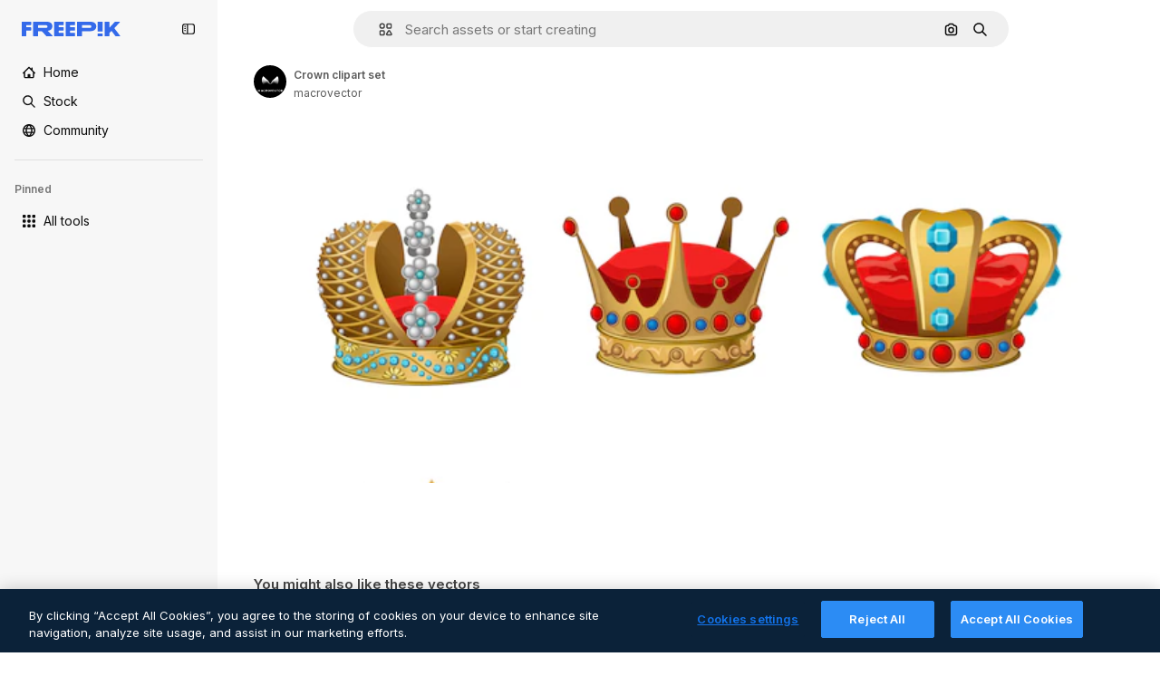

--- FILE ---
content_type: text/javascript
request_url: https://static.cdnpk.net/_next/static/chunks/1450-46388bffa46df78e.js
body_size: 4007
content:
!function(){try{var e="undefined"!=typeof window?window:"undefined"!=typeof global?global:"undefined"!=typeof self?self:{},t=(new e.Error).stack;t&&(e._sentryDebugIds=e._sentryDebugIds||{},e._sentryDebugIds[t]="f239befc-ca92-4199-9d9a-1827e8cd7139",e._sentryDebugIdIdentifier="sentry-dbid-f239befc-ca92-4199-9d9a-1827e8cd7139")}catch(e){}}();"use strict";(self.webpackChunk_N_E=self.webpackChunk_N_E||[]).push([[1450],{68464:function(e,t,n){n.d(t,{TN:function(){return a},YS:function(){return l},p4:function(){return r},zY:function(){return o}});var r="text-surface-foreground-2 hover:$text-surface-foreground-2 $text-sm $no-underline $font-semibold",o="$flex $justify-between $items-center",a="$font-semibold $text-surface-foreground-2 $leading-normal $mb-15",l="$flex $flex-col $gap-40"},65724:function(e,t,n){n.d(t,{W:function(){return l}});var r=n(49558),o=n(52983),a=n(21455);let l=function(e){let t=arguments.length>1&&void 0!==arguments[1]?arguments[1]:"",n=arguments.length>2&&void 0!==arguments[2]?arguments[2]:"resource_detail_premium",{setShowModal:l,setOrigin:i,setTrackerClick:s,setResourceData:u,setCheckoutQueryParams:c,setModalType:d}=(0,a.u)(),m=(0,o.useMemo)(()=>({category:t,location:n,ACTION:"go_premium",...e&&{resource_id:e}}),[t,n,e]),[f,p]=(0,r.n9)(m);return(0,o.useCallback)(e=>{let{resourceData:t,origin:n,onButtonClick:r=()=>void 0,checkoutQueryParams:o,modalType:a="premiumContent"}=e;i(n),s(()=>p),u(t),c(o),d(a),f(),r(),l(!0)},[i,s,u,c,d,f,l,p])}},80801:function(e,t,n){n.d(t,{P:function(){return s}});var r=n(97458),o=n(770),a=n(96065),l=n(52983),i=n(40197);let s=(0,l.forwardRef)((e,t)=>{let{className:n,...l}=e;return(0,r.jsx)("button",{...l,ref:t,className:(0,i.m6)("hover:bg-surface-0/20 absolute right-0 top-[-45px] flex size-[45px] items-center justify-center rounded-sm bg-transparent text-default-foreground-0 xs:text-white lg:right-4 lg:top-5",n),children:(0,r.jsx)(o.J,{as:a.Z})})})},10997:function(e,t,n){n.d(t,{K:function(){return r}});let r=(0,n(52983).createContext)(void 0)},33956:function(e,t,n){n.d(t,{T:function(){return r}});let r=(0,n(52983).createContext)(void 0)},5298:function(e,t,n){n.d(t,{t:function(){return s}});var r=n(97458),o=n(52983),a=n(73459),l=n(10997),i=n(33956);let s=e=>{let{children:t,resourceId:n}=e,[s,u]=(0,o.useState)(!1);(0,a.n)((0,o.useCallback)(()=>{u(!1)},[])),(0,o.useEffect)(()=>{u(!1)},[n]);let c=(0,o.useMemo)(()=>({openPostDownload:()=>u(!0),closePostDownload:()=>u(!1)}),[u]);return(0,r.jsx)(i.T.Provider,{value:s,children:(0,r.jsx)(l.K.Provider,{value:c,children:t})})}},63011:function(e,t,n){n.d(t,{K:function(){return l}});var r=n(97458),o=n(33523),a=n(40197);let l=e=>{let{isLoading:t,children:n,badges:l,className:i,...s}=e;return(0,r.jsxs)("div",{className:(0,a.m6)("relative mx-auto min-h-[300px] max-w-full overflow-hidden transition-all sm:rounded-xl lg:min-h-[400px] 3xl:max-h-[624px]",i),"data-cy":"resource-detail-preview",...s,children:[n,l&&!t&&(0,r.jsx)("div",{className:"absolute left-5 top-5 flex gap-1 sm:rounded-xl",children:l}),t&&(0,r.jsx)(o.O.Rect,{className:"absolute inset-0 h-auto"})]})}},68243:function(e,t,n){n.d(t,{$:function(){return s}});var r=n(97458),o=n(770),a=n(24985),l=n(10893),i=n(92387);let s=()=>{let{t:e}=(0,l.$G)("detail");return(0,r.jsxs)(i.m,{className:"px-4",children:[(0,r.jsx)(o.J,{as:a.Z,size:"sm"}),e("aiGenerated")]})}},92387:function(e,t,n){n.d(t,{m:function(){return a}});var r=n(97458),o=n(40197);let a=e=>{let{children:t,className:n}=e;return(0,r.jsx)("span",{className:(0,o.m6)("flex h-8 items-center justify-center gap-2 rounded-full bg-neutral-900/60 px-2 text-xs font-semibold text-white",n),children:t})}},64437:function(e,t,n){n.d(t,{T:function(){return d}});var r=n(97458),o=n(65122),a=n(770),l=n(9249),i=n(92336),s=n(83273),u=n(10893),c=n(92387);let d=()=>{let{t:e}=(0,u.$G)("common"),t=(0,o.e)();return(0,r.jsxs)(c.m,{className:"aspect-square size-8",children:[!t&&(0,r.jsx)(a.J,{as:s.Z,size:"sm",className:"text-premium-gold-500"}),t&&(0,r.jsx)(a.J,{as:i.Z,size:"sm"}),(0,r.jsx)(l.T,{children:e("premium")})]})}},55201:function(e,t,n){n.d(t,{h:function(){return r},l:function(){return o}});let r="sendToAISuiteEvent",o="/pikaso"},73459:function(e,t,n){n.d(t,{n:function(){return a}});var r=n(52983),o=n(55201);let a=e=>{(0,r.useEffect)(()=>{let t=()=>{e()};return window.addEventListener(o.h,t),()=>{window.removeEventListener(o.h,t)}},[e])}},3676:function(e,t,n){n.d(t,{U:function(){return i}});var r=n(51780),o=n(52983),a=n(73701),l=n(23305);let i=()=>{let e=(0,a.Z)(),{push:t}=(0,r.useRouter)(),n=(0,l.a)();return(0,o.useCallback)(()=>{if(null===n){e();return}t({pathname:n.pathname,query:n.query},n.as,{shallow:!0,scroll:!1}).then(()=>{e()})},[e,n,t])}},21455:function(e,t,n){n.d(t,{u:function(){return a}});var r=n(52983),o=n(26670);let a=()=>{let e=(0,r.useContext)(o.o);if(null===e)throw Error("useModalPricingState must be used within a ModalPricingContext");return e}},33247:function(e,t,n){n.d(t,{R:function(){return c}});var r=n(51780),o=n(52983),a=n(26140);let l={ai:"photo",mockup:"vector",template:"vector"},i={keyword:"tag",collections:"collection",image_search:"search",image_search_similar:"search",user_recommendations_home:"home",popular:"search",recent:"search",family:"author"},s={"/collection":"collection"},u=()=>{let e=(0,a.Q)(),{pathname:t}=(0,r.useRouter)(),n=null==e?void 0:e.fromView;if(n){var o;return null!==(o=i[n])&&void 0!==o?o:n}return s[t]},c=()=>{let e=u();return(0,o.useCallback)(t=>{var n;let{type:r,subtype:o,authorName:a,isPremium:i,isAIGenerated:s,eventName:u,pageType:c,businessLine:d="content",editor:m,tool:f}=t,p=new URLSearchParams;p.set("business_line",d);let b=null!=c?c:e;return b&&p.set("page_type",b),p.set("item_type",null!==(n=l[r])&&void 0!==n?n:r),o&&p.set("item_subtype",o),a&&p.set("item_author",a),m&&p.set("editor",m),f&&p.set("tool",f),p.set("is_premium_item",i.toString()),p.set("is_ai_generated",s.toString()),p.set("event_name",u),p},[e])}},56879:function(e,t,n){n.d(t,{nj:function(){return m},ru:function(){return f}});var r=n(1850);let o=r.z.enum(["photo","vector","psd","icon","template","mockup","ai"]),a=r.z.object({id:r.z.number().int().nullable(),name:r.z.string().nullable(),slug:r.z.string(),avatar:r.z.string(),assets:r.z.number().int()}).transform(e=>{let{id:t,name:n,...r}=e;return{id:t||0,name:n||"",...r}}),l=r.z.object({width:r.z.number(),height:r.z.number()}).extend({url:r.z.string()}),i=r.z.object({slug:r.z.string(),name:r.z.string(),url:r.z.string().optional().nullable()}),s=r.z.array(i).nullable(),u=r.z.object({description:r.z.string().optional().nullable(),term:r.z.string(),original_term_results:r.z.number()}).transform(e=>{let{original_term_results:t,...n}=e;return{originalTermResults:t,...n}});r.z.string().min(4).transform((e,t)=>{try{let t=e.match(/_([^_]+)\.htm/);if(!t)throw Error("ID could not be extracted from code");let n=t[1];return r.z.coerce.number().parse(n)}catch(e){return t.addIssue({code:r.z.ZodIssueCode.custom,message:"ID could not be extracted from code"}),r.z.NEVER}});let c=r.z.object({id:r.z.number(),name:r.z.string(),slug:r.z.string(),url:r.z.string(),premium:r.z.boolean(),new:r.z.boolean(),is_ai_generated:r.z.boolean(),has_prompt:r.z.boolean(),is_editable_in_wepik:r.z.boolean().optional(),is_editable_in_mockup:r.z.boolean().optional().nullable(),type:o,author:a,preview:l,pixel:r.z.string().nullable().optional(),top_search_expressions:s.optional(),prompt:r.z.string().optional().nullable(),eyem_author:r.z.string().optional().nullable()}),d=r.z.object({name:r.z.string()}),m=c.transform(e=>{let{has_prompt:t,is_ai_generated:n,is_editable_in_wepik:r,top_search_expressions:o,is_editable_in_mockup:a,...l}=e;return{hasPrompt:t,isAIGenerated:n,isEditableInWepik:r||!1,...o&&{topSearchExpressions:o},isEditableInMockup:a||!1,...l}}),f=r.z.enum(["jpg","png","svg","psd","ai","eps","atn","zip","fonts","resources","3d-render"]),p=r.z.object({id:r.z.number().optional(),size:r.z.number(),name:r.z.string().optional(),colorspace:r.z.string().optional(),is_remove_bg:r.z.boolean().optional()}).transform(e=>{let{is_remove_bg:t,...n}=e;return{...t&&{isRemoveBg:t},...n}}),b=r.z.object({total:r.z.number(),items:r.z.array(p)});r.z.record(f,b);let g=r.z.object({current_page:r.z.number(),per_page:r.z.number(),last_page:r.z.number(),total:r.z.number()}).transform(e=>{let{last_page:t,current_page:n,per_page:r,...o}=e;return{...o,lastPage:t,currentPage:n,perPage:r}});r.z.object({data:r.z.array(m),meta:r.z.object({pagination:g,related_collections_total:r.z.number(),related_terms:s,tracking_code:r.z.string(),next_search:u.nullable(),tag_description:r.z.string().optional().nullable(),canonical_path:r.z.string().optional().nullable(),redirect_url:r.z.string().optional().nullable(),cross_search:r.z.string().optional().nullable().default(null),user_customization:r.z.boolean().optional().default(!1),term:r.z.string()}).transform(e=>{let{related_terms:t,related_collections_total:n,tracking_code:r,next_search:o,tag_description:a,canonical_path:l,redirect_url:i,cross_search:s,user_customization:u,...c}=e;return{...c,track:r,relatedTags:t,relatedCollectionsTotal:n,nextSearch:o,tagDescription:a,canonicalPath:l,redirectUrl:i,crossSearch:s,userCustomization:u}})}).transform(e=>{let{data:t,meta:n}=e;return{...n,items:t}}),r.z.object({data:d}).transform(e=>{let{data:t}=e;return{...t}})},2983:function(e,t,n){n.d(t,{B:function(){return o}});var r=n(55408);let o=(e,t)=>{if("3d"===e||"font"===e)return;"icon"!==e&&"video"!==e&&(e="regular");let n="send&event&detail&type=".concat(e,"&button_click=").concat(t,"&event_at=").concat(new Date().getTime());(0,r.O)(n)}},90312:function(e,t,n){n.d(t,{e:function(){return a}});var r=n(25983),o=n(50281);let a=()=>{let e=(0,o.A)(),t=(0,r.aw)(),n=(0,r.ZK)();return{signUpUrl:"".concat("es"===n?"https://www.freepik.es/sign-up":"https://www.freepik.com/sign-up","?").concat(t),setLoginCookies:e}}},43186:function(e,t,n){n.d(t,{J:function(){return u}});var r=n(52983);let o=async e=>{let{walletId:t}=e,n=await fetch(t?"/api/user/downloads/limit?walletId=".concat(t):"/api/user/downloads/limit");return n.ok?{success:!0,data:await n.json()}:401===n.status||403===n.status||405===n.status?{success:!1,data:"AUTHENTICATION_ERROR"}:404===n.status?{success:!1,data:"NOT_FOUND"}:{success:!1,data:"UNKNOWN_ERROR"}};var a=n(1850);a.z.object({data:a.z.object({filename:a.z.string(),url:a.z.string(),today_downloads:a.z.number(),download_limit:a.z.number()}).transform(e=>{let{download_limit:t,today_downloads:n,...r}=e;return{todayDownloads:n,downloadLimit:t,...r}})}),a.z.object({data:a.z.object({current:a.z.number(),limit:a.z.number()})}).transform(e=>{let{data:t}=e;return t});var l=n(72234),i=n(28380),s=n(6476);let u=()=>{let e=(0,l.Lh)(),t=(0,s.aj)();return(0,r.useCallback)(async()=>{let{success:n,data:r}=await o({walletId:e});if(!n)throw Error("Error fetching user download info");let a={downloads:(null==r?void 0:r.current)||0,limit:(null==r?void 0:r.limit)||0};return t(a),i.f.update({downloads:a.downloads,limit_downloads:a.limit}),a},[t,e])}},85229:function(e,t,n){n.d(t,{l:function(){return l}});var r=n(7616),o=n(72234);let a=(0,n(24399).cn)(!1),l=()=>{let{isUnpaid:e}=(0,o.RI)(),[t,n]=(0,r.KO)(a);return{isUserWinback:e,isOpenWinbackModal:t,showWinbackModal:()=>n(!0),hideWinbackModal:()=>n(!1)}}}}]);

--- FILE ---
content_type: text/javascript
request_url: https://static.cdnpk.net/_next/static/chunks/pages/_app-f3c5dcd29854be31.js
body_size: 194670
content:
!function(){try{var e="undefined"!=typeof window?window:"undefined"!=typeof global?global:"undefined"!=typeof self?self:{},t=(new e.Error).stack;t&&(e._sentryDebugIds=e._sentryDebugIds||{},e._sentryDebugIds[t]="a2175bc2-0e34-43b6-8c1a-dc0fb8a67493",e._sentryDebugIdIdentifier="sentry-dbid-a2175bc2-0e34-43b6-8c1a-dc0fb8a67493")}catch(e){}}(),(self.webpackChunk_N_E=self.webpackChunk_N_E||[]).push([[2888],{46033:function(e,t,n){"use strict";Object.defineProperty(t,"__esModule",{value:!0}),t.default=function({html:e,height:t=null,width:n=null,children:s,dataNtpc:o=""}){return(0,i.useEffect)(()=>{o&&performance.mark("mark_feature_usage",{detail:{feature:`next-third-parties-${o}`}})},[o]),(0,r.jsxs)(r.Fragment,{children:[s,e?(0,r.jsx)("div",{style:{height:null!=t?`${t}px`:"auto",width:null!=n?`${n}px`:"auto"},"data-ntpc":o,dangerouslySetInnerHTML:{__html:e}}):null]})};let r=n(97458),i=n(52983)},23911:function(e,t,n){"use strict";let r;var i=this&&this.__importDefault||function(e){return e&&e.__esModule?e:{default:e}};Object.defineProperty(t,"__esModule",{value:!0}),t.GoogleAnalytics=function(e){let{gaId:t,debugMode:n,dataLayerName:i="dataLayer",nonce:l}=e;return void 0===r&&(r=i),(0,o.useEffect)(()=>{performance.mark("mark_feature_usage",{detail:{feature:"next-third-parties-ga"}})},[]),(0,s.jsxs)(s.Fragment,{children:[(0,s.jsx)(a.default,{id:"_next-ga-init",dangerouslySetInnerHTML:{__html:`
          window['${i}'] = window['${i}'] || [];
          function gtag(){window['${i}'].push(arguments);}
          gtag('js', new Date());

          gtag('config', '${t}' ${n?",{ 'debug_mode': true }":""});`},nonce:l}),(0,s.jsx)(a.default,{id:"_next-ga",src:`https://www.googletagmanager.com/gtag/js?id=${t}`,nonce:l})]})},t.sendGAEvent=function(...e){if(void 0===r){console.warn("@next/third-parties: GA has not been initialized");return}window[r]?window[r].push(arguments):console.warn(`@next/third-parties: GA dataLayer ${r} does not exist`)};let s=n(97458),o=n(52983),a=i(n(24297))},87230:function(e,t,n){"use strict";var r=this&&this.__importDefault||function(e){return e&&e.__esModule?e:{default:e}};Object.defineProperty(t,"__esModule",{value:!0}),t.default=function(e){let{apiKey:t,...n}=e,r={...n,key:t},{html:a}=(0,s.GoogleMapsEmbed)(r);return(0,i.jsx)(o.default,{height:r.height||null,width:r.width||null,html:a,dataNtpc:"GoogleMapsEmbed"})};let i=n(97458),s=n(38883),o=r(n(46033))},152:function(e,t,n){"use strict";var r=this&&this.__importDefault||function(e){return e&&e.__esModule?e:{default:e}};Object.defineProperty(t,"__esModule",{value:!0}),t.sendGTMEvent=void 0,t.GoogleTagManager=function(e){let{gtmId:t,gtmScriptUrl:n="https://www.googletagmanager.com/gtm.js",dataLayerName:r="dataLayer",auth:l,preview:u,dataLayer:c,nonce:d}=e;a=r;let p="dataLayer"!==r?`&l=${r}`:"",f=l?`&gtm_auth=${l}`:"",h=u?`&gtm_preview=${u}&gtm_cookies_win=x`:"";return(0,s.useEffect)(()=>{performance.mark("mark_feature_usage",{detail:{feature:"next-third-parties-gtm"}})},[]),(0,i.jsxs)(i.Fragment,{children:[(0,i.jsx)(o.default,{id:"_next-gtm-init",dangerouslySetInnerHTML:{__html:`
      (function(w,l){
        w[l]=w[l]||[];
        w[l].push({'gtm.start': new Date().getTime(),event:'gtm.js'});
        ${c?`w[l].push(${JSON.stringify(c)})`:""}
      })(window,'${r}');`},nonce:d}),(0,i.jsx)(o.default,{id:"_next-gtm","data-ntpc":"GTM",src:`${n}?id=${t}${p}${f}${h}`,nonce:d})]})};let i=n(97458),s=n(52983),o=r(n(24297)),a="dataLayer";t.sendGTMEvent=(e,t)=>{let n=t||a;window[n]=window[n]||[],window[n].push(e)}},45451:function(e,t,n){"use strict";var r=this&&this.__importDefault||function(e){return e&&e.__esModule?e:{default:e}};Object.defineProperty(t,"__esModule",{value:!0}),t.sendGAEvent=t.GoogleAnalytics=t.sendGTMEvent=t.GoogleTagManager=t.YouTubeEmbed=t.GoogleMapsEmbed=void 0;var i=n(87230);Object.defineProperty(t,"GoogleMapsEmbed",{enumerable:!0,get:function(){return r(i).default}});var s=n(9583);Object.defineProperty(t,"YouTubeEmbed",{enumerable:!0,get:function(){return r(s).default}});var o=n(152);Object.defineProperty(t,"GoogleTagManager",{enumerable:!0,get:function(){return o.GoogleTagManager}}),Object.defineProperty(t,"sendGTMEvent",{enumerable:!0,get:function(){return o.sendGTMEvent}});var a=n(23911);Object.defineProperty(t,"GoogleAnalytics",{enumerable:!0,get:function(){return a.GoogleAnalytics}}),Object.defineProperty(t,"sendGAEvent",{enumerable:!0,get:function(){return a.sendGAEvent}})},9583:function(e,t,n){"use strict";var r=this&&this.__importDefault||function(e){return e&&e.__esModule?e:{default:e}};Object.defineProperty(t,"__esModule",{value:!0}),t.default=function(e){let{html:t,scripts:n,stylesheets:r}=(0,o.YouTubeEmbed)(e);return(0,i.jsx)(a.default,{height:e.height||null,width:e.width||null,html:t,dataNtpc:"YouTubeEmbed",children:null==n?void 0:n.map(e=>(0,i.jsx)(s.default,{src:e.url,strategy:l[e.strategy],stylesheets:r},e.url))})};let i=n(97458),s=r(n(24297)),o=n(38883),a=r(n(46033)),l={server:"beforeInteractive",client:"afterInteractive",idle:"lazyOnload",worker:"worker"}},54523:function(e,t,n){"use strict";n.d(t,{l$:function(){return s},KV:function(){return i},$y:function(){return o}}),e=n.hmd(e);var r=n(73656);function i(){return!("undefined"!=typeof __SENTRY_BROWSER_BUNDLE__&&__SENTRY_BROWSER_BUNDLE__)&&"[object process]"===Object.prototype.toString.call(void 0!==r?r:0)}function s(e,t){return e.require(t)}function o(t){let n;try{n=s(e,t)}catch(e){}try{let{cwd:r}=s(e,"process");n=s(e,`${r()}/node_modules/${t}`)}catch(e){}return n}},88820:function(e,t,n){"use strict";let r;n.d(t,{r:function(){return ec}});let i=Object.prototype.toString;function s(e){return"[object Object]"===i.call(e)}function o(e){return!!(e&&e.then&&"function"==typeof e.then)}function a(e){return e&&e.Math==Math?e:void 0}let l="object"==typeof globalThis&&a(globalThis)||"object"==typeof window&&a(window)||"object"==typeof self&&a(self)||"object"==typeof n.g&&a(n.g)||function(){return this}()||{};function u(e,t,n){let r=n||l,i=r.__SENTRY__=r.__SENTRY__||{};return i[e]||(i[e]=t())}function c(){let e=l.crypto||l.msCrypto,t=()=>16*Math.random();try{if(e&&e.randomUUID)return e.randomUUID().replace(/-/g,"");e&&e.getRandomValues&&(t=()=>{let t=new Uint8Array(1);return e.getRandomValues(t),t[0]})}catch(e){}return"10000000100040008000100000000000".replace(/[018]/g,e=>(e^(15&t())>>e/4).toString(16))}function d(){return Date.now()/1e3}let p=function(){let{performance:e}=l;if(!e||!e.now)return d;let t=Date.now()-e.now(),n=void 0==e.timeOrigin?t:e.timeOrigin;return()=>(n+e.now())/1e3}();(()=>{let{performance:e}=l;if(!e||!e.now)return;let t=e.now(),n=Date.now(),r=e.timeOrigin?Math.abs(e.timeOrigin+t-n):36e5,i=e.timing&&e.timing.navigationStart,s="number"==typeof i?Math.abs(i+t-n):36e5;if(r<36e5||s<36e5)return r<=s?e.timeOrigin:void 0})();let f=["debug","info","warn","error","log","assert","trace"],h={},m=function(){let e=!1,t={enable:()=>{e=!0},disable:()=>{e=!1},isEnabled:()=>e};return f.forEach(e=>{t[e]=()=>void 0}),t}(),g="production";(es=ea||(ea={}))[es.PENDING=0]="PENDING",es[es.RESOLVED=1]="RESOLVED",es[es.REJECTED=2]="REJECTED";class v{constructor(e){v.prototype.__init.call(this),v.prototype.__init2.call(this),v.prototype.__init3.call(this),v.prototype.__init4.call(this),this._state=ea.PENDING,this._handlers=[];try{e(this._resolve,this._reject)}catch(e){this._reject(e)}}then(e,t){return new v((n,r)=>{this._handlers.push([!1,t=>{if(e)try{n(e(t))}catch(e){r(e)}else n(t)},e=>{if(t)try{n(t(e))}catch(e){r(e)}else r(e)}]),this._executeHandlers()})}catch(e){return this.then(e=>e,e)}finally(e){return new v((t,n)=>{let r,i;return this.then(t=>{i=!1,r=t,e&&e()},t=>{i=!0,r=t,e&&e()}).then(()=>{if(i){n(r);return}t(r)})})}__init(){this._resolve=e=>{this._setResult(ea.RESOLVED,e)}}__init2(){this._reject=e=>{this._setResult(ea.REJECTED,e)}}__init3(){this._setResult=(e,t)=>{if(this._state===ea.PENDING){if(o(t)){t.then(this._resolve,this._reject);return}this._state=e,this._value=t,this._executeHandlers()}}}__init4(){this._executeHandlers=()=>{if(this._state===ea.PENDING)return;let e=this._handlers.slice();this._handlers=[],e.forEach(e=>{e[0]||(this._state===ea.RESOLVED&&e[1](this._value),this._state===ea.REJECTED&&e[2](this._value),e[0]=!0)})}}}function y(e){return function e(t,n){if(function(e){if(!s(e))return!1;try{let t=Object.getPrototypeOf(e).constructor.name;return!t||"Object"===t}catch(e){return!0}}(t)){let r=n.get(t);if(void 0!==r)return r;let i={};for(let r of(n.set(t,i),Object.keys(t)))void 0!==t[r]&&(i[r]=e(t[r],n));return i}if(Array.isArray(t)){let r=n.get(t);if(void 0!==r)return r;let i=[];return n.set(t,i),t.forEach(t=>{i.push(e(t,n))}),i}return t}(e,new Map)}function _(e,t={}){if(!t.user||(!e.ipAddress&&t.user.ip_address&&(e.ipAddress=t.user.ip_address),e.did||t.did||(e.did=t.user.id||t.user.email||t.user.username)),e.timestamp=t.timestamp||p(),t.abnormal_mechanism&&(e.abnormal_mechanism=t.abnormal_mechanism),t.ignoreDuration&&(e.ignoreDuration=t.ignoreDuration),t.sid&&(e.sid=32===t.sid.length?t.sid:c()),void 0!==t.init&&(e.init=t.init),!e.did&&t.did&&(e.did=`${t.did}`),"number"==typeof t.started&&(e.started=t.started),e.ignoreDuration)e.duration=void 0;else if("number"==typeof t.duration)e.duration=t.duration;else{let t=e.timestamp-e.started;e.duration=t>=0?t:0}t.release&&(e.release=t.release),t.environment&&(e.environment=t.environment),!e.ipAddress&&t.ipAddress&&(e.ipAddress=t.ipAddress),!e.userAgent&&t.userAgent&&(e.userAgent=t.userAgent),"number"==typeof t.errors&&(e.errors=t.errors),t.status&&(e.status=t.status)}function b(){return F().getClient()}function S(e){return e.transaction}function E(e){let{spanId:t,traceId:n}=e.spanContext(),{data:r,op:i,parent_span_id:s,status:o,tags:a,origin:l}=T(e);return y({data:r,op:i,parent_span_id:s,span_id:t,status:o,tags:a,trace_id:n,origin:l})}function x(e){let{traceId:t,spanId:n}=e.spanContext();return function(e=c(),t=c().substring(16),n){let r="";return void 0!==n&&(r=n?"-1":"-0"),`${e}-${t}${r}`}(t,n,A(e))}function w(e){return"number"==typeof e?k(e):Array.isArray(e)?e[0]+e[1]/1e9:e instanceof Date?k(e.getTime()):p()}function k(e){return e>9999999999?e/1e3:e}function T(e){return"function"==typeof e.getSpanJSON?e.getSpanJSON():"function"==typeof e.toJSON?e.toJSON():{}}function A(e){let{traceFlags:t}=e.spanContext();return!!(1&t)}function L(e){let t=b();if(!t)return{};let n=function(e,t,n){let r=t.getOptions(),{publicKey:i}=t.getDsn()||{},{segment:s}=n&&n.getUser()||{},o=y({environment:r.environment||g,release:r.release,user_segment:s,public_key:i,trace_id:e});return t.emit&&t.emit("createDsc",o),o}(T(e).trace_id||"",t,F().getScope()),r=S(e);if(!r)return n;let i=r&&r._frozenDynamicSamplingContext;if(i)return i;let{sampleRate:s,source:o}=r.metadata;null!=s&&(n.sample_rate=`${s}`);let a=T(r);return o&&"url"!==o&&(n.transaction=a.description),n.sampled=String(A(r)),t.emit&&t.emit("createDsc",n),n}class R{constructor(){this._notifyingListeners=!1,this._scopeListeners=[],this._eventProcessors=[],this._breadcrumbs=[],this._attachments=[],this._user={},this._tags={},this._extra={},this._contexts={},this._sdkProcessingMetadata={},this._propagationContext=I()}static clone(e){return e?e.clone():new R}clone(){let e=new R;return e._breadcrumbs=[...this._breadcrumbs],e._tags={...this._tags},e._extra={...this._extra},e._contexts={...this._contexts},e._user=this._user,e._level=this._level,e._span=this._span,e._session=this._session,e._transactionName=this._transactionName,e._fingerprint=this._fingerprint,e._eventProcessors=[...this._eventProcessors],e._requestSession=this._requestSession,e._attachments=[...this._attachments],e._sdkProcessingMetadata={...this._sdkProcessingMetadata},e._propagationContext={...this._propagationContext},e._client=this._client,e}setClient(e){this._client=e}getClient(){return this._client}addScopeListener(e){this._scopeListeners.push(e)}addEventProcessor(e){return this._eventProcessors.push(e),this}setUser(e){return this._user=e||{email:void 0,id:void 0,ip_address:void 0,segment:void 0,username:void 0},this._session&&_(this._session,{user:e}),this._notifyScopeListeners(),this}getUser(){return this._user}getRequestSession(){return this._requestSession}setRequestSession(e){return this._requestSession=e,this}setTags(e){return this._tags={...this._tags,...e},this._notifyScopeListeners(),this}setTag(e,t){return this._tags={...this._tags,[e]:t},this._notifyScopeListeners(),this}setExtras(e){return this._extra={...this._extra,...e},this._notifyScopeListeners(),this}setExtra(e,t){return this._extra={...this._extra,[e]:t},this._notifyScopeListeners(),this}setFingerprint(e){return this._fingerprint=e,this._notifyScopeListeners(),this}setLevel(e){return this._level=e,this._notifyScopeListeners(),this}setTransactionName(e){return this._transactionName=e,this._notifyScopeListeners(),this}setContext(e,t){return null===t?delete this._contexts[e]:this._contexts[e]=t,this._notifyScopeListeners(),this}setSpan(e){return this._span=e,this._notifyScopeListeners(),this}getSpan(){return this._span}getTransaction(){let e=this._span;return e&&e.transaction}setSession(e){return e?this._session=e:delete this._session,this._notifyScopeListeners(),this}getSession(){return this._session}update(e){if(!e)return this;let t="function"==typeof e?e(this):e;if(t instanceof R){let e=t.getScopeData();this._tags={...this._tags,...e.tags},this._extra={...this._extra,...e.extra},this._contexts={...this._contexts,...e.contexts},e.user&&Object.keys(e.user).length&&(this._user=e.user),e.level&&(this._level=e.level),e.fingerprint.length&&(this._fingerprint=e.fingerprint),t.getRequestSession()&&(this._requestSession=t.getRequestSession()),e.propagationContext&&(this._propagationContext=e.propagationContext)}else s(t)&&(this._tags={...this._tags,...e.tags},this._extra={...this._extra,...e.extra},this._contexts={...this._contexts,...e.contexts},e.user&&(this._user=e.user),e.level&&(this._level=e.level),e.fingerprint&&(this._fingerprint=e.fingerprint),e.requestSession&&(this._requestSession=e.requestSession),e.propagationContext&&(this._propagationContext=e.propagationContext));return this}clear(){return this._breadcrumbs=[],this._tags={},this._extra={},this._user={},this._contexts={},this._level=void 0,this._transactionName=void 0,this._fingerprint=void 0,this._requestSession=void 0,this._span=void 0,this._session=void 0,this._notifyScopeListeners(),this._attachments=[],this._propagationContext=I(),this}addBreadcrumb(e,t){let n="number"==typeof t?t:100;if(n<=0)return this;let r={timestamp:d(),...e},i=this._breadcrumbs;return i.push(r),this._breadcrumbs=i.length>n?i.slice(-n):i,this._notifyScopeListeners(),this}getLastBreadcrumb(){return this._breadcrumbs[this._breadcrumbs.length-1]}clearBreadcrumbs(){return this._breadcrumbs=[],this._notifyScopeListeners(),this}addAttachment(e){return this._attachments.push(e),this}getAttachments(){return this.getScopeData().attachments}clearAttachments(){return this._attachments=[],this}getScopeData(){let{_breadcrumbs:e,_attachments:t,_contexts:n,_tags:r,_extra:i,_user:s,_level:o,_fingerprint:a,_eventProcessors:l,_propagationContext:u,_sdkProcessingMetadata:c,_transactionName:d,_span:p}=this;return{breadcrumbs:e,attachments:t,contexts:n,tags:r,extra:i,user:s,level:o,fingerprint:a||[],eventProcessors:l,propagationContext:u,sdkProcessingMetadata:c,transactionName:d,span:p}}applyToEvent(e,t={},n=[]){return function(e,t){var n;let{fingerprint:r,span:i,breadcrumbs:s,sdkProcessingMetadata:o}=t;(function(e,t){let{extra:n,tags:r,user:i,contexts:s,level:o,transactionName:a}=t,l=y(n);l&&Object.keys(l).length&&(e.extra={...l,...e.extra});let u=y(r);u&&Object.keys(u).length&&(e.tags={...u,...e.tags});let c=y(i);c&&Object.keys(c).length&&(e.user={...c,...e.user});let d=y(s);d&&Object.keys(d).length&&(e.contexts={...d,...e.contexts}),o&&(e.level=o),a&&(e.transaction=a)})(e,t),i&&function(e,t){e.contexts={trace:E(t),...e.contexts};let n=S(t);if(n){e.sdkProcessingMetadata={dynamicSamplingContext:L(t),...e.sdkProcessingMetadata};let r=T(n).description;r&&(e.tags={transaction:r,...e.tags})}}(e,i),e.fingerprint=e.fingerprint?Array.isArray(n=e.fingerprint)?n:[n]:[],r&&(e.fingerprint=e.fingerprint.concat(r)),e.fingerprint&&!e.fingerprint.length&&delete e.fingerprint,function(e,t){let n=[...e.breadcrumbs||[],...t];e.breadcrumbs=n.length?n:void 0}(e,s),e.sdkProcessingMetadata={...e.sdkProcessingMetadata,...o}}(e,this.getScopeData()),function e(t,n,r,i=0){return new v((s,a)=>{let l=t[i];if(null===n||"function"!=typeof l)s(n);else{let u=l({...n},r);o(u)?u.then(n=>e(t,n,r,i+1).then(s)).then(null,a):e(t,u,r,i+1).then(s).then(null,a)}})}([...n,...u("globalEventProcessors",()=>[]),...this._eventProcessors],e,t)}setSDKProcessingMetadata(e){return this._sdkProcessingMetadata={...this._sdkProcessingMetadata,...e},this}setPropagationContext(e){return this._propagationContext=e,this}getPropagationContext(){return this._propagationContext}captureException(e,t){let n=t&&t.event_id?t.event_id:c();if(!this._client)return m.warn("No client configured on scope - will not capture exception!"),n;let r=Error("Sentry syntheticException");return this._client.captureException(e,{originalException:e,syntheticException:r,...t,event_id:n},this),n}captureMessage(e,t,n){let r=n&&n.event_id?n.event_id:c();if(!this._client)return m.warn("No client configured on scope - will not capture message!"),r;let i=Error(e);return this._client.captureMessage(e,t,{originalException:e,syntheticException:i,...n,event_id:r},this),r}captureEvent(e,t){let n=t&&t.event_id?t.event_id:c();return this._client?this._client.captureEvent(e,{...t,event_id:n},this):m.warn("No client configured on scope - will not capture event!"),n}_notifyScopeListeners(){this._notifyingListeners||(this._notifyingListeners=!0,this._scopeListeners.forEach(e=>{e(this)}),this._notifyingListeners=!1)}}function I(){return{traceId:c(),spanId:c().substring(16)}}let O=parseFloat("7.114.0");class C{constructor(e,t,n,r=O){let i,s;this._version=r,t?i=t:(i=new R).setClient(e),n?s=n:(s=new R).setClient(e),this._stack=[{scope:i}],e&&this.bindClient(e),this._isolationScope=s}isOlderThan(e){return this._version<e}bindClient(e){let t=this.getStackTop();t.client=e,t.scope.setClient(e),e&&e.setupIntegrations&&e.setupIntegrations()}pushScope(){let e=this.getScope().clone();return this.getStack().push({client:this.getClient(),scope:e}),e}popScope(){return!(this.getStack().length<=1)&&!!this.getStack().pop()}withScope(e){let t;let n=this.pushScope();try{t=e(n)}catch(e){throw this.popScope(),e}return o(t)?t.then(e=>(this.popScope(),e),e=>{throw this.popScope(),e}):(this.popScope(),t)}getClient(){return this.getStackTop().client}getScope(){return this.getStackTop().scope}getIsolationScope(){return this._isolationScope}getStack(){return this._stack}getStackTop(){return this._stack[this._stack.length-1]}captureException(e,t){let n=this._lastEventId=t&&t.event_id?t.event_id:c(),r=Error("Sentry syntheticException");return this.getScope().captureException(e,{originalException:e,syntheticException:r,...t,event_id:n}),n}captureMessage(e,t,n){let r=this._lastEventId=n&&n.event_id?n.event_id:c(),i=Error(e);return this.getScope().captureMessage(e,t,{originalException:e,syntheticException:i,...n,event_id:r}),r}captureEvent(e,t){let n=t&&t.event_id?t.event_id:c();return e.type||(this._lastEventId=n),this.getScope().captureEvent(e,{...t,event_id:n}),n}lastEventId(){return this._lastEventId}addBreadcrumb(e,t){let{scope:n,client:r}=this.getStackTop();if(!r)return;let{beforeBreadcrumb:i=null,maxBreadcrumbs:s=100}=r.getOptions&&r.getOptions()||{};if(s<=0)return;let o={timestamp:d(),...e},a=i?function(e){if(!("console"in l))return e();let t=l.console,n={},r=Object.keys(h);r.forEach(e=>{let r=h[e];n[e]=t[e],t[e]=r});try{return e()}finally{r.forEach(e=>{t[e]=n[e]})}}(()=>i(o,t)):o;null!==a&&(r.emit&&r.emit("beforeAddBreadcrumb",a,t),n.addBreadcrumb(a,s))}setUser(e){this.getScope().setUser(e),this.getIsolationScope().setUser(e)}setTags(e){this.getScope().setTags(e),this.getIsolationScope().setTags(e)}setExtras(e){this.getScope().setExtras(e),this.getIsolationScope().setExtras(e)}setTag(e,t){this.getScope().setTag(e,t),this.getIsolationScope().setTag(e,t)}setExtra(e,t){this.getScope().setExtra(e,t),this.getIsolationScope().setExtra(e,t)}setContext(e,t){this.getScope().setContext(e,t),this.getIsolationScope().setContext(e,t)}configureScope(e){let{scope:t,client:n}=this.getStackTop();n&&e(t)}run(e){let t=j(this);try{e(this)}finally{j(t)}}getIntegration(e){let t=this.getClient();if(!t)return null;try{return t.getIntegration(e)}catch(e){return null}}startTransaction(e,t){return this._callExtensionMethod("startTransaction",e,t)}traceHeaders(){return this._callExtensionMethod("traceHeaders")}captureSession(e=!1){if(e)return this.endSession();this._sendSessionUpdate()}endSession(){let e=this.getStackTop().scope,t=e.getSession();if(t){let e;e={},"ok"===t.status&&(e={status:"exited"}),_(t,e)}this._sendSessionUpdate(),e.setSession()}startSession(e){let{scope:t,client:n}=this.getStackTop(),{release:r,environment:i=g}=n&&n.getOptions()||{},{userAgent:s}=l.navigator||{},o=function(e){let t=p(),n={sid:c(),init:!0,timestamp:t,started:t,duration:0,status:"ok",errors:0,ignoreDuration:!1,toJSON:()=>y({sid:`${n.sid}`,init:n.init,started:new Date(1e3*n.started).toISOString(),timestamp:new Date(1e3*n.timestamp).toISOString(),status:n.status,errors:n.errors,did:"number"==typeof n.did||"string"==typeof n.did?`${n.did}`:void 0,duration:n.duration,abnormal_mechanism:n.abnormal_mechanism,attrs:{release:n.release,environment:n.environment,ip_address:n.ipAddress,user_agent:n.userAgent}})};return e&&_(n,e),n}({release:r,environment:i,user:t.getUser(),...s&&{userAgent:s},...e}),a=t.getSession&&t.getSession();return a&&"ok"===a.status&&_(a,{status:"exited"}),this.endSession(),t.setSession(o),o}shouldSendDefaultPii(){let e=this.getClient(),t=e&&e.getOptions();return!!(t&&t.sendDefaultPii)}_sendSessionUpdate(){let{scope:e,client:t}=this.getStackTop(),n=e.getSession();n&&t&&t.captureSession&&t.captureSession(n)}_callExtensionMethod(e,...t){let n=N().__SENTRY__;if(n&&n.extensions&&"function"==typeof n.extensions[e])return n.extensions[e].apply(this,t)}}function N(){return l.__SENTRY__=l.__SENTRY__||{extensions:{},hub:void 0},l}function j(e){let t=N(),n=P(t);return M(t,e),n}function F(){let e=N();if(e.__SENTRY__&&e.__SENTRY__.acs){let t=e.__SENTRY__.acs.getCurrentHub();if(t)return t}return function(e=N()){return(!(e&&e.__SENTRY__&&e.__SENTRY__.hub)||P(e).isOlderThan(O))&&M(e,new C),P(e)}(e)}function P(e){return u("hub",()=>new C,e)}function M(e,t){return!!e&&((e.__SENTRY__=e.__SENTRY__||{}).hub=t,!0)}let $={},D={};function z(e,t){$[e]=$[e]||[],$[e].push(t)}function U(e,t){D[e]||(t(),D[e]=!0)}function V(e,t){let n=e&&$[e];if(n)for(let e of n)try{e(t)}catch(e){}}let Z=null;function B(){Z=l.onerror,l.onerror=function(e,t,n,r,i){return V("error",{column:r,error:i,line:n,msg:e,url:t}),!!Z&&!Z.__SENTRY_LOADER__&&Z.apply(this,arguments)},l.onerror.__SENTRY_INSTRUMENTED__=!0}let q=null;function G(){q=l.onunhandledrejection,l.onunhandledrejection=function(e){return V("unhandledrejection",e),!q||!!q.__SENTRY_LOADER__||q.apply(this,arguments)},l.onunhandledrejection.__SENTRY_INSTRUMENTED__=!0}let H=!1;function J(){let e=F().getScope().getTransaction();e&&e.setStatus("internal_error")}J.tag="sentry_tracingErrorCallback";let K="sentry.source",W="sentry.sample_rate",Y="sentry.op",Q="sentry.origin";function X(e){let t=r?r.get(e):void 0;if(!t)return;let n={};for(let[,[e,r]]of t)n[e]||(n[e]=[]),n[e].push(y(r));return n}(eo=el||(el={})).Ok="ok",eo.DeadlineExceeded="deadline_exceeded",eo.Unauthenticated="unauthenticated",eo.PermissionDenied="permission_denied",eo.NotFound="not_found",eo.ResourceExhausted="resource_exhausted",eo.InvalidArgument="invalid_argument",eo.Unimplemented="unimplemented",eo.Unavailable="unavailable",eo.InternalError="internal_error",eo.UnknownError="unknown_error",eo.Cancelled="cancelled",eo.AlreadyExists="already_exists",eo.FailedPrecondition="failed_precondition",eo.Aborted="aborted",eo.OutOfRange="out_of_range",eo.DataLoss="data_loss";class ee{constructor(e=1e3){this._maxlen=e,this.spans=[]}add(e){this.spans.length>this._maxlen?e.spanRecorder=void 0:this.spans.push(e)}}class et{constructor(e={}){this._traceId=e.traceId||c(),this._spanId=e.spanId||c().substring(16),this._startTime=e.startTimestamp||p(),this.tags=e.tags?{...e.tags}:{},this.data=e.data?{...e.data}:{},this.instrumenter=e.instrumenter||"sentry",this._attributes={},this.setAttributes({[Q]:e.origin||"manual",[Y]:e.op,...e.attributes}),this._name=e.name||e.description,e.parentSpanId&&(this._parentSpanId=e.parentSpanId),"sampled"in e&&(this._sampled=e.sampled),e.status&&(this._status=e.status),e.endTimestamp&&(this._endTime=e.endTimestamp),void 0!==e.exclusiveTime&&(this._exclusiveTime=e.exclusiveTime),this._measurements=e.measurements?{...e.measurements}:{}}get name(){return this._name||""}set name(e){this.updateName(e)}get description(){return this._name}set description(e){this._name=e}get traceId(){return this._traceId}set traceId(e){this._traceId=e}get spanId(){return this._spanId}set spanId(e){this._spanId=e}set parentSpanId(e){this._parentSpanId=e}get parentSpanId(){return this._parentSpanId}get sampled(){return this._sampled}set sampled(e){this._sampled=e}get attributes(){return this._attributes}set attributes(e){this._attributes=e}get startTimestamp(){return this._startTime}set startTimestamp(e){this._startTime=e}get endTimestamp(){return this._endTime}set endTimestamp(e){this._endTime=e}get status(){return this._status}set status(e){this._status=e}get op(){return this._attributes[Y]}set op(e){this.setAttribute(Y,e)}get origin(){return this._attributes[Q]}set origin(e){this.setAttribute(Q,e)}spanContext(){let{_spanId:e,_traceId:t,_sampled:n}=this;return{spanId:e,traceId:t,traceFlags:n?1:0}}startChild(e){let t=new et({...e,parentSpanId:this._spanId,sampled:this._sampled,traceId:this._traceId});t.spanRecorder=this.spanRecorder,t.spanRecorder&&t.spanRecorder.add(t);let n=S(this);return t.transaction=n,t}setTag(e,t){return this.tags={...this.tags,[e]:t},this}setData(e,t){return this.data={...this.data,[e]:t},this}setAttribute(e,t){void 0===t?delete this._attributes[e]:this._attributes[e]=t}setAttributes(e){Object.keys(e).forEach(t=>this.setAttribute(t,e[t]))}setStatus(e){return this._status=e,this}setHttpStatus(e){return function(e,t){e.setTag("http.status_code",String(t)),e.setData("http.response.status_code",t);let n=function(e){if(e<400&&e>=100)return"ok";if(e>=400&&e<500)switch(e){case 401:return"unauthenticated";case 403:return"permission_denied";case 404:return"not_found";case 409:return"already_exists";case 413:return"failed_precondition";case 429:return"resource_exhausted";default:return"invalid_argument"}if(e>=500&&e<600)switch(e){case 501:return"unimplemented";case 503:return"unavailable";case 504:return"deadline_exceeded";default:return"internal_error"}return"unknown_error"}(t);"unknown_error"!==n&&e.setStatus(n)}(this,e),this}setName(e){this.updateName(e)}updateName(e){return this._name=e,this}isSuccess(){return"ok"===this._status}finish(e){return this.end(e)}end(e){!this._endTime&&(S(this),this._endTime=w(e))}toTraceparent(){return x(this)}toContext(){return y({data:this._getData(),description:this._name,endTimestamp:this._endTime,op:this.op,parentSpanId:this._parentSpanId,sampled:this._sampled,spanId:this._spanId,startTimestamp:this._startTime,status:this._status,tags:this.tags,traceId:this._traceId})}updateWithContext(e){return this.data=e.data||{},this._name=e.name||e.description,this._endTime=e.endTimestamp,this.op=e.op,this._parentSpanId=e.parentSpanId,this._sampled=e.sampled,this._spanId=e.spanId||this._spanId,this._startTime=e.startTimestamp||this._startTime,this._status=e.status,this.tags=e.tags||{},this._traceId=e.traceId||this._traceId,this}getTraceContext(){return E(this)}getSpanJSON(){return y({data:this._getData(),description:this._name,op:this._attributes[Y],parent_span_id:this._parentSpanId,span_id:this._spanId,start_timestamp:this._startTime,status:this._status,tags:Object.keys(this.tags).length>0?this.tags:void 0,timestamp:this._endTime,trace_id:this._traceId,origin:this._attributes[Q],_metrics_summary:X(this),profile_id:this._attributes.profile_id,exclusive_time:this._exclusiveTime,measurements:Object.keys(this._measurements).length>0?this._measurements:void 0})}isRecording(){return!this._endTime&&!!this._sampled}toJSON(){return this.getSpanJSON()}_getData(){let{data:e,_attributes:t}=this,n=Object.keys(e).length>0,r=Object.keys(t).length>0;return n||r?n&&r?{...e,...t}:n?e:t:void 0}}class en extends et{constructor(e,t){super(e),this._contexts={},this._hub=t||F(),this._name=e.name||"",this._metadata={...e.metadata},this._trimEnd=e.trimEnd,this.transaction=this;let n=this._metadata.dynamicSamplingContext;n&&(this._frozenDynamicSamplingContext={...n})}get name(){return this._name}set name(e){this.setName(e)}get metadata(){return{source:"custom",spanMetadata:{},...this._metadata,...this._attributes[K]&&{source:this._attributes[K]},...this._attributes[W]&&{sampleRate:this._attributes[W]}}}set metadata(e){this._metadata=e}setName(e,t="custom"){this._name=e,this.setAttribute(K,t)}updateName(e){return this._name=e,this}initSpanRecorder(e=1e3){this.spanRecorder||(this.spanRecorder=new ee(e)),this.spanRecorder.add(this)}setContext(e,t){null===t?delete this._contexts[e]:this._contexts[e]=t}setMeasurement(e,t,n=""){this._measurements[e]={value:t,unit:n}}setMetadata(e){this._metadata={...this._metadata,...e}}end(e){let t=w(e),n=this._finishTransaction(t);if(n)return this._hub.captureEvent(n)}toContext(){return y({...super.toContext(),name:this._name,trimEnd:this._trimEnd})}updateWithContext(e){return super.updateWithContext(e),this._name=e.name||"",this._trimEnd=e.trimEnd,this}getDynamicSamplingContext(){return L(this)}setHub(e){this._hub=e}getProfileId(){if(void 0!==this._contexts&&void 0!==this._contexts.profile)return this._contexts.profile.profile_id}_finishTransaction(e){if(void 0!==this._endTime)return;this._name||(this._name="<unlabeled transaction>"),super.end(e);let t=this._hub.getClient();if(t&&t.emit&&t.emit("finishTransaction",this),!0!==this._sampled){t&&t.recordDroppedEvent("sample_rate","transaction");return}let n=this.spanRecorder?this.spanRecorder.spans.filter(e=>e!==this&&T(e).timestamp):[];if(this._trimEnd&&n.length>0){let e=n.map(e=>T(e).timestamp).filter(Boolean);this._endTime=e.reduce((e,t)=>e>t?e:t)}let{scope:r,isolationScope:i}={scope:this._sentryScope,isolationScope:this._sentryIsolationScope},{metadata:s}=this,{source:o}=s,a={contexts:{...this._contexts,trace:E(this)},spans:n,start_timestamp:this._startTime,tags:this.tags,timestamp:this._endTime,transaction:this._name,type:"transaction",sdkProcessingMetadata:{...s,capturedSpanScope:r,capturedSpanIsolationScope:i,...y({dynamicSamplingContext:L(this)})},_metrics_summary:X(this),...o&&{transaction_info:{source:o}}};return Object.keys(this._measurements).length>0&&(a.measurements=this._measurements),a}}function er(){let e=this.getScope().getSpan();return e?{"sentry-trace":x(e)}:{}}function ei(e,t){var n,r,i;let s;let o=this.getClient(),a=o&&o.getOptions()||{};(a.instrumenter||"sentry")!==(e.instrumenter||"sentry")&&(e.sampled=!1);let l=new en(e,this);return n=l,r={name:e.name,parentSampled:e.parentSampled,transactionContext:e,attributes:{...e.data,...e.attributes},...t},((function(e){if("boolean"==typeof __SENTRY_TRACING__&&!__SENTRY_TRACING__)return!1;let t=b(),n=e||t&&t.getOptions();return!!n&&(n.enableTracing||"tracesSampleRate"in n||"tracesSampler"in n)})(a)?void 0!==n.sampled?n.setAttribute(W,Number(n.sampled)):("function"==typeof a.tracesSampler?(s=a.tracesSampler(r),n.setAttribute(W,Number(s))):void 0!==r.parentSampled?s=r.parentSampled:void 0!==a.tracesSampleRate?(s=a.tracesSampleRate,n.setAttribute(W,Number(s))):(s=1,n.setAttribute(W,s)),"number"==typeof(i=s)&&i!=i||"number"!=typeof i&&"boolean"!=typeof i||i<0||i>1)?n.sampled=!1:s?(n.sampled=Math.random()<s,n.sampled):n.sampled=!1:n.sampled=!1,l=n).isRecording()&&l.initSpanRecorder(a._experiments&&a._experiments.maxSpans),o&&o.emit&&o.emit("startTransaction",l),l}var es,eo,ea,el,eu=n(54523);function ec(){(function(){let e=N();e.__SENTRY__&&(e.__SENTRY__.extensions=e.__SENTRY__.extensions||{},e.__SENTRY__.extensions.startTransaction||(e.__SENTRY__.extensions.startTransaction=ei),e.__SENTRY__.extensions.traceHeaders||(e.__SENTRY__.extensions.traceHeaders=er),H||(H=!0,function(e){let t="error";z(t,e),U(t,B)}(J),function(e){let t="unhandledrejection";z(t,e),U(t,G)}(J)))})(),(0,eu.KV)()&&function(){let t=N();if(!t.__SENTRY__)return;let n={mongodb:()=>new((0,eu.l$)(e,"./node/integrations/mongo")).Mongo,mongoose:()=>new((0,eu.l$)(e,"./node/integrations/mongo")).Mongo,mysql:()=>new((0,eu.l$)(e,"./node/integrations/mysql")).Mysql,pg:()=>new((0,eu.l$)(e,"./node/integrations/postgres")).Postgres},r=Object.keys(n).filter(e=>!!(0,eu.$y)(e)).map(e=>{try{return n[e]()}catch(e){return}}).filter(e=>e);r.length>0&&(t.__SENTRY__.integrations=[...t.__SENTRY__.integrations||[],...r])}()}e=n.hmd(e)},99599:function(e,t,n){"use strict";var r,i=(r=n(95535))&&r.__esModule?r:{default:r};e.exports=(0,i.default)(function(e){var t,n=e.matchUtilities,r=e.matchVariant,i=e.theme,s=function(e){var t,n;return null===(null!==(n=null===(t=e.match(/^(\d+\.\d+|\d+|\.\d+)\D+/))||void 0===t?void 0:t[1])&&void 0!==n?n:null)?null:parseFloat(e)},o=null!==(t=i("containers"))&&void 0!==t?t:{};n({"@container":function(e,t){return{"container-type":e,"container-name":t.modifier}}},{values:{DEFAULT:"inline-size",normal:"normal"},modifiers:"any"}),r("@",function(){var e=arguments.length>0&&void 0!==arguments[0]?arguments[0]:"",t=(arguments.length>1?arguments[1]:void 0).modifier;return null!==s(e)?"@container ".concat(null!=t?t:""," (min-width: ").concat(e,")"):[]},{values:o,sort:function(e,t){var n,r,i=parseFloat(e.value),s=parseFloat(t.value);if(null===i||null===s)return 0;if(i-s!=0)return i-s;var o=null!==(n=e.modifier)&&void 0!==n?n:"",a=null!==(r=t.modifier)&&void 0!==r?r:"";return""===o&&""!==a?1:""!==o&&""===a?-1:o.localeCompare(a,"en",{numeric:!0})}})},{theme:{containers:{xs:"20rem",sm:"24rem",md:"28rem",lg:"32rem",xl:"36rem","2xl":"42rem","3xl":"48rem","4xl":"56rem","5xl":"64rem","6xl":"72rem","7xl":"80rem"}}})},22319:function(e,t,n){"use strict";function r(e,t){var n=Object.keys(e);if(Object.getOwnPropertySymbols){var r=Object.getOwnPropertySymbols(e);t&&(r=r.filter(function(t){return Object.getOwnPropertyDescriptor(e,t).enumerable})),n.push.apply(n,r)}return n}function i(e){for(var t=1;t<arguments.length;t++){var n=null!=arguments[t]?arguments[t]:{};t%2?r(Object(n),!0).forEach(function(t){!function(e,t,n){var r;(t="symbol"==typeof(r=function(e,t){if("object"!=typeof e||null===e)return e;var n=e[Symbol.toPrimitive];if(void 0!==n){var r=n.call(e,t||"default");if("object"!=typeof r)return r;throw TypeError("@@toPrimitive must return a primitive value.")}return("string"===t?String:Number)(e)}(t,"string"))?r:String(r))in e?Object.defineProperty(e,t,{value:n,enumerable:!0,configurable:!0,writable:!0}):e[t]=n}(e,t,n[t])}):Object.getOwnPropertyDescriptors?Object.defineProperties(e,Object.getOwnPropertyDescriptors(n)):r(Object(n)).forEach(function(t){Object.defineProperty(e,t,Object.getOwnPropertyDescriptor(n,t))})}return e}function s(e,t){var n={};for(var r in e)n[r]=t(e[r],r);return n}n.d(t,{c:function(){return a}});var o=(e,t,n)=>{for(var r of Object.keys(e)){var i;if(e[r]!==(null!==(i=t[r])&&void 0!==i?i:n[r]))return!1}return!0},a=e=>{var t=t=>{var n=e.defaultClassName,r=i(i({},e.defaultVariants),t);for(var s in r){var a,l=null!==(a=r[s])&&void 0!==a?a:e.defaultVariants[s];if(null!=l){var u=l;"boolean"==typeof u&&(u=!0===u?"true":"false");var c=e.variantClassNames[s][u];c&&(n+=" "+c)}}for(var[d,p]of e.compoundVariants)o(d,r,e.defaultVariants)&&(n+=" "+p);return n};return t.variants=()=>Object.keys(e.variantClassNames),t.classNames={get base(){return e.defaultClassName.split(" ")[0]},get variants(){return s(e.variantClassNames,e=>s(e,e=>e.split(" ")[0]))}},t}},68637:function(e,t,n){"use strict";n.d(t,{KA:function(){return o},Oc:function(){return f},Rm:function(){return l},TN:function(){return h},TU:function(){return i},VI:function(){return s},YS:function(){return m},cV:function(){return c},kQ:function(){return a},p4:function(){return d},pB:function(){return p},vU:function(){return u}}),n(31379);var r=n(22319),i="_17lid5f9 $block $font-bold $mb-20",s="_17lid5fa $block $font-bold $mb-20",o="_17lid5fb",a="$flex-1 $flex $flex-col $items-center $justify-center",l="$max-w-50 xs:$max-w-50 sm:$max-w-80 md:$max-w-120 $h-auto $mb-20",u="_17lid5f6 $sprinkles-text-xl sm:$sprinkles-text-3xl $font-semibold $uppercase $mb-10",c=(0,r.c)({defaultClassName:"_17lid5fi _17lid5ff",variantClassNames:{speed:{slow:"_17lid5fg",fast:"_17lid5fh"}},defaultVariants:{speed:"slow"},compoundVariants:[]}),d="text-surface-accent-0 hover:$text-blueScience $font-semibold",p="_17lid5fd",f="$sprinkles-text-xs $text-grayHeather $mt-50",h="_17lid5f6 $sprinkles-text-xl sm:$sprinkles-text-3xl $font-semibold $mb-20",m=(0,r.c)({defaultClassName:"_17lid5f3 _17lid5f0 $flex $flex-col $justify-between $text-white $text-center $pt-50 sm:$pt-80 lg:$pt-30 $pb-30 $px-20 $sprinkles-text-base sm:$sprinkles-text-lg",variantClassNames:{full:{false:"_17lid5f1",true:"_17lid5f2"}},defaultVariants:{full:!0},compoundVariants:[]})},50726:function(e,t,n){"use strict";n.d(t,{Ry:function(){return u}});var r=new WeakMap,i=new WeakMap,s={},o=0,a=function(e){return e&&(e.host||a(e.parentNode))},l=function(e,t,n,l){var u=(Array.isArray(e)?e:[e]).map(function(e){if(t.contains(e))return e;var n=a(e);return n&&t.contains(n)?n:(console.error("aria-hidden",e,"in not contained inside",t,". Doing nothing"),null)}).filter(function(e){return!!e});s[n]||(s[n]=new WeakMap);var c=s[n],d=[],p=new Set,f=new Set(u),h=function(e){!e||p.has(e)||(p.add(e),h(e.parentNode))};u.forEach(h);var m=function(e){!e||f.has(e)||Array.prototype.forEach.call(e.children,function(e){if(p.has(e))m(e);else try{var t=e.getAttribute(l),s=null!==t&&"false"!==t,o=(r.get(e)||0)+1,a=(c.get(e)||0)+1;r.set(e,o),c.set(e,a),d.push(e),1===o&&s&&i.set(e,!0),1===a&&e.setAttribute(n,"true"),s||e.setAttribute(l,"true")}catch(t){console.error("aria-hidden: cannot operate on ",e,t)}})};return m(t),p.clear(),o++,function(){d.forEach(function(e){var t=r.get(e)-1,s=c.get(e)-1;r.set(e,t),c.set(e,s),t||(i.has(e)||e.removeAttribute(l),i.delete(e)),s||e.removeAttribute(n)}),--o||(r=new WeakMap,r=new WeakMap,i=new WeakMap,s={})}},u=function(e,t,n){void 0===n&&(n="data-aria-hidden");var r=Array.from(Array.isArray(e)?e:[e]),i=t||("undefined"==typeof document?null:(Array.isArray(e)?e[0]:e).ownerDocument.body);return i?(r.push.apply(r,Array.from(i.querySelectorAll("[aria-live]"))),l(r,i,n,"aria-hidden")):function(){return null}}},10063:function(e,t,n){"use strict";var r=n(99415),i={childContextTypes:!0,contextType:!0,contextTypes:!0,defaultProps:!0,displayName:!0,getDefaultProps:!0,getDerivedStateFromError:!0,getDerivedStateFromProps:!0,mixins:!0,propTypes:!0,type:!0},s={name:!0,length:!0,prototype:!0,caller:!0,callee:!0,arguments:!0,arity:!0},o={$$typeof:!0,compare:!0,defaultProps:!0,displayName:!0,propTypes:!0,type:!0},a={};function l(e){return r.isMemo(e)?o:a[e.$$typeof]||i}a[r.ForwardRef]={$$typeof:!0,render:!0,defaultProps:!0,displayName:!0,propTypes:!0},a[r.Memo]=o;var u=Object.defineProperty,c=Object.getOwnPropertyNames,d=Object.getOwnPropertySymbols,p=Object.getOwnPropertyDescriptor,f=Object.getPrototypeOf,h=Object.prototype;e.exports=function e(t,n,r){if("string"!=typeof n){if(h){var i=f(n);i&&i!==h&&e(t,i,r)}var o=c(n);d&&(o=o.concat(d(n)));for(var a=l(t),m=l(n),g=0;g<o.length;++g){var v=o[g];if(!s[v]&&!(r&&r[v])&&!(m&&m[v])&&!(a&&a[v])){var y=p(n,v);try{u(t,v,y)}catch(e){}}}}return t}},10893:function(e,t,n){"use strict";let r;n.d(t,{cC:function(){return L},Jc:function(){return es},ag:function(){return er},$G:function(){return O}});var i=n(52983),s=n(63229),o=n.n(s),a=/\s([^'"/\s><]+?)[\s/>]|([^\s=]+)=\s?(".*?"|'.*?')/g;function l(e){var t={type:"tag",name:"",voidElement:!1,attrs:{},children:[]},n=e.match(/<\/?([^\s]+?)[/\s>]/);if(n&&(t.name=n[1],(o()[n[1]]||"/"===e.charAt(e.length-2))&&(t.voidElement=!0),t.name.startsWith("!--"))){var r=e.indexOf("-->");return{type:"comment",comment:-1!==r?e.slice(4,r):""}}for(var i=new RegExp(a),s=null;null!==(s=i.exec(e));)if(s[0].trim()){if(s[1]){var l=s[1].trim(),u=[l,""];l.indexOf("=")>-1&&(u=l.split("=")),t.attrs[u[0]]=u[1],i.lastIndex--}else s[2]&&(t.attrs[s[2]]=s[3].trim().substring(1,s[3].length-1))}return t}var u=/<[a-zA-Z0-9\-\!\/](?:"[^"]*"|'[^']*'|[^'">])*>/g,c=/^\s*$/,d=Object.create(null),p={parse:function(e,t){t||(t={}),t.components||(t.components=d);var n,r=[],i=[],s=-1,o=!1;if(0!==e.indexOf("<")){var a=e.indexOf("<");r.push({type:"text",content:-1===a?e:e.substring(0,a)})}return e.replace(u,function(a,u){if(o){if(a!=="</"+n.name+">")return;o=!1}var d,p="/"!==a.charAt(1),f=a.startsWith("<!--"),h=u+a.length,m=e.charAt(h);if(f){var g=l(a);return s<0?r.push(g):(d=i[s]).children.push(g),r}if(p&&(s++,"tag"===(n=l(a)).type&&t.components[n.name]&&(n.type="component",o=!0),n.voidElement||o||!m||"<"===m||n.children.push({type:"text",content:e.slice(h,e.indexOf("<",h))}),0===s&&r.push(n),(d=i[s-1])&&d.children.push(n),i[s]=n),(!p||n.voidElement)&&(s>-1&&(n.voidElement||n.name===a.slice(2,-1))&&(n=-1==--s?r:i[s]),!o&&"<"!==m&&m)){d=-1===s?r:i[s].children;var v=e.indexOf("<",h),y=e.slice(h,-1===v?void 0:v);c.test(y)&&(y=" "),(v>-1&&s+d.length>=0||" "!==y)&&d.push({type:"text",content:y})}}),r}};function f(){if(console&&console.warn){for(var e=arguments.length,t=Array(e),n=0;n<e;n++)t[n]=arguments[n];"string"==typeof t[0]&&(t[0]=`react-i18next:: ${t[0]}`),console.warn(...t)}}let h={};function m(){for(var e=arguments.length,t=Array(e),n=0;n<e;n++)t[n]=arguments[n];"string"==typeof t[0]&&h[t[0]]||("string"==typeof t[0]&&(h[t[0]]=new Date),f(...t))}let g=(e,t)=>()=>{if(e.isInitialized)t();else{let n=()=>{setTimeout(()=>{e.off("initialized",n)},0),t()};e.on("initialized",n)}};function v(e,t,n){e.loadNamespaces(t,g(e,n))}function y(e,t,n,r){"string"==typeof n&&(n=[n]),n.forEach(t=>{0>e.options.ns.indexOf(t)&&e.options.ns.push(t)}),e.loadLanguages(t,g(e,r))}let _=/&(?:amp|#38|lt|#60|gt|#62|apos|#39|quot|#34|nbsp|#160|copy|#169|reg|#174|hellip|#8230|#x2F|#47);/g,b={"&amp;":"&","&#38;":"&","&lt;":"<","&#60;":"<","&gt;":">","&#62;":">","&apos;":"'","&#39;":"'","&quot;":'"',"&#34;":'"',"&nbsp;":" ","&#160;":" ","&copy;":"\xa9","&#169;":"\xa9","&reg;":"\xae","&#174;":"\xae","&hellip;":"…","&#8230;":"…","&#x2F;":"/","&#47;":"/"},S=e=>b[e],E={bindI18n:"languageChanged",bindI18nStore:"",transEmptyNodeValue:"",transSupportBasicHtmlNodes:!0,transWrapTextNodes:"",transKeepBasicHtmlNodesFor:["br","strong","i","p"],useSuspense:!0,unescape:e=>e.replace(_,S)};function x(e,t){if(!e)return!1;let n=e.props?e.props.children:e.children;return t?n.length>0:!!n}function w(e){if(!e)return[];let t=e.props?e.props.children:e.children;return e.props&&e.props.i18nIsDynamicList?k(t):t}function k(e){return Array.isArray(e)?e:[e]}let T=(0,i.createContext)();class A{constructor(){this.usedNamespaces={}}addUsedNamespaces(e){e.forEach(e=>{this.usedNamespaces[e]||(this.usedNamespaces[e]=!0)})}getUsedNamespaces(){return Object.keys(this.usedNamespaces)}}function L(e){let{children:t,count:n,parent:s,i18nKey:o,context:a,tOptions:l={},values:u,defaults:c,components:d,ns:h,i18n:g,t:v,shouldUnescape:y,..._}=e,{i18n:b,defaultNS:S}=(0,i.useContext)(T)||{},A=g||b||r,L=v||A&&A.t.bind(A);return function(e){let{children:t,count:n,parent:s,i18nKey:o,context:a,tOptions:l={},values:u,defaults:c,components:d,ns:h,i18n:g,t:v,shouldUnescape:y,..._}=e,b=g||r;if(!b)return m("You will need to pass in an i18next instance by using i18nextReactModule"),t;let S=v||b.t.bind(b)||(e=>e),T={...E,...b.options&&b.options.react},A=h||S.ns||b.options&&b.options.defaultNS;A="string"==typeof A?[A]:A||["translation"];let L=function e(t,n){if(!t)return"";let r="",s=k(t),o=n.transSupportBasicHtmlNodes&&n.transKeepBasicHtmlNodesFor?n.transKeepBasicHtmlNodesFor:[];return s.forEach((t,s)=>{if("string"==typeof t)r+=`${t}`;else if((0,i.isValidElement)(t)){let i=Object.keys(t.props).length,a=o.indexOf(t.type)>-1,l=t.props.children;if(!l&&a&&0===i)r+=`<${t.type}/>`;else if(l||a&&0===i){if(t.props.i18nIsDynamicList)r+=`<${s}></${s}>`;else if(a&&1===i&&"string"==typeof l)r+=`<${t.type}>${l}</${t.type}>`;else{let t=e(l,n);r+=`<${s}>${t}</${s}>`}}else r+=`<${s}></${s}>`}else if(null===t)f("Trans: the passed in value is invalid - seems you passed in a null child.");else if("object"==typeof t){let{format:e,...n}=t,i=Object.keys(n);if(1===i.length){let t=e?`${i[0]}, ${e}`:i[0];r+=`{{${t}}}`}else f("react-i18next: the passed in object contained more than one variable - the object should look like {{ value, format }} where format is optional.",t)}else f("Trans: the passed in value is invalid - seems you passed in a variable like {number} - please pass in variables for interpolation as full objects like {{number}}.",t)}),r}(t,T),R=c||L||T.transEmptyNodeValue||o,{hashTransKey:I}=T,O=o||(I?I(L||R):L||R);b.options&&b.options.interpolation&&b.options.interpolation.defaultVariables&&(u=u&&Object.keys(u).length>0?{...u,...b.options.interpolation.defaultVariables}:{...b.options.interpolation.defaultVariables});let C=u||void 0!==n||!t?l.interpolation:{interpolation:{...l.interpolation,prefix:"#$?",suffix:"?$#"}},N={...l,context:a||l.context,count:n,...u,...C,defaultValue:R,ns:A},j=O?S(O,N):R;d&&Object.keys(d).forEach(e=>{let t=d[e];"function"==typeof t.type||!t.props||!t.props.children||0>j.indexOf(`${e}/>`)&&0>j.indexOf(`${e} />`)||(d[e]=(0,i.createElement)(function(){return(0,i.createElement)(i.Fragment,null,t)}))});let F=function(e,t,n,r,s,o){if(""===t)return[];let a=r.transKeepBasicHtmlNodesFor||[],l=t&&new RegExp(a.map(e=>`<${e}`).join("|")).test(t);if(!e&&!l&&!o)return[t];let u={};!function e(t){k(t).forEach(t=>{"string"==typeof t||(x(t)?e(w(t)):"object"!=typeof t||(0,i.isValidElement)(t)||Object.assign(u,t))})}(e);let c=p.parse(`<0>${t}</0>`),d={...u,...s};function f(e,t,n){let r=w(e),s=m(r,t.children,n);return"[object Array]"===Object.prototype.toString.call(r)&&r.every(e=>(0,i.isValidElement)(e))&&0===s.length||e.props&&e.props.i18nIsDynamicList?r:s}function h(e,t,n,r,s){e.dummy?(e.children=t,n.push((0,i.cloneElement)(e,{key:r},s?void 0:t))):n.push(...i.Children.map([e],e=>{let n={...e.props};return delete n.i18nIsDynamicList,(0,i.createElement)(e.type,{...n,key:r,ref:e.ref},s?null:t)}))}function m(t,s,u){let c=k(t);return k(s).reduce((t,s,p)=>{let g=s.children&&s.children[0]&&s.children[0].content&&n.services.interpolator.interpolate(s.children[0].content,d,n.language);if("tag"===s.type){let o=c[parseInt(s.name,10)];1!==u.length||o||(o=u[0][s.name]),o||(o={});let v=0!==Object.keys(s.attrs).length?function(e,t){let n={...t};return n.props=Object.assign(e.props,t.props),n}({props:s.attrs},o):o,y=(0,i.isValidElement)(v),_=y&&x(s,!0)&&!s.voidElement,b=l&&"object"==typeof v&&v.dummy&&!y,S="object"==typeof e&&null!==e&&Object.hasOwnProperty.call(e,s.name);if("string"==typeof v){let e=n.services.interpolator.interpolate(v,d,n.language);t.push(e)}else if(x(v)||_){let e=f(v,s,u);h(v,e,t,p)}else if(b)h(v,m(c,s.children,u),t,p);else if(Number.isNaN(parseFloat(s.name))){if(S){let e=f(v,s,u);h(v,e,t,p,s.voidElement)}else if(r.transSupportBasicHtmlNodes&&a.indexOf(s.name)>-1){if(s.voidElement)t.push((0,i.createElement)(s.name,{key:`${s.name}-${p}`}));else{let e=m(c,s.children,u);t.push((0,i.createElement)(s.name,{key:`${s.name}-${p}`},e))}}else if(s.voidElement)t.push(`<${s.name} />`);else{let e=m(c,s.children,u);t.push(`<${s.name}>${e}</${s.name}>`)}}else if("object"!=typeof v||y)h(v,g,t,p,1!==s.children.length||!g);else{let e=s.children[0]?g:null;e&&t.push(e)}}else if("text"===s.type){let e=r.transWrapTextNodes,a=o?r.unescape(n.services.interpolator.interpolate(s.content,d,n.language)):n.services.interpolator.interpolate(s.content,d,n.language);e?t.push((0,i.createElement)(e,{key:`${s.name}-${p}`},a)):t.push(a)}return t},[])}return w(m([{dummy:!0,children:e||[]}],c,k(e||[]))[0])}(d||t,j,b,T,N,y),P=void 0!==s?s:T.defaultTransParent;return P?(0,i.createElement)(P,_,F):F}({children:t,count:n,parent:s,i18nKey:o,context:a,tOptions:l,values:u,defaults:c,components:d,ns:h||L&&L.ns||S||A&&A.options&&A.options.defaultNS,i18n:A,t:v,shouldUnescape:y,..._})}let R=(e,t)=>{let n=(0,i.useRef)();return(0,i.useEffect)(()=>{n.current=t?n.current:e},[e,t]),n.current};function I(e,t,n,r){return e.getFixedT(t,n,r)}function O(e){var t,n;let s=arguments.length>1&&void 0!==arguments[1]?arguments[1]:{},{i18n:o}=s,{i18n:a,defaultNS:l}=(0,i.useContext)(T)||{},u=o||a||r;if(u&&!u.reportNamespaces&&(u.reportNamespaces=new A),!u){m("You will need to pass in an i18next instance by using initReactI18next");let e=(e,t)=>"string"==typeof t?t:t&&"object"==typeof t&&"string"==typeof t.defaultValue?t.defaultValue:Array.isArray(e)?e[e.length-1]:e,t=[e,{},!1];return t.t=e,t.i18n={},t.ready=!1,t}u.options.react&&void 0!==u.options.react.wait&&m("It seems you are still using the old wait option, you may migrate to the new useSuspense behaviour.");let c={...E,...u.options.react,...s},{useSuspense:d,keyPrefix:p}=c,f=e||l||u.options&&u.options.defaultNS;f="string"==typeof f?[f]:f||["translation"],u.reportNamespaces.addUsedNamespaces&&u.reportNamespaces.addUsedNamespaces(f);let h=(u.isInitialized||u.initializedStoreOnce)&&f.every(e=>(function(e,t){let n=arguments.length>2&&void 0!==arguments[2]?arguments[2]:{};return t.languages&&t.languages.length?void 0!==t.options.ignoreJSONStructure?t.hasLoadedNamespace(e,{lng:n.lng,precheck:(t,r)=>{if(n.bindI18n&&n.bindI18n.indexOf("languageChanging")>-1&&t.services.backendConnector.backend&&t.isLanguageChangingTo&&!r(t.isLanguageChangingTo,e))return!1}}):function(e,t){let n=arguments.length>2&&void 0!==arguments[2]?arguments[2]:{},r=t.languages[0],i=!!t.options&&t.options.fallbackLng,s=t.languages[t.languages.length-1];if("cimode"===r.toLowerCase())return!0;let o=(e,n)=>{let r=t.services.backendConnector.state[`${e}|${n}`];return -1===r||2===r};return(!(n.bindI18n&&n.bindI18n.indexOf("languageChanging")>-1)||!t.services.backendConnector.backend||!t.isLanguageChangingTo||!!o(t.isLanguageChangingTo,e))&&!!(t.hasResourceBundle(r,e)||!t.services.backendConnector.backend||t.options.resources&&!t.options.partialBundledLanguages||o(r,e)&&(!i||o(s,e)))}(e,t,n):(m("i18n.languages were undefined or empty",t.languages),!0)})(e,u,c)),g=(t=s.lng||null,n="fallback"===c.nsMode?f:f[0],(0,i.useCallback)(I(u,t,n,p),[u,t,n,p])),_=()=>g,b=()=>I(u,s.lng||null,"fallback"===c.nsMode?f:f[0],p),[S,x]=(0,i.useState)(_),w=f.join();s.lng&&(w=`${s.lng}${w}`);let k=R(w),L=(0,i.useRef)(!0);(0,i.useEffect)(()=>{let{bindI18n:e,bindI18nStore:t}=c;function n(){L.current&&x(b)}return L.current=!0,h||d||(s.lng?y(u,s.lng,f,()=>{L.current&&x(b)}):v(u,f,()=>{L.current&&x(b)})),h&&k&&k!==w&&L.current&&x(b),e&&u&&u.on(e,n),t&&u&&u.store.on(t,n),()=>{L.current=!1,e&&u&&e.split(" ").forEach(e=>u.off(e,n)),t&&u&&t.split(" ").forEach(e=>u.store.off(e,n))}},[u,w]),(0,i.useEffect)(()=>{L.current&&h&&x(_)},[u,p,h]);let O=[S,u,h];if(O.t=S,O.i18n=u,O.ready=h,h||!h&&!d)return O;throw new Promise(e=>{s.lng?y(u,s.lng,f,()=>e()):v(u,f,()=>e())})}function C(e){let{i18n:t,defaultNS:n,children:r}=e,s=(0,i.useMemo)(()=>({i18n:t,defaultNS:n}),[t,n]);return(0,i.createElement)(T.Provider,{value:s},r)}var N=n(13491),j=n(68787);function F(e,t,n){return(t=(0,j.Z)(t))in e?Object.defineProperty(e,t,{value:n,enumerable:!0,configurable:!0,writable:!0}):e[t]=n,e}var P=n(10063),M=n.n(P),$=n(99180),D=n(43545),z=n(3070);function U(e,t){return function(e){if(Array.isArray(e))return e}(e)||function(e,t){var n=null==e?null:"undefined"!=typeof Symbol&&e[Symbol.iterator]||e["@@iterator"];if(null!=n){var r,i,s,o,a=[],l=!0,u=!1;try{if(s=(n=n.call(e)).next,0===t){if(Object(n)!==n)return;l=!1}else for(;!(l=(r=s.call(n)).done)&&(a.push(r.value),a.length!==t);l=!0);}catch(e){u=!0,i=e}finally{try{if(!l&&null!=n.return&&(o=n.return(),Object(o)!==o))return}finally{if(u)throw i}}return a}}(e,t)||(0,D.Z)(e,t)||function(){throw TypeError("Invalid attempt to destructure non-iterable instance.\nIn order to be iterable, non-array objects must have a [Symbol.iterator]() method.")}()}var V=n(21198);function Z(e,t){if(null==e)return{};var n,r,i=(0,V.Z)(e,t);if(Object.getOwnPropertySymbols){var s=Object.getOwnPropertySymbols(e);for(r=0;r<s.length;r++)n=s[r],-1===t.indexOf(n)&&({}).propertyIsEnumerable.call(e,n)&&(i[n]=e[n])}return i}var B={defaultNS:"common",errorStackTraceLimit:0,i18n:{defaultLocale:"en",locales:["en"]},get initImmediate(){return"undefined"!=typeof window},interpolation:{escapeValue:!1},load:"currentOnly",localeExtension:"json",localePath:"./public/locales",localeStructure:"{{lng}}/{{ns}}",react:{useSuspense:!1},reloadOnPrerender:!1,serializeConfig:!0,use:[]},q="undefined"!=typeof window?i.useLayoutEffect:i.useEffect,G=["i18n"],H=["i18n"];function J(e,t){var n=Object.keys(e);if(Object.getOwnPropertySymbols){var r=Object.getOwnPropertySymbols(e);t&&(r=r.filter(function(t){return Object.getOwnPropertyDescriptor(e,t).enumerable})),n.push.apply(n,r)}return n}function K(e){for(var t=1;t<arguments.length;t++){var n=null!=arguments[t]?arguments[t]:{};t%2?J(Object(n),!0).forEach(function(t){F(e,t,n[t])}):Object.getOwnPropertyDescriptors?Object.defineProperties(e,Object.getOwnPropertyDescriptors(n)):J(Object(n)).forEach(function(t){Object.defineProperty(e,t,Object.getOwnPropertyDescriptor(n,t))})}return e}var W=["backend","detection"],Y=function(e){if("string"!=typeof(null==e?void 0:e.lng))throw Error("config.lng was not passed into createConfig");var t,n,r,i=e.i18n,s=Z(e,G),o=B.i18n,a=K(K(K(K({},Z(B,H)),s),o),i),l=a.defaultNS,u=a.lng,c=a.localeExtension,d=a.localePath,p=a.nonExplicitSupportedLngs,f=a.locales.filter(function(e){return"default"!==e});if("cimode"===u)return a;if(void 0===a.fallbackLng&&(a.fallbackLng=a.defaultLocale,"default"===a.fallbackLng)){var h=U(f,1);a.fallbackLng=h[0]}var m=null==e||null===(t=e.interpolation)||void 0===t?void 0:t.prefix,g=null==e||null===(n=e.interpolation)||void 0===n?void 0:n.suffix,v=null!=m?m:"{{",y=null!=g?g:"}}";"string"!=typeof(null==e?void 0:e.localeStructure)&&(m||g)&&(a.localeStructure="".concat(v,"lng").concat(y,"/").concat(v,"ns").concat(y));var _=a.fallbackLng,b=a.localeStructure;if(p){var S=function(e,t){var n=U(t.split("-"),1)[0];return e[t]=[n],e};if("string"==typeof _)a.fallbackLng=a.locales.filter(function(e){return e.includes("-")}).reduce(S,{default:[_]});else if(Array.isArray(_))a.fallbackLng=a.locales.filter(function(e){return e.includes("-")}).reduce(S,{default:_});else if("object"===(0,z.Z)(_))a.fallbackLng=Object.entries(a.fallbackLng).reduce(function(e,t){var n=U(t,2),r=n[0],i=n[1];return e[r]=r.includes("-")?Array.from(new Set([r.split("-")[0]].concat(function(e){if(Array.isArray(e))return(0,$.Z)(e)}(i)||function(e){if("undefined"!=typeof Symbol&&null!=e[Symbol.iterator]||null!=e["@@iterator"])return Array.from(e)}(i)||(0,D.Z)(i)||function(){throw TypeError("Invalid attempt to spread non-iterable instance.\nIn order to be iterable, non-array objects must have a [Symbol.iterator]() method.")}()))):i,e},_);else if("function"==typeof _)throw Error("If nonExplicitSupportedLngs is true, no functions are allowed for fallbackLng")}return(null==e||null===(r=e.use)||void 0===r?void 0:r.some(function(e){return"backend"===e.type}))||("string"==typeof d?a.backend={addPath:"".concat(d,"/").concat(b,".missing.").concat(c),loadPath:"".concat(d,"/").concat(b,".").concat(c)}:"function"!=typeof d||(a.backend={addPath:function(e,t){return d(e,t,!0)},loadPath:function(e,t){return d(e,t,!1)}})),"string"==typeof a.ns||Array.isArray(a.ns)||(a.ns=[l]),W.forEach(function(t){e[t]&&(a[t]=K(K({},a[t]),e[t]))}),a},Q=n(20092),X=function(e){void 0===e.ns&&(e.ns=[]);var t,n,r=Q.ZP.createInstance(e);return r.isInitialized?t=Promise.resolve(Q.ZP.t):(null==e||null===(n=e.use)||void 0===n||n.forEach(function(e){return r.use(e)}),"function"==typeof e.onPreInitI18next&&e.onPreInitI18next(r),t=r.init(e)),{i18n:r,initPromise:t}},ee=i.createElement;function et(e,t){var n=Object.keys(e);if(Object.getOwnPropertySymbols){var r=Object.getOwnPropertySymbols(e);t&&(r=r.filter(function(t){return Object.getOwnPropertyDescriptor(e,t).enumerable})),n.push.apply(n,r)}return n}function en(e){for(var t=1;t<arguments.length;t++){var n=null!=arguments[t]?arguments[t]:{};t%2?et(Object(n),!0).forEach(function(t){F(e,t,n[t])}):Object.getOwnPropertyDescriptors?Object.defineProperties(e,Object.getOwnPropertyDescriptors(n)):et(Object(n)).forEach(function(t){Object.defineProperty(e,t,Object.getOwnPropertyDescriptor(n,t))})}return e}var er=null,ei=function(e,t){if(t&&e.isInitialized)for(var n=0,r=Object.keys(t);n<r.length;n++)for(var i=r[n],s=0,o=Object.keys(t[i]);s<o.length;s++){var a,l=o[s];null!=e&&null!==(a=e.store)&&void 0!==a&&a.data&&e.store.data[i]&&e.store.data[i][l]||e.addResourceBundle(i,l,t[i][l],!0,!0)}},es=function(e){var t=arguments.length>1&&void 0!==arguments[1]?arguments[1]:null;return M()(function(n){var r,s,o=(n.pageProps||{})._nextI18Next,a=null!==(r=null==o?void 0:o.initialLocale)&&void 0!==r?r:null==n||null===(s=n.router)||void 0===s?void 0:s.locale,l=null==o?void 0:o.ns,u=(0,i.useRef)(null),c=(0,i.useMemo)(function(){if(!o&&!t)return null;var e,n=null!=t?t:null==o?void 0:o.userConfig;if(!n)throw Error("appWithTranslation was called without a next-i18next config");if(!(null!=n&&n.i18n))throw Error("appWithTranslation was called without config.i18n");if(!(null!=n&&null!==(e=n.i18n)&&void 0!==e&&e.defaultLocale))throw Error("config.i18n does not include a defaultLocale property");var r=(o||{}).initialI18nStore,i=null!=t&&t.resources?t.resources:r;a||(a=n.i18n.defaultLocale);var s=u.current;return s?ei(s,i):(ei(s=X(en(en(en({},Y(en(en({},n),{},{lng:a}))),{},{lng:a},l&&{ns:l}),{},{resources:i})).i18n,i),er=s,u.current=s),s},[o,a,l]);return q(function(){c&&a&&c.changeLanguage(a)},[c,a]),null!==c?ee(C,{i18n:c},ee(e,n)):ee(e,(0,N.Z)({key:a},n))},e)}},95078:function(e,t,n){(window.__NEXT_P=window.__NEXT_P||[]).push(["/_app",function(){return n(27768)}])},66876:function(e,t,n){"use strict";n.d(t,{yU:function(){return l},fZ:function(){return c},jj:function(){return h}});var r=n(97458),i=n(98821),s=n.n(i),o=n(68637),a={src:"https://static.cdnpk.net/_next/static/media/element-1.5a75186e.png",height:328,width:230,blurDataURL:"[data-uri]",blurWidth:6,blurHeight:8};let l=()=>(0,r.jsx)("div",{className:o.cV(),children:(0,r.jsx)(s(),{className:o.Rm,src:a,width:222,height:276,alt:"Space Man",priority:!0})});var u={src:"https://static.cdnpk.net/_next/static/media/element-2.ab2c617c.png",height:316,width:162,blurDataURL:"[data-uri]",blurWidth:4,blurHeight:8};let c=()=>(0,r.jsx)("div",{className:o.pB,children:(0,r.jsx)("div",{className:o.cV({speed:"fast"}),children:(0,r.jsx)(s(),{className:o.Rm,src:u,width:153,height:317,alt:"Space Woman",priority:!0})})});var d=n(44923),p=n(16388),f=n.n(p);let h=e=>{let{code:t,message:n,title:i}=e;return(0,r.jsxs)(r.Fragment,{children:[(0,r.jsxs)(f(),{children:[(0,r.jsx)("title",{children:i}),(0,r.jsx)(d.s,{})]}),(0,r.jsxs)("div",{className:o.YS({full:!0}),children:[(0,r.jsxs)("div",{className:o.kQ,children:[(0,r.jsx)("h4",{className:o.vU,children:"Error"}),(0,r.jsxs)("div",{className:o.KA,children:[(0,r.jsx)(l,{}),(0,r.jsx)(m,{code:t}),(0,r.jsx)(c,{})]}),(0,r.jsx)("h4",{className:o.TN,children:i}),(0,r.jsx)("p",{children:n})]}),(0,r.jsx)(g,{code:t})]})]})},m=e=>{let{code:t}=e;return t?(0,r.jsx)("span",{className:o.TU,children:t}):(0,r.jsx)("span",{className:o.VI,children:"Oops"})},g=e=>{let{code:t}=e;return t&&500!==t?null:(0,r.jsxs)("p",{className:o.Oc,children:["If the problem persists, contact our support team"," ",(0,r.jsx)("a",{className:o.p4,href:"mailto:support@freepik.com?subject=Error%20".concat(t),children:"support@freepik.com"})]})}},45174:function(e,t,n){"use strict";n.d(t,{F:function(){return a},d:function(){return o}});var r=n(97458),i=n(52983);let s=(0,i.createContext)({tagSlug:""}),o=e=>{let{slug:t,id:n,children:o}=e,a=t?"".concat(t).concat(n?"_".concat(n):""):"",l=(0,i.useMemo)(()=>({tagSlug:a}),[a]);return(0,r.jsx)(s.Provider,{value:l,children:o})},a=()=>(0,i.useContext)(s)},14698:function(e,t,n){"use strict";n.d(t,{g:function(){return m}});var r=n(7616),i=n(52983),s=n(18570),o=n(78510),a=n(47553),l=n(66780),u=n(31861),c=n(5704),d=n(12616),p=n(17295),f=n(45757);let h=(e,t)=>e.reduce((e,t)=>{let[n,r]=t;return null===r?e.filter(e=>{let[t]=e;return t!==n}):e.some(e=>{let[t,i]=e;return t===n&&i===r})?e:e.filter(e=>{let[t]=e;return t!==n}).concat([[n,r]])},t),m=()=>{let e=(0,l.K)(),{stopIfActive:t}=(0,s.Z)(),[n,m]=(0,r.KO)(u.GD),g=(0,r.b9)(u.r9),[v,y]=(0,r.KO)(u.tj),_=(0,r.Dv)(u.LB),b=(0,r.Dv)(u.Kn),[S]=(0,r.KO)(u.a3),E=(0,r.Dv)(c.lh),[x,w]=(0,r.KO)(f.p),k=(0,r.b9)(f.Z),[T,A]=(0,r.KO)(u.rN);return(0,i.useCallback)(r=>{let{customTerm:i,customType:s,isSearchByImage:l,clearType:u,isVoiceSearch:c,discoverSimilarResourceId:f}=null!=r?r:{},L=p.U.get(),R=(0,d.n)(i),I=(0,d.n)(n);g(!1),(null!=c?c:T)&&(A(!1),t()),i&&m(R),(null!=u?u:s)&&y(null!=s?s:null);let O=R||I;if(l&&L&&x&&L.imageFile.imageBase64!==x.imageBase64){let{imageFile:e,searchType:t}=L;w(e),k(t)}let C=h([["format",_],["type",u?null:null!=s?s:v],["license",S],["aiGenerated",b],["term",O],["author",null],["img",l?"1":null]],E);e((0,o.oq)(C,E),f),a.C.add(O)},[n,g,T,v,x,_,S,b,E,e,A,t,m,y,w,k])}},18570:function(e,t,n){"use strict";n.d(t,{Z:function(){return s}});var r=n(7616),i=n(31861);let s=()=>{let e=(0,r.Dv)(i.Xd);return{stopIfActive:()=>{e&&e()}}}},70730:function(e,t,n){"use strict";n.d(t,{f:function(){return a},I:function(){return l}});var r=n(97458),i=n(72118),s=n(52983);let o=(0,s.createContext)(void 0),a=e=>{let{children:t,gaCookie:n}=e,[a,l]=(0,s.useState)(()=>{if(!n){var e;return null!==(e=i.Z.get("_ga"))&&void 0!==e?e:null}return null}),u=!n;return(0,s.useEffect)(()=>{if(u){var e;l(null!==(e=i.Z.get("_ga"))&&void 0!==e?e:null)}},[u]),(0,r.jsx)(o.Provider,{value:null!=n?n:a,children:t})},l=()=>{let e=(0,s.useContext)(o);if(void 0===e)throw Error("useGoogleAnalyticsCookie must be used within a GoogleAnalyticsCookieProvider");return e}},30068:function(e,t,n){"use strict";n.d(t,{T:function(){return i}});let r={vector:"vector",photo:"photo",video:"video",psd:"psd",standard:"icons_standard",sticker:"icons_sticker",animated:"icons_animated",uicon:"icons_uicon",mockup:"mockups"},i=e=>e&&r[e]||"na"},9036:function(e,t,n){"use strict";n.d(t,{TJ:function(){return r.T},Fl:function(){return o},fD:function(){return a},TH:function(){return l.T},RP:function(){return u.R},gi:function(){return c.g},nF:function(){return d.n}});var r=n(30068),i=n(45451),s=n(52983);let o=e=>(0,s.useCallback)(function(){let t=arguments.length>0&&void 0!==arguments[0]?arguments[0]:"click";(0,i.sendGTMEvent)({event:"ga4event",interaction_type:t,campaign_name:"no_campaign",...e})},[e]),a=e=>(0,s.useCallback)(function(){let t=arguments.length>0&&void 0!==arguments[0]?arguments[0]:"click",n=arguments.length>1&&void 0!==arguments[1]?arguments[1]:"";(0,i.sendGTMEvent)({event:"ga4event",interaction_type:t,...n&&{link_url:n},...e})},[e]);var l=n(53058),u=n(76441),c=n(35852),d=n(84758)},53058:function(e,t,n){"use strict";n.d(t,{T:function(){return s}});var r=n(45451),i=n(52983);let s=e=>(0,i.useCallback)(t=>{(0,r.sendGTMEvent)({event:"ga4event",event_name:"file_download",...e.category&&{category:e.category},location:e.location||"resource_detail",...e,...(null==t?void 0:t.fileExtension)&&{file_extension:t.fileExtension.trim()},...e.file_extension&&!(null==t?void 0:t.fileExtension)&&{file_extension:e.file_extension.replace("\r","").replace(" ","")},...(null==t?void 0:t.externalUrl)&&{url_link:t.externalUrl},...(null==t?void 0:t.setting)&&{setting:null==t?void 0:t.setting}})},[e])},76441:function(e,t,n){"use strict";n.d(t,{R:function(){return g}});var r=n(58443),i=n(2606),s=n(96986),o=n(26324),a=n(62866),l=n(25983),u=n(45451),c=n(12297),d=n(51780),p=n(52983);let f="navigation/history",h=(()=>{let e=0,t=new Set,n=e=>{t.forEach(t=>t(e))};return{add:()=>{let t=e+1;sessionStorage.setItem(f,t.toString()),e=t,n(t)},get:()=>(e||(e=parseInt(sessionStorage.getItem(f)||"0",10)),e),subscribe:e=>(t.add(e),()=>{t.delete(e)})}})(),m=e=>{let t=(0,l.ZK)(),n=(0,i.A)(),a=(0,r.D)(),u=(0,o.N)(),c=(0,s.P)(),d=(0,p.useMemo)(()=>{var e;return null!=c?c:n?{userId:null==a?void 0:a.id,userType:null!==(e=null==a?void 0:a.user_type_fr)&&void 0!==e?e:"anonymous"}:null},[c,n,a]);return(0,p.useMemo)(()=>d&&u?{event:"ga4event",event_name:"page_view",content_type:"video",page_code:"200-ok",country:u,page_lang:t,user_id:d.userId,user_type:d.userType,...e}:null,[u,t,e,d])},g=(e,t)=>{let n=(0,p.useRef)(null),r=m(e),{asPath:i}=(0,d.useRouter)();(0,p.useEffect)(()=>{if(!r)return;let e={...r,page_location:window.location.href},s={...e,asPath:i,page_location:(0,a.f)(e.page_location)};t&&!t(s)||(0,c.vZ)(s,n.current)||(n.current=s,(0,u.sendGTMEvent)(e),h.add())},[i,r,t])}},35852:function(e,t,n){"use strict";n.d(t,{g:function(){return s}});var r=n(45451),i=n(52983);let s=()=>(0,i.useCallback)((e,t)=>{(0,r.sendGTMEvent)({event:"ga4event",event_name:"search_by_image".concat(e?"_".concat(e):""),search_logic_applied:"search_by_image",...t})},[])},84758:function(e,t,n){"use strict";n.d(t,{n:function(){return p}});var r=n(58443),i=n(2606),s=n(45451),o=n(12297),a=n(52983),l=n(5704),u=n(10014),c=n(25144),d=n(30068);let p=function(){let e=arguments.length>0&&void 0!==arguments[0]&&arguments[0],t=(0,i.A)(),n=(0,r.D)(),p=(0,l.Jn)("type"),f=(0,l.Jn)("iconType"),h=(0,a.useRef)(),m=(0,l.Jn)("format"),g=(0,u.t)(),{type:v}=(0,c.n)(),y="upload"===v?"search_by_image":"search_by_image_thumbnail";return(0,a.useCallback)(r=>{if(!t||(0,o.vZ)(r,h.current)||e&&!r.filters)return;h.current=r;let{term:i,total:a,page:l}=r,u="icon"===p?f:p;(0,s.sendGTMEvent)({event:"ga4event",event_name:"view_search_results",content_group:"search",content_group2:(0,d.T)(u),search_term:i,search_total_results:a,page_location:window.location.href,q_page:l,q_format:g?y:m,q_type:p,user_id:(null==n?void 0:n.id)||void 0,search_logic_applied:g?"search_by_image":"search"})},[t,null==n?void 0:n.id,m,g,y,p,f,e])}},74258:function(e,t,n){"use strict";n.d(t,{D:function(){return i},S:function(){return r}});let r={dark:"invert(1) hue-rotate(180deg) contrast(1.2) brightness(0.9)",light:"none"},i=["fontType","license"]},93809:function(e,t,n){"use strict";n.d(t,{k:function(){return a}});var r=n(92699),i=n(52983),s=n(45174),o=n(74258);let a=()=>{let e=(0,r.L)(),{tagSlug:t}=(0,s.F)();return(0,i.useCallback)((n,r)=>{let i=null!=r?r:"".concat(e("/fonts"),"/").concat(t),s=n.filter(e=>{let[t]=e;return o.D.includes(t)}),a=new URLSearchParams;return s.forEach(e=>{let[t,n]=e;a.set(t,n)}),a.size>0?"".concat(i,"?").concat(a.toString()):i},[e,t])}},26670:function(e,t,n){"use strict";n.d(t,{o:function(){return r}});let r=(0,n(52983).createContext)(null)},50542:function(e,t,n){"use strict";n.d(t,{CT:function(){return o},ZV:function(){return s},e9:function(){return r},oN:function(){return i}});let r="PREMIUMT",i="FR-PREMIUMT",s="annual",o=200},56290:function(e,t,n){"use strict";n.d(t,{m:function(){return i}});var r=n(44357);let i=async e=>{let{seats:t,couponId:n,productTypes:i}=e;try{let e=i.join(","),s={seats:t.toString(),coupon:n,productTypes:e},o=new URLSearchParams(s).toString(),a=await fetch("".concat("/api/pricing-plans/product-types","?").concat(o));if(!a.ok)return{success:!1};let l=await a.json(),u=r.or.parse(l);return{success:!0,data:u}}catch(e){return console.error(e),{success:!1}}}},44357:function(e,t,n){"use strict";n.d(t,{or:function(){return c}});var r=n(1850);let i=r.z.object({coupon_id:r.z.string().optional(),coupon_description:r.z.string().optional(),coupon_type:r.z.string().optional(),coupon_value:r.z.number().optional(),coupon_price_calculated:r.z.number().optional()}),s=r.z.enum(["active","disabled","initial"]),o=r.z.enum(["FR-BASIC","FR-PREMIUMT","FR-MAGNIFIC","FR-PRO","FR-ENTERPRISE","FR-BUSINESS"]),a=r.z.object({action_type:r.z.enum(["upgrade","downgrade"]).optional(),credits_image_to_spend:r.z.number(),credits_monthly:r.z.number(),credits_monthly_total:r.z.number().default(0),credits_video_to_spend:r.z.number(),credits_yearly:r.z.number(),credits_yearly_total:r.z.number().default(0),is_tax_included:r.z.boolean(),price_active:r.z.boolean(),price_amount_cents_old:r.z.number().optional(),price_amount_cents:r.z.number(),price_country_code:r.z.string(),price_coupon:i,price_currency:r.z.string(),price_discount_percentage_to_monthly:r.z.number(),price_discount_percentage_to_show:r.z.number().default(0),price_external_id:r.z.string(),price_frequency:r.z.enum(["monthly","yearly"]),price_id:r.z.string(),price_saved_calculated:r.z.number().default(0),price_saved_per_seat_calculated:r.z.number().default(0),price_seats:r.z.number(),price_state_code:r.z.string(),price_version:r.z.number(),price_which_test:r.z.string(),product_id:r.z.string(),product_name:r.z.string(),product_product_code:o,product_type:r.z.optional(r.z.string()),status:s.optional().default("initial"),total_tax_amount:r.z.number()}).transform(e=>{var t;return{...e,product_type:null!==(t=e.product_type)&&void 0!==t?t:e.product_product_code.replace("FR-",""),credits_monthly_total:l(e.credits_monthly,e.price_seats),credits_yearly_total:l(e.credits_yearly,e.price_seats),price_saved_per_seat_calculated:u(e.price_saved_calculated,e.price_seats)}}),l=(e,t)=>t>1?Math.floor(e*t):e,u=(e,t)=>t>1?Math.floor(e/t):e,c=r.z.array(a)},34977:function(e,t,n){"use strict";n.d(t,{h:function(){return r}});let r={text:"text",radio:"radio",checkbox:"checkbox"}},40811:function(e,t,n){"use strict";n.d(t,{M:function(){return a},O:function(){return o}});var r=n(20341),i=n(32103),s=n(34977);let o={[r.FILTERS_NAMES.advancedSearch]:{type:s.h.text,defaultValue:"1"},[r.FILTERS_NAMES.page]:{type:s.h.text,defaultValue:"1"},[r.FILTERS_NAMES.term]:{type:s.h.text,defaultValue:""},[r.FILTERS_NAMES.sort]:{type:s.h.radio,defaultValue:i.FILTERS_VALUES.sort.relevance,values:i.FILTERS_VALUES.sort},[r.FILTERS_NAMES.format]:{type:s.h.radio,defaultValue:i.FILTERS_VALUES.format.search,values:i.FILTERS_VALUES.format},[r.FILTERS_NAMES.type]:{type:s.h.radio,values:i.FILTERS_VALUES.type},[r.FILTERS_NAMES.license]:{type:s.h.radio,values:i.FILTERS_VALUES.license},[r.FILTERS_NAMES.aspectRatio]:{type:s.h.radio,values:i.FILTERS_VALUES.aspectRatio,defaultValue:i.FILTERS_VALUES.aspectRatio[i.v]},[r.FILTERS_NAMES.resolution]:{type:s.h.checkbox,values:i.FILTERS_VALUES.resolution},[r.FILTERS_NAMES.duration]:{type:s.h.radio,values:i.FILTERS_VALUES.duration},[r.FILTERS_NAMES.color]:{type:s.h.radio,values:i.FILTERS_VALUES.color},[r.FILTERS_NAMES.iconColor]:{type:s.h.radio,values:i.FILTERS_VALUES.iconColor},[r.FILTERS_NAMES.shape]:{type:s.h.radio,values:i.FILTERS_VALUES.shape},[r.FILTERS_NAMES.fps]:{type:s.h.checkbox,values:i.FILTERS_VALUES.fps},[r.FILTERS_NAMES.topic]:{type:s.h.checkbox,values:i.FILTERS_VALUES.topic},[r.FILTERS_NAMES.videoType]:{type:s.h.radio,values:i.FILTERS_VALUES.videoType},[r.FILTERS_NAMES.tool]:{type:s.h.checkbox,values:i.FILTERS_VALUES.tool},[r.FILTERS_NAMES.orientation]:{type:s.h.checkbox,values:i.FILTERS_VALUES.orientation},[r.FILTERS_NAMES.videoOrientation]:{type:s.h.checkbox,values:i.FILTERS_VALUES.videoOrientation},[r.FILTERS_NAMES.hasPrompt]:{type:s.h.radio,defaultValue:i.FILTERS_VALUES.hasPrompt.default},[r.FILTERS_NAMES.quickEdit]:{type:s.h.radio,defaultValue:i.FILTERS_VALUES.quickEdit.default},[r.FILTERS_NAMES.freepikChoice]:{type:s.h.radio,defaultValue:i.FILTERS_VALUES.freepikChoice.default},[r.FILTERS_NAMES.fileType]:{type:s.h.checkbox,values:i.FILTERS_VALUES.fileType},[r.FILTERS_NAMES.freeSvg]:{type:s.h.radio,values:i.FILTERS_VALUES.freeSvg},[r.FILTERS_NAMES.fromQuery]:{type:s.h.text},[r.FILTERS_NAMES.style]:{type:s.h.radio,values:i.FILTERS_VALUES.style},[r.FILTERS_NAMES.people]:{type:s.h.radio,values:i.FILTERS_VALUES.people},[r.FILTERS_NAMES.peopleNew]:{type:s.h.radio,values:i.FILTERS_VALUES.peopleNew},[r.FILTERS_NAMES.peopleRange]:{type:s.h.radio,values:i.FILTERS_VALUES.peopleRange},[r.FILTERS_NAMES.peopleAge]:{type:s.h.checkbox,values:i.FILTERS_VALUES.peopleAge},[r.FILTERS_NAMES.peopleGender]:{type:s.h.radio,values:i.FILTERS_VALUES.peopleGender},[r.FILTERS_NAMES.peopleEthnicity]:{type:s.h.checkbox,values:i.FILTERS_VALUES.peopleEthnicity},[r.FILTERS_NAMES.aiGenerated]:{type:s.h.radio,values:i.FILTERS_VALUES.aiGenerated,defaultValue:i.FILTERS_VALUES.aiGenerated.excluded},[r.FILTERS_NAMES.author]:{type:s.h.text,defaultValue:""},[r.FILTERS_NAMES.img]:{type:s.h.radio,values:i.FILTERS_VALUES.img},[r.FILTERS_NAMES.editableStroke]:{type:s.h.checkbox,defaultValue:i.FILTERS_VALUES.editableStroke.default},[r.FILTERS_NAMES.iconType]:{type:s.h.radio,values:i.FILTERS_VALUES.iconType,defaultValue:i.FILTERS_VALUES.iconType.standard},[r.FILTERS_NAMES.fontType]:{type:s.h.radio,values:i.FILTERS_VALUES.fontType},[r.FILTERS_NAMES.category]:{type:s.h.radio,values:i.FILTERS_VALUES.type}},a=new Set([o.type.values.video,o.type.values.icon,o.type.values.template,o.type.values.mockup,o.type.values["3d"]])},20341:function(e,t,n){"use strict";n.d(t,{FILTERS_NAMES:function(){return r}});let r={ai:"ai",advancedSearch:"advancedSearch",color:"color",iconColor:"iconColor",iconColorNew:"iconColorNew",iconColorByFamily:"iconColorByFamily",duration:"duration",format:"format",fps:"fps",img:"img",license:"license",orientation:"orientation",videoOrientation:"videoOrientation",page:"page",people:"people",peopleNew:"peopleNew",peopleAge:"peopleAge",peopleEthnicity:"peopleEthnicity",peopleGender:"peopleGender",peopleRange:"peopleRange",hasPrompt:"hasPrompt",resolution:"resolution",shape:"shape",sort:"sort",term:"term",topic:"topic",type:"type",videoType:"videoType",aspectRatio:"aspectRatio",tool:"tool",quickEdit:"quickEdit",freepikChoice:"freepikChoice",fileType:"fileType",freeSvg:"freeSvg",fromQuery:"fromQuery",style:"style",aiGenerated:"aiGenerated",author:"author",editableStroke:"editableStroke",iconType:"iconType",fontType:"fontType",category:"category"}},93055:function(e,t,n){"use strict";n.d(t,{y:function(){return s}});var r=n(20341),i=n(32103);let s={[r.FILTERS_NAMES.term]:{title:"common:search"},[r.FILTERS_NAMES.sort]:{title:"common:sortBy",values:{[i.FILTERS_VALUES.sort.recent]:"searchBar:recent",[i.FILTERS_VALUES.sort.relevance]:"searchBar:popular"}},[r.FILTERS_NAMES.format]:{title:"common:format",values:{[i.FILTERS_VALUES.format.collections]:"common:collections",[i.FILTERS_VALUES.format.search]:"common:assets",[i.FILTERS_VALUES.format.author]:"common:authors",[i.FILTERS_VALUES.format.ai]:"common:ai"}},[r.FILTERS_NAMES.type]:{title:"common:assetType",values:{[i.FILTERS_VALUES.type.icon]:"common:icons",[i.FILTERS_VALUES.type.photo]:"common:photos",[i.FILTERS_VALUES.type.psd]:"common:psd",[i.FILTERS_VALUES.type.vector]:"common:vectors",[i.FILTERS_VALUES.type.video]:"common:videos",[i.FILTERS_VALUES.type.motionGraphics]:"common:motionGraphics",[i.FILTERS_VALUES.type.videoTemplate]:"common:videoTemplates",[i.FILTERS_VALUES.type.template]:"common:templates",[i.FILTERS_VALUES.type.mockup]:"common:mockups",[i.FILTERS_VALUES.type.illustration]:"common:illustrations",[i.FILTERS_VALUES.type["3d"]]:"common:3DModels",[i.FILTERS_VALUES.type.font]:"common:fonts"}},[r.FILTERS_NAMES.license]:{title:"common:license",values:{[i.FILTERS_VALUES.license.free]:"common:free",[i.FILTERS_VALUES.license.premium]:"common:premium"}},[r.FILTERS_NAMES.resolution]:{title:"common:resolution",values:{[i.FILTERS_VALUES.resolution["4k"]]:"4K",[i.FILTERS_VALUES.resolution["1080"]]:"1080p",[i.FILTERS_VALUES.resolution["720"]]:"720p"}},[r.FILTERS_NAMES.aspectRatio]:{title:"common:aspectRatio",values:{[i.FILTERS_VALUES.aspectRatio["16:9"]]:"16:9",[i.FILTERS_VALUES.aspectRatio["9:16"]]:"9:16"}},[r.FILTERS_NAMES.duration]:{title:"common:duration",values:{[i.FILTERS_VALUES.duration["0-10"]]:"0-10 sec",[i.FILTERS_VALUES.duration["10-15"]]:"10-15 sec",[i.FILTERS_VALUES.duration["15-20"]]:"15-20 sec",[i.FILTERS_VALUES.duration["20-30"]]:"20-30 sec",[i.FILTERS_VALUES.duration["+30"]]:"+30 sec"}},[r.FILTERS_NAMES.fps]:{title:"common:fps",values:{[i.FILTERS_VALUES.fps.gt60]:"60 +"}},[r.FILTERS_NAMES.topic]:{title:"videosSearch:filters:topic:title",values:{[i.FILTERS_VALUES.topic.background]:"videosSearch:filters:topic:items:backgroundMisc",[i.FILTERS_VALUES.topic.nature]:"videosSearch:filters:topic:items:nature",[i.FILTERS_VALUES.topic.travel]:"videosSearch:filters:topic:items:travelPlaces",[i.FILTERS_VALUES.topic.business]:"videosSearch:filters:topic:items:businessTechnology",[i.FILTERS_VALUES.topic.people]:"videosSearch:filters:topic:items:peopleEmotions",[i.FILTERS_VALUES.topic.events]:"videosSearch:filters:topic:items:events",[i.FILTERS_VALUES.topic.food]:"videosSearch:filters:topic:items:foodDrink",[i.FILTERS_VALUES.topic.sport]:"videosSearch:filters:topic:items:sports"}},[r.FILTERS_NAMES.videoOrientation]:{title:"regularSearch:filters:orientation:title",values:{[i.FILTERS_VALUES.videoOrientation.horizontal]:"regularSearch:filters:orientation:items:horizontal",[i.FILTERS_VALUES.videoOrientation.vertical]:"regularSearch:filters:orientation:items:vertical",[i.FILTERS_VALUES.videoOrientation.square]:"regularSearch:filters:orientation:items:square"}},[r.FILTERS_NAMES.videoType]:{title:"common:videoType",values:{[i.FILTERS_VALUES.videoType.footage]:"common:footage",[i.FILTERS_VALUES.videoType.motionGraphics]:"common:motionGraphics",[i.FILTERS_VALUES.videoType.template]:"common:template"}},[r.FILTERS_NAMES.shape]:{title:"common:style",values:{[i.FILTERS_VALUES.shape.fill]:"common:fill",[i.FILTERS_VALUES.shape.outline]:"common:outline",[i.FILTERS_VALUES.shape.linealColor]:"common:linealColor",[i.FILTERS_VALUES.shape.handDrawn]:"common:handDrawn"}},[r.FILTERS_NAMES.color]:{title:"common:color",values:{[i.FILTERS_VALUES.color.blue]:"common:blue",[i.FILTERS_VALUES.color.cyan]:"common:cyan",[i.FILTERS_VALUES.color.gray]:"common:gray",[i.FILTERS_VALUES.color.green]:"common:green",[i.FILTERS_VALUES.color.orange]:"common:orange",[i.FILTERS_VALUES.color.red]:"common:red",[i.FILTERS_VALUES.color.white]:"common:white",[i.FILTERS_VALUES.color.yellow]:"common:yellow",[i.FILTERS_VALUES.color.pink]:"common:pink",[i.FILTERS_VALUES.color.purple]:"common:purple",[i.FILTERS_VALUES.color.black]:"common:solidBlack",[i.FILTERS_VALUES.color.whiteBlack]:"regularSearch:filters:colors:whiteBlack",[i.FILTERS_VALUES.color.grayBlack]:"regularSearch:filters:colors:grayBlack",[i.FILTERS_VALUES.color.blueGreen]:"regularSearch:filters:colors:blueGreen",[i.FILTERS_VALUES.color.redBlue]:"regularSearch:filters:colors:redBlue",[i.FILTERS_VALUES.color.yellowBlue]:"regularSearch:filters:colors:yellowBlue",[i.FILTERS_VALUES.color.greenYellow]:"regularSearch:filters:colors:greenYellow",[i.FILTERS_VALUES.color.orangeRed]:"regularSearch:filters:colors:orangeRed",[i.FILTERS_VALUES.color.yellowRed]:"regularSearch:filters:colors:yellowRed",[i.FILTERS_VALUES.color.pinkBlue]:"regularSearch:filters:colors:pinkBlue",[i.FILTERS_VALUES.color.pinkYellow]:"regularSearch:filters:colors:pinkYellow",[i.FILTERS_VALUES.color.purpleBlue]:"regularSearch:filters:colors:purpleBlue",[i.FILTERS_VALUES.color.grayBlue]:"regularSearch:filters:colors:grayBlue"}},[r.FILTERS_NAMES.iconColor]:{title:"common:color",values:{[i.FILTERS_VALUES.iconColor.gradient]:"common:gradient",[i.FILTERS_VALUES.iconColor.solidBlack]:"common:solidBlack",[i.FILTERS_VALUES.iconColor.multicolor]:"common:color",[i.FILTERS_VALUES.iconColor.azure]:"common:azure",[i.FILTERS_VALUES.iconColor.blue]:"common:blue",[i.FILTERS_VALUES.iconColor.chartreuse]:"common:chartreuse",[i.FILTERS_VALUES.iconColor.cyan]:"common:cyan",[i.FILTERS_VALUES.iconColor.gray]:"common:gray",[i.FILTERS_VALUES.iconColor.green]:"common:green",[i.FILTERS_VALUES.iconColor.magenta]:"common:magenta",[i.FILTERS_VALUES.iconColor.orange]:"common:orange",[i.FILTERS_VALUES.iconColor.red]:"common:red",[i.FILTERS_VALUES.iconColor.rose]:"common:rose",[i.FILTERS_VALUES.iconColor.springGreen]:"common:springGreen",[i.FILTERS_VALUES.iconColor.violet]:"common:violet",[i.FILTERS_VALUES.iconColor.white]:"common:white",[i.FILTERS_VALUES.iconColor.yellow]:"common:yellow"}},[r.FILTERS_NAMES.tool]:{title:"regularSearch:filters:tool:title",values:{[i.FILTERS_VALUES.tool.midjourney]:"regularSearch:filters:tool:items:midjourney",[i.FILTERS_VALUES.tool.stablediffusion]:"regularSearch:filters:tool:items:stableDiffusion",[i.FILTERS_VALUES.tool.dalle]:"regularSearch:filters:tool:items:dalle",[i.FILTERS_VALUES.tool.freepik]:"regularSearch:filters:tool:items:freepik"}},[r.FILTERS_NAMES.orientation]:{title:"regularSearch:filters:orientation:title",values:{[i.FILTERS_VALUES.orientation.landscape]:"regularSearch:filters:orientation:items:horizontal",[i.FILTERS_VALUES.orientation.portrait]:"regularSearch:filters:orientation:items:vertical",[i.FILTERS_VALUES.orientation.square]:"regularSearch:filters:orientation:items:square",[i.FILTERS_VALUES.orientation.panoramic]:"regularSearch:filters:orientation:items:panoramic"}},[r.FILTERS_NAMES.hasPrompt]:{title:"regularSearch:filters:prompt:title",values:{[i.FILTERS_VALUES.hasPrompt.default]:"regularSearch:filters:prompt:value"}},[r.FILTERS_NAMES.quickEdit]:{title:"regularSearch:filters:quickEdit:title",values:{[i.FILTERS_VALUES.quickEdit.default]:"regularSearch:filters:quickEdit:value"}},[r.FILTERS_NAMES.freepikChoice]:{title:"regularSearch:filters:freepikChoice:title",tooltip:"regularSearch:filters:freepikChoice:tooltip",values:{[i.FILTERS_VALUES.freepikChoice.default]:"regularSearch:filters:freepikChoice:value"}},[r.FILTERS_NAMES.fileType]:{title:"regularSearch:filters:fileType:title",titleVideos:"regularSearch:filters:fileType:titleVideos",values:{[i.FILTERS_VALUES.fileType.jpg]:"regularSearch:filters:fileType:items:jpg",[i.FILTERS_VALUES.fileType.ai]:"regularSearch:filters:fileType:items:ai",[i.FILTERS_VALUES.fileType.eps]:"regularSearch:filters:fileType:items:eps",[i.FILTERS_VALUES.fileType.svg]:"regularSearch:filters:fileType:items:svg",[i.FILTERS_VALUES.fileType.png]:"regularSearch:filters:fileType:items:png",[i.FILTERS_VALUES.fileType["after-effects"]]:"regularSearch:filters:fileType:items:after-effects",[i.FILTERS_VALUES.fileType["premiere-pro"]]:"regularSearch:filters:fileType:items:premiere-pro"}},[r.FILTERS_NAMES.freeSvg]:{title:"common:license",values:{[i.FILTERS_VALUES.freeSvg.free]:"iconsSearch:filters.freeSvg.free"}},[r.FILTERS_NAMES.style]:{title:"regularSearch:filters:style:title",tooltip:"regularSearch:filters:style:tooltip",values:{[i.FILTERS_VALUES.style.watercolor]:"regularSearch:filters:style:items:watercolor",[i.FILTERS_VALUES.style.flat]:"regularSearch:filters:style:items:flat",[i.FILTERS_VALUES.style.cartoon]:"regularSearch:filters:style:items:cartoon",[i.FILTERS_VALUES.style.geometric]:"regularSearch:filters:style:items:geometric",[i.FILTERS_VALUES.style.gradient]:"regularSearch:filters:style:items:gradient",[i.FILTERS_VALUES.style.isometric]:"regularSearch:filters:style:items:isometric",[i.FILTERS_VALUES.style.threeD]:"regularSearch:filters:style:items:threeD",[i.FILTERS_VALUES.style.handDrawn]:"regularSearch:filters:style:items:handDrawn"}},[r.FILTERS_NAMES.people]:{title:"regularSearch:filters:people:title",tooltip:"regularSearch:filters:people:tooltip",values:{[i.FILTERS_VALUES.people.include]:"regularSearch:filters:people:items:withPeople",[i.FILTERS_VALUES.people.exclude]:"regularSearch:filters:people:items:noPeople"}},[r.FILTERS_NAMES.peopleRange]:{title:"regularSearch:filters:peopleRange:title",values:{[i.FILTERS_VALUES.peopleRange.number1]:"1",[i.FILTERS_VALUES.peopleRange.number2]:"2",[i.FILTERS_VALUES.peopleRange.number3]:"3",[i.FILTERS_VALUES.peopleRange.number4]:"regularSearch:filters:peopleRange:items:number4"}},[r.FILTERS_NAMES.peopleAge]:{title:"regularSearch:filters:peopleAge:title",values:{[i.FILTERS_VALUES.peopleAge.infant]:"regularSearch:filters:peopleAge:items:infant",[i.FILTERS_VALUES.peopleAge.child]:"regularSearch:filters:peopleAge:items:child",[i.FILTERS_VALUES.peopleAge.teen]:"regularSearch:filters:peopleAge:items:teen",[i.FILTERS_VALUES.peopleAge.young]:"regularSearch:filters:peopleAge:items:young",[i.FILTERS_VALUES.peopleAge.adult]:"regularSearch:filters:peopleAge:items:adult",[i.FILTERS_VALUES.peopleAge.senior]:"regularSearch:filters:peopleAge:items:senior",[i.FILTERS_VALUES.peopleAge.elder]:"regularSearch:filters:peopleAge:items:elder"}},[r.FILTERS_NAMES.peopleGender]:{title:"regularSearch:filters:peopleGender:title",values:{[i.FILTERS_VALUES.peopleGender.male]:"regularSearch:filters:peopleGender:items:male",[i.FILTERS_VALUES.peopleGender.female]:"regularSearch:filters:peopleGender:items:female"}},[r.FILTERS_NAMES.peopleEthnicity]:{title:"regularSearch:filters:peopleEthnicity:title",values:{[i.FILTERS_VALUES.peopleEthnicity.southAsian]:"regularSearch:filters:peopleEthnicity:items:southAsian",[i.FILTERS_VALUES.peopleEthnicity.middleEastern]:"regularSearch:filters:peopleEthnicity:items:middleEastern",[i.FILTERS_VALUES.peopleEthnicity.eastAsian]:"regularSearch:filters:peopleEthnicity:items:eastAsian",[i.FILTERS_VALUES.peopleEthnicity.black]:"regularSearch:filters:peopleEthnicity:items:black",[i.FILTERS_VALUES.peopleEthnicity.hispanic]:"regularSearch:filters:peopleEthnicity:items:hispanic",[i.FILTERS_VALUES.peopleEthnicity.white]:"regularSearch:filters:peopleEthnicity:items:white",[i.FILTERS_VALUES.peopleEthnicity.multiracial]:"regularSearch:filters:peopleEthnicity:items:multiracial"}},[r.FILTERS_NAMES.aiGenerated]:{title:"regularSearch:filters:aiGenerated:title",tooltip:"regularSearch:filters:aiGenerated:tooltip",values:{[i.FILTERS_VALUES.aiGenerated.excluded]:"regularSearch:filters:aiGenerated:items:excludeReduced",[i.FILTERS_VALUES.aiGenerated.only]:"regularSearch:filters:aiGenerated:items:onlyReduced"}},[r.FILTERS_NAMES.editableStroke]:{title:"iconsSearch:filters:editableStroke:title",values:{[i.FILTERS_VALUES.editableStroke.default]:"iconsSearch:filters:editableStroke:value"}},[r.FILTERS_NAMES.iconType]:{title:"iconsSearch:filters:iconType:title",values:{[i.FILTERS_VALUES.iconType.standard]:"iconsSearch:filters:iconType:standard",[i.FILTERS_VALUES.iconType.animated]:"iconsSearch:filters:iconType:animated",[i.FILTERS_VALUES.iconType.sticker]:"iconsSearch:filters:iconType:sticker",[i.FILTERS_VALUES.iconType.uicon]:"iconsSearch:filters:iconType:uicon"}},[r.FILTERS_NAMES.fontType]:{title:"common:fontsFilter:title",values:{[i.FILTERS_VALUES.fontType.serif]:"common:fontsFilter:serif",[i.FILTERS_VALUES.fontType.sansSerif]:"common:fontsFilter:sansSerif",[i.FILTERS_VALUES.fontType.display]:"common:fontsFilter:display",[i.FILTERS_VALUES.fontType.slabSerif]:"common:fontsFilter:slabSerif",[i.FILTERS_VALUES.fontType.script]:"common:fontsFilter:script",[i.FILTERS_VALUES.fontType.monospace]:"common:fontsFilter:monospace",[i.FILTERS_VALUES.fontType.colorFont]:"common:fontsFilter:colorFont"}}}},32103:function(e,t,n){"use strict";n.d(t,{A:function(){return i},FILTERS_VALUES:function(){return s},v:function(){return o}});var r=n(20341);let i={min:0,max:120},s={[r.FILTERS_NAMES.type]:{vector:"vector",illustration:"illustration",photo:"photo",psd:"psd",template:"template",mockup:"mockup",video:"video",motionGraphics:"motion_graphics",videoTemplate:"videoTemplate",icon:"icon","3d":"3d",font:"font"},[r.FILTERS_NAMES.sort]:{relevance:"relevance",recent:"recent"},[r.FILTERS_NAMES.format]:{search:"search",collections:"collections",families:"families",author:"author",ai:"ai"},[r.FILTERS_NAMES.license]:{free:"free",premium:"premium"},[r.FILTERS_NAMES.aspectRatio]:{"16:9":"16:9","9:16":"9:16"},[r.FILTERS_NAMES.resolution]:{720:"720",1080:"1080","4k":"4k"},[r.FILTERS_NAMES.fps]:{24:"24",25:"25",30:"30",60:"60",gt60:"gt60"},[r.FILTERS_NAMES.topic]:{background:"background",nature:"nature",travel:"travel",business:"business",people:"people",events:"events",food:"food",sport:"sport"},[r.FILTERS_NAMES.videoType]:{footage:"footage",motionGraphics:"motion_graphics",template:"template"},[r.FILTERS_NAMES.duration]:{"0-10":"0,10","10-15":"10,15","15-20":"15,20","20-30":"20,30","+30":"30,120"},[r.FILTERS_NAMES.shape]:{outline:"outline",fill:"fill",linealColor:"lineal-color",handDrawn:"hand-drawn"},[r.FILTERS_NAMES.color]:{red:"red",orange:"orange",pink:"pink",yellow:"yellow",green:"green",cyan:"cyan",blue:"blue",purple:"purple",black:"black",gray:"gray",white:"white",whiteBlack:"white,black",grayBlack:"gray,black",blueGreen:"blue,green",redBlue:"red,blue",yellowBlue:"yellow,blue",greenYellow:"green,yellow",orangeRed:"orange,red",yellowRed:"yellow,red",pinkBlue:"pink,blue",pinkYellow:"pink,yellow",purpleBlue:"purple,blue",grayBlue:"gray,blue"},[r.FILTERS_NAMES.iconColor]:{gradient:"gradient",solidBlack:"solid-black",multicolor:"multicolor",azure:"azure",blue:"blue",chartreuse:"chartreuse",cyan:"cyan",gray:"gray",green:"green",magenta:"magenta",orange:"orange",red:"red",rose:"rose",springGreen:"spring-green",violet:"violet",yellow:"yellow",white:"white"},[r.FILTERS_NAMES.iconColorNew]:{gradient:"gradient",solidBlack:"solid-black",blue:"blue",cyan:"cyan",gray:"gray",green:"green",magenta:"magenta",orange:"orange",red:"red",rose:"rose",violet:"violet",yellow:"yellow",white:"white",multicolor:"multicolor"},[r.FILTERS_NAMES.iconColorByFamily]:{gradient:"gradient",solidBlack:"solid-black",multicolor:"multicolor"},[r.FILTERS_NAMES.tool]:{midjourney:"midjourney",stablediffusion:"stablediffusion",dalle:"dalle",freepik:"freepik"},[r.FILTERS_NAMES.orientation]:{landscape:"landscape",portrait:"portrait",square:"square",panoramic:"panoramic"},[r.FILTERS_NAMES.videoOrientation]:{horizontal:"horizontal",vertical:"vertical",square:"square"},[r.FILTERS_NAMES.hasPrompt]:{default:"prompt"},[r.FILTERS_NAMES.quickEdit]:{default:"quick_edit"},[r.FILTERS_NAMES.freepikChoice]:{default:"choice"},[r.FILTERS_NAMES.fileType]:{jpg:"jpg",ai:"ai",eps:"eps",svg:"svg",png:"png",psd:"psd","after-effects":"after-effects","premiere-pro":"premiere-pro"},[r.FILTERS_NAMES.freeSvg]:{free:"free"},[r.FILTERS_NAMES.style]:{watercolor:"watercolor",flat:"flat",cartoon:"cartoon",geometric:"geometric",gradient:"gradient",isometric:"isometric",threeD:"3d",handDrawn:"hand-drawn"},[r.FILTERS_NAMES.people]:{include:"include",exclude:"exclude"},[r.FILTERS_NAMES.peopleNew]:{exclude:"exclude",include:"include"},[r.FILTERS_NAMES.peopleRange]:{number1:"1",number2:"2",number3:"3",number4:"4"},[r.FILTERS_NAMES.peopleAge]:{infant:"infant",child:"child",teen:"teen",young:"young-adult",adult:"adult",senior:"senior",elder:"elder"},[r.FILTERS_NAMES.peopleGender]:{male:"male",female:"female"},[r.FILTERS_NAMES.peopleEthnicity]:{southAsian:"south-asian",middleEastern:"middle-eastern",eastAsian:"east-asian",black:"black",hispanic:"hispanic",white:"white",multiracial:"multiracial"},[r.FILTERS_NAMES.aiGenerated]:{excluded:"excluded",only:"only"},[r.FILTERS_NAMES.img]:{active:"1"},[r.FILTERS_NAMES.editableStroke]:{default:"1"},[r.FILTERS_NAMES.iconType]:{standard:"standard",animated:"animated",sticker:"sticker",uicon:"uicon"},[r.FILTERS_NAMES.fontType]:{serif:"serif",sansSerif:"sans-serif",display:"display",slabSerif:"slab-serif",script:"script",monospace:"monospace",colorFont:"color-font"}},o=s.aspectRatio["16:9"]},99208:function(e,t,n){"use strict";n.d(t,{w:function(){return u}});var r=n(20341);let i=[r.FILTERS_NAMES.term,r.FILTERS_NAMES.sort,r.FILTERS_NAMES.format,r.FILTERS_NAMES.page,r.FILTERS_NAMES.fromQuery,r.FILTERS_NAMES.author];var s=n(84610),o=n(26186),a=n(65758);let l=(e,t)=>(0,s.i)(e,(0,a.w)(t)),u={applied:e=>e.filter(e=>{let[t]=e;return!i.includes(t)}),filterValues:l,lastFilterValue:(e,t)=>(0,o.p)(l(e,t)),valuesByFilter:a.w}},84610:function(e,t,n){"use strict";n.d(t,{i:function(){return i}});let r=[],i=(e,t)=>t[e]||r},26186:function(e,t,n){"use strict";n.d(t,{p:function(){return r}});let r=e=>e[e.length-1]||null},65758:function(e,t,n){"use strict";n.d(t,{w:function(){return a}});var r=n(12297);let i=e=>e||[],s=e=>e.reduce((e,t)=>{let[n,r]=t;return e[n]=[...i(e[n]),r],e},{}),o={},a=e=>{let t=s(e),n=Object.keys(o).length!==Object.keys(t).length;return n||Object.keys(t).forEach(e=>{(0,r.vZ)(o[e],t[e])?t[e]=o[e]:n=!0}),n&&(o=t),o}},46730:function(e,t,n){"use strict";n.d(t,{wF:function(){return r.w},A1:function(){return s},J$:function(){return l},i1:function(){return i.i},if:function(){return u.i},Yo:function(){return c},p2:function(){return d.p},AC:function(){return f},E$:function(){return i.E},ws:function(){return p.w},Vm:function(){return v},UY:function(){return _},xs:function(){return S},KX:function(){return E},gc:function(){return x}});var r=n(99208),i=n(55984);let s=(e,t)=>(0,i.E)(e)===(0,i.E)(t);var o=n(40811),a=n(34977);let l=e=>{let{name:t,value:n,activeFilters:r}=e,{type:i}=o.O[t],s=r.findIndex(e=>{let[r,i]=e;return r===t&&i===n});if(i===a.h.checkbox)return -1===s?[...r,[t,n]]:[...r.slice(0,s),...r.slice(s+1)];let l=r.filter(e=>{let[n]=e;return n!==t});return i!==a.h.radio||-1===s?[...l,[t,n]]:l};var u=n(84610);let c=e=>{var t;return(null===(t=e[e.length-1])||void 0===t?void 0:t[0])||null};var d=n(26186),p=n(65758);let f=(e,t)=>(0,d.p)((0,u.i)(e,(0,p.w)(t))),h=e=>e&&0!==e.length?r.w.lastFilterValue("type",e):null;var m=n(20341);let g=[m.FILTERS_NAMES.hasPrompt,m.FILTERS_NAMES.tool],v=e=>g.includes(e),y=[m.FILTERS_NAMES.peopleAge,m.FILTERS_NAMES.peopleEthnicity,m.FILTERS_NAMES.peopleGender,m.FILTERS_NAMES.peopleRange],_=e=>y.includes(e),b=e=>(Array.isArray(e)?e:[e]).map(e=>Array.isArray(e)?t=>{let[n,r]=t;return n===e[0]&&r===e[1]}:t=>{let[n]=t;return n===e}),S=e=>{let t=b(e);return e=>t.reduce((e,t)=>e.filter(e=>!t(e)),e)},E=e=>{let t=Array.isArray(e)?e:[e];return e=>e.filter(e=>{let[n]=e;return t.includes(n)})},x=(e,t,n,i)=>{let s=r.w.lastFilterValue(n,e);return h(t)===i&&s?e.filter(e=>{let[t]=e;return t!==m.FILTERS_NAMES[n]}):s?[["type",i],...e]:e}},53605:function(e,t,n){"use strict";n.d(t,{C2:function(){return r},G6:function(){return s},xD:function(){return i}});let r={...n(20341).FILTERS_NAMES,query:"query",selection:"selection",premium:"premium",category:"category",aspect_ratio:"aspect_ratio",quick_edit:"quick_edit",choice:"choice",has_prompt:"has_prompt",from_query:"from_query",icon_color:"icon_color",people_range:"people_range"},i={people_age:"people_age",people_gender:"people_gender",people_ethnicity:"people_ethnicity",file_type:"file_type"},s={demographic:"demographic",edit_online:"edit_online",freepik_choice:"freepik_choice",ai:"ai",sort:"sort"}},69176:function(e,t,n){"use strict";n.d(t,{E:function(){return c}});var r=n(40811),i=n(53605);let s={[i.C2.quickEdit]:[i.C2.quick_edit,"1"],[i.C2.freepikChoice]:[i.C2.choice,"1"],[i.C2.hasPrompt]:[i.C2.has_prompt,"1"]},o=(e,t)=>({[i.C2.peopleRange]:[i.C2.people_range,t],[i.C2.peopleAge]:[i.xD.people_age,t],[i.C2.peopleEthnicity]:[i.xD.people_ethnicity,t],[i.C2.peopleGender]:[i.xD.people_gender,t]})[e],a=(e,t)=>({[i.C2.fileType]:[i.xD.file_type,t],[i.C2.term]:[i.C2.query,t],[i.C2.videoType]:[i.C2.category,t],[i.C2.aspectRatio]:[i.C2.aspect_ratio,t],[i.C2.fromQuery]:[i.C2.from_query,t],[i.C2.iconColor]:[i.C2.icon_color,t],[i.C2.aiGenerated]:[i.C2.ai,t]})[e],l=e=>{let[t,n]=e;return t===i.C2.license?[n===r.O.license.values.free?i.C2.selection:i.C2.premium,"1"]:s[t]||a(t,n)||o(t,n)||e},u=["sort","format","term"],c=e=>{let t=new URLSearchParams;return e.forEach(e=>{let[n,r]=l(e),i=t.get(n),s=i?i.split(","):[];r&&t.set(n,s.concat([r]).join(",")),u.includes(n)||(t.set("last_filter",n),t.set("last_value",r))}),t.sort(),t.toString()}},55984:function(e,t,n){"use strict";n.d(t,{i:function(){return v},E:function(){return y.E}});var r=n(40811),i=n(53605);let s=e=>({toddler:r.O.peopleAge.values.infant,young:r.O.peopleAge.values.young,southasian:r.O.peopleEthnicity.values.southAsian,middleeastern:r.O.peopleEthnicity.values.middleEastern,eastasian:r.O.peopleEthnicity.values.eastAsian,number1:r.O.peopleRange.values.number1,number2:r.O.peopleRange.values.number2,number3:r.O.peopleRange.values.number3,number4:r.O.peopleRange.values.number4,masculine:r.O.peopleGender.values.male,feminine:r.O.peopleGender.values.female,exclude:r.O.aiGenerated.values.excluded,popular:r.O.sort.values.relevance})[e]||e,o=(e,t)=>Object.values(t).includes(e),a=(e,t)=>{let n=s(t);return e===i.G6.demographic?l(n):e===i.G6.ai&&o(n,r.O.aiGenerated.values)?[i.C2.aiGenerated,n]:e===i.G6.sort&&o(n,r.O.sort.values)?[i.C2.sort,n]:void 0},l=e=>e in r.O.peopleGender.values?[i.C2.peopleGender,e]:o(e,r.O.peopleAge.values)?[i.C2.peopleAge,e]:o(e,r.O.peopleEthnicity.values)?[i.C2.peopleEthnicity,e]:o(e,r.O.peopleRange.values)?[i.C2.peopleRange,e]:void 0,u=e=>{let[t,n]=e,s={[i.G6.edit_online]:[i.C2.quickEdit,r.O.quickEdit.defaultValue],[i.G6.freepik_choice]:[i.C2.freepikChoice,r.O.freepikChoice.defaultValue]};return a(t,n)||s[t]||e};var c=n(12616);let d={[i.C2.choice]:[i.C2.freepikChoice,r.O.freepikChoice.defaultValue],[i.C2.has_prompt]:[i.C2.hasPrompt,r.O.hasPrompt.defaultValue],[i.C2.quick_edit]:[i.C2.quickEdit,r.O.quickEdit.defaultValue]},p=(e,t)=>({[i.C2.from_query]:[i.C2.fromQuery,(0,c.n)(t)],[i.C2.query]:[i.C2.term,(0,c.n)(t)],[i.C2.category]:[i.C2.videoType,t],[i.C2.aspect_ratio]:[i.C2.aspectRatio,t],[i.C2.icon_color]:[i.C2.iconColor,t],[i.xD.file_type]:[i.C2.fileType,t],[i.C2.ai]:[i.C2.aiGenerated,t]})[e],f=(e,t)=>({[i.C2.people_range]:[i.C2.peopleRange,t],[i.xD.people_age]:[i.C2.peopleAge,t],[i.xD.people_gender]:[i.C2.peopleGender,t],[i.xD.people_ethnicity]:[i.C2.peopleEthnicity,t]})[e],h=e=>{let[t,n]=e;return t===i.C2.selection&&"1"===n?[i.C2.license,r.O.license.values.free]:t===i.C2.premium&&"1"===n?[i.C2.license,r.O.license.values.premium]:p(t,n)||f(t,n)||d[t]||e},m=Object.keys(r.O),g=(e,t)=>e in i.G6?u([e,t]):h([e,t]),v=e=>{let t=[];try{let n=e.replace(/\/?search\?|\?/g,""),s=new URLSearchParams(n),o=s.get("last_filter"),a=s.get("last_value");if(s.delete("last_filter"),s.delete("last_value"),s.forEach((e,n)=>{var s;(n===i.G6.demographic||n in i.xD||(null===(s=r.O[n])||void 0===s?void 0:s.type)==="checkbox"?e.split(","):[e]).forEach(e=>{let r=g(n,e);m.includes(r[0])&&(r[0]!==o||r[1]!==a)&&(t=[...t,r])})}),o&&a){let e=g(o,a);t.some(t=>{let[n,r]=t;return n===e[0]&&r===e[1]})||(t=[...t,e])}}catch(e){}return t};var y=n(69176)},20725:function(e,t,n){"use strict";n.d(t,{Aq:function(){return r},F$:function(){return i},hW:function(){return s}});let r="search/history",i=30,s=3},47553:function(e,t,n){"use strict";n.d(t,{C:function(){return o}});var r=n(20725),i=n(1850);let s=i.z.array(i.z.string()),o=(()=>{let e=e=>{try{var t;let n=localStorage.getItem(r.Aq);if(!n)return null;let i=null===(t=s.parse(JSON.parse(n)))||void 0===t?void 0:t.filter(e=>""!==e);return e?i.slice(0,e):i}catch(e){return null}};return{get:e,getByTerm:t=>{let n=e();if(!n)return[];let i=null==n?void 0:n.filter(e=>e.toLowerCase().includes(t.toLowerCase()));return i?i.slice(0,r.hW):[]},add:t=>{if(!t)return;let n=e(),i=[];n&&(i=n.filter(e=>e!==t)),i.unshift(t),i.length>r.F$&&i.pop(),localStorage.setItem(r.Aq,JSON.stringify(i))},remove:t=>{let n=e();if(!n)return;let i=n.filter(e=>e!==t);i.length!==n.length&&localStorage.setItem(r.Aq,JSON.stringify(i))},removeAll:()=>localStorage.removeItem(r.Aq)}})()},66780:function(e,t,n){"use strict";n.d(t,{K:function(){return a}});var r=n(51780),i=n(52983),s=n(93809),o=n(55984);let a=()=>{let{push:e}=(0,r.useRouter)(),t=(0,s.k)();return(0,i.useCallback)((n,r)=>{var i;let s=null===(i=n.find(e=>{let[t]=e;return"type"===t}))||void 0===i?void 0:i[1],a="";a="font"===s?t(n):"/search?".concat((0,o.E)(n)),r&&(a="".concat(a,"&item_id=").concat(r)),e(a)},[t,e])}},78510:function(e,t,n){"use strict";n.d(t,{vr:function(){return v.v},AU:function(){return v.A},Og:function(){return r.O},FILTERS_NAMES:function(){return g.FILTERS_NAMES},FILTERS_VALUES:function(){return v.FILTERS_VALUES},lh:function(){return b.lh},wF:function(){return y.wF},V1:function(){return b.V1},i1:function(){return y.i1},Z1:function(){return S.Z1},nO:function(){return S.nO},AC:function(){return y.AC},E$:function(){return y.E$},iD:function(){return S.iD},oq:function(){return _.o},Jn:function(){return b.Jn}});var r=n(40811),i=n(65180),s=n(28873),o=n(18053),a=n(12070),l=n(86246),u=n(38002),c=n(57147),d=(n(97458),n(99087)),p=n(60170),f=n(29515),h=n(55126),m=n(83869),g=n(20341);g.FILTERS_NAMES.type,f.Z,g.FILTERS_NAMES.sort,g.FILTERS_NAMES.license,a.Z,g.FILTERS_NAMES.resolution,s.Z,g.FILTERS_NAMES.fps,c.Z,g.FILTERS_NAMES.topic,o.Z,g.FILTERS_NAMES.videoType,p.Z,g.FILTERS_NAMES.duration,m.Z,g.FILTERS_NAMES.color,d.Z,g.FILTERS_NAMES.shape,g.FILTERS_NAMES.aspectRatio,i.Z,g.FILTERS_NAMES.fileType,l.Z,g.FILTERS_NAMES.freeSvg,a.Z,g.FILTERS_NAMES.editableStroke,h.Z,g.FILTERS_NAMES.iconType,f.Z,g.FILTERS_NAMES.fontType,u.Z;var v=n(32103),y=n(46730),_=n(55494),b=n(5704),S=n(56018)},81612:function(e,t,n){"use strict";n.d(t,{N:function(){return i}});var r=n(52983);let i=(e,t)=>(0,r.useCallback)(n=>e?{positionRelative:n%e,page:Math.floor(n/e)+(null!=t?t:1)}:{positionRelative:n,page:null!=t?t:1},[e,t])},62317:function(e,t,n){"use strict";n.d(t,{RU:function(){return s},Ym:function(){return r},bJ:function(){return o},bY:function(){return l},c2:function(){return u},fL:function(){return a},qQ:function(){return i}});let r=["type","format","term","sort","page","author"],i=["jpg","ai","eps","svg"],s=["jpg","png"],o=["jpg","png","psd"],a=["premiere-pro","after-effects"],l=["ai","eps","svg","png","jpg"],u=["eps","psd","ai","jpg"]},55494:function(e,t,n){"use strict";n.d(t,{o:function(){return e_}});var r=n(40811),i=n(46730),s=n(62317);let o=function(){for(var e=arguments.length,t=Array(e),n=0;n<e;n++)t[n]=arguments[n];return e=>t.reduce((e,t)=>t(e),e)};var a=n(20341),l=n(32103),u=n(36442);let{format:c,iconColor:d,shape:p}=a.FILTERS_NAMES,{linealColor:f,handDrawn:h}=l.FILTERS_VALUES.shape,{solidBlack:m,gradient:g,multicolor:v}=l.FILTERS_VALUES.iconColor,{families:y}=l.FILTERS_VALUES.format,_=e=>!e||![m,g,v].includes(e),{iconColor:b,shape:S,freeSvg:E,iconType:x}=a.FILTERS_NAMES,{iconColor:{solidBlack:w},shape:{handDrawn:k,linealColor:T},freeSvg:{free:A}}=l.FILTERS_VALUES,L=e=>(0,i.AC)(x,e)===l.FILTERS_VALUES.iconType.animated,R=e=>(0,i.AC)(x,e)===l.FILTERS_VALUES.iconType.sticker,I=e=>(0,i.AC)(E,e)!==A,O=e=>{let[t,n]=e;return t!==b||n===w},C=e=>{let[t,n]=e;return t!==S||n!==k&&n!==T},{type:N,iconType:j}=a.FILTERS_NAMES,{type:{icon:F}}=l.FILTERS_VALUES,P=e=>e,M=e=>e?t=>t.filter(t=>{let[n,r]=t;return n!==a.FILTERS_NAMES.format||e.includes(r)}):P,$=e=>e?t=>t.some(e=>{let[t]=e;return t===a.FILTERS_NAMES.format})?t:[[a.FILTERS_NAMES.format,e],...t]:P,D=e=>o(M(e.allowed),$(e.default)),z=(e,t)=>{let n=null;return e&&e.length>0&&(n=(0,i.p2)((0,i.if)(t,(0,i.ws)(e)))),n},U=(e,t,n)=>!e&&t!==n,V=(e,t,n)=>t&&e===n,Z=(e,t)=>!e||e===t,B=(e,t)=>{let n=(0,i.Yo)(e),r=e.some(e=>{let[t]=e;return(0,i.Vm)(t)}),s=(0,i.p2)((0,i.if)(a.FILTERS_NAMES.aiGenerated,(0,i.ws)(e))),o=z(t,a.FILTERS_NAMES.aiGenerated),u=z(t,a.FILTERS_NAMES.term),c=(0,i.p2)((0,i.if)(a.FILTERS_NAMES.type,(0,i.ws)(e))),d="1"===(0,i.p2)((0,i.if)(a.FILTERS_NAMES.img,(0,i.ws)(e)));return"photo"===c&&!u&&t&&!o&&!r&&!d&&U(s,o,l.FILTERS_VALUES.aiGenerated.excluded)?[[a.FILTERS_NAMES.aiGenerated,l.FILTERS_VALUES.aiGenerated.excluded],...e]:r?U(s,o,l.FILTERS_VALUES.aiGenerated.only)?[[a.FILTERS_NAMES.aiGenerated,l.FILTERS_VALUES.aiGenerated.only],...e]:V(s,(0,i.Vm)(n),l.FILTERS_VALUES.aiGenerated.excluded)?[[a.FILTERS_NAMES.aiGenerated,l.FILTERS_VALUES.aiGenerated.only],...e.filter(e=>{let[t]=e;return t!==a.FILTERS_NAMES.aiGenerated})]:Z(s,l.FILTERS_VALUES.aiGenerated.excluded)?e.filter(e=>{let[t]=e;return!(0,i.Vm)(t)}):e:e},q={vector:s.qQ,illustration:s.bY,psd:s.bJ,video:s.fL,photo:s.RU,template:s.c2},G=Object.values(r.O.fileType.values),H=e=>{var t;let n=(0,i.p2)((0,i.if)(a.FILTERS_NAMES.type,(0,i.ws)(e))),r=G.filter(e=>!s.fL.includes(e));if(!n)return[...e.filter(e=>{let[t,n]=e;return t!==a.FILTERS_NAMES.fileType||t===a.FILTERS_NAMES.fileType&&r.includes(n)})];let o=null!==(t=q[n])&&void 0!==t?t:[];return[...e.filter(e=>{let[t,n]=e;return t!==a.FILTERS_NAMES.fileType||t===a.FILTERS_NAMES.fileType&&o.includes(n)})]},J=e=>!!e&&(0,i.UY)(e),K=(e,t,n)=>{if(n===a.FILTERS_NAMES.people)return e.filter(e=>{let[t]=e;return!(0,i.UY)(t)&&t!==a.FILTERS_NAMES.people});let r=(0,i.Yo)(e),s=e.some(e=>{let[t]=e;return(0,i.UY)(t)}),o=(0,i.p2)((0,i.if)(a.FILTERS_NAMES.people,(0,i.ws)(e))),u=z(t,a.FILTERS_NAMES.people);return s?U(o,u,l.FILTERS_VALUES.people.include)?[["people",l.FILTERS_VALUES.people.include],...e]:V(o,J(r),l.FILTERS_VALUES.people.exclude)?[["people",l.FILTERS_VALUES.people.include],...e.filter(e=>{let[t]=e;return t!==a.FILTERS_NAMES.people})]:Z(o,l.FILTERS_VALUES.people.exclude)?e.filter(e=>{let[t]=e;return!(0,i.UY)(t)}):e:e},W=(e,t)=>(0,i.gc)(e,t,a.FILTERS_NAMES.style,l.FILTERS_VALUES.type.vector),Y=(e,t,n)=>B(K(W(H(e),t),t,n),t),Q=(e,t,n)=>B(K(H(e),t,n),t),X=(e,t,n)=>B(K(H(e),t,n),t),ee=e=>e&&!Object.keys(l.FILTERS_VALUES.type).includes(e),et=e=>{let t=(0,i.AC)(a.FILTERS_NAMES.format,e),n=(0,i.AC)(a.FILTERS_NAMES.term,e);return(0,u.a)(null!=t?t:"")&&n?e.filter(e=>{let[t]=e;return t!==a.FILTERS_NAMES.term}):e},en=(e,t)=>B(H(e),t),er=[r.O.format.values.ai,r.O.format.values.search,r.O.format.values.author],ei=D({allowed:[...er,r.O.format.values.collections],default:r.O.format.values.search}),es=D({allowed:[...er,r.O.format.values.families],default:r.O.format.values.search}),eo=D({allowed:er,default:r.O.format.values.search}),ea=o(e=>{let t=e.reduceRight((e,t)=>{let[n,i]=t,s=r.O[n];if(!s)return e;let o="checkbox"===s.type;return e.find(e=>{let[t,r]=e,s=t===n;return o?s&&r===i:s})?e:[t,...e]},[]);return e.length===t.length?e:t},e=>{let t=(0,i.p2)((0,i.if)(a.FILTERS_NAMES.term,(0,i.ws)(e))),n=(0,i.p2)((0,i.if)(a.FILTERS_NAMES.fromQuery,(0,i.ws)(e)));return n&&t!==n?e.filter(e=>{let[t]=e;return t!==a.FILTERS_NAMES.fromQuery}):e},e=>{let t=e[e.length-1];return t&&"page"!==t[0]?e.filter(e=>{let[t]=e;return"page"!==t}):e},e=>{let t=(0,i.AC)(a.FILTERS_NAMES.format,e),n=(0,i.AC)(a.FILTERS_NAMES.author,e),r=(0,u.a)(null!=t?t:""),s=!!n;return r&&!s?(0,i.J$)({name:a.FILTERS_NAMES.format,value:l.FILTERS_VALUES.format.search,activeFilters:e}):s&&!r?(0,i.J$)({name:a.FILTERS_NAMES.format,value:l.FILTERS_VALUES.format.author,activeFilters:e}):e},e=>{let t=(0,i.AC)(a.FILTERS_NAMES.format,e),n=(0,i.AC)(a.FILTERS_NAMES.img,e);return t===l.FILTERS_VALUES.format.families&&n?(0,i.J$)({name:a.FILTERS_NAMES.format,value:l.FILTERS_VALUES.format.search,activeFilters:e}):e},e=>ee((0,i.p2)((0,i.if)(a.FILTERS_NAMES.type,(0,i.ws)(e))))?(0,i.xs)(a.FILTERS_NAMES.type)(e):e),el=["color","license","orientation","quickEdit","freepikChoice","fromQuery","img"],eu=o((0,i.KX)([...s.Ym,"license","aiGenerated","resolution","fps","topic","videoType","duration","videoOrientation","img","fileType","category"]),eo,ea,e=>e.filter(e=>{let[t,n]=e;return"duration"!==t||"0,120"!==n}),et,e=>[...e.filter(e=>{let[t]=e;return"type"!==t}),["type","video"]]),ec=o((0,i.KX)([...s.Ym,"iconColor","shape","freeSvg","img","editableStroke","iconType"]),ea,es,e=>{let t=(0,i.AC)(a.FILTERS_NAMES.iconType,e),n=(0,i.AC)(a.FILTERS_NAMES.format,e)===l.FILTERS_VALUES.format.families,r=null===t||t===l.FILTERS_VALUES.iconType.standard;return n&&!r?(0,i.J$)({name:a.FILTERS_NAMES.format,value:l.FILTERS_VALUES.format.search,activeFilters:e}):e},e=>(0,i.p2)((0,i.if)(a.FILTERS_NAMES.format,(0,i.ws)(e)))===l.FILTERS_VALUES.format.families?e.filter(e=>{let[t]=e;return t!==a.FILTERS_NAMES.sort}):e,e=>{let t=(0,i.p2)((0,i.if)(a.FILTERS_NAMES.shape,(0,i.ws)(e)));return(0,i.AC)(a.FILTERS_NAMES.iconType,e)===l.FILTERS_VALUES.iconType.animated?e.filter(e=>{let[t,n]=e;return n!==l.FILTERS_VALUES.shape.handDrawn&&n!==l.FILTERS_VALUES.shape.fill}):t===l.FILTERS_VALUES.shape.handDrawn?e.filter(e=>{let[t,n]=e;return t!==a.FILTERS_NAMES.iconColor||n!==l.FILTERS_VALUES.iconColor.gradient}):t===l.FILTERS_VALUES.shape.linealColor?e.filter(e=>{let[t,n]=e;return t!==a.FILTERS_NAMES.iconColor||n!==l.FILTERS_VALUES.iconColor.solidBlack}):e},e=>{let t=(0,i.p2)((0,i.if)(d,(0,i.ws)(e))),n=(0,i.p2)((0,i.if)(c,(0,i.ws)(e))),r=(0,i.AC)(a.FILTERS_NAMES.iconType,e),s=r===l.FILTERS_VALUES.iconType.animated,o=r===l.FILTERS_VALUES.iconType.sticker;return s||o?(0,i.xs)([a.FILTERS_NAMES.iconColor])(e):o?e.filter(e=>{let[t,n]=e;return n!==l.FILTERS_VALUES.iconColor.solidBlack}):t===m?e.filter(e=>{let[t,n]=e;return t!==p||n!==f}):t===g?e.filter(e=>{let[t,n]=e;return t!==p||n!==h}):n===y&&_(t)?e.filter(e=>{let[t]=e;return t!==d}):e},e=>L(e)||R(e)?(0,i.xs)([E])(e):I(e)?e:e.filter(O).filter(C),e=>{let t=(0,i.AC)(a.FILTERS_NAMES.iconType,e),n=t===l.FILTERS_VALUES.iconType.animated,r=t===l.FILTERS_VALUES.iconType.sticker;return n||r?(0,i.xs)([a.FILTERS_NAMES.editableStroke])(e):e},et,e=>(0,i.p2)((0,i.if)(N,(0,i.ws)(e)))!==F||(0,i.p2)((0,i.if)(j,(0,i.ws)(e)))?e:(0,i.J$)({name:a.FILTERS_NAMES.iconType,value:l.FILTERS_VALUES.iconType.standard,activeFilters:e})),ed=o((0,i.KX)([...s.Ym,...el,"people","peopleRange","peopleAge","peopleGender","peopleEthnicity","fileType","aiGenerated","tool","hasPrompt"]),ea,ei),ep=o((0,i.KX)([...s.Ym,"license","fontType"]),ea),ef=o((0,i.KX)([...s.Ym,"type","category"]),ei,ea),eh=o((0,i.KX)([...s.Ym,"type","category"]),ei,ea),em=o((0,i.KX)([...s.Ym,...el,"people","peopleRange","peopleAge","peopleGender","peopleEthnicity","fileType","style","aiGenerated","tool","hasPrompt"]),ea,ei),eg=o((0,i.KX)([...s.Ym,...el,"people","peopleRange","peopleAge","peopleGender","peopleEthnicity","fileType","aiGenerated","tool","hasPrompt"]),ea,ei),ev=o((0,i.KX)([...s.Ym,...el,"people","peopleRange","peopleAge","peopleGender","peopleEthnicity","aiGenerated","fileType","tool","hasPrompt"]),ea,ei),ey=e=>t=>i.wF.lastFilterValue("type",t)===e,e_=(e,t,n)=>ey(r.O.type.values.video)(e)?en(eu(e),t,n):ey(r.O.type.values.icon)(e)?ec(e):ey(r.O.type.values.psd)(e)?X(ed(e),t,n):ey(r.O.type.values.vector)(e)||ey(r.O.type.values.illustration)(e)?X(em(e),t,n):ey(r.O.type.values.photo)(e)?Q(eg(e),t,n):ey(r.O.type.values.motionGraphics)(e)?ef(e):ey(r.O.type.values.videoTemplate)(e)?eh(e):ey(r.O.type.values.font)(e)?ep(e):Y(ev(e),t,n)},19485:function(e,t,n){"use strict";n.d(t,{f:function(){return p}});let r="search-filters";var i=n(72118),s=n(40811),o=n(32103),a=n(71524),l=n(1850);let u=l.z.record(l.z.enum(a.yu),l.z.string()),c=e=>{try{if(!e)return{};return u.parse(JSON.parse(e))}catch(t){return console.error("getSavedFiltersFromCookie error",e,t),{}}},d=i.Z.withConverter({write:e=>e}),p=(()=>{let e=()=>c(d.get(r)),t=e=>{d.set(r,JSON.stringify(e))},n=e=>!!a.BX.has(e)&&e,i=(e,t)=>!!("string"==typeof t&&e in o.FILTERS_VALUES&&Object.values(o.FILTERS_VALUES[e]).includes(t))&&t,l=e=>{let{currentFilters:t,allowedFilterName:n,allowedFilterValue:r}=e,i=t[n];if("checkbox"===s.O[n].type){if(!i)return r;let e=p({currentValues:i.split(","),allowedFilterValue:r});return 0===e.length?(u(n),!1):e.join(",")}return i===r?(u(n),!1):r},u=r=>{let i=n(r);if(!i)return;let s=e();delete s[i],t(s)},p=e=>{let{currentValues:t,allowedFilterValue:n}=e;return t.includes(n)?t.filter(e=>e!==n):[...t,n]};return{get:e,getValueByFilterName:t=>{let n=e()[t];return"string"==typeof n?n:String(n)},save:r=>{let{filterName:s,filterValue:o}=r,u=n(s);if(!u){console.warn('"'.concat(s,'" filter is not allowed. Only allowed: ').concat(a.yu.join(", ")));return}let c=i(s,o);if(!c){console.warn('"'.concat(o,'" value is not valid for "').concat(s,'" filter'));return}let d=e(),p=l({currentFilters:d,allowedFilterName:u,allowedFilterValue:c});p&&t({...d,[u]:p})},remove:u,removeAll:()=>{d.remove(r)}}})()},71524:function(e,t,n){"use strict";n.d(t,{BX:function(){return i},YG:function(){return s},yu:function(){return r}});let r=["aiGenerated","orientation","license","color","style","fileType","quickEdit","iconType","editableStroke","videoType","videoOrientation","fps","duration","aspectRatio","resolution","topic"],i=new Set(r),s=["color","style"]},31861:function(e,t,n){"use strict";n.d(t,{GD:function(){return i},Kn:function(){return c},LB:function(){return a},Xd:function(){return p},a3:function(){return u},ft:function(){return l},r9:function(){return s},rN:function(){return f},tj:function(){return o},u7:function(){return d}});var r=n(24399);let i=(0,n(73139).rw)(""),s=(0,r.cn)(!1),o=(0,r.cn)(null),a=(0,r.cn)(null),l=(0,r.cn)(null),u=(0,r.cn)(null),c=(0,r.cn)(null),d=(0,r.cn)(!1),p=(0,r.cn)(null),f=(0,r.cn)(!1)},5704:function(e,t,n){"use strict";n.d(t,{gU:function(){return j},lh:function(){return b},tr:function(){return O},V1:function(){return U},$j:function(){return $},FP:function(){return F},tQ:function(){return z},a9:function(){return D},oG:function(){return P},_$:function(){return V},ln:function(){return R},t6:function(){return S},JQ:function(){return A},ch:function(){return w},Jn:function(){return E},Ri:function(){return k},Vz:function(){return N}});var r=n(24399),i=n(7616),s=n(73139),o=n(34529),a=n(52983),l=n(40811),u=n(20341),c=n(34977),d=n(46730),p=n(55494),f=n(19485),h=n(71524);let m=e=>{let t=e.filter(e=>{let[t]=e;return"term"===t}),n=0===t.length,r=t.filter(e=>{let[t,n]=e;return""===n}).length>0;return n||r?e.filter(e=>{let[t]=e;return!h.YG.includes(t)}):e},g=e=>{var t;return(null===(t=l.O[e])||void 0===t?void 0:t.type)==="checkbox"},v=(e,t)=>t.includes(",")?t.split(",").filter(e=>e.trim()).map(t=>[e,t.trim()]):[[e,t]],y=e=>{let t=[];return Object.entries(e||{}).forEach(e=>{let[n,r]=e;null!=r&&""!==r&&(t=g(n)&&"string"==typeof r?[...t,...v(n,r)]:[...t,[n,r]])}),t},_=e=>{let{initialActiveFiltersFromUrl:t,savedSearchFilters:n}=e,r=[...t,...y(n)],i=new Set;return m(r.filter(e=>{let[t,n]=e,r=g(t)?"".concat(t,"-").concat(n):t;return!i.has(r)&&(i.add(r),!0)}))},b=(0,s.w0)([],(e,t)=>(0,d.E$)(e)===(0,d.E$)(t)?e:t),S=(0,s.xu)(e=>(0,r.cn)(t=>{var n,r;let i=null===(n=t(b).filter(t=>{let[n]=t;return n===e}))||void 0===n?void 0:n.pop();return null!==(r=null==i?void 0:i[1])&&void 0!==r?r:null})),E=e=>(0,i.Dv)(S(e)),x=(0,s.xu)(e=>(0,r.cn)(t=>t(b).filter(t=>{let[n]=t;return n===e}).map(e=>{let[,t]=e;return t}))),w=e=>(0,i.KO)(x(e))[0],k=()=>(0,o.lV)((0,a.useCallback)((e,t,n)=>{let r=e(b),i=e(V),s=(0,p.o)(T(n,r),void 0,i);return t(b,s),t(V,void 0),s},[])),T=(e,t)=>t.filter(t=>{let[n]=t;return n!==e}),A=()=>(0,o.lV)((0,a.useCallback)((e,t,n)=>{let r=_({initialActiveFiltersFromUrl:L(n,e(b)),savedSearchFilters:f.f.get()});return t(b,r),r},[])),L=(e,t)=>{let{name:n,value:r}=e,{type:i}=l.O[n],s=t.findIndex(e=>{let[t,i]=e;return t===n&&i===r});if(i===c.h.checkbox)return(0,p.o)(-1===s?[...t,[n,r]]:[...t.slice(0,s),...t.slice(s+1)]);let o=t.filter(e=>{let[t]=e;return t!==n}),a=i!==c.h.radio||-1===s;return(0,p.o)(a?[...o,[n,r]]:o)},R=(e,t)=>{let{name:n,value:r}=e;return(0,d.E$)(L({name:n,value:r},t))},I=new Set([u.FILTERS_NAMES.term,u.FILTERS_NAMES.sort,u.FILTERS_NAMES.format,u.FILTERS_NAMES.page,u.FILTERS_NAMES.fromQuery,u.FILTERS_NAMES.author]),O=(0,r.cn)(e=>e(b).filter(e=>{let[t]=e;return!I.has(t)})),C=(0,a.createContext)(!1),N=()=>(0,a.useContext)(C),j=C.Provider,F=(0,r.cn)(!1),P=(0,r.cn)(!1),M=(0,r.cn)(!1),$=(0,r.cn)(e=>e(M),(e,t,n)=>{n&&"font"===e(S(u.FILTERS_NAMES.type))||t(M,n)}),D=(0,r.cn)(e=>e($)||e(P),(e,t,n)=>{t($,n),t(P,n)}),z=(0,r.cn)(!1),U=(0,r.cn)(null),V=(0,r.cn)(void 0)},41525:function(e,t,n){"use strict";n.d(t,{Q:function(){return i}});var r=n(93055);let i=e=>e in r.y},66332:function(e,t,n){"use strict";n.d(t,{n:function(){return s}});var r=n(93055),i=n(41525);let s=(e,t)=>{if(!(0,i.Q)(e)||!("values"in r.y[e]))return t;let n=r.y[e].values;return t in n?n[t]:t}},56018:function(e,t,n){"use strict";n.d(t,{Z1:function(){return s},nO:function(){return o.n},iD:function(){return a}});var r=n(93055),i=n(41525);let s=(e,t)=>{if(!(0,i.Q)(e))return e;let n=r.y[e];return t&&"titleVideos"in n&&n.titleVideos?n.titleVideos:n.title};var o=n(66332);let a=(e,t)=>t&&"relevance"===e?"searchBar:relevant":(0,o.n)("sort",e)},36442:function(e,t,n){"use strict";n.d(t,{a:function(){return i}});var r=n(32103);let i=e=>e===r.FILTERS_VALUES.format.author},20933:function(e,t,n){"use strict";n.d(t,{E:function(){return r}});let r=e=>e.startsWith("/search")},12616:function(e,t,n){"use strict";n.d(t,{n:function(){return r}});let r=e=>(null==e?void 0:e.replace(/<[^>]*>?/gm,""))||""},20783:function(e,t,n){"use strict";n.d(t,{DM:function(){return l},HJ:function(){return r},Ns:function(){return d},a0:function(){return u},c0:function(){return i},eD:function(){return s},ih:function(){return c},r4:function(){return o},uJ:function(){return a}});let r=["image/jpeg","image/jpg","image/png"],i=1220,s=224,o=62914560,a=.5,l=["JPG","PNG"],u="searchByImageData",c=["vector","psd","ai","icon","photo","video"],d=["img.freepik.com","cdn-icons-png.freepik.com","videocdn.cdnpk.net"]},40294:function(e,t,n){"use strict";n.d(t,{oS:function(){return i},tm:function(){return s.t},nn:function(){return o.n},z6:function(){return a.z}});var r=n(52983);let i=e=>{let[t,n]=(0,r.useState)(!1);return(0,r.useMemo)(()=>({isDragging:t,onDragOver:e=>{e.preventDefault(),n(!0)},onDragLeave:e=>{e.preventDefault(),n(!1)},onDrop:t=>{if(t.preventDefault(),t.dataTransfer){var r;e("dropping",null===(r=t.dataTransfer.files)||void 0===r?void 0:r[0])}n(!1)}}),[t,e])};var s=n(10014);n(33356);var o=n(25144),a=n(12533);n(96197)},83231:function(e,t,n){"use strict";n.d(t,{I:function(){return s},h:function(){return i}});var r=n(1850);let i=r.z.enum(["photo","vector","psd","ai","icon","mockup","template","video","illustration"]),s=r.z.object({imageFile:r.z.object({imageBase64:r.z.string(),imageType:r.z.string()}),itemId:r.z.number().nullable().optional(),searchType:r.z.enum(["upload","similar"])})},17295:function(e,t,n){"use strict";n.d(t,{U:function(){return s}});var r=n(20783),i=n(83231);let s=(()=>{let e=()=>{try{let e=localStorage.getItem(r.a0);if(!e)return null;return i.I.parse(JSON.parse(e))}catch(e){return null}};return{get:e,set:e=>{let{imageFile:t,searchType:n,itemId:i}=e;return localStorage.setItem(r.a0,JSON.stringify({imageFile:t,searchType:n,...i?{itemId:i}:{}}))},remove:()=>localStorage.removeItem(r.a0),getItemId:()=>{let t=e();if(t)return t.itemId}}})()},45757:function(e,t,n){"use strict";n.d(t,{Z:function(){return s},p:function(){return i}});var r=n(24399);let i=(0,r.cn)(void 0),s=(0,r.cn)(void 0)},10014:function(e,t,n){"use strict";n.d(t,{t:function(){return i}});var r=n(5704);let i=()=>"1"===(0,r.Jn)("img")},33356:function(e,t,n){"use strict";n.d(t,{q:function(){return d}});var r=n(5010),i=n(66906),s=n(10893),o=n(52983),a=n(9036),l=n(20783),u=n(17295),c=n(96197);let d=()=>{let[e,t]=(0,o.useState)(null),[n,d]=(0,o.useState)(null),p=(0,a.gi)(),{t:f}=(0,s.$G)("common"),h=(0,o.useCallback)(async e=>{let{searchType:n,file:s,itemId:o,onSuccess:a,onError:h}=e;d(null);let m=(0,c.ZM)(s);if(m){var g;p("error",{type:m.error,file_extension:null!==(g=null==s?void 0:s.type)&&void 0!==g?g:"unknown"});let e=f(m.string,"dimension"===m.error?{size:(0,i.R)(l.r4)}:{format1:l.DM[0],format2:l.DM[1]});return d(e),h&&h(e),!1}if(!s)return!1;let v=await (0,r.j)(s),y=(0,c.ku)(v);if(y){p("error",{type:"error",file_extension:s.type});let e=f(y,{dimX:l.eD,dimY:l.eD});return d(e),h&&h(e),!1}t(v.src);let _=(0,c.NS)(v),b=await (0,c.zy)(v,_),{src:S,format:E}=(0,c.Eu)(b,s.type);return!!S&&!!E&&(u.U.set({imageFile:{imageBase64:S,imageType:E},searchType:n,itemId:o}),a&&a(),!0)},[p,f]);return(0,o.useMemo)(()=>({error:n,fileSrc:e,processFile:h}),[n,h,e])}},25144:function(e,t,n){"use strict";n.d(t,{n:function(){return o}});var r=n(7616),i=n(52983),s=n(45757);let o=()=>{let e=(0,r.Dv)(s.Z),t=(0,r.Dv)(s.p);return(0,i.useMemo)(()=>({type:e,imageFile:t}),[e,t])}},12533:function(e,t,n){"use strict";n.d(t,{z:function(){return d}});var r=n(19170),i=n(51780),s=n(52983),o=n(14698),a=n(20933),l=n(33356),u=n(96197);let c=(e,t)=>e/t>=2,d=function(e){let t=arguments.length>1&&void 0!==arguments[1]?arguments[1]:0,n=arguments.length>2&&void 0!==arguments[2]?arguments[2]:0,d=(0,o.g)(),{processFile:p}=(0,l.q)(),{openToast:f}=(0,r.x_)(),{asPath:h}=(0,i.useRouter)(),m=(0,a.E)(h);return(0,s.useCallback)(async r=>{let{origin:i,pathname:s}=new URL(e),{type:o,discoverSimilarResourceId:a}=null!=r?r:{},l=c(t,n)?"h=224":"size=626",h="".concat(i).concat(s,"?").concat(l,"&ext=jpg");(0,u.D4)(h,async e=>{e&&await p({searchType:"similar",file:e,itemId:a,onSuccess:()=>{d({isSearchByImage:!0,customType:m?void 0:o,discoverSimilarResourceId:a})},onError:e=>{f({type:"danger",message:e})}})})},[e,t,n,p,d,m,f])}},96197:function(e,t,n){"use strict";n.d(t,{zy:function(){return r.z},NS:function(){return i.N},Eu:function(){return s.E},D4:function(){return a},ZM:function(){return l},ku:function(){return u}});var r=n(21026),i=n(46539),s=n(19065),o=n(20783);let a=(e,t)=>{let n=new URL(e);if(o.Ns.includes(n.hostname)){let n=new XMLHttpRequest;n.onload=function(){let r=n.response,i=e.toLowerCase().includes(".png")?"png":"jpg",s="png"===i?"image/png":"image/jpeg";t(new File([new Blob([r],{type:s})],"image.".concat(i),{type:s}))},n.open("GET",e),n.responseType="blob",n.send()}},l=function(e){let t=arguments.length>1&&void 0!==arguments[1]?arguments[1]:o.r4,n=arguments.length>2&&void 0!==arguments[2]?arguments[2]:o.HJ;return e&&n.includes(e.type)?e.size>t?{string:"tooBig",error:"dimension"}:void 0:{string:"formatUnsuported",error:"format"}},u=e=>{if(e.width<o.eD||e.height<o.eD)return"errorDimensionImage"}},21026:function(e,t,n){"use strict";n.d(t,{z:function(){return r}});let r=async(e,t)=>{let r=await n.e(1981).then(n.t.bind(n,21981,23)).then(e=>e.default);return await r().resize(e,t,{unsharpAmount:80,unsharpRadius:.6,unsharpThreshold:2}),t}},46539:function(e,t,n){"use strict";n.d(t,{N:function(){return i}});var r=n(20783);let i=e=>{let t=document.createElement("canvas"),n=r.eD,i=r.eD;if(e.width!==e.height){let t=Math.min(e.width,e.height)/r.eD;n=Math.round(e.width/t),i=Math.round(e.height/t),e.width>e.height?(n=Math.min(n,r.c0),i=Math.round(e.height/e.width*n)):(i=Math.min(i,r.c0),n=Math.round(e.width/e.height*i))}return t.width=n,t.height=i,t}},19065:function(e,t,n){"use strict";n.d(t,{E:function(){return i}});var r=n(20783);let i=(e,t)=>({src:e.toDataURL(t,r.uJ).replace("data:".concat(t,";base64,"),""),format:t})},40409:function(e,t,n){"use strict";n.d(t,{t:function(){return r}});let r=(0,n(52983).createContext)(null)},26140:function(e,t,n){"use strict";n.d(t,{Q:function(){return s}});var r=n(52983),i=n(40409);let s=()=>(0,r.useContext)(i.t)},30143:function(e,t,n){"use strict";n.d(t,{O5:function(){return l.O},Y4:function(){return r.Y},aZ:function(){return u.a},fb:function(){return i.f},g9:function(){return s.g},mS:function(){return o.m},ug:function(){return c.u},yV:function(){return a.y}});var r=n(15190),i=n(46615),s=n(83196),o=n(53466),a=n(47404),l=n(6715),u=n(61390),c=n(76160)},15190:function(e,t,n){"use strict";n.d(t,{Y:function(){return c}});var r=n(62866),i=n(12297),s=n(7616),o=n(51780),a=n(78510),l=n(5704),u=n(8641);let c=function(){let e=arguments.length>0&&void 0!==arguments[0]&&arguments[0],t=(0,s.Dv)(l.lh),n=(0,o.useRouter)();if(e){var c;let e=(0,a.i1)(null!==(c=(0,r.f)(n.asPath).split("?")[1])&&void 0!==c?c:"");if(!(0,i.vZ)(e,t))return}return(0,u.r)(t)}},46615:function(e,t,n){"use strict";n.d(t,{f:function(){return s}});var r=n(52983),i=n(62573);let s=function(e,t){let n=arguments.length>2&&void 0!==arguments[2]?arguments[2]:{},{fromView:s,position:a,fromElement:l,track:u,uuid:c,query:d}=n,p=(0,i.Q)();return(0,r.useMemo)(()=>{var n;let r=null!==(n=p(e))&&void 0!==n?n:{},i=o(r={...r,...s&&{fromView:s},...a&&{position:a},...u&&{track:u},...l&&{from_element:l},...c&&{uuid:c},...d&&{query:d}});if(0===Object.keys(i).length)return t;let f=new URLSearchParams(i);return"".concat(t,"#").concat(f.toString())},[p,e,s,a,u,l,c,d,t])},o=e=>{if(!e)return{};let t={};for(let n in e)void 0!==e[n]&&null!==e[n]&&(t[n]="".concat(e[n]));return t}},33284:function(e,t,n){"use strict";n.d(t,{H:function(){return s}});var r=n(51780),i=n(52983);let s=()=>{var e,t;let{asPath:n}=(0,r.useRouter)(),[,s]=-1!=n.indexOf("#")?n.split("#"):n.split("?"),o=new URLSearchParams((null==s?void 0:s.split("?")[0])||""),a=o.get("term")||o.get("query"),l=o.get("from_view")||o.get("fromView")||"detail",u=o.get("collectionId"),c=null!==(e=o.get("position"))&&void 0!==e?e:void 0,d=null!==(t=o.get("page"))&&void 0!==t?t:void 0,p=o.get("track"),f=o.get("uuid");return(0,i.useMemo)(()=>({fromView:l,collectionId:u?parseInt(u):void 0,term:a,position:c?parseInt(c,10):void 0,page:d?parseInt(d,10):void 0,track:p,uuid:f}),[l,u,a,c,d,p,f])}},83196:function(e,t,n){"use strict";n.d(t,{g:function(){return o}});var r=n(78510),i=n(5704),s=n(40294);let o=()=>{var e;let t=(0,i.Jn)("term"),n=(0,i.Jn)("sort"),o=null!==(e=(0,i.Jn)("format"))&&void 0!==e?e:"search",l=(0,s.tm)(),{type:u}=(0,s.nn)();return o===r.FILTERS_VALUES.format.author?"author":l?"image_search".concat("similar"===u?"_similar":""):"search"!==o||t?o:a(n)},a=e=>e&&"relevance"!==e?e:"popular"},53466:function(e,t,n){"use strict";n.d(t,{m:function(){return p}});var r=n(72234),i=n(68147),s=n(56106),o=n(25983),a=n(52983),l=n(43077),u=n(33284),c=n(62573);let d=()=>{let e=(0,c.Q)(),t=(0,u.H)();return(0,a.useCallback)(n=>{let r=e(n);return r?{...r,fromView:"thumbnail_".concat(r.fromView),uuid:r.uuid}:{...t}},[e,t])},p=()=>{let e=(0,o.ZK)(),t=(0,i.I)(),n=(0,s.H)(),u=(0,r.Lh)(),c=d();return(0,a.useCallback)(r=>{let{resourceId:i,isResourcePremium:s,resourceType:o,downloadType:a="download",variant:d,fileType:p}=r,{fromView:f,collectionId:h,page:m,position:g,uuid:v}=c(i);l.s.send("download",{language:e,id:"".concat(i),resourcePremium:s?"1":"0",format:f||"detail",resourceType:o,...h&&{collectionId:"".concat(h)},...m&&{page:"".concat(m)},...void 0!==g&&{position:"".concat(g)},...a&&{downloadType:a},...t&&{userid:"".concat(t),userPremium:n?"1":"0"},...v&&{uuid:v},...d&&{variant:d},...p&&{fileType:p},...u&&{wallet_id:u}})},[c,e,t,n,u])}},47404:function(e,t,n){"use strict";n.d(t,{y:function(){return i}});var r=n(61390);let i=()=>(0,r.a)({page:1,total:0})},6715:function(e,t,n){"use strict";n.d(t,{O:function(){return l}});var r=n(52983),i=n(5704),s=n(55408),o=n(7009);let a={photo:"regular",vector:"regular",ai:"regular",psd:"psd"},l=()=>{let e=(0,i.Jn)("term")||"",t=(0,o.J)();return(0,r.useCallback)((n,r,i)=>{let o="send&event&click-".concat(r).concat(e?"&".concat(e):"","&").concat(n).concat(i?"&".concat(a[i]):"").concat(t);(0,s.O)(o)},[e,t])}},61390:function(e,t,n){"use strict";n.d(t,{a:function(){return s}});var r=n(73930),i=n(76160);let s=function(e){let t=arguments.length>1&&void 0!==arguments[1]&&arguments[1],n=(0,r.c)(e,t),s=(0,i.u)(n,!0,t);return{trackerParams:n,uuidSearchTracker:s()}}},73930:function(e,t,n){"use strict";n.d(t,{c:function(){return a}});var r=n(52983),i=n(5704),s=n(15190),o=n(83196);let a=function(e){var t,n;let a=arguments.length>1&&void 0!==arguments[1]&&arguments[1],{page:u,total:c,items:d=[],track:p}=e,f=null!==(t=(0,i.Jn)("term"))&&void 0!==t?t:"",h=(0,o.g)(),m=(0,s.Y)(a),g=null!==(n=(0,i.Jn)("type"))&&void 0!==n?n:"global",v=d.filter(l).map(e=>e.id);return(0,r.useMemo)(()=>({fromView:h,term:f,page:u,total:c,resourceType:g,track:p,filters:m,guessPayload:v}),[h,f,u,c,g,p,m,v])},l=e=>{var t;return"pixel"in e&&(null===(t=e.pixel)||void 0===t?void 0:t.endsWith("_gp"))}},76160:function(e,t,n){"use strict";n.d(t,{u:function(){return h}});var r=n(72234),i=n(2606),s=n(68147),o=n(78621),a=n(25983),l=n(12297),u=n(52983),c=n(43077),d=n(49168),p=n(33284);let f=()=>{let e=(0,p.H)();return e.uuid?e.uuid:(0,d.L)()},h=function(e){let t=!(arguments.length>1)||void 0===arguments[1]||arguments[1],n=arguments.length>2&&void 0!==arguments[2]&&arguments[2],d=(0,a.ZK)(),p=(0,i.A)(),h=(0,s.I)(),g=(0,r.Lh)(),v=(0,u.useRef)(null),y=f(),_=(0,u.useRef)();return(0,u.useCallback)(()=>{var r;if(!p||n&&!e.filters)return;if(t&&(0,l.vZ)(v.current,e))return _.current;v.current=e,_.current=null!==(r=e.initialUUID)&&void 0!==r?r:y;let{fromView:i,term:s,page:a,total:u,resourceType:f,track:b,filters:S,guessPayload:E}=e,x=JSON.stringify(S),w=m(E);return c.s.send("search",{language:d,format:i,page:"".concat(a),searchResults:"".concat(u),vertical:f,...s&&{term:s},...h&&{userid:"".concat(h)},...x&&{filters:x},...b&&{track:b},uuid:_.current,...w&&{gp:w},...g&&{wallet_id:g}}),o.K.set(_.current),_.current},[p,n,e,t,y,d,h,g])},m=e=>{if(Array.isArray(e)&&0!==e.length)return e.join(",")}},62573:function(e,t,n){"use strict";n.d(t,{Q:function(){return o}});var r=n(52983),i=n(81612),s=n(26140);let o=()=>{let e=(0,s.Q)(),t=(0,i.N)(null==e?void 0:e.itemsPerPage,null==e?void 0:e.page);return(0,r.useCallback)(n=>{if(!e)return null;let{fromView:r,collectionId:i,page:s,items:o,uuid:a}=e,l=o.findIndex(e=>{let{id:t}=e;return n===t}),{positionRelative:u}=t(l),c=(null==e?void 0:e.itemsPerPage)?Math.floor(l/e.itemsPerPage)+(null!=s?s:1):s;return{fromView:r,...i&&{collectionId:i},...c&&{page:c},...u>-1&&{position:u},...a&&{uuid:a}}},[t,e])}},7009:function(e,t,n){"use strict";n.d(t,{J:function(){return i}});var r=n(72234);let i=()=>{let e=(0,r.Lh)();return e?"&wallet_id=".concat(e):""}},55408:function(e,t,n){"use strict";n.d(t,{O:function(){return r}});let r=function(e){let t=arguments.length>1&&void 0!==arguments[1]?arguments[1]:"https://www.freepik.com/_ga?";e&&(new Image().src="".concat(t).concat(e,"&r=").concat(Math.random()))}},35576:function(e,t,n){"use strict";n.d(t,{O5:function(){return r.O5},OA:function(){return i.O},Y4:function(){return r.Y4},aZ:function(){return r.aZ},fb:function(){return r.fb},g9:function(){return r.g9},mS:function(){return r.mS},ug:function(){return r.ug},yV:function(){return r.yV}});var r=n(30143),i=n(55408)},43077:function(e,t,n){"use strict";n.d(t,{s:function(){return i}});var r=n(72118);let i=(()=>{let e={search:"https://www.freepik.com/search.gif",download:"https://www.freepik.com/download.gif",advancedSearchModal:"https://www.freepik.com/advanced_search_modal.gif",advancedSearchSubmit:"https://www.freepik.com/advanced_search_submit.gif"},t={track:"",ga_client_id:r.Z.get("_ga")||"nn"},n=e=>{let n=new URLSearchParams({...t,...e}).toString();return"".concat(n,"&r=").concat(Math.random())},i=async e=>{new Image().src=e};return{send:(t,r)=>{i("".concat(e[t],"?").concat(n(r)))}}})()},8641:function(e,t,n){"use strict";n.d(t,{r:function(){return i}});let r=["term","format","type","page"],i=e=>e.filter(e=>{let[t]=e;return!r.includes(t)}).reduce((e,t)=>{let[n,r]=t,i=e[n];return i?Array.isArray(i)?i.push(r):e[n]=[i,r]:e[n]=r,e},{})},27768:function(e,t,n){"use strict";n.r(t),n.d(t,{default:function(){return t4}});var r=n(97458),i=n(6930),s=n.n(i);n(87955),n(8367),n(67013),n(25671);var o=n(16388),a=n.n(o);let l="https://www.googletagmanager.com",u=e=>{let{id:t="GTM-NC7VC6W"}=e;return(0,r.jsxs)(r.Fragment,{children:[(0,r.jsx)(a(),{children:(0,r.jsx)("script",{id:"gtm-script",dangerouslySetInnerHTML:{__html:"\n            window.dataLayer = window.dataLayer || [];\n            (function() {\n              try {\n                var uid = document.cookie.split('; ').find(row => row.startsWith('".concat("UID","='));\n                if (uid) {\n                  uid = uid.split('=')[1];\n                  window.dataLayer.push({ user_id: uid });\n                }\n              } catch (error) {}\n            })();\n            (function(w,d,s,l,i){w[l]=w[l]||[];w[l].push({'gtm.start':\n            new Date().getTime(),event:'gtm.js'});var f=d.getElementsByTagName(s)[0],\n            j=d.createElement(s),dl=l!='dataLayer'?'&l='+l:'';j.async=true;j.src=\n            '").concat(l,"/gtm.js?id='+i+dl;f.parentNode.insertBefore(j,f);\n            })(window,document,'script','dataLayer','").concat(t,"');\n          ")}})}),(0,r.jsx)("noscript",{children:(0,r.jsx)("iframe",{title:"GTM Script",src:"".concat(l,"/ns.html?id=").concat(t),height:"0",width:"0",style:{display:"none",visibility:"hidden"}})})]})};var c=n(61987);let d=e=>{let{id:t}=e;return(0,c.p)(),(0,r.jsx)(u,{id:t})};var p=n(59608),f={font:{family:{sans:"var(--_otnfkq1l)",alternate:"var(--_otnfkq1m)",nonLatin:"var(--_otnfkq1n)",mono:"var(--_otnfkq1o)"},size:{"7xl":"var(--_otnfkq1p)","6xl":"var(--_otnfkq1q)","5xl":"var(--_otnfkq1r)","4xl":"var(--_otnfkq1s)","3xl":"var(--_otnfkq1t)","2xl":"var(--_otnfkq1u)",xl:"var(--_otnfkq1v)",lg:"var(--_otnfkq1w)",base:"var(--_otnfkq1x)",sm:"var(--_otnfkq1y)",xs:"var(--_otnfkq1z)","2xs":"var(--_otnfkq20)","3xs":"var(--_otnfkq21)"},weight:{normal:"var(--_otnfkq22)",semi:"var(--_otnfkq23)",bold:"var(--_otnfkq24)"}}},h=n(66725),m=n.n(h),g=n(1204),v=n.n(g);let y=e=>"ko"===e||"ja"===e||"ru"===e?{sans:f.font.family.nonLatin,alternate:f.font.family.nonLatin}:{sans:m().style.fontFamily,alternate:"".concat(v().style.fontFamily,", ").concat(m().style.fontFamily)};var _=n(53344),b=n.n(_),S=n(10893),E=n(5239),x=n(66876),w=()=>(0,r.jsx)(x.jj,{title:"Something is going on in the Universe...",message:"It seems like we’re having some difficulties; please don’t abandon ship, we’re sending for help."});let k="stock",T=e=>1===e,A=()=>k;var L=n(54066),R=n(25983),I=n(52983),O=n(35576);let C=(e,t)=>(0,I.useCallback)(n=>{let{action:r,method:i,url:s,executableKey:o,position:a,term:l}=n,u=new URLSearchParams({element:"spotlight",action:r,area:e,...i&&{method:i},...s&&{url:s},...o&&{executable:o},...a&&{position:a.toString()},...l&&{term:l},locale:t});(0,O.OA)("send&event&".concat(u.toString()))},[e,t]);var N=n(58443);let j=()=>{var e,t;let n=(0,N.D)();return!!n&&null!==(t=null===(e=n.email)||void 0===e?void 0:e.toLowerCase().endsWith("@freepik.com"))&&void 0!==t&&t},F=()=>(0,I.useCallback)(e=>{"global.example.open"===e||console.warn("Action not implemented:",e)},[]),P=e=>{let{actions:t,searchQuery:n,trackSpotlightEvent:r,onClose:i}=e,s=F();return(0,I.useCallback)(function(e){let o=arguments.length>1&&void 0!==arguments[1]?arguments[1]:"button",a=t.findIndex(t=>t.id===e.id)+1;r({action:"click",method:o,...e.url&&{url:e.url},...e.executableKey&&{executableKey:e.executableKey},...n&&{term:n},position:a}),"shortcut"===o&&e.url&&(window.location.href=e.url),e.executableKey&&s(e.executableKey),i()},[t,r,n,s,i])};var M=n(78511);let $=async e=>{let{area:t="global",locale:n,q:r}=e,i=new URLSearchParams({locale:n});t&&i.set("area",t),r&&i.set("q",r);let s=await fetch("/api/spotlight?".concat(i.toString()));if(!s.ok)throw Error("getSpotlightActions: Failed to fetch (".concat(s.status,")"));return s.json()},D=function(e,t){let n=!(arguments.length>2)||void 0===arguments[2]||arguments[2],{locale:r}=(0,R.Vx)(),i=(0,R.L3)(),{data:s,isLoading:o,error:a}=(0,M.a)({queryKey:["spotlight",e,r,t],queryFn:async()=>await $({area:e,locale:r,q:t}),enabled:n,staleTime:t?0:3e5,gcTime:t?0:6e5,placeholderData:e=>e}),l=(0,I.useCallback)((e,t)=>e?T(t)?i(e):e:null,[i]),{actions:u,sections:c,isFallback:d}=(0,I.useMemo)(()=>{var e,n;if(!s)return{actions:[],sections:[],isFallback:!1};let r=null!==(n=null===(e=s.meta)||void 0===e?void 0:e.isFallback)&&void 0!==n&&n;return{actions:z(s.data.actions,t,l),sections:s.data.sections,isFallback:null!=r&&r}},[s,t,l]);return{actions:u,sections:c,isLoading:o,error:a?a.message:void 0,isFallback:d}},z=(e,t,n)=>e.map(e=>{var r;let i=n?n(e.url,e.stackId):null!==(r=e.url)&&void 0!==r?r:null;return t&&i&&(i=i.replace(/{q}/g,encodeURIComponent(t))),{...e,title:t?e.title.replace(/{q}/g,t):e.title,url:i}}),U=e=>{let{enabled:t,trackSpotlightEvent:n,onToggle:r,isOpen:i}=e;(0,I.useEffect)(()=>{if(!t)return;let e=e=>{(e.metaKey||e.ctrlKey)&&"k"===e.key.toLowerCase()&&(e.preventDefault(),i||n({action:"open",method:"shortcut"}),r())};return document.addEventListener("keydown",e),()=>document.removeEventListener("keydown",e)},[t,n,r,i])},V=e=>{let{actions:t,handleActionClick:n,enabled:r=!0}=e;(0,I.useEffect)(()=>{if(!r)return;let e=e=>{let r=e.target;if("INPUT"===r.tagName||"TEXTAREA"===r.tagName||r.isContentEditable)return;let i=t.find(t=>{if(!t.shortcut)return!1;let{ctrl:n,shift:r,alt:i,key:s}=t.shortcut,o=n?e.ctrlKey||e.metaKey:!e.ctrlKey&&!e.metaKey,a=r?e.shiftKey:!e.shiftKey,l=i?e.altKey:!e.altKey,u=s.some(t=>t.toLowerCase()===e.key.toLowerCase());return o&&a&&l&&u});i&&(e.preventDefault(),n(i,"shortcut"))};return document.addEventListener("keydown",e),()=>document.removeEventListener("keydown",e)},[t,n,r])},Z=function(){let{area:e=k}=arguments.length>0&&void 0!==arguments[0]?arguments[0]:{},[t,n]=(0,I.useState)(!1),[r,i]=(0,I.useState)(""),s=(0,L.c)(r,300),o=j(),{locale:a}=(0,R.Vx)(),l=C(e,a),{actions:u,sections:c,isFallback:d,isLoading:p,error:f}=D(e,t?s:void 0,o);(0,I.useEffect)(()=>{t||i("")},[t]);let h=P({actions:u,searchQuery:r,trackSpotlightEvent:l,onClose:()=>n(!1)}),m=(0,I.useCallback)(e=>{i(e)},[]);V({actions:u,handleActionClick:h,enabled:o&&!t});let g=(0,I.useCallback)(()=>n(!0),[]),v=(0,I.useCallback)(()=>n(!1),[]),y=(0,I.useCallback)(()=>n(e=>!e),[]);return U({enabled:o,trackSpotlightEvent:l,onToggle:y,isOpen:t}),{isOpen:t,isEnabled:o,isLoading:p,error:f,open:g,close:v,toggle:y,area:e,actions:u,sections:c,isFallback:d,searchQuery:r,handleSearchChange:m,handleActionClick:h}};var B=n(5934),q=n(57291),G=(0,q.j)(["group relative flex size-full min-h-8 w-full items-center justify-between gap-2 overflow-hidden rounded-lg pr-2 text-left text-sm leading-tight transition-colors","hover:text-surface-foreground-0 sm:h-8 sm:items-center md:cursor-pointer md:hover:bg-surface-2"],{variants:{isSelected:{true:"bg-surface-2 text-surface-foreground-0",false:"text-surface-foreground-2"}},defaultVariants:{isSelected:!1}}),H=(0,q.cx)("flex size-8 shrink-0 items-center justify-center"),J=(0,q.cx)("flex-1 truncate text-sm"),K=(0,q.cx)("shrink-0 md:group-hover:hidden"),W=(0,q.cx)("font-medium rounded bg-neutral-75 px-1.5 py-0.5 font-sans text-2xs text-neutral-900 dark:bg-neutral-825 dark:text-surface-foreground-4"),Y=(0,q.cx)("absolute right-3 text-surface-foreground-0"),Q=(0,q.cx)("relative flex w-full max-w-2xl flex-col overflow-hidden rounded-2xl bg-surface-1"),X=(0,q.cx)("flex items-center gap-4 border-t border-surface-2 bg-surface-2 px-6 py-2 text-xs text-surface-foreground-3"),ee=(0,q.cx)("flex items-center gap-1"),et=(0,q.cx)("flex items-center gap-1 rounded px-1.5 py-1 text-neutral-900 dark:bg-neutral-825 dark:text-neutral-50 leading-none"),en=(0,q.cx)("flex flex-col px-4 pb-3 pt-0.5"),er=(0,q.cx)("flex size-full min-h-8 w-full items-center justify-between gap-2 overflow-hidden pr-2 text-left text-sm leading-tight text-surface-foreground-2 sm:h-8 sm:items-center"),ei=(0,q.cx)("flex items-center gap-2 border-b border-surface-2 px-4 py-3"),es=(0,q.cx)("flex w-full items-center gap-2"),eo=(0,q.cx)("min-h-8 flex-1 border-none bg-transparent p-0 text-base text-surface-foreground-0 outline-none placeholder:text-surface-foreground-2 focus:outline-none"),ea=(0,q.cx)("flex size-8 shrink-0 items-center justify-center"),el=(0,q.cx)("flex size-8 shrink-0 items-center justify-center rounded-full text-surface-foreground-2 hover:bg-surface-2 hover:text-surface-foreground-1"),eu=(0,q.cx)("font-medium shrink-0 px-1.5 py-0.5 font-sans text-2xs text-surface-foreground-4"),ec=(0,q.cx)("flex justify-between pb-1 pl-2 pt-1.5 text-xs text-surface-foreground-3"),ed=(0,q.cx)("flex flex-col gap-0.5 py-0.5"),ep=(0,q.cx)("flex justify-center"),ef=(0,q.cx)("w-full max-w-2xl"),eh=(0,q.cx)("scrollbar-thin scrollbar-thumb-neutral-200 dark:scrollbar-thumb-neutral-800 max-h-96 overflow-y-auto"),em=(e,t)=>(0,I.useMemo)(()=>{let n=[];return t.sort((e,t)=>e.order-t.order).forEach(t=>{let r=e[t.title]??[];n.push(...r)}),n},[e,t]),eg=(e,t)=>(0,I.useMemo)(()=>{let n={};return e.forEach(e=>{let r=t.find(t=>t.id===e.sectionId),i=r?.title??"General";n[i]||(n[i]=[]),n[i].push(e)}),n},[e,t]),ev=(e,t,n)=>{(0,I.useEffect)(()=>{if(null!==e&&e>=0&&t>0){let e=n.current;e&&e.scrollIntoView({block:"nearest",behavior:"smooth"})}},[e,t,n])},ey=(e,t,n,r,i)=>{let s=(0,I.useCallback)(s=>{e&&("ArrowDown"===s.key?(s.preventDefault(),r(e=>null===e?0:e<t.length-1?e+1:0)):"ArrowUp"===s.key?(s.preventDefault(),r(e=>null===e?t.length-1:e>0?e-1:t.length-1)):"Enter"===s.key&&null!==n&&(s.preventDefault(),i.current?.click()))},[e,t,n,r,i]);(0,I.useEffect)(()=>{if(e)return document.addEventListener("keydown",s),()=>document.removeEventListener("keydown",s)},[e,s])},e_=({icon:e=(0,r.jsx)(B.h,{name:"search",size:"xs"}),label:t})=>(0,r.jsxs)(r.Fragment,{children:[(0,r.jsx)("span",{className:H,children:e}),(0,r.jsx)("span",{className:J,children:t})]}),eb=({title:e,children:t})=>(0,r.jsxs)(r.Fragment,{children:[e&&(0,r.jsx)("span",{className:ec,children:e}),(0,r.jsx)("div",{className:ed,children:t})]}),eS=({message:e})=>(0,r.jsx)(eb,{children:(0,r.jsx)("span",{className:er,children:(0,r.jsx)(e_,{label:e})})}),eE=["Macintosh","MacIntel","MacPPC","Mac68K"],ex=()=>{let e=ew();return eE.includes(e)},ew=()=>"undefined"==typeof navigator?"Unknown":navigator.userAgentData?.platform??navigator.platform,ek=e=>{if(!e)return;let t=[];return e.ctrl&&t.push(ex()?"⌘":"Ctrl"),e.alt&&t.push("⌥"),e.shift&&t.push("⇧"),t.push(...e.key.map(e=>e.toUpperCase())),t.join(" ")},eT=({shortcut:e})=>(0,r.jsx)("span",{className:K,children:(0,r.jsx)("kbd",{className:W,children:e})}),eA=({as:e,label:t,icon:n=(0,r.jsx)(B.h,{name:"search",size:"xs"}),shortcut:i,isSelected:s=!1,className:o,elementRef:a,...l})=>(0,r.jsxs)(e??"button",{className:(0,q.cx)(G({isSelected:s}),o),ref:a,...l,children:[(0,r.jsx)(e_,{icon:n,label:t}),i&&!s&&(0,r.jsx)(eT,{shortcut:i}),s&&(0,r.jsx)("span",{className:Y,children:(0,r.jsx)(B.h,{name:"editor-redo",size:"3xs",className:"rotate-180"})})]}),eL=e=>(0,r.jsx)(eA,{as:"button",...e}),eR=({item:e,icon:t,onItemClick:n,isSelected:i,elementRef:s})=>(0,r.jsx)(eL,{label:e.title,icon:t,shortcut:e.shortcut?ek(e.shortcut):null,isSelected:i,onClick:()=>n(e),elementRef:s}),eI=({as:e,...t})=>(0,r.jsx)(eA,{as:e??"a",...t}),eO=({item:e,linkComponent:t,currentStackId:n,isSelected:i,icon:s,onItemClick:o,elementRef:a})=>{let l=!!n&&e.stackId===n;return(0,r.jsx)(eI,{as:l&&t?t:"a",icon:s,href:e.url,label:e.title,shortcut:e.shortcut?ek(e.shortcut):null,isSelected:i,onClick:()=>o(e),elementRef:a})},eC=({isOpen:e,onClose:t,items:n,sections:i,searchQuery:s,linkComponent:o,currentStackId:a,noResultsMessage:l,onItemClick:u,isFallback:c=!1})=>{let[d,p]=(0,I.useState)(null),f=(0,I.useRef)(null),h=eg(n,i),m=em(h,i),g=(0,I.useCallback)(e=>{u?.(e),t()},[u,t]);return(ey(e,m,d,p,f),(0,I.useEffect)(()=>{e&&m.length>0?p(0):p(null)},[e,s]),(0,I.useEffect)(()=>{e&&m.length>0&&null===d?p(0):0===m.length&&p(null)},[m.length,e,d]),ev(d,m.length,f),e)?(0,r.jsxs)("div",{className:en,children:[c&&s&&(0,r.jsx)(eS,{message:l}),i.sort((e,t)=>e.order-t.order).map(e=>{let t=h[e.title]??[];return 0===t.length?null:(0,r.jsx)(eb,{title:e.title,children:(0,r.jsx)(eN,{sectionItems:t,flatItems:m,selectedIndex:d,setSelectedIndex:p,handleItemClick:g,linkComponent:o,currentStackId:a,selectedElementRef:f})},e.id)})]}):null},eN=({sectionItems:e,flatItems:t,selectedIndex:n,setSelectedIndex:i,handleItemClick:s,linkComponent:o,currentStackId:a,selectedElementRef:l})=>(0,r.jsx)(r.Fragment,{children:e.map(e=>{let u=t.findIndex(t=>t.id===e.id&&t.sectionId===e.sectionId),c=u===n,d=!!e.url;return(0,r.jsx)("div",{onMouseEnter:()=>{i(u)},children:d?(0,r.jsx)(eO,{item:e,icon:e.icon?(0,r.jsx)(B.h,{name:e.icon,size:"xs"}):void 0,onItemClick:()=>s(e),linkComponent:o,currentStackId:a,isSelected:c,elementRef:e=>{c&&(l.current=e)}}):(0,r.jsx)(eR,{item:e,icon:e.icon?(0,r.jsx)(B.h,{name:e.icon,size:"xs"}):void 0,onItemClick:()=>s(e),isSelected:c,elementRef:e=>{c&&(l.current=e)}})},`${e.id}-${e.sectionId}`)})}),ej=({children:e,className:t})=>(0,r.jsx)("div",{className:(0,q.cx)(Q,t),children:e}),eF=({icons:e,keys:t})=>(0,r.jsxs)("div",{className:et,children:[e?.map(e=>r.jsx(B.h,{name:e,size:"3xs",className:q.cx("editor-redo"===e&&"rotate-180")},e)),t?.map(e=>r.jsx("span",{children:e},e))]}),eP=({navigateText:e,selectText:t,closeText:n})=>(0,r.jsxs)("div",{className:X,children:[(0,r.jsxs)("div",{className:ee,children:[(0,r.jsx)(eF,{icons:["up-small","down-small"]}),(0,r.jsx)("span",{children:e})]}),(0,r.jsxs)("div",{className:ee,children:[(0,r.jsx)(eF,{icons:["editor-redo"]}),(0,r.jsx)("span",{children:t})]}),(0,r.jsxs)("div",{className:ee,children:[(0,r.jsx)(eF,{keys:["ESC"]}),(0,r.jsx)("span",{children:n})]})]}),eM=({onSearchChange:e,clearSearch:t})=>(0,r.jsxs)("button",{type:"button",onClick:()=>e(""),className:el,children:[(0,r.jsx)(B.h,{name:"cross-medium",size:"xs"}),(0,r.jsx)("span",{className:"sr-only",children:t})]}),e$=()=>{let e=ex()?"⌘":"Ctrl";return(0,r.jsx)("kbd",{className:eu,children:[e,"K"].join(" ")})},eD=({searchQuery:e,searchPlaceholder:t,clearSearch:n,onSearchChange:i})=>{let s=(0,I.useRef)(null);return(0,I.useEffect)(()=>{s.current&&requestAnimationFrame(()=>{s.current?.focus()})},[]),(0,r.jsxs)("div",{className:ei,children:[(0,r.jsxs)("div",{className:es,children:[(0,r.jsx)("span",{className:ea,children:(0,r.jsx)(B.h,{name:"search",size:"xs",className:"text-surface-foreground-2"})}),(0,r.jsx)("input",{id:"spotlight-search",type:"text",ref:s,placeholder:t,value:e,onChange:e=>i(e.target.value),className:eo,autoComplete:"off"})]}),e?(0,r.jsx)(eM,{onSearchChange:i,clearSearch:n}):(0,r.jsx)(e$,{})]})},ez=({isOpen:e,className:t,searchQuery:n,children:i,translatedMessages:{searchPlaceholder:s,clearSearch:o,navigate:a,select:l,close:u},onSearchChange:c})=>e?(0,r.jsx)("div",{className:ep,children:(0,r.jsx)("div",{className:ef,children:(0,r.jsxs)(ej,{className:t,children:[(0,r.jsx)(eD,{searchQuery:n,searchPlaceholder:s,clearSearch:o,onSearchChange:c}),(0,r.jsx)("div",{className:eh,children:i}),(0,r.jsx)(eP,{navigateText:a,selectText:l,closeText:u})]})})}):null,eU=n(48681),eV=n(58058),eZ=n.n(eV);let eB=e=>{let{isOpen:t,isLoading:n,actions:i,sections:s,isFallback:o,searchQuery:a,onSearchChange:l,onActionClick:u,onClose:c}=e,{t:d}=(0,S.$G)("spotlight"),p=(0,I.useCallback)(e=>{u(e)},[u]),f=(0,I.useMemo)(()=>({searchPlaceholder:d("searchPlaceholder"),clearSearch:d("clearSearch"),navigate:d("navigate"),select:d("select"),close:d("close")}),[d]);return n?null:(0,r.jsx)(eU.u,{open:t,onOpenChange:c,showCloseButton:!1,contentClassName:"mt-[10vh] max-w-2xl rounded-2xl p-0",children:(0,r.jsx)(ez,{isOpen:t,searchQuery:a,translatedMessages:f,onSearchChange:l,children:(0,r.jsx)(eC,{isOpen:t,onClose:c,items:i,sections:s,isFallback:o,searchQuery:a,linkComponent:eZ(),currentStackId:1,noResultsMessage:d("noResults"),onItemClick:p})})})},eq=()=>{let{isOpen:e,isEnabled:t,isLoading:n,error:i,close:s,actions:o,sections:a,isFallback:l,searchQuery:u,handleSearchChange:c,handleActionClick:d}=Z({area:A()});return t?i?(console.error("Spotlight:",i),null):(0,r.jsx)(eB,{isOpen:e,isLoading:n,actions:o,sections:a,isFallback:l,searchQuery:u,onSearchChange:c,onActionClick:d,onClose:s}):null};var eG=n(87840),eH=n(56290),eJ=n(50542);let eK=e=>{let{config:t}=(0,eG.y)();return(0,M.a)({queryKey:["pricingByParams",null==t?void 0:t.coupon],queryFn:async()=>{var e;let n=await (0,eH.m)({seats:1,couponId:null!==(e=null==t?void 0:t.coupon)&&void 0!==e?e:"",productTypes:[eJ.e9]});return n.success?eW(n.data):[]},enabled:e})},eW=e=>e.map(t=>{if("monthly"!==t.price_frequency){var n;let r=e.find(e=>e.product_product_code===t.product_product_code&&"monthly"===e.price_frequency);return{...t,price_amount_cents_old:null!==(n=null==r?void 0:r.price_amount_cents)&&void 0!==n?n:void 0}}return t}),eY=(e,t,n)=>{var r;let i="monthly"===t?"monthly":"yearly",s=null!==(r=n.find(t=>t.product_product_code===e&&t.price_frequency===i))&&void 0!==r?r:n[0];if(!s)throw Error("Price not found");return s};var eQ=n(26670);let eX=b()(()=>Promise.all([n.e(6329),n.e(5034),n.e(1269)]).then(n.bind(n,86342)).then(e=>e.ModalPricing),{loadableGenerated:{webpack:()=>[86342]},ssr:!1}),e0=e=>{let{children:t}=e,[n,i]=(0,I.useState)(!1),[s,o]=(0,I.useState)(),[a,l]=(0,I.useState)(eJ.ZV),[u,c]=(0,I.useState)(()=>{}),[d,p]=(0,I.useState)(void 0),[f,h]=(0,I.useState)(void 0),[m,g]=(0,I.useState)(void 0),{data:v}=eK(n),y=(0,I.useMemo)(()=>{if(v&&0!==v.length)return eY(eJ.oN,a,null!=v?v:[])},[a,v]),_=(0,I.useMemo)(()=>({showModal:n,setShowModal:i,origin:s,setOrigin:o,premiumPlan:y,frequency:a,setFrequency:l,trackerClick:u,setTrackerClick:c,resourceData:d,setResourceData:p,checkoutQueryParams:f,setCheckoutQueryParams:h,modalType:m,setModalType:g,pricesApi:null!=v?v:[]}),[n,s,y,a,u,d,f,m,v]);return(0,r.jsxs)(eQ.o.Provider,{value:_,children:[(0,r.jsx)(eX,{}),t]})};var e1=n(53317),e2=n(15518),e5=n(89374),e3=n(39051),e4=class extends e3.l{constructor(e={}){super(),this.config=e,this.#e=new Map}#e;build(e,t,n){let r=t.queryKey,i=t.queryHash??(0,e1.Rm)(r,t),s=this.get(i);return s||(s=new e2.A({cache:this,queryKey:r,queryHash:i,options:e.defaultQueryOptions(t),state:n,defaultOptions:e.getQueryDefaults(r)}),this.add(s)),s}add(e){this.#e.has(e.queryHash)||(this.#e.set(e.queryHash,e),this.notify({type:"added",query:e}))}remove(e){let t=this.#e.get(e.queryHash);t&&(e.destroy(),t===e&&this.#e.delete(e.queryHash),this.notify({type:"removed",query:e}))}clear(){e5.V.batch(()=>{this.getAll().forEach(e=>{this.remove(e)})})}get(e){return this.#e.get(e)}getAll(){return[...this.#e.values()]}find(e){let t={exact:!0,...e};return this.getAll().find(e=>(0,e1._x)(t,e))}findAll(e={}){let t=this.getAll();return Object.keys(e).length>0?t.filter(t=>(0,e1._x)(e,t)):t}notify(e){e5.V.batch(()=>{this.listeners.forEach(t=>{t(e)})})}onFocus(){e5.V.batch(()=>{this.getAll().forEach(e=>{e.onFocus()})})}onOnline(){e5.V.batch(()=>{this.getAll().forEach(e=>{e.onOnline()})})}},e8=n(41515),e6=class extends e3.l{constructor(e={}){super(),this.config=e,this.#t=new Map,this.#n=Date.now()}#t;#n;build(e,t,n){let r=new e8.m({mutationCache:this,mutationId:++this.#n,options:e.defaultMutationOptions(t),state:n});return this.add(r),r}add(e){let t=e7(e),n=this.#t.get(t)??[];n.push(e),this.#t.set(t,n),this.notify({type:"added",mutation:e})}remove(e){let t=e7(e);if(this.#t.has(t)){let n=this.#t.get(t)?.filter(t=>t!==e);n&&(0===n.length?this.#t.delete(t):this.#t.set(t,n))}this.notify({type:"removed",mutation:e})}canRun(e){let t=this.#t.get(e7(e))?.find(e=>"pending"===e.state.status);return!t||t===e}runNext(e){let t=this.#t.get(e7(e))?.find(t=>t!==e&&t.state.isPaused);return t?.continue()??Promise.resolve()}clear(){e5.V.batch(()=>{this.getAll().forEach(e=>{this.remove(e)})})}getAll(){return[...this.#t.values()].flat()}find(e){let t={exact:!0,...e};return this.getAll().find(e=>(0,e1.X7)(t,e))}findAll(e={}){return this.getAll().filter(t=>(0,e1.X7)(e,t))}notify(e){e5.V.batch(()=>{this.listeners.forEach(t=>{t(e)})})}resumePausedMutations(){let e=this.getAll().filter(e=>e.state.isPaused);return e5.V.batch(()=>Promise.all(e.map(e=>e.continue().catch(e1.ZT))))}};function e7(e){return e.options.scope?.id??String(e.mutationId)}var e9=n(16677),te=n(6877),tt=n(81580),tn=class{#r;#i;#s;#o;#a;#l;#u;#c;constructor(e={}){this.#r=e.queryCache||new e4,this.#i=e.mutationCache||new e6,this.#s=e.defaultOptions||{},this.#o=new Map,this.#a=new Map,this.#l=0}mount(){this.#l++,1===this.#l&&(this.#u=e9.j.subscribe(async e=>{e&&(await this.resumePausedMutations(),this.#r.onFocus())}),this.#c=te.N.subscribe(async e=>{e&&(await this.resumePausedMutations(),this.#r.onOnline())}))}unmount(){this.#l--,0===this.#l&&(this.#u?.(),this.#u=void 0,this.#c?.(),this.#c=void 0)}isFetching(e){return this.#r.findAll({...e,fetchStatus:"fetching"}).length}isMutating(e){return this.#i.findAll({...e,status:"pending"}).length}getQueryData(e){let t=this.defaultQueryOptions({queryKey:e});return this.#r.get(t.queryHash)?.state.data}ensureQueryData(e){let t=this.getQueryData(e.queryKey);if(void 0===t)return this.fetchQuery(e);{let n=this.defaultQueryOptions(e),r=this.#r.build(this,n);return e.revalidateIfStale&&r.isStaleByTime((0,e1.KC)(n.staleTime,r))&&this.prefetchQuery(n),Promise.resolve(t)}}getQueriesData(e){return this.#r.findAll(e).map(({queryKey:e,state:t})=>[e,t.data])}setQueryData(e,t,n){let r=this.defaultQueryOptions({queryKey:e}),i=this.#r.get(r.queryHash),s=i?.state.data,o=(0,e1.SE)(t,s);if(void 0!==o)return this.#r.build(this,r).setData(o,{...n,manual:!0})}setQueriesData(e,t,n){return e5.V.batch(()=>this.#r.findAll(e).map(({queryKey:e})=>[e,this.setQueryData(e,t,n)]))}getQueryState(e){let t=this.defaultQueryOptions({queryKey:e});return this.#r.get(t.queryHash)?.state}removeQueries(e){let t=this.#r;e5.V.batch(()=>{t.findAll(e).forEach(e=>{t.remove(e)})})}resetQueries(e,t){let n=this.#r,r={type:"active",...e};return e5.V.batch(()=>(n.findAll(e).forEach(e=>{e.reset()}),this.refetchQueries(r,t)))}cancelQueries(e={},t={}){let n={revert:!0,...t};return Promise.all(e5.V.batch(()=>this.#r.findAll(e).map(e=>e.cancel(n)))).then(e1.ZT).catch(e1.ZT)}invalidateQueries(e={},t={}){return e5.V.batch(()=>{if(this.#r.findAll(e).forEach(e=>{e.invalidate()}),"none"===e.refetchType)return Promise.resolve();let n={...e,type:e.refetchType??e.type??"active"};return this.refetchQueries(n,t)})}refetchQueries(e={},t){let n={...t,cancelRefetch:t?.cancelRefetch??!0};return Promise.all(e5.V.batch(()=>this.#r.findAll(e).filter(e=>!e.isDisabled()).map(e=>{let t=e.fetch(void 0,n);return n.throwOnError||(t=t.catch(e1.ZT)),"paused"===e.state.fetchStatus?Promise.resolve():t}))).then(e1.ZT)}fetchQuery(e){let t=this.defaultQueryOptions(e);void 0===t.retry&&(t.retry=!1);let n=this.#r.build(this,t);return n.isStaleByTime((0,e1.KC)(t.staleTime,n))?n.fetch(t):Promise.resolve(n.state.data)}prefetchQuery(e){return this.fetchQuery(e).then(e1.ZT).catch(e1.ZT)}fetchInfiniteQuery(e){return e.behavior=(0,tt.Gm)(e.pages),this.fetchQuery(e)}prefetchInfiniteQuery(e){return this.fetchInfiniteQuery(e).then(e1.ZT).catch(e1.ZT)}ensureInfiniteQueryData(e){return e.behavior=(0,tt.Gm)(e.pages),this.ensureQueryData(e)}resumePausedMutations(){return te.N.isOnline()?this.#i.resumePausedMutations():Promise.resolve()}getQueryCache(){return this.#r}getMutationCache(){return this.#i}getDefaultOptions(){return this.#s}setDefaultOptions(e){this.#s=e}setQueryDefaults(e,t){this.#o.set((0,e1.Ym)(e),{queryKey:e,defaultOptions:t})}getQueryDefaults(e){let t=[...this.#o.values()],n={};return t.forEach(t=>{(0,e1.to)(e,t.queryKey)&&(n={...n,...t.defaultOptions})}),n}setMutationDefaults(e,t){this.#a.set((0,e1.Ym)(e),{mutationKey:e,defaultOptions:t})}getMutationDefaults(e){let t=[...this.#a.values()],n={};return t.forEach(t=>{(0,e1.to)(e,t.mutationKey)&&(n={...n,...t.defaultOptions})}),n}defaultQueryOptions(e){if(e._defaulted)return e;let t={...this.#s.queries,...this.getQueryDefaults(e.queryKey),...e,_defaulted:!0};return t.queryHash||(t.queryHash=(0,e1.Rm)(t.queryKey,t)),void 0===t.refetchOnReconnect&&(t.refetchOnReconnect="always"!==t.networkMode),void 0===t.throwOnError&&(t.throwOnError=!!t.suspense),!t.networkMode&&t.persister&&(t.networkMode="offlineFirst"),!0!==t.enabled&&t.queryFn===e1.CN&&(t.enabled=!1),t}defaultMutationOptions(e){return e?._defaulted?e:{...this.#s.mutations,...e?.mutationKey&&this.getMutationDefaults(e.mutationKey),...e,_defaulted:!0}}clear(){this.#r.clear(),this.#i.clear()}},tr=n(25288);let ti=e=>{let{children:t,queryCache:n,mutationCache:i}=e,[s]=(0,I.useState)(()=>new tn({queryCache:n,mutationCache:i,defaultOptions:{queries:{staleTime:1/0,refetchOnWindowFocus:!1,refetchOnReconnect:!1,refetchOnMount:!1,refetchIntervalInBackground:!1,retry:!1}}}));return(0,r.jsx)(tr.aH,{client:s,children:t})};var ts=n(5376),to=n(79235),ta=n(15880),tl=n(98722),tu=n(91394),tc=n(94891),td=n(50833),tp=n(65629);let tf=()=>{let e=(0,tu.d)();(0,I.useEffect)(()=>{let t=setInterval(async()=>{if(e)try{let e=(0,td.zP)(tc.yP);if(e.length){if(!(await (0,tp.J)(e)).success)return;(0,td.dV)(tc.yP)}}catch(e){console.error("Error checking and sending pending events:",e)}},tc.y7);return()=>clearInterval(t)},[e])};var th=e=>{let{children:t}=e;return tf(),t},tm=n(26324),tg=n(7858),tv=n(72118),ty=n(51780),t_=n(70730),tb=n(9133),tS=n(72538);let tE=e=>{e.sub(tS.J7,()=>{let t=e.get(tS.J7);e.get(tS.km)&&tv.Z.set("sb-prefs",JSON.stringify(t))})};var tx=n(1850);tx.z.object({mode:tx.z.union([tx.z.literal("anchored"),tx.z.literal("floating")])});let tw={mode:"anchored"},tk={fr:{mode:"anchored"},de:{mode:"anchored"}},tT=e=>e&&Object.keys(tk).includes(e)?tk[e]:tw;var tA=n(7616),tL=n(34529);let tR=tx.z.object({mode:tx.z.union([tx.z.literal("anchored"),tx.z.literal("floating")])}),tI=e=>{let{ssrRebornOptions:t,locale:n="en"}=e,r=(0,tA.b9)(tS.tQ),[i,s]=(0,I.useState)({});(0,I.useEffect)(()=>{let e=()=>s({});return window.addEventListener("pageshow",e),()=>{window.removeEventListener("pageshow",e)}},[i,r]),(0,I.useEffect)(()=>{if(null==t?void 0:t.enabled){r({mode:t.data.mode,openInMobile:!1,openInDesktop:!1});return}let e=tO();if(!e){r({mode:tT(n).mode,openInMobile:!1,openInDesktop:!1});return}r({mode:e.mode,openInMobile:!1,openInDesktop:!1})},[r,i,n,t]),(0,tL.Pu)([[tS.J7,(null==t?void 0:t.enabled)?t.data:tT(n)]])},tO=()=>{let e;try{e=JSON.parse(tv.Z.get("sb-prefs"))}catch(t){e=null}let t=tR.safeParse(e);return t.success?t.data:null};var tC=n(24399),tN=n(78510),tj=n(31861),tF=n(5704);let tP=e=>{var t;let{activeFilters:n}=e,r=(0,tA.Dv)(tF._$),i=(0,I.useMemo)(()=>(0,tN.oq)(n,void 0,r),[n,r]);return(0,tL.Pu)([[tF.lh,i],[tj.GD,null!==(t=tN.wF.lastFilterValue("term",i))&&void 0!==t?t:""],[tj.r9,!1],[tj.tj,tN.wF.lastFilterValue("type",i)],[tj.LB,tN.wF.lastFilterValue("format",i)||tN.Og.format.defaultValue],[tj.a3,tN.wF.lastFilterValue("license",i)],[tj.Kn,tN.wF.lastFilterValue("aiGenerated",i)],[tj.ft,tN.wF.lastFilterValue("img",i)]]),{updateSearchFilters:(0,tL.lV)((0,I.useCallback)((e,t,n)=>{var i;let s=(0,tN.oq)(n,void 0,r);t(tF.lh,s),t(tj.GD,null!==(i=tN.wF.lastFilterValue("term",s))&&void 0!==i?i:""),t(tj.r9,!1),t(tj.tj,tN.wF.lastFilterValue("type",s)),t(tj.LB,tN.wF.lastFilterValue("format",s)||tN.Og.format.defaultValue),t(tj.a3,tN.wF.lastFilterValue("license",s)),t(tj.Kn,tN.wF.lastFilterValue("aiGenerated",s)),t(tj.ft,tN.wF.lastFilterValue("img",s))},[r]))}},tM=e=>{let{children:t,initialActiveFilters:n,globalRebornPreferences:r,globalUserInfoWeKnowFromServer:i,locale:s}=e,{updateSearchFilters:o}=tP({activeFilters:null!=n?n:[]});return(0,I.useEffect)(()=>{o(null!=n?n:[])},[n,o]),tI({ssrRebornOptions:null!=r?r:null,locale:s}),(0,tb.n)(null!=i?i:{weKnowInServer:!1}),t},t$=e=>{let{children:t,initialActiveFilters:n,globalRebornPreferences:i,globalUserInfoWeKnowFromServer:s,locale:o}=e,a=(0,I.useRef)((0,tC.MT)());return tE(a.current),(0,r.jsx)(tA.zt,{store:a.current,children:(0,r.jsx)(tM,{initialActiveFilters:n,globalRebornPreferences:i,globalUserInfoWeKnowFromServer:s,locale:o,children:t})})};var tD=n(54999),tz=n(24544),tU=n(88578),tV=n(11218),tZ=n(28380),tB=n(6476);let tq={downloads:0,limit_downloads:0},tG=e=>{var t,n;return{...e,user_type_fr:null!==(n=({"payment-user":"payment"})[null!==(t=e.user_type_fr)&&void 0!==t?t:""])&&void 0!==n?n:e.user_type_fr}},tH=(e,t)=>{let[n,r]=(0,tA.KO)(tB.Zn),i=n&&"id"in n&&!!(null==n?void 0:n.wallet_id),s=(0,tD.Q)(e),o=(0,tA.b9)(tU.Qq);(0,I.useEffect)(()=>{let n=async()=>{let n=tZ.f.get(),i=tv.Z.get("GRID");if(!n||!i)try{n=await (0,tV.F)(),tZ.f.set(n)}catch(t){null==e||e(t)}r(n?tG(n):tq),null==t||t(n)};"1"!==tv.Z.get("FP_MBL_NEW")?(tZ.f.remove(),null==t||t(),r(tq)):n()},[e,t,r]),(0,I.useEffect)(()=>{if(!i)return;let e=tz.s.get();if(tJ(n,e)){e.storedAt||(e.storedAt=Date.now(),tz.s.set(e)),o(e);return}"1"!==tv.Z.get("FP_MBL_NEW")?tz.s.remove():s()},[i,o,s,n])},tJ=(e,t)=>{if(!t)return!1;let n=new Date().setHours(0,0,0,0);return(!t.storedAt||!(t.storedAt<n))&&t.walletId===e.wallet_id},tK=e=>{let{children:t,onError:n,onSuccess:r}=e;return tH(n,r),t},tW=e=>{let{children:t}=e;return(0,r.jsx)(tK,{onSuccess:e=>{if(!e){p.av({username:"anonymous"});return}p.av({id:e.id,username:e.login,email:e.email})},children:t})},tY=e=>{var t;let{initialActiveFilters:n,country:i,children:s,gaCookie:o,userInfo:a,globalRebornPreferences:l,globalUserInfoWeKnowFromServer:u,localeInfo:c,settingsVersion:d=0}=e;return(0,I.useEffect)(()=>{tv.Z.get("ff-reborn")||localStorage.removeItem("darkMode")},[]),(0,r.jsx)(tl.F,{userInfo:a,children:(0,r.jsxs)(t$,{initialActiveFilters:n,globalRebornPreferences:l,globalUserInfoWeKnowFromServer:u,locale:null!==(t=null==c?void 0:c.locale)&&void 0!==t?t:tg.ZW,children:[(null==l?void 0:l.enabled)&&(0,r.jsx)("div",{"data-ssr-sidebar-state":!0}),(0,r.jsx)(tm.H,{country:i,children:(0,r.jsx)(to.sH,{children:(0,r.jsx)(ti,{children:(0,r.jsx)(tW,{children:(0,r.jsx)(ta.Il,{children:(0,r.jsx)(t_.f,{gaCookie:o,children:(0,r.jsx)(th,{children:(0,r.jsx)(R.RW,{...c,children:(0,r.jsx)(ts._T,{currentVersion:d,children:s})})})})})})})})}),(0,r.jsx)(tQ,{})]})})},tQ=()=>{let e=(0,ty.useRouter)();return(0,I.useEffect)(()=>{let t=e.prefetch;return e.prefetch=async()=>{},()=>{e.prefetch=t}},[e]),null},tX=b()(()=>Promise.all([n.e(6329),n.e(9717),n.e(2006),n.e(1686),n.e(9071)]).then(n.bind(n,29071)).then(e=>e.AddonsModal),{loadableGenerated:{webpack:()=>[29071]},ssr:!1}),t0=b()(()=>n.e(3142).then(n.bind(n,73142)).then(e=>e.ExpressCheckout),{loadableGenerated:{webpack:()=>[73142]},ssr:!1}),t1=b()(()=>n.e(8509).then(n.bind(n,88509)).then(e=>e.CampaignInitializer),{loadableGenerated:{webpack:()=>[88509]},ssr:!1}),t2=b()(()=>n.e(5811).then(n.bind(n,75811)).then(e=>e.OnboardingSurvey),{loadableGenerated:{webpack:()=>[75811]},ssr:!1}),t5=b()(()=>n.e(94).then(n.bind(n,10094)).then(e=>e.ViewTransition),{loadableGenerated:{webpack:()=>[10094]},ssr:!1}),t3=b()(()=>n.e(2928).then(n.bind(n,2294)).then(e=>e.GettingStartedPopup),{loadableGenerated:{webpack:()=>[2294]},ssr:!1});var t4=(0,S.Jc)(e=>{var t;let{Component:n,pageProps:i,__N_SSP:o}=e,{sans:l,alternate:u}=y(null===(t=i.localeInfo)||void 0===t?void 0:t.locale);return(0,r.jsxs)(r.Fragment,{children:[(0,r.jsx)(s(),{id:"e8cbea413585d5a7",dynamic:[l,u],children:"body{--font-sans:".concat(l,";--font-alternate:").concat(u,"}")}),(0,r.jsx)(a(),{children:(0,r.jsx)("meta",{name:"viewport",content:"width=device-width, initial-scale=1.0, maximum-scale=1.0",className:s().dynamic([["e8cbea413585d5a7",[l,u]]])})}),(0,r.jsx)(t5,{}),(0,r.jsx)(E.SV,{FallbackComponent:w,onError:e=>p.Tb(e),children:(0,r.jsxs)(tY,{localeInfo:i.localeInfo,initialActiveFilters:i.initialActiveFilters,country:i.country,gaCookie:i.gaCookie,userInfo:i.userInfo,settingsVersion:i.settingsVersion,globalRebornPreferences:i.globalRebornPreferences,globalUserInfoWeKnowFromServer:i.globalUserInfoWeKnowFromServer,children:[(0,r.jsx)(t1,{}),(0,r.jsxs)(e0,{children:[(0,r.jsx)(n,{...i,className:s().dynamic([["e8cbea413585d5a7",[l,u]]])+" "+(i&&null!=i.className&&i.className||"")}),(0,r.jsx)(d,{}),(0,r.jsx)(t0,{}),(0,r.jsx)(tX,{}),(0,r.jsx)(t2,{}),(0,r.jsx)(t3,{}),(0,r.jsx)(eq,{})]})]})})]})})},8207:function(e,t,n){"use strict";let r,i,s,o,a,l,u,c,d,p,f,h,m;function g(e){let t;let n=e[0],r=1;for(;r<e.length;){let i=e[r],s=e[r+1];if(r+=2,("optionalAccess"===i||"optionalCall"===i)&&null==n)return;"access"===i||"optionalAccess"===i?(t=n,n=s(n)):("call"===i||"optionalCall"===i)&&(n=s((...e)=>n.call(t,...e)),t=void 0)}return n}var v=n(68823),y=n(78467);function _(e,t,n=[t],r="npm"){let i=e._metadata||{};i.sdk||(i.sdk={name:`sentry.javascript.${t}`,packages:n.map(e=>({name:`${r}:@sentry/${e}`,version:y.J})),version:y.J}),e._metadata=i}var b=n(59608),S=n(57094),E=n(90065);let x=[];function w(e,t){for(let n of t)n&&n.afterAllSetup&&n.afterAllSetup(e)}function k(e,t,n){if(n[t.name]){S.X&&E.kg.log(`Integration skipped because it was already installed: ${t.name}`);return}if(n[t.name]=t,-1===x.indexOf(t.name)&&"function"==typeof t.setupOnce&&(t.setupOnce(),x.push(t.name)),t.setup&&"function"==typeof t.setup&&t.setup(e),"function"==typeof t.preprocessEvent){let n=t.preprocessEvent.bind(t);e.on("preprocessEvent",(t,r)=>n(t,r,e))}if("function"==typeof t.processEvent){let n=t.processEvent.bind(t),r=Object.assign((t,r)=>n(t,r,e),{id:t.name});e.addEventProcessor(r)}S.X&&E.kg.log(`Integration installed: ${t.name}`)}var T=n(75322),A=n(70054);let L=[/^Script error\.?$/,/^Javascript error: Script error\.? on line 0$/,/^ResizeObserver loop completed with undelivered notifications.$/,/^Cannot redefine property: googletag$/,"undefined is not an object (evaluating 'a.L')",'can\'t redefine non-configurable property "solana"',"vv().getRestrictions is not a function. (In 'vv().getRestrictions(1,a)', 'vv().getRestrictions' is undefined)","Can't find variable: _AutofillCallbackHandler",/^Non-Error promise rejection captured with value: Object Not Found Matching Id:\d+, MethodName:simulateEvent, ParamCount:\d+$/],R=(e={})=>({name:"InboundFilters",processEvent:(t,n,r)=>{var i,s;return((i=function(e={},t={}){return{allowUrls:[...e.allowUrls||[],...t.allowUrls||[]],denyUrls:[...e.denyUrls||[],...t.denyUrls||[]],ignoreErrors:[...e.ignoreErrors||[],...t.ignoreErrors||[],...e.disableErrorDefaults?[]:L],ignoreTransactions:[...e.ignoreTransactions||[],...t.ignoreTransactions||[]],ignoreInternal:void 0===e.ignoreInternal||e.ignoreInternal}}(e,r.getOptions())).ignoreInternal&&function(e){try{return"SentryError"===e.exception.values[0].type}catch(e){}return!1}(t)?(S.X&&E.kg.warn(`Event dropped due to being internal Sentry Error.
Event: ${(0,T.jH)(t)}`),0):(s=i.ignoreErrors,!t.type&&s&&s.length&&(function(e){let t;let n=[];e.message&&n.push(e.message);try{t=e.exception.values[e.exception.values.length-1]}catch(e){}return t&&t.value&&(n.push(t.value),t.type&&n.push(`${t.type}: ${t.value}`)),n})(t).some(e=>(0,A.U0)(e,s)))?(S.X&&E.kg.warn(`Event dropped due to being matched by \`ignoreErrors\` option.
Event: ${(0,T.jH)(t)}`),0):t.type||!t.exception||!t.exception.values||0===t.exception.values.length||t.message||t.exception.values.some(e=>e.stacktrace||e.type&&"Error"!==e.type||e.value)?!function(e,t){if("transaction"!==e.type||!t||!t.length)return!1;let n=e.transaction;return!!n&&(0,A.U0)(n,t)}(t,i.ignoreTransactions)?!function(e,t){if(!t||!t.length)return!1;let n=I(e);return!!n&&(0,A.U0)(n,t)}(t,i.denyUrls)?function(e,t){if(!t||!t.length)return!0;let n=I(e);return!n||(0,A.U0)(n,t)}(t,i.allowUrls)||(S.X&&E.kg.warn(`Event dropped due to not being matched by \`allowUrls\` option.
Event: ${(0,T.jH)(t)}.
Url: ${I(t)}`),0):(S.X&&E.kg.warn(`Event dropped due to being matched by \`denyUrls\` option.
Event: ${(0,T.jH)(t)}.
Url: ${I(t)}`),0):(S.X&&E.kg.warn(`Event dropped due to being matched by \`ignoreTransactions\` option.
Event: ${(0,T.jH)(t)}`),0):(S.X&&E.kg.warn(`Event dropped due to not having an error message, error type or stacktrace.
Event: ${(0,T.jH)(t)}`),0))?t:null}});function I(e){try{let t;try{t=e.exception.values[0].stacktrace.frames}catch(e){}return t?function(e=[]){for(let t=e.length-1;t>=0;t--){let n=e[t];if(n&&"<anonymous>"!==n.filename&&"[native code]"!==n.filename)return n.filename||null}return null}(t):null}catch(t){return S.X&&E.kg.error(`Cannot extract url for event ${(0,T.jH)(e)}`),null}}var O=n(19284),C=n(57714);let N=new WeakMap,j=()=>({name:"FunctionToString",setupOnce(){r=Function.prototype.toString;try{Function.prototype.toString=function(...e){let t=(0,C.HK)(this),n=N.has((0,O.s3)())&&void 0!==t?t:this;return r.apply(n,e)}}catch(e){}},setup(e){N.set(e,!0)}});var F=n(14284);let P=()=>{let e;return{name:"Dedupe",processEvent(t){if(t.type)return t;try{var n;if((n=e)&&(function(e,t){let n=e.message,r=t.message;return!!((n||r)&&(!n||r)&&(n||!r)&&n===r&&$(e,t)&&M(e,t))}(t,n)||function(e,t){let n=D(t),r=D(e);return!!(n&&r&&n.type===r.type&&n.value===r.value&&$(e,t)&&M(e,t))}(t,n)))return S.X&&E.kg.warn("Event dropped due to being a duplicate of previously captured event."),null}catch(e){}return e=t}}};function M(e,t){let n=(0,F.Fr)(e),r=(0,F.Fr)(t);if(!n&&!r)return!0;if(n&&!r||!n&&r||r.length!==n.length)return!1;for(let e=0;e<r.length;e++){let t=r[e],i=n[e];if(t.filename!==i.filename||t.lineno!==i.lineno||t.colno!==i.colno||t.function!==i.function)return!1}return!0}function $(e,t){let n=e.fingerprint,r=t.fingerprint;if(!n&&!r)return!0;if(n&&!r||!n&&r)return!1;try{return!(n.join("")!==r.join(""))}catch(e){return!1}}function D(e){return e.exception&&e.exception.values&&e.exception.values[0]}var z=n(85418);let U=v.GLOBAL_OBJ;function V(e){return e&&/^function\s+\w+\(\)\s+\{\s+\[native code\]\s+\}$/.test(e.toString())}var Z=n(11419);let B=/^(?:(\w+):)\/\/(?:(\w+)(?::(\w+)?)?@)([\w.-]+)(?::(\d+))?\/(.+)/;function q(e,t=!1){let{host:n,path:r,pass:i,port:s,projectId:o,protocol:a,publicKey:l}=e;return`${a}://${l}${t&&i?`:${i}`:""}@${n}${s?`:${s}`:""}/${r?`${r}/`:r}${o}`}function G(e){let t=B.exec(e);if(!t){(0,E.Cf)(()=>{console.error(`Invalid Sentry Dsn: ${e}`)});return}let[n,r,i="",s="",o="",a=""]=t.slice(1),l="",u=a,c=u.split("/");if(c.length>1&&(l=c.slice(0,-1).join("/"),u=c.pop()),u){let e=u.match(/^\d+/);e&&(u=e[0])}return H({host:s,pass:i,path:l,projectId:u,port:o,protocol:n,publicKey:r})}function H(e){return{protocol:e.protocol,publicKey:e.publicKey||"",pass:e.pass||"",host:e.host,port:e.port||"",path:e.path||"",projectId:e.projectId}}var J=n(23771);function K(e,t=[]){return[e,t]}function W(e,t){for(let n of e[1]){let e=n[0].type;if(t(n,e))return!0}return!1}function Y(e){return v.GLOBAL_OBJ.__SENTRY__&&v.GLOBAL_OBJ.__SENTRY__.encodePolyfill?v.GLOBAL_OBJ.__SENTRY__.encodePolyfill(e):new TextEncoder().encode(e)}let Q={session:"session",sessions:"session",attachment:"attachment",transaction:"transaction",event:"error",client_report:"internal",user_report:"default",profile:"profile",profile_chunk:"profile",replay_event:"replay",replay_recording:"replay",check_in:"monitor",feedback:"feedback",span:"span",statsd:"metric_bucket",raw_security:"security"};function X(e){if(!e||!e.sdk)return;let{name:t,version:n}=e.sdk;return{name:t,version:n}}var ee=n(17680),et=n(95633),en=n(86103);class er extends Error{constructor(e,t="warn"){super(e),this.message=e,this.logLevel=t}}var ei=n(11005),es=n(80396);function eo(e){if("boolean"==typeof e)return Number(e);let t="string"==typeof e?parseFloat(e):e;if("number"!=typeof t||isNaN(t)||t<0||t>1){S.X&&E.kg.warn(`[Tracing] Given sample rate is invalid. Sample rate must be a boolean or a number between 0 and 1. Got ${JSON.stringify(e)} of type ${JSON.stringify(typeof e)}.`);return}return t}var ea=n(79177);let el="Not capturing exception because it's already been captured.";class eu{constructor(e){if(this._options=e,this._integrations={},this._numProcessing=0,this._outcomes={},this._hooks={},this._eventProcessors=[],e.dsn?this._dsn=function(e){let t="string"==typeof e?G(e):H(e);if(t&&function(e){if(!z.X)return!0;let{port:t,projectId:n,protocol:r}=e;return!["protocol","publicKey","host","projectId"].find(t=>!e[t]&&(E.kg.error(`Invalid Sentry Dsn: ${t} missing`),!0))&&(n.match(/^\d+$/)?"http"===r||"https"===r?!(t&&isNaN(parseInt(t,10)))||(E.kg.error(`Invalid Sentry Dsn: Invalid port ${t}`),!1):(E.kg.error(`Invalid Sentry Dsn: Invalid protocol ${r}`),!1):(E.kg.error(`Invalid Sentry Dsn: Invalid projectId ${n}`),!1))}(t))return t}(e.dsn):S.X&&E.kg.warn("No DSN provided, client will not send events."),this._dsn){var t,n,r;let i=(t=this._dsn,n=e.tunnel,r=e._metadata?e._metadata.sdk:void 0,n||`${function(e){let t=e.protocol?`${e.protocol}:`:"",n=e.port?`:${e.port}`:"";return`${t}//${e.host}${n}${e.path?`/${e.path}`:""}/api/`}(t)}${t.projectId}/envelope/?${function(e,t){let n={sentry_version:"7"};return e.publicKey&&(n.sentry_key=e.publicKey),t&&(n.sentry_client=`${t.name}/${t.version}`),new URLSearchParams(n).toString()}(t,r)}`);this._transport=e.transport({tunnel:this._options.tunnel,recordDroppedEvent:this.recordDroppedEvent.bind(this),...e.transportOptions,url:i})}let i=["enableTracing","tracesSampleRate","tracesSampler"].find(t=>t in e&&void 0==e[t]);i&&(0,E.Cf)(()=>{console.warn(`[Sentry] Deprecation warning: \`${i}\` is set to undefined, which leads to tracing being enabled. In v9, a value of \`undefined\` will result in tracing being disabled.`)})}captureException(e,t,n){let r=(0,T.DM)();if((0,T.YO)(e))return S.X&&E.kg.log(el),r;let i={event_id:r,...t};return this._process(this.eventFromException(e,i).then(e=>this._captureEvent(e,i,n))),i.event_id}captureMessage(e,t,n,r){let i={event_id:(0,T.DM)(),...n},s=(0,ei.Le)(e)?e:String(e),o=(0,ei.pt)(e)?this.eventFromMessage(s,t,i):this.eventFromException(e,i);return this._process(o.then(e=>this._captureEvent(e,i,r))),i.event_id}captureEvent(e,t,n){let r=(0,T.DM)();if(t&&t.originalException&&(0,T.YO)(t.originalException))return S.X&&E.kg.log(el),r;let i={event_id:r,...t},s=(e.sdkProcessingMetadata||{}).capturedSpanScope;return this._process(this._captureEvent(e,i,s||n)),i.event_id}captureSession(e){"string"!=typeof e.release?S.X&&E.kg.warn("Discarded session because of missing or non-string release"):(this.sendSession(e),(0,et.CT)(e,{init:!1}))}getDsn(){return this._dsn}getOptions(){return this._options}getSdkMetadata(){return this._options._metadata}getTransport(){return this._transport}flush(e){let t=this._transport;return t?(this.emit("flush"),this._isClientDoneProcessing(e).then(n=>t.flush(e).then(e=>n&&e))):(0,es.WD)(!0)}close(e){return this.flush(e).then(e=>(this.getOptions().enabled=!1,this.emit("close"),e))}getEventProcessors(){return this._eventProcessors}addEventProcessor(e){this._eventProcessors.push(e)}init(){(this._isEnabled()||this._options.integrations.some(({name:e})=>e.startsWith("Spotlight")))&&this._setupIntegrations()}getIntegrationByName(e){return this._integrations[e]}addIntegration(e){let t=this._integrations[e.name];k(this,e,this._integrations),t||w(this,[e])}sendEvent(e,t={}){this.emit("beforeSendEvent",e,t);let n=function(e,t,n,r){var i;let s=X(n),o=e.type&&"replay_event"!==e.type?e.type:"event";(i=n&&n.sdk)&&(e.sdk=e.sdk||{},e.sdk.name=e.sdk.name||i.name,e.sdk.version=e.sdk.version||i.version,e.sdk.integrations=[...e.sdk.integrations||[],...i.integrations||[]],e.sdk.packages=[...e.sdk.packages||[],...i.packages||[]]);let a=function(e,t,n,r){let i=e.sdkProcessingMetadata&&e.sdkProcessingMetadata.dynamicSamplingContext;return{event_id:e.event_id,sent_at:new Date().toISOString(),...t&&{sdk:t},...!!n&&r&&{dsn:q(r)},...i&&{trace:(0,C.Jr)({...i})}}}(e,s,r,t);return delete e.sdkProcessingMetadata,K(a,[[{type:o},e]])}(e,this._dsn,this._options._metadata,this._options.tunnel);for(let e of t.attachments||[])n=function(e,t){let[n,r]=e;return[n,[...r,t]]}(n,function(e){let t="string"==typeof e.data?Y(e.data):e.data;return[(0,C.Jr)({type:"attachment",length:t.length,filename:e.filename,content_type:e.contentType,attachment_type:e.attachmentType}),t]}(e));let r=this.sendEnvelope(n);r&&r.then(t=>this.emit("afterSendEvent",e,t),null)}sendSession(e){let t=function(e,t,n,r){let i=X(n);return K({sent_at:new Date().toISOString(),...i&&{sdk:i},...!!r&&t&&{dsn:q(t)}},["aggregates"in e?[{type:"sessions"},e]:[{type:"session"},e.toJSON()]])}(e,this._dsn,this._options._metadata,this._options.tunnel);this.sendEnvelope(t)}recordDroppedEvent(e,t,n){if(this._options.sendClientReports){let r="number"==typeof n?n:1,i=`${e}:${t}`;S.X&&E.kg.log(`Recording outcome: "${i}"${r>1?` (${r} times)`:""}`),this._outcomes[i]=(this._outcomes[i]||0)+r}}on(e,t){let n=this._hooks[e]=this._hooks[e]||[];return n.push(t),()=>{let e=n.indexOf(t);e>-1&&n.splice(e,1)}}emit(e,...t){let n=this._hooks[e];n&&n.forEach(e=>e(...t))}sendEnvelope(e){return(this.emit("beforeEnvelope",e),this._isEnabled()&&this._transport)?this._transport.send(e).then(null,e=>(S.X&&E.kg.error("Error while sending envelope:",e),e)):(S.X&&E.kg.error("Transport disabled"),(0,es.WD)({}))}_setupIntegrations(){let{integrations:e}=this._options;this._integrations=function(e,t){let n={};return t.forEach(t=>{t&&k(e,t,n)}),n}(this,e),w(this,e)}_updateSessionFromEvent(e,t){let n="fatal"===t.level,r=!1,i=t.exception&&t.exception.values;if(i)for(let e of(r=!0,i)){let t=e.mechanism;if(t&&!1===t.handled){n=!0;break}}let s="ok"===e.status;(s&&0===e.errors||s&&n)&&((0,et.CT)(e,{...n&&{status:"crashed"},errors:e.errors||Number(r||n)}),this.captureSession(e))}_isClientDoneProcessing(e){return new es.cW(t=>{let n=0,r=setInterval(()=>{0==this._numProcessing?(clearInterval(r),t(!0)):(n+=1,e&&n>=e&&(clearInterval(r),t(!1)))},1)})}_isEnabled(){return!1!==this.getOptions().enabled&&void 0!==this._transport}_prepareEvent(e,t,n=(0,O.nZ)(),r=(0,O.aF)()){let i=this.getOptions(),s=Object.keys(this._integrations);return!t.integrations&&s.length>0&&(t.integrations=s),this.emit("preprocessEvent",e,t),e.type||r.setLastEventId(e.event_id||t.event_id),(0,ea.R)(i,e,t,n,this,r).then(e=>{if(null===e)return e;e.contexts={trace:(0,O.XX)(n),...e.contexts};let t=(0,Z.CG)(this,n);return e.sdkProcessingMetadata={dynamicSamplingContext:t,...e.sdkProcessingMetadata},e})}_captureEvent(e,t={},n){return this._processEvent(e,t,n).then(e=>e.event_id,e=>{S.X&&(e instanceof er&&"log"===e.logLevel?E.kg.log(e.message):E.kg.warn(e))})}_processEvent(e,t,n){let r=this.getOptions(),{sampleRate:i}=r,s=ed(e),o=ec(e),a=e.type||"error",l=`before send for type \`${a}\``,u=void 0===i?void 0:eo(i);if(o&&"number"==typeof u&&Math.random()>u)return this.recordDroppedEvent("sample_rate","error",e),(0,es.$2)(new er(`Discarding event because it's not included in the random sample (sampling rate = ${i})`,"log"));let c="replay_event"===a?"replay":a,d=(e.sdkProcessingMetadata||{}).capturedSpanIsolationScope;return this._prepareEvent(e,t,n,d).then(n=>{if(null===n)throw this.recordDroppedEvent("event_processor",c,e),new er("An event processor returned `null`, will not send event.","log");return t.data&&!0===t.data.__sentry__?n:function(e,t){let n=`${t} must return \`null\` or a valid event.`;if((0,ei.J8)(e))return e.then(e=>{if(!(0,ei.PO)(e)&&null!==e)throw new er(n);return e},e=>{throw new er(`${t} rejected with ${e}`)});if(!(0,ei.PO)(e)&&null!==e)throw new er(n);return e}(function(e,t,n,r){let{beforeSend:i,beforeSendTransaction:s,beforeSendSpan:o}=t;if(ec(n)&&i)return i(n,r);if(ed(n)){if(n.spans&&o){let t=[];for(let r of n.spans){let n=o(r);n?t.push(n):((0,ee.R6)(),e.recordDroppedEvent("before_send","span"))}n.spans=t}if(s){if(n.spans){let e=n.spans.length;n.sdkProcessingMetadata={...n.sdkProcessingMetadata,spanCountBeforeProcessing:e}}return s(n,r)}}return n}(this,r,n,t),l)}).then(r=>{if(null===r){if(this.recordDroppedEvent("before_send",c,e),s){let t=1+(e.spans||[]).length;this.recordDroppedEvent("before_send","span",t)}throw new er(`${l} returned \`null\`, will not send event.`,"log")}let i=n&&n.getSession();if(!s&&i&&this._updateSessionFromEvent(i,r),s){let e=(r.sdkProcessingMetadata&&r.sdkProcessingMetadata.spanCountBeforeProcessing||0)-(r.spans?r.spans.length:0);e>0&&this.recordDroppedEvent("before_send","span",e)}let o=r.transaction_info;return s&&o&&r.transaction!==e.transaction&&(r.transaction_info={...o,source:"custom"}),this.sendEvent(r,t),r}).then(null,e=>{if(e instanceof er)throw e;throw this.captureException(e,{data:{__sentry__:!0},originalException:e}),new er(`Event processing pipeline threw an error, original event will not be sent. Details have been sent as a new event.
Reason: ${e}`)})}_process(e){this._numProcessing++,e.then(e=>(this._numProcessing--,e),e=>(this._numProcessing--,e))}_clearOutcomes(){let e=this._outcomes;return this._outcomes={},Object.entries(e).map(([e,t])=>{let[n,r]=e.split(":");return{reason:n,category:r,quantity:t}})}_flushOutcomes(){var e;S.X&&E.kg.log("Flushing outcomes...");let t=this._clearOutcomes();if(0===t.length){S.X&&E.kg.log("No outcomes to send");return}if(!this._dsn){S.X&&E.kg.log("No dsn provided, will not send outcomes");return}S.X&&E.kg.log("Sending outcomes:",t);let n=K((e=this._options.tunnel&&q(this._dsn))?{dsn:e}:{},[[{type:"client_report"},{timestamp:(0,en.yW)(),discarded_events:t}]]);this.sendEnvelope(n)}}function ec(e){return void 0===e.type}function ed(e){return"transaction"===e.type}function ep(e,t){let n=eh(e,t),r={type:function(e){let t=e&&e.name;return!t&&eg(e)?e.message&&Array.isArray(e.message)&&2==e.message.length?e.message[0]:"WebAssembly.Exception":t}(t),value:function(e){let t=e&&e.message;return t?t.error&&"string"==typeof t.error.message?t.error.message:eg(e)&&Array.isArray(e.message)&&2==e.message.length?e.message[1]:t:"No error message"}(t)};return n.length&&(r.stacktrace={frames:n}),void 0===r.type&&""===r.value&&(r.value="Unrecoverable error caught"),r}function ef(e,t){return{exception:{values:[ep(e,t)]}}}function eh(e,t){let n=t.stacktrace||t.stack||"",r=t&&em.test(t.message)?1:0,i="number"==typeof t.framesToPop?t.framesToPop:0;try{return e(n,r,i)}catch(e){}return[]}let em=/Minified React error #\d+;/i;function eg(e){return"undefined"!=typeof WebAssembly&&void 0!==WebAssembly.Exception&&e instanceof WebAssembly.Exception}function ev(e,t,n,r,i){let s;if((0,ei.VW)(t)&&t.error)return ef(e,t.error);if((0,ei.TX)(t)||(0,ei.fm)(t)){if("stack"in t)s=ef(e,t);else{let i=t.name||((0,ei.TX)(t)?"DOMError":"DOMException"),o=t.message?`${i}: ${t.message}`:i;s=ey(e,o,n,r),(0,T.Db)(s,o)}return"code"in t&&(s.tags={...s.tags,"DOMException.code":`${t.code}`}),s}return(0,ei.VZ)(t)?ef(e,t):((0,ei.PO)(t)||(0,ei.cO)(t)?s=function(e,t,n,r){let i=(0,O.s3)(),s=i&&i.getOptions().normalizeDepth,o=function(e){for(let t in e)if(Object.prototype.hasOwnProperty.call(e,t)){let n=e[t];if(n instanceof Error)return n}}(t),a={__serialized__:(0,J.Qy)(t,s)};if(o)return{exception:{values:[ep(e,o)]},extra:a};let l={exception:{values:[{type:(0,ei.cO)(t)?t.constructor.name:r?"UnhandledRejection":"Error",value:function(e,{isUnhandledRejection:t}){let n=(0,C.zf)(e),r=t?"promise rejection":"exception";if((0,ei.VW)(e))return`Event \`ErrorEvent\` captured as ${r} with message \`${e.message}\``;if((0,ei.cO)(e)){let t=function(e){try{let t=Object.getPrototypeOf(e);return t?t.constructor.name:void 0}catch(e){}}(e);return`Event \`${t}\` (type=${e.type}) captured as ${r}`}return`Object captured as ${r} with keys: ${n}`}(t,{isUnhandledRejection:r})}]},extra:a};if(n){let t=eh(e,n);t.length&&(l.exception.values[0].stacktrace={frames:t})}return l}(e,t,n,i):(s=ey(e,t,n,r),(0,T.Db)(s,`${t}`,void 0)),(0,T.EG)(s,{synthetic:!0}),s)}function ey(e,t,n,r){let i={};if(r&&n){let r=eh(e,n);r.length&&(i.exception={values:[{value:t,stacktrace:{frames:r}}]}),(0,T.EG)(i,{synthetic:!0})}if((0,ei.Le)(t)){let{__sentry_template_string__:e,__sentry_template_values__:n}=t;return i.logentry={message:e,params:n},i}return i.message=t,i}let e_=v.GLOBAL_OBJ,eb=0;function eS(e,t={}){if("function"!=typeof e)return e;try{let t=e.__sentry_wrapped__;if(t){if("function"==typeof t)return t;return e}if((0,C.HK)(e))return e}catch(t){return e}let n=function(...n){try{let r=n.map(e=>eS(e,t));return e.apply(this,r)}catch(e){throw eb++,setTimeout(()=>{eb--}),(0,O.$e)(r=>{r.addEventProcessor(e=>(t.mechanism&&((0,T.Db)(e,void 0,void 0),(0,T.EG)(e,t.mechanism)),e.extra={...e.extra,arguments:n},e)),(0,b.Tb)(e)}),e}};try{for(let t in e)Object.prototype.hasOwnProperty.call(e,t)&&(n[t]=e[t])}catch(e){}(0,C.$Q)(n,e),(0,C.xp)(e,"__sentry_wrapped__",n);try{Object.getOwnPropertyDescriptor(n,"name").configurable&&Object.defineProperty(n,"name",{get:()=>e.name})}catch(e){}return n}class eE extends eu{constructor(e){let t={parentSpanIsAlwaysRootSpan:!0,...e};_(t,"browser",["browser"],e_.SENTRY_SDK_SOURCE||"npm"),super(t),t.sendClientReports&&e_.document&&e_.document.addEventListener("visibilitychange",()=>{"hidden"===e_.document.visibilityState&&this._flushOutcomes()})}eventFromException(e,t){return function(e,t,n,r){let i=ev(e,t,n&&n.syntheticException||void 0,r);return(0,T.EG)(i),i.level="error",n&&n.event_id&&(i.event_id=n.event_id),(0,es.WD)(i)}(this._options.stackParser,e,t,this._options.attachStacktrace)}eventFromMessage(e,t="info",n){return function(e,t,n="info",r,i){let s=ey(e,t,r&&r.syntheticException||void 0,i);return s.level=n,r&&r.event_id&&(s.event_id=r.event_id),(0,es.WD)(s)}(this._options.stackParser,e,t,n,this._options.attachStacktrace)}captureUserFeedback(e){if(!this._isEnabled())return;let t=function(e,{metadata:t,tunnel:n,dsn:r}){return K({event_id:e.event_id,sent_at:new Date().toISOString(),...t&&t.sdk&&{sdk:{name:t.sdk.name,version:t.sdk.version}},...!!n&&!!r&&{dsn:q(r)}},[[{type:"user_report"},e]])}(e,{metadata:this.getSdkMetadata(),dsn:this.getDsn(),tunnel:this.getOptions().tunnel});this.sendEnvelope(t)}_prepareEvent(e,t,n){return e.platform=e.platform||"javascript",super._prepareEvent(e,t,n)}}let ex={},ew={};function ek(e,t){ex[e]=ex[e]||[],ex[e].push(t)}function eT(e,t){if(!ew[e]){ew[e]=!0;try{t()}catch(t){z.X&&E.kg.error(`Error while instrumenting ${e}`,t)}}}function eA(e,t){let n=e&&ex[e];if(n)for(let r of n)try{r(t)}catch(t){z.X&&E.kg.error(`Error while triggering instrumentation handler.
Type: ${e}
Name: ${(0,F.$P)(r)}
Error:`,t)}}let eL=v.GLOBAL_OBJ;function eR(){if(!eL.document)return;let e=eA.bind(null,"dom"),t=eI(e,!0);eL.document.addEventListener("click",t,!1),eL.document.addEventListener("keypress",t,!1),["EventTarget","Node"].forEach(t=>{let n=eL[t],r=n&&n.prototype;r&&r.hasOwnProperty&&r.hasOwnProperty("addEventListener")&&((0,C.hl)(r,"addEventListener",function(t){return function(n,r,i){if("click"===n||"keypress"==n)try{let r=this.__sentry_instrumentation_handlers__=this.__sentry_instrumentation_handlers__||{},s=r[n]=r[n]||{refCount:0};if(!s.handler){let r=eI(e);s.handler=r,t.call(this,n,r,i)}s.refCount++}catch(e){}return t.call(this,n,r,i)}}),(0,C.hl)(r,"removeEventListener",function(e){return function(t,n,r){if("click"===t||"keypress"==t)try{let n=this.__sentry_instrumentation_handlers__||{},i=n[t];i&&(i.refCount--,i.refCount<=0&&(e.call(this,t,i.handler,r),i.handler=void 0,delete n[t]),0===Object.keys(n).length&&delete this.__sentry_instrumentation_handlers__)}catch(e){}return e.call(this,t,n,r)}}))})}function eI(e,t=!1){return n=>{if(!n||n._sentryCaptured)return;let r=function(e){try{return e.target}catch(e){return null}}(n);if("keypress"===n.type&&(!r||!r.tagName||"INPUT"!==r.tagName&&"TEXTAREA"!==r.tagName&&!r.isContentEditable))return;(0,C.xp)(n,"_sentryCaptured",!0),r&&!r._sentryId&&(0,C.xp)(r,"_sentryId",(0,T.DM)());let a="keypress"===n.type?"input":n.type;!function(e){if(e.type!==s)return!1;try{if(!e.target||e.target._sentryId!==o)return!1}catch(e){}return!0}(n)&&(e({event:n,name:a,global:t}),s=n.type,o=r?r._sentryId:void 0),clearTimeout(i),i=eL.setTimeout(()=>{o=void 0,s=void 0},1e3)}}let eO="__sentry_xhr_v3__";function eC(e){ek("xhr",e),eT("xhr",eN)}function eN(){if(!eL.XMLHttpRequest)return;let e=XMLHttpRequest.prototype;e.open=new Proxy(e.open,{apply(e,t,n){let r=Error(),i=1e3*(0,en.ph)(),s=(0,ei.HD)(n[0])?n[0].toUpperCase():void 0,o=function(e){if((0,ei.HD)(e))return e;try{return e.toString()}catch(e){}}(n[1]);if(!s||!o)return e.apply(t,n);t[eO]={method:s,url:o,request_headers:{}},"POST"===s&&o.match(/sentry_key/)&&(t.__sentry_own_request__=!0);let a=()=>{let e=t[eO];if(e&&4===t.readyState){try{e.status_code=t.status}catch(e){}eA("xhr",{endTimestamp:1e3*(0,en.ph)(),startTimestamp:i,xhr:t,virtualError:r})}};return"onreadystatechange"in t&&"function"==typeof t.onreadystatechange?t.onreadystatechange=new Proxy(t.onreadystatechange,{apply:(e,t,n)=>(a(),e.apply(t,n))}):t.addEventListener("readystatechange",a),t.setRequestHeader=new Proxy(t.setRequestHeader,{apply(e,t,n){let[r,i]=n,s=t[eO];return s&&(0,ei.HD)(r)&&(0,ei.HD)(i)&&(s.request_headers[r.toLowerCase()]=i),e.apply(t,n)}}),e.apply(t,n)}}),e.send=new Proxy(e.send,{apply(e,t,n){let r=t[eO];return r&&(void 0!==n[0]&&(r.body=n[0]),eA("xhr",{startTimestamp:1e3*(0,en.ph)(),xhr:t})),e.apply(t,n)}})}let ej=v.GLOBAL_OBJ;function eF(e){let t="history";ek(t,e),eT(t,eP)}function eP(){if(!function(){let e=ej.chrome,t=e&&e.app&&e.app.runtime,n="history"in ej&&!!ej.history.pushState&&!!ej.history.replaceState;return!t&&n}())return;let e=eL.onpopstate;function t(e){return function(...t){let n=t.length>2?t[2]:void 0;if(n){let e=a,t=String(n);a=t,eA("history",{from:e,to:t})}return e.apply(this,t)}}eL.onpopstate=function(...t){let n=eL.location.href,r=a;if(a=n,eA("history",{from:r,to:n}),e)try{return e.apply(this,t)}catch(e){}},(0,C.hl)(eL.history,"pushState",t),(0,C.hl)(eL.history,"replaceState",t)}function eM(){"console"in v.GLOBAL_OBJ&&E.RU.forEach(function(e){e in v.GLOBAL_OBJ.console&&(0,C.hl)(v.GLOBAL_OBJ.console,e,function(t){return E.LD[e]=t,function(...t){eA("console",{args:t,level:e});let n=E.LD[e];n&&n.apply(v.GLOBAL_OBJ.console,t)}})})}function e$(e,t){let n="fetch";ek(n,e),eT(n,()=>eD(void 0,t))}function eD(e,t=!1){(!t||function(){if("string"==typeof EdgeRuntime)return!0;if(!function(){if(!("fetch"in U))return!1;try{return new Headers,new Request("http://www.example.com"),new Response,!0}catch(e){return!1}}())return!1;if(V(U.fetch))return!0;let e=!1,t=U.document;if(t&&"function"==typeof t.createElement)try{let n=t.createElement("iframe");n.hidden=!0,t.head.appendChild(n),n.contentWindow&&n.contentWindow.fetch&&(e=V(n.contentWindow.fetch)),t.head.removeChild(n)}catch(e){z.X&&E.kg.warn("Could not create sandbox iframe for pure fetch check, bailing to window.fetch: ",e)}return e}())&&(0,C.hl)(v.GLOBAL_OBJ,"fetch",function(t){return function(...n){let r=Error(),{method:i,url:s}=function(e){if(0===e.length)return{method:"GET",url:""};if(2===e.length){let[t,n]=e;return{url:eZ(t),method:eV(n,"method")?String(n.method).toUpperCase():"GET"}}let t=e[0];return{url:eZ(t),method:eV(t,"method")?String(t.method).toUpperCase():"GET"}}(n),o={args:n,fetchData:{method:i,url:s},startTimestamp:1e3*(0,en.ph)(),virtualError:r};return e||eA("fetch",{...o}),t.apply(v.GLOBAL_OBJ,n).then(async t=>(e?e(t):eA("fetch",{...o,endTimestamp:1e3*(0,en.ph)(),response:t}),t),e=>{throw eA("fetch",{...o,endTimestamp:1e3*(0,en.ph)(),error:e}),(0,ei.VZ)(e)&&void 0===e.stack&&(e.stack=r.stack,(0,C.xp)(e,"framesToPop",1)),e})}})}async function ez(e,t){if(e&&e.body){let n=e.body,r=n.getReader(),i=setTimeout(()=>{n.cancel().then(null,()=>{})},9e4),s=!0;for(;s;){let e;try{e=setTimeout(()=>{n.cancel().then(null,()=>{})},5e3);let{done:i}=await r.read();clearTimeout(e),i&&(t(),s=!1)}catch(e){s=!1}finally{clearTimeout(e)}}clearTimeout(i),r.releaseLock(),n.cancel().then(null,()=>{})}}function eU(e){let t;try{t=e.clone()}catch(e){return}ez(t,()=>{eA("fetch-body-resolved",{endTimestamp:1e3*(0,en.ph)(),response:e})})}function eV(e,t){return!!e&&"object"==typeof e&&!!e[t]}function eZ(e){return"string"==typeof e?e:e?eV(e,"url")?e.url:e.toString?e.toString():"":""}function eB(e,t){let n=(0,O.s3)(),r=(0,O.aF)();if(!n)return;let{beforeBreadcrumb:i=null,maxBreadcrumbs:s=100}=n.getOptions();if(s<=0)return;let o={timestamp:(0,en.yW)(),...e},a=i?(0,E.Cf)(()=>i(o,t)):o;null!==a&&(n.emit&&n.emit("beforeAddBreadcrumb",a,t),r.addBreadcrumb(a,s))}var eq=n(73376);function eG(e){if(void 0!==e)return e>=400&&e<500?"warning":e>=500?"error":void 0}function eH(e){if(!e)return{};let t=e.match(/^(([^:/?#]+):)?(\/\/([^/?#]*))?([^?#]*)(\?([^#]*))?(#(.*))?$/);if(!t)return{};let n=t[6]||"",r=t[8]||"";return{host:t[4],path:t[5],protocol:t[2],search:n,hash:r,relative:t[5]+n+r}}let eJ=(e={})=>{let t={console:!0,dom:!0,fetch:!0,history:!0,sentry:!0,xhr:!0,...e};return{name:"Breadcrumbs",setup(e){var n;t.console&&function(e){let t="console";ek(t,e),eT(t,eM)}(function(t){var n;if((0,O.s3)()!==e)return;let r={category:"console",data:{arguments:t.args,logger:"console"},level:"warn"===(n=t.level)?"warning":["fatal","error","warning","log","info","debug"].includes(n)?n:"log",message:(0,A.nK)(t.args," ")};if("assert"===t.level){if(!1!==t.args[0])return;r.message=`Assertion failed: ${(0,A.nK)(t.args.slice(1)," ")||"console.assert"}`,r.data.arguments=t.args.slice(1)}eB(r,{input:t.args,level:t.level})}),t.dom&&(ek("dom",(n=t.dom,function(t){let r,i;if((0,O.s3)()!==e)return;let s="object"==typeof n?n.serializeAttribute:void 0,o="object"==typeof n&&"number"==typeof n.maxStringLength?n.maxStringLength:void 0;o&&o>1024&&(o=1024),"string"==typeof s&&(s=[s]);try{let e=t.event,n=e&&e.target?e.target:e;r=(0,eq.Rt)(n,{keyAttrs:s,maxStringLength:o}),i=(0,eq.iY)(n)}catch(e){r="<unknown>"}if(0===r.length)return;let a={category:`ui.${t.name}`,message:r};i&&(a.data={"ui.component_name":i}),eB(a,{event:t.event,name:t.name,global:t.global})})),eT("dom",eR)),t.xhr&&eC(function(t){if((0,O.s3)()!==e)return;let{startTimestamp:n,endTimestamp:r}=t,i=t.xhr[eO];if(!n||!r||!i)return;let{method:s,url:o,status_code:a,body:l}=i,u={xhr:t.xhr,input:l,startTimestamp:n,endTimestamp:r},c=eG(a);eB({category:"xhr",data:{method:s,url:o,status_code:a},type:"http",level:c},u)}),t.fetch&&e$(function(t){if((0,O.s3)()!==e)return;let{startTimestamp:n,endTimestamp:r}=t;if(!(!r||t.fetchData.url.match(/sentry_key/)&&"POST"===t.fetchData.method)){if(t.error)eB({category:"fetch",data:t.fetchData,level:"error",type:"http"},{data:t.error,input:t.args,startTimestamp:n,endTimestamp:r});else{let e=t.response,i={...t.fetchData,status_code:e&&e.status},s={input:t.args,response:e,startTimestamp:n,endTimestamp:r},o=eG(i.status_code);eB({category:"fetch",data:i,type:"http",level:o},s)}}}),t.history&&eF(function(t){if((0,O.s3)()!==e)return;let n=t.from,r=t.to,i=eH(e_.location.href),s=n?eH(n):void 0,o=eH(r);s&&s.path||(s=i),i.protocol===o.protocol&&i.host===o.host&&(r=o.relative),i.protocol===s.protocol&&i.host===s.host&&(n=s.relative),eB({category:"navigation",data:{from:n,to:r}})}),t.sentry&&e.on("beforeSendEvent",function(t){(0,O.s3)()===e&&eB({category:`sentry.${"transaction"===t.type?"transaction":"event"}`,event_id:t.event_id,level:t.level,message:(0,T.jH)(t)},{event:t})})}}},eK=["EventTarget","Window","Node","ApplicationCache","AudioTrackList","BroadcastChannel","ChannelMergerNode","CryptoOperation","EventSource","FileReader","HTMLUnknownElement","IDBDatabase","IDBRequest","IDBTransaction","KeyOperation","MediaController","MessagePort","ModalWindow","Notification","SVGElementInstance","Screen","SharedWorker","TextTrack","TextTrackCue","TextTrackList","WebSocket","WebSocketWorker","Worker","XMLHttpRequest","XMLHttpRequestEventTarget","XMLHttpRequestUpload"],eW=(e={})=>{let t={XMLHttpRequest:!0,eventTarget:!0,requestAnimationFrame:!0,setInterval:!0,setTimeout:!0,...e};return{name:"BrowserApiErrors",setupOnce(){t.setTimeout&&(0,C.hl)(e_,"setTimeout",eY),t.setInterval&&(0,C.hl)(e_,"setInterval",eY),t.requestAnimationFrame&&(0,C.hl)(e_,"requestAnimationFrame",eQ),t.XMLHttpRequest&&"XMLHttpRequest"in e_&&(0,C.hl)(XMLHttpRequest.prototype,"send",eX);let e=t.eventTarget;e&&(Array.isArray(e)?e:eK).forEach(e0)}}};function eY(e){return function(...t){let n=t[0];return t[0]=eS(n,{mechanism:{data:{function:(0,F.$P)(e)},handled:!1,type:"instrument"}}),e.apply(this,t)}}function eQ(e){return function(t){return e.apply(this,[eS(t,{mechanism:{data:{function:"requestAnimationFrame",handler:(0,F.$P)(e)},handled:!1,type:"instrument"}})])}}function eX(e){return function(...t){let n=this;return["onload","onerror","onprogress","onreadystatechange"].forEach(e=>{e in n&&"function"==typeof n[e]&&(0,C.hl)(n,e,function(t){let n={mechanism:{data:{function:e,handler:(0,F.$P)(t)},handled:!1,type:"instrument"}},r=(0,C.HK)(t);return r&&(n.mechanism.data.handler=(0,F.$P)(r)),eS(t,n)})}),e.apply(this,t)}}function e0(e){let t=e_[e],n=t&&t.prototype;n&&n.hasOwnProperty&&n.hasOwnProperty("addEventListener")&&((0,C.hl)(n,"addEventListener",function(t){return function(n,r,i){try{"function"==typeof r.handleEvent&&(r.handleEvent=eS(r.handleEvent,{mechanism:{data:{function:"handleEvent",handler:(0,F.$P)(r),target:e},handled:!1,type:"instrument"}}))}catch(e){}return t.apply(this,[n,eS(r,{mechanism:{data:{function:"addEventListener",handler:(0,F.$P)(r),target:e},handled:!1,type:"instrument"}}),i])}}),(0,C.hl)(n,"removeEventListener",function(e){return function(t,n,r){try{let i=n.__sentry_wrapped__;i&&e.call(this,t,i,r)}catch(e){}return e.call(this,t,n,r)}}))}let e1=()=>({name:"BrowserSession",setupOnce(){void 0!==e_.document&&((0,b.yj)({ignoreDuration:!0}),(0,b.cg)(),eF(({from:e,to:t})=>{void 0!==e&&e!==t&&((0,b.yj)({ignoreDuration:!0}),(0,b.cg)())}))}}),e2=null;function e5(e){let t="error";ek(t,e),eT(t,e3)}function e3(){e2=v.GLOBAL_OBJ.onerror,v.GLOBAL_OBJ.onerror=function(e,t,n,r,i){return eA("error",{column:r,error:i,line:n,msg:e,url:t}),!!e2&&e2.apply(this,arguments)},v.GLOBAL_OBJ.onerror.__SENTRY_INSTRUMENTED__=!0}let e4=null;function e8(e){let t="unhandledrejection";ek(t,e),eT(t,e6)}function e6(){e4=v.GLOBAL_OBJ.onunhandledrejection,v.GLOBAL_OBJ.onunhandledrejection=function(e){return eA("unhandledrejection",e),!e4||e4.apply(this,arguments)},v.GLOBAL_OBJ.onunhandledrejection.__SENTRY_INSTRUMENTED__=!0}let e7=(e={})=>{let t={onerror:!0,onunhandledrejection:!0,...e};return{name:"GlobalHandlers",setupOnce(){Error.stackTraceLimit=50},setup(e){t.onerror&&e5(t=>{let{stackParser:n,attachStacktrace:r}=e9();if((0,O.s3)()!==e||eb>0)return;let{msg:i,url:s,line:o,column:a,error:l}=t,u=function(e,t,n,r){let i=e.exception=e.exception||{},s=i.values=i.values||[],o=s[0]=s[0]||{},a=o.stacktrace=o.stacktrace||{},l=a.frames=a.frames||[],u=(0,ei.HD)(t)&&t.length>0?t:(0,eq.l4)();return 0===l.length&&l.push({colno:r,filename:u,function:F.Fi,in_app:!0,lineno:n}),e}(ev(n,l||i,void 0,r,!1),s,o,a);u.level="error",(0,b.eN)(u,{originalException:l,mechanism:{handled:!1,type:"onerror"}})}),t.onunhandledrejection&&e8(t=>{let{stackParser:n,attachStacktrace:r}=e9();if((0,O.s3)()!==e||eb>0)return;let i=function(e){if((0,ei.pt)(e))return e;try{if("reason"in e)return e.reason;if("detail"in e&&"reason"in e.detail)return e.detail.reason}catch(e){}return e}(t),s=(0,ei.pt)(i)?{exception:{values:[{type:"UnhandledRejection",value:`Non-Error promise rejection captured with value: ${String(i)}`}]}}:ev(n,i,void 0,r,!0);s.level="error",(0,b.eN)(s,{originalException:i,mechanism:{handled:!1,type:"onunhandledrejection"}})})}}};function e9(){let e=(0,O.s3)();return e&&e.getOptions()||{stackParser:()=>[],attachStacktrace:!1}}let te=()=>({name:"HttpContext",preprocessEvent(e){if(!e_.navigator&&!e_.location&&!e_.document)return;let t=e.request&&e.request.url||e_.location&&e_.location.href,{referrer:n}=e_.document||{},{userAgent:r}=e_.navigator||{},i={...e.request&&e.request.headers,...n&&{Referer:n},...r&&{"User-Agent":r}},s={...e.request,...t&&{url:t},headers:i};e.request=s}});function tt(e,t){e.mechanism=e.mechanism||{type:"generic",handled:!0},e.mechanism={...e.mechanism,..."AggregateError"===e.type&&{is_exception_group:!0},exception_id:t}}function tn(e,t,n,r){e.mechanism=e.mechanism||{type:"generic",handled:!0},e.mechanism={...e.mechanism,type:"chained",source:t,exception_id:n,parent_id:r}}let tr=(e={})=>{let t=e.limit||5,n=e.key||"cause";return{name:"LinkedErrors",preprocessEvent(e,r,i){let s=i.getOptions();!function(e,t,n=250,r,i,s,o){if(!s.exception||!s.exception.values||!o||!(0,ei.V9)(o.originalException,Error))return;let a=s.exception.values.length>0?s.exception.values[s.exception.values.length-1]:void 0;a&&(s.exception.values=(function e(t,n,r,i,s,o,a,l){if(o.length>=r+1)return o;let u=[...o];if((0,ei.V9)(i[s],Error)){tt(a,l);let o=t(n,i[s]),c=u.length;tn(o,s,c,l),u=e(t,n,r,i[s],s,[o,...u],o,c)}return Array.isArray(i.errors)&&i.errors.forEach((i,o)=>{if((0,ei.V9)(i,Error)){tt(a,l);let c=t(n,i),d=u.length;tn(c,`errors[${o}]`,d,l),u=e(t,n,r,i,s,[c,...u],c,d)}}),u})(e,t,i,o.originalException,r,s.exception.values,a,0).map(e=>(e.value&&(e.value=(0,A.$G)(e.value,n)),e)))}(ep,s.stackParser,s.maxValueLength,n,t,e,r)}}};function ti(e,t,n,r){let i={filename:e,function:"<anonymous>"===t?F.Fi:t,in_app:!0};return void 0!==n&&(i.lineno=n),void 0!==r&&(i.colno=r),i}let ts=/^\s*at (\S+?)(?::(\d+))(?::(\d+))\s*$/i,to=/^\s*at (?:(.+?\)(?: \[.+\])?|.*?) ?\((?:address at )?)?(?:async )?((?:<anonymous>|[-a-z]+:|.*bundle|\/)?.*?)(?::(\d+))?(?::(\d+))?\)?\s*$/i,ta=/\((\S*)(?::(\d+))(?::(\d+))\)/,tl=[30,e=>{let t=ts.exec(e);if(t){let[,e,n,r]=t;return ti(e,F.Fi,+n,+r)}let n=to.exec(e);if(n){if(n[2]&&0===n[2].indexOf("eval")){let e=ta.exec(n[2]);e&&(n[2]=e[1],n[3]=e[2],n[4]=e[3])}let[e,t]=tf(n[1]||F.Fi,n[2]);return ti(t,e,n[3]?+n[3]:void 0,n[4]?+n[4]:void 0)}}],tu=/^\s*(.*?)(?:\((.*?)\))?(?:^|@)?((?:[-a-z]+)?:\/.*?|\[native code\]|[^@]*(?:bundle|\d+\.js)|\/[\w\-. /=]+)(?::(\d+))?(?::(\d+))?\s*$/i,tc=/(\S+) line (\d+)(?: > eval line \d+)* > eval/i,td=[50,e=>{let t=tu.exec(e);if(t){if(t[3]&&t[3].indexOf(" > eval")>-1){let e=tc.exec(t[3]);e&&(t[1]=t[1]||"eval",t[3]=e[1],t[4]=e[2],t[5]="")}let e=t[3],n=t[1]||F.Fi;return[n,e]=tf(n,e),ti(e,n,t[4]?+t[4]:void 0,t[5]?+t[5]:void 0)}}],tp=(0,F.pE)(tl,td),tf=(e,t)=>{let n=-1!==e.indexOf("safari-extension"),r=-1!==e.indexOf("safari-web-extension");return n||r?[-1!==e.indexOf("@")?e.split("@")[0]:F.Fi,n?`safari-extension:${t}`:`safari-web-extension:${t}`]:[e,t]},th={};function tm(e,t){if("event"===t||"transaction"===t)return Array.isArray(e)?e[1]:void 0}function tg(e,t=function(e){let t=th[e];if(t)return t;let n=eL[e];if(V(n))return th[e]=n.bind(eL);let r=eL.document;if(r&&"function"==typeof r.createElement)try{let t=r.createElement("iframe");t.hidden=!0,r.head.appendChild(t);let i=t.contentWindow;i&&i[e]&&(n=i[e]),r.head.removeChild(t)}catch(e){}return n?th[e]=n.bind(eL):n}("fetch")){let n=0,r=0;return function(e,t,n=function(e){let t=[];function n(e){return t.splice(t.indexOf(e),1)[0]||Promise.resolve(void 0)}return{$:t,add:function(r){if(!(void 0===e||t.length<e))return(0,es.$2)(new er("Not adding Promise because buffer limit was reached."));let i=r();return -1===t.indexOf(i)&&t.push(i),i.then(()=>n(i)).then(null,()=>n(i).then(null,()=>{})),i},drain:function(e){return new es.cW((n,r)=>{let i=t.length;if(!i)return n(!0);let s=setTimeout(()=>{e&&e>0&&n(!1)},e);t.forEach(e=>{(0,es.WD)(e).then(()=>{--i||(clearTimeout(s),n(!0))},r)})})}}}(e.bufferSize||64)){let r={};return{send:function(i){let s=[];if(W(i,(t,n)=>{let i=Q[n];if(function(e,t,n=Date.now()){return(e[t]||e.all||0)>n}(r,i)){let r=tm(t,n);e.recordDroppedEvent("ratelimit_backoff",i,r)}else s.push(t)}),0===s.length)return(0,es.WD)({});let o=K(i[0],s),a=t=>{W(o,(n,r)=>{let i=tm(n,r);e.recordDroppedEvent(t,Q[r],i)})};return n.add(()=>t({body:function(e){let[t,n]=e,r=JSON.stringify(t);function i(e){"string"==typeof r?r="string"==typeof e?r+e:[Y(r),e]:r.push("string"==typeof e?Y(e):e)}for(let e of n){let[t,n]=e;if(i(`
${JSON.stringify(t)}
`),"string"==typeof n||n instanceof Uint8Array)i(n);else{let e;try{e=JSON.stringify(n)}catch(t){e=JSON.stringify((0,J.Fv)(n))}i(e)}}return"string"==typeof r?r:function(e){let t=new Uint8Array(e.reduce((e,t)=>e+t.length,0)),n=0;for(let r of e)t.set(r,n),n+=r.length;return t}(r)}(o)}).then(e=>(void 0!==e.statusCode&&(e.statusCode<200||e.statusCode>=300)&&S.X&&E.kg.warn(`Sentry responded with status code ${e.statusCode} to sent event.`),r=function(e,{statusCode:t,headers:n},r=Date.now()){let i={...e},s=n&&n["x-sentry-rate-limits"],o=n&&n["retry-after"];if(s)for(let e of s.trim().split(",")){let[t,n,,,s]=e.split(":",5),o=parseInt(t,10),a=(isNaN(o)?60:o)*1e3;if(n)for(let e of n.split(";"))"metric_bucket"===e?(!s||s.split(";").includes("custom"))&&(i[e]=r+a):i[e]=r+a;else i.all=r+a}else o?i.all=r+function(e,t=Date.now()){let n=parseInt(`${e}`,10);if(!isNaN(n))return 1e3*n;let r=Date.parse(`${e}`);return isNaN(r)?6e4:r-t}(o,r):429===t&&(i.all=r+6e4);return i}(r,e),e),e=>{throw a("network_error"),e})).then(e=>e,e=>{if(e instanceof er)return S.X&&E.kg.error("Skipped sending event because buffer is full."),a("queue_overflow"),(0,es.WD)({});throw e})},flush:e=>n.drain(e)}}(e,function(i){let s=i.body.length;n+=s,r++;let o={body:i.body,method:"POST",referrerPolicy:"origin",headers:e.headers,keepalive:n<=6e4&&r<15,...e.fetchOptions};if(!t)return th.fetch=void 0,(0,es.$2)("No fetch implementation available");try{return t(e.url,o).then(e=>(n-=s,r--,{statusCode:e.status,headers:{"x-sentry-rate-limits":e.headers.get("X-Sentry-Rate-Limits"),"retry-after":e.headers.get("Retry-After")}}))}catch(e){return th.fetch=void 0,n-=s,r--,(0,es.$2)(e)}})}function tv(e){let t=[R(),j(),eW(),eJ(),e7(),tr(),P(),te()];return!1!==e.autoSessionTracking&&t.push(e1()),t}var ty=n(52983),t_=n(73656),tb=n(1027);function tS(e){if(!e||0===e.length)return;let t={};return e.forEach(e=>{let n=e.attributes||{},r=n[tb.E1],i=n[tb.Wb];"string"==typeof r&&"number"==typeof i&&(t[e.name]={value:i,unit:r})}),t}let tE=(e,t)=>e>t[1]?"poor":e>t[0]?"needs-improvement":"good",tx=(e,t,n,r)=>{let i,s;return o=>{t.value>=0&&(o||r)&&((s=t.value-(i||0))||void 0===i)&&(i=t.value,t.delta=s,t.rating=tE(t.value,n),e(t))}},tw=()=>`v4-${Date.now()}-${Math.floor(Math.random()*(9e12-1))+1e12}`,tk=(e=!0)=>{let t=eL.performance&&eL.performance.getEntriesByType&&eL.performance.getEntriesByType("navigation")[0];if(!e||t&&t.responseStart>0&&t.responseStart<performance.now())return t},tT=()=>{let e=tk();return e&&e.activationStart||0},tA=(e,t)=>{let n=tk(),r="navigate";return n&&(eL.document&&eL.document.prerendering||tT()>0?r="prerender":eL.document&&eL.document.wasDiscarded?r="restore":n.type&&(r=n.type.replace(/_/g,"-"))),{name:e,value:void 0===t?-1:t,rating:"good",delta:0,entries:[],id:tw(),navigationType:r}},tL=(e,t,n)=>{try{if(PerformanceObserver.supportedEntryTypes.includes(e)){let r=new PerformanceObserver(e=>{Promise.resolve().then(()=>{t(e.getEntries())})});return r.observe(Object.assign({type:e,buffered:!0},n||{})),r}}catch(e){}},tR=e=>{let t=t=>{("pagehide"===t.type||eL.document&&"hidden"===eL.document.visibilityState)&&e(t)};eL.document&&(addEventListener("visibilitychange",t,!0),addEventListener("pagehide",t,!0))},tI=e=>{let t=!1;return()=>{t||(e(),t=!0)}},tO=-1,tC=()=>"hidden"!==eL.document.visibilityState||eL.document.prerendering?1/0:0,tN=e=>{"hidden"===eL.document.visibilityState&&tO>-1&&(tO="visibilitychange"===e.type?e.timeStamp:0,tF())},tj=()=>{addEventListener("visibilitychange",tN,!0),addEventListener("prerenderingchange",tN,!0)},tF=()=>{removeEventListener("visibilitychange",tN,!0),removeEventListener("prerenderingchange",tN,!0)},tP=()=>(eL.document&&tO<0&&(tO=tC(),tj()),{get firstHiddenTime(){return tO}}),tM=e=>{eL.document&&eL.document.prerendering?addEventListener("prerenderingchange",()=>e(),!0):e()},t$=[1800,3e3],tD=(e,t={})=>{tM(()=>{let n;let r=tP(),i=tA("FCP"),s=tL("paint",e=>{e.forEach(e=>{"first-contentful-paint"===e.name&&(s.disconnect(),e.startTime<r.firstHiddenTime&&(i.value=Math.max(e.startTime-tT(),0),i.entries.push(e),n(!0)))})});s&&(n=tx(e,i,t$,t.reportAllChanges))})},tz=[.1,.25],tU=(e,t={})=>{tD(tI(()=>{let n;let r=tA("CLS",0),i=0,s=[],o=e=>{e.forEach(e=>{if(!e.hadRecentInput){let t=s[0],n=s[s.length-1];i&&t&&n&&e.startTime-n.startTime<1e3&&e.startTime-t.startTime<5e3?(i+=e.value,s.push(e)):(i=e.value,s=[e])}}),i>r.value&&(r.value=i,r.entries=s,n())},a=tL("layout-shift",o);a&&(n=tx(e,r,tz,t.reportAllChanges),tR(()=>{o(a.takeRecords()),n(!0)}),setTimeout(n,0))}))},tV=[100,300],tZ=(e,t={})=>{tM(()=>{let n;let r=tP(),i=tA("FID"),s=e=>{e.startTime<r.firstHiddenTime&&(i.value=e.processingStart-e.startTime,i.entries.push(e),n(!0))},o=e=>{e.forEach(s)},a=tL("first-input",o);n=tx(e,i,tV,t.reportAllChanges),a&&tR(tI(()=>{o(a.takeRecords()),a.disconnect()}))})},tB=0,tq=1/0,tG=0,tH=e=>{e.forEach(e=>{e.interactionId&&(tq=Math.min(tq,e.interactionId),tB=(tG=Math.max(tG,e.interactionId))?(tG-tq)/7+1:0)})},tJ=()=>l?tB:performance.interactionCount||0,tK=()=>{"interactionCount"in performance||l||(l=tL("event",tH,{type:"event",buffered:!0,durationThreshold:0}))},tW=[],tY=new Map,tQ=()=>tJ()-0,tX=()=>{let e=Math.min(tW.length-1,Math.floor(tQ()/50));return tW[e]},t0=[],t1=e=>{if(t0.forEach(t=>t(e)),!(e.interactionId||"first-input"===e.entryType))return;let t=tW[tW.length-1],n=tY.get(e.interactionId);if(n||tW.length<10||t&&e.duration>t.latency){if(n)e.duration>n.latency?(n.entries=[e],n.latency=e.duration):e.duration===n.latency&&e.startTime===(n.entries[0]&&n.entries[0].startTime)&&n.entries.push(e);else{let t={id:e.interactionId,latency:e.duration,entries:[e]};tY.set(t.id,t),tW.push(t)}tW.sort((e,t)=>t.latency-e.latency),tW.length>10&&tW.splice(10).forEach(e=>tY.delete(e.id))}},t2=e=>{let t=eL.requestIdleCallback||eL.setTimeout,n=-1;return e=tI(e),eL.document&&"hidden"===eL.document.visibilityState?e():(n=t(e),tR(e)),n},t5=[200,500],t3=(e,t={})=>{"PerformanceEventTiming"in eL&&"interactionId"in PerformanceEventTiming.prototype&&tM(()=>{let n;tK();let r=tA("INP"),i=e=>{t2(()=>{e.forEach(t1);let t=tX();t&&t.latency!==r.value&&(r.value=t.latency,r.entries=t.entries,n())})},s=tL("event",i,{durationThreshold:null!=t.durationThreshold?t.durationThreshold:40});n=tx(e,r,t5,t.reportAllChanges),s&&(s.observe({type:"first-input",buffered:!0}),tR(()=>{i(s.takeRecords()),n(!0)}))})},t4=[2500,4e3],t8={},t6=(e,t={})=>{tM(()=>{let n;let r=tP(),i=tA("LCP"),s=e=>{t.reportAllChanges||(e=e.slice(-1)),e.forEach(e=>{e.startTime<r.firstHiddenTime&&(i.value=Math.max(e.startTime-tT(),0),i.entries=[e],n())})},o=tL("largest-contentful-paint",s);if(o){n=tx(e,i,t4,t.reportAllChanges);let r=tI(()=>{t8[i.id]||(s(o.takeRecords()),o.disconnect(),t8[i.id]=!0,n(!0))});["keydown","click"].forEach(e=>{eL.document&&addEventListener(e,()=>t2(r),{once:!0,capture:!0})}),tR(r)}})},t7=[800,1800],t9=e=>{eL.document&&eL.document.prerendering?tM(()=>t9(e)):eL.document&&"complete"!==eL.document.readyState?addEventListener("load",()=>t9(e),!0):setTimeout(e,0)},ne=(e,t={})=>{let n=tA("TTFB"),r=tx(e,n,t7,t.reportAllChanges);t9(()=>{let e=tk();e&&(n.value=Math.max(e.responseStart-tT(),0),n.entries=[e],r(!0))})},nt={},nn={};function nr(e,t=!1){return nd("cls",e,no,u,t)}function ni(e,t){return np(e,t),nn[e]||(function(e){let t={};"event"===e&&(t.durationThreshold=0),tL(e,t=>{ns(e,{entries:t})},t)}(e),nn[e]=!0),nf(e,t)}function ns(e,t){let n=nt[e];if(n&&n.length)for(let e of n)try{e(t)}catch(e){}}function no(){return tU(e=>{ns("cls",{metric:e}),u=e},{reportAllChanges:!0})}function na(){return tZ(e=>{ns("fid",{metric:e}),c=e})}function nl(){return t6(e=>{ns("lcp",{metric:e}),d=e},{reportAllChanges:!0})}function nu(){return ne(e=>{ns("ttfb",{metric:e}),p=e})}function nc(){return t3(e=>{ns("inp",{metric:e}),f=e})}function nd(e,t,n,r,i=!1){let s;return np(e,t),nn[e]||(s=n(),nn[e]=!0),r&&t({metric:r}),nf(e,t,i?s:void 0)}function np(e,t){nt[e]=nt[e]||[],nt[e].push(t)}function nf(e,t,n){return()=>{n&&n();let r=nt[e];if(!r)return;let i=r.indexOf(t);-1!==i&&r.splice(i,1)}}var nh=n(19567),nm=n(78318),ng=n(8756),nv=n(53413),ny=n(43875);class n_{constructor(e={}){this._traceId=e.traceId||(0,ny.Ht)(),this._spanId=e.spanId||(0,ny.M)()}spanContext(){return{spanId:this._spanId,traceId:this._traceId,traceFlags:ee.ve}}end(e){}setAttribute(e,t){return this}setAttributes(e){return this}setStatus(e){return this}updateName(e){return this}isRecording(){return!1}addEvent(e,t,n){return this}addLink(e){return this}addLinks(e){return this}recordException(e,t){}}var nb=n(61012);let nS="_sentryScope",nE="_sentryIsolationScope";function nx(e){return{scope:e[nS],isolationScope:e[nE]}}class nw{constructor(e={}){this._traceId=e.traceId||(0,ny.Ht)(),this._spanId=e.spanId||(0,ny.M)(),this._startTime=e.startTimestamp||(0,en.ph)(),this._attributes={},this.setAttributes({[tb.S3]:"manual",[tb.$J]:e.op,...e.attributes}),this._name=e.name,e.parentSpanId&&(this._parentSpanId=e.parentSpanId),"sampled"in e&&(this._sampled=e.sampled),e.endTimestamp&&(this._endTime=e.endTimestamp),this._events=[],this._isStandaloneSpan=e.isStandalone,this._endTime&&this._onSpanEnded()}addLink(e){return this}addLinks(e){return this}recordException(e,t){}spanContext(){let{_spanId:e,_traceId:t,_sampled:n}=this;return{spanId:e,traceId:t,traceFlags:n?ee.i0:ee.ve}}setAttribute(e,t){return void 0===t?delete this._attributes[e]:this._attributes[e]=t,this}setAttributes(e){return Object.keys(e).forEach(t=>this.setAttribute(t,e[t])),this}updateStartTime(e){this._startTime=(0,ee.$k)(e)}setStatus(e){return this._status=e,this}updateName(e){return this._name=e,this.setAttribute(tb.Zj,"custom"),this}end(e){this._endTime||(this._endTime=(0,ee.$k)(e),function(e){if(!S.X)return;let{description:t="< unknown name >",op:n="< unknown op >"}=(0,ee.XU)(e),{spanId:r}=e.spanContext(),i=(0,ee.Gx)(e)===e,s=`[Tracing] Finishing "${n}" ${i?"root ":""}span "${t}" with ID ${r}`;E.kg.log(s)}(this),this._onSpanEnded())}getSpanJSON(){return(0,C.Jr)({data:this._attributes,description:this._name,op:this._attributes[tb.$J],parent_span_id:this._parentSpanId,span_id:this._spanId,start_timestamp:this._startTime,status:(0,ee._4)(this._status),timestamp:this._endTime,trace_id:this._traceId,origin:this._attributes[tb.S3],_metrics_summary:(0,nb.y)(this),profile_id:this._attributes[tb.p6],exclusive_time:this._attributes[tb.JQ],measurements:tS(this._events),is_segment:this._isStandaloneSpan&&(0,ee.Gx)(this)===this||void 0,segment_id:this._isStandaloneSpan?(0,ee.Gx)(this).spanContext().spanId:void 0})}isRecording(){return!this._endTime&&!!this._sampled}addEvent(e,t,n){S.X&&E.kg.log("[Tracing] Adding an event to span:",e);let r=nk(t)?t:n||(0,en.ph)(),i=nk(t)?{}:t||{},s={name:e,time:(0,ee.$k)(r),attributes:i};return this._events.push(s),this}isStandaloneSpan(){return!!this._isStandaloneSpan}_onSpanEnded(){let e=(0,O.s3)();if(e&&e.emit("spanEnd",this),!(this._isStandaloneSpan||this===(0,ee.Gx)(this)))return;if(this._isStandaloneSpan){this._sampled?function(e){let t=(0,O.s3)();if(!t)return;let n=e[1];if(!n||0===n.length){t.recordDroppedEvent("before_send","span");return}t.sendEnvelope(e)}(function(e,t){let n=(0,Z.jC)(e[0]),r=t&&t.getDsn(),i=t&&t.getOptions().tunnel,s={sent_at:new Date().toISOString(),...!!n.trace_id&&!!n.public_key&&{trace:n},...!!i&&r&&{dsn:q(r)}},o=t&&t.getOptions().beforeSendSpan,a=o?e=>{let t=o((0,ee.XU)(e));return t||(0,ee.R6)(),t}:e=>(0,ee.XU)(e),l=[];for(let t of e){let e=a(t);e&&l.push([{type:"span"},e])}return K(s,l)}([this],e)):(S.X&&E.kg.log("[Tracing] Discarding standalone span because its trace was not chosen to be sampled."),e&&e.recordDroppedEvent("sample_rate","span"));return}let t=this._convertSpanToTransaction();t&&(nx(this).scope||(0,O.nZ)()).captureEvent(t)}_convertSpanToTransaction(){if(!nT((0,ee.XU)(this)))return;this._name||(S.X&&E.kg.warn("Transaction has no name, falling back to `<unlabeled transaction>`."),this._name="<unlabeled transaction>");let{scope:e,isolationScope:t}=nx(this),n=(e||(0,O.nZ)()).getClient()||(0,O.s3)();if(!0!==this._sampled){S.X&&E.kg.log("[Tracing] Discarding transaction because its trace was not chosen to be sampled."),n&&n.recordDroppedEvent("sample_rate","transaction");return}let r=(0,ee.Dp)(this).filter(e=>e!==this&&!(e instanceof nw&&e.isStandaloneSpan())).map(e=>(0,ee.XU)(e)).filter(nT),i=this._attributes[tb.Zj];delete this._attributes[tb.xF],r.forEach(e=>{e.data&&delete e.data[tb.xF]});let s={contexts:{trace:(0,ee.HR)(this)},spans:r.length>1e3?r.sort((e,t)=>e.start_timestamp-t.start_timestamp).slice(0,1e3):r,start_timestamp:this._startTime,timestamp:this._endTime,transaction:this._name,type:"transaction",sdkProcessingMetadata:{capturedSpanScope:e,capturedSpanIsolationScope:t,...(0,C.Jr)({dynamicSamplingContext:(0,Z.jC)(this)})},_metrics_summary:(0,nb.y)(this),...i&&{transaction_info:{source:i}}},o=tS(this._events);return o&&Object.keys(o).length&&(S.X&&E.kg.log("[Measurements] Adding measurements to transaction event",JSON.stringify(o,void 0,2)),s.measurements=o),s}}function nk(e){return e&&"number"==typeof e||e instanceof Date||Array.isArray(e)}function nT(e){return!!e.start_timestamp&&!!e.timestamp&&!!e.span_id&&!!e.trace_id}let nA="__SENTRY_SUPPRESS_TRACING__";function nL(e){let t=nI();if(t.startInactiveSpan)return t.startInactiveSpan(e);let n=function(e){let t={isStandalone:(e.experimental||{}).standalone,...e};if(e.startTime){let n={...t};return n.startTimestamp=(0,ee.$k)(e.startTime),delete n.startTime,n}return t}(e),{forceTransaction:r,parentSpan:i}=e;return(e.scope?t=>(0,O.$e)(e.scope,t):void 0!==i?e=>nR(i,e):e=>e())(()=>{let t=(0,O.nZ)(),i=function(e){let t=(0,nv.Y)(e);if(!t)return;let n=(0,O.s3)();return(n?n.getOptions():{}).parentSpanIsAlwaysRootSpan?(0,ee.Gx)(t):t}(t);return e.onlyIfParent&&!i?new n_:function({parentSpan:e,spanArguments:t,forceTransaction:n,scope:r}){var i;let s;if(!(0,ng.z)())return new n_;let o=(0,O.aF)();if(e&&!n)s=function(e,t,n){let{spanId:r,traceId:i}=e.spanContext(),s=!t.getScopeData().sdkProcessingMetadata[nA]&&(0,ee.Tt)(e),o=s?new nw({...n,parentSpanId:r,traceId:i,sampled:s}):new n_({traceId:i});(0,ee.j5)(e,o);let a=(0,O.s3)();return a&&(a.emit("spanStart",o),n.endTimestamp&&a.emit("spanEnd",o)),o}(e,r,t),(0,ee.j5)(e,s);else if(e){let n=(0,Z.jC)(e),{traceId:i,spanId:o}=e.spanContext(),a=(0,ee.Tt)(e);s=nO({traceId:i,parentSpanId:o,...t},r,a),(0,Z.Lh)(s,n)}else{let{traceId:e,dsc:n,parentSpanId:i,sampled:a}={...o.getPropagationContext(),...r.getPropagationContext()};s=nO({traceId:e,parentSpanId:i,...t},r,a),n&&(0,Z.Lh)(s,n)}return function(e){if(!S.X)return;let{description:t="< unknown name >",op:n="< unknown op >",parent_span_id:r}=(0,ee.XU)(e),{spanId:i}=e.spanContext(),s=(0,ee.Tt)(e),o=(0,ee.Gx)(e),a=o===e,l=`[Tracing] Starting ${s?"sampled":"unsampled"} ${a?"root ":""}span`,u=[`op: ${n}`,`name: ${t}`,`ID: ${i}`];if(r&&u.push(`parent ID: ${r}`),!a){let{op:e,description:t}=(0,ee.XU)(o);u.push(`root ID: ${o.spanContext().spanId}`),e&&u.push(`root op: ${e}`),t&&u.push(`root description: ${t}`)}E.kg.log(`${l}
  ${u.join("\n  ")}`)}(s),(i=s)&&((0,C.xp)(i,nE,o),(0,C.xp)(i,nS,r)),s}({parentSpan:i,spanArguments:n,forceTransaction:r,scope:t})})}function nR(e,t){let n=nI();return n.withActiveSpan?n.withActiveSpan(e,t):(0,O.$e)(n=>((0,nv.D)(n,e||void 0),t(n)))}function nI(){let e=(0,nh.c)();return(0,nm.G)(e)}function nO(e,t,n){let r=(0,O.s3)(),i=r&&r.getOptions()||{},{name:s="",attributes:o}=e,[a,l]=t.getScopeData().sdkProcessingMetadata[nA]?[!1]:function(e,t){let n;if(!(0,ng.z)(e))return[!1];let r=(0,O.aF)().getScopeData().sdkProcessingMetadata.normalizedRequest,i={...t,normalizedRequest:t.normalizedRequest||r},s=eo(n="function"==typeof e.tracesSampler?e.tracesSampler(i):void 0!==i.parentSampled?i.parentSampled:void 0!==e.tracesSampleRate?e.tracesSampleRate:1);return void 0===s?(S.X&&E.kg.warn("[Tracing] Discarding transaction because of invalid sample rate."),[!1]):s?Math.random()<s?[!0,s]:(S.X&&E.kg.log(`[Tracing] Discarding transaction because it's not included in the random sample (sampling rate = ${Number(n)})`),[!1,s]):(S.X&&E.kg.log(`[Tracing] Discarding transaction because ${"function"==typeof e.tracesSampler?"tracesSampler returned 0 or false":"a negative sampling decision was inherited or tracesSampleRate is set to 0"}`),[!1,s])}(i,{name:s,parentSampled:n,attributes:o,transactionContext:{name:s,parentSampled:n}}),u=new nw({...e,attributes:{[tb.Zj]:"custom",...e.attributes},sampled:a});return void 0!==l&&u.setAttribute(tb.TE,l),r&&r.emit("spanStart",u),u}function nC(e){return"number"==typeof e&&isFinite(e)}function nN(e,t,n,{...r}){let i=(0,ee.XU)(e).start_timestamp;return i&&i>t&&"function"==typeof e.updateStartTime&&e.updateStartTime(t),nR(e,()=>{let e=nL({startTime:t,...r});return e&&e.end(n),e})}function nj(e){let t;let n=(0,O.s3)();if(!n)return;let{name:r,transaction:i,attributes:s,startTime:o}=e,{release:a,environment:l}=n.getOptions(),u=n.getIntegrationByName("Replay"),c=u&&u.getReplayId(),d=(0,O.nZ)(),p=d.getUser(),f=void 0!==p?p.email||p.id||p.ip_address:void 0;try{t=d.getScopeData().contexts.profile.profile_id}catch(e){}return nL({name:r,attributes:{release:a,environment:l,user:f||void 0,profile_id:t||void 0,replay_id:c||void 0,transaction:i,"user_agent.original":eL.navigator&&eL.navigator.userAgent,...s},startTime:o,experimental:{standalone:!0}})}function nF(){return eL&&eL.addEventListener&&eL.performance}function nP(e){return e/1e3}function nM(e){let t="unknown",n="unknown",r="";for(let i of e){if("/"===i){[t,n]=e.split("/");break}if(!isNaN(Number(i))){t="h"===r?"http":r,n=e.split(r)[1];break}r+=i}return r===e&&(t=r),{name:t,version:n}}let n$=0,nD={};function nz(e,t,n,r,i=n){let s=t["secureConnection"===n?"connectEnd":"fetch"===n?"domainLookupStart":`${n}End`],o=t[`${n}Start`];o&&s&&nN(e,r+nP(o),r+nP(s),{op:`browser.${i}`,name:t.name,attributes:{[tb.S3]:"auto.ui.browser.metrics"}})}function nU(e,t,n,r){let i=t[n];null!=i&&i<2147483647&&(e[r]=i)}let nV=[],nZ=new Map,nB={click:"click",pointerdown:"click",pointerup:"click",mousedown:"click",mouseup:"click",touchstart:"click",touchend:"click",mouseover:"hover",mouseout:"hover",mouseenter:"hover",mouseleave:"hover",pointerover:"hover",pointerout:"hover",pointerenter:"hover",pointerleave:"hover",dragstart:"drag",dragend:"drag",drag:"drag",dragenter:"drag",dragleave:"drag",dragover:"drag",drop:"drag",keydown:"press",keyup:"press",keypress:"press",input:"press"};var nq=n(76179);let nG={idleTimeout:1e3,finalTimeout:3e4,childSpanTimeout:15e3};function nH(e,t={}){let n;let r=new Map,i=!1,s="externalFinish",o=!t.disableAutoFinish,a=[],{idleTimeout:l=nG.idleTimeout,finalTimeout:u=nG.finalTimeout,childSpanTimeout:c=nG.childSpanTimeout,beforeSpanEnd:d}=t,p=(0,O.s3)();if(!p||!(0,ng.z)())return new n_;let f=(0,O.nZ)(),h=(0,ee.HN)(),m=function(e){let t=nL(e);return(0,nv.D)((0,O.nZ)(),t),S.X&&E.kg.log("[Tracing] Started span is an idle span"),t}(e);function g(){n&&(clearTimeout(n),n=void 0)}function v(e){g(),n=setTimeout(()=>{!i&&0===r.size&&o&&(s="idleTimeout",m.end(e))},l)}function y(e){n=setTimeout(()=>{!i&&o&&(s="heartbeatFailed",m.end(e))},c)}function _(e){i=!0,r.clear(),a.forEach(e=>e()),(0,nv.D)(f,h);let t=(0,ee.XU)(m),{start_timestamp:n}=t;if(!n)return;(t.data||{})[tb.ju]||m.setAttribute(tb.ju,s),E.kg.log(`[Tracing] Idle span "${t.op}" finished`);let o=(0,ee.Dp)(m).filter(e=>e!==m),c=0;o.forEach(t=>{t.isRecording()&&(t.setStatus({code:nq.jt,message:"cancelled"}),t.end(e),S.X&&E.kg.log("[Tracing] Cancelling span since span ended early",JSON.stringify(t,void 0,2)));let{timestamp:n=0,start_timestamp:r=0}=(0,ee.XU)(t),i=r<=e,s=n-r<=(u+l)/1e3;if(S.X){let e=JSON.stringify(t,void 0,2);i?s||E.kg.log("[Tracing] Discarding span since it finished after idle span final timeout",e):E.kg.log("[Tracing] Discarding span since it happened after idle span was finished",e)}(!s||!i)&&((0,ee.ed)(m,t),c++)}),c>0&&m.setAttribute("sentry.idle_span_discarded_spans",c)}return m.end=new Proxy(m.end,{apply(e,t,n){d&&d(m);let[r,...i]=n,s=r||(0,en.ph)(),o=(0,ee.$k)(s),a=(0,ee.Dp)(m).filter(e=>e!==m);if(!a.length)return _(o),Reflect.apply(e,t,[o,...i]);let l=a.map(e=>(0,ee.XU)(e).timestamp).filter(e=>!!e),c=l.length?Math.max(...l):void 0,p=(0,ee.XU)(m).start_timestamp,f=Math.min(p?p+u/1e3:1/0,Math.max(p||-1/0,Math.min(o,c||1/0)));return _(f),Reflect.apply(e,t,[f,...i])}}),a.push(p.on("spanStart",e=>{if(!i&&e!==m&&!(0,ee.XU)(e).timestamp&&(0,ee.Dp)(m).includes(e)){var t;t=e.spanContext().spanId,g(),r.set(t,!0),y((0,en.ph)()+c/1e3)}})),a.push(p.on("spanEnd",e=>{var t;i||(t=e.spanContext().spanId,r.has(t)&&r.delete(t),0===r.size&&v((0,en.ph)()+l/1e3))})),a.push(p.on("idleSpanEnableAutoFinish",e=>{e===m&&(o=!0,v(),r.size&&y())})),t.disableAutoFinish||v(),setTimeout(()=>{i||(m.setStatus({code:nq.jt,message:"deadline_exceeded"}),s="finalTimeout",m.end())},u),m}let nJ=!1;function nK(){let e=(0,ee.HN)(),t=e&&(0,ee.Gx)(e);if(t){let e="internal_error";S.X&&E.kg.log(`[Tracing] Root span: ${e} -> Global error occurred`),t.setStatus({code:nq.jt,message:e})}}nK.tag="sentry_tracingErrorCallback";var nW=n(73950),nY=n(25353);function nQ(e={}){let t=(0,O.s3)();if(!(0,b._k)()||!t)return{};let n=(0,nh.c)(),r=(0,nm.G)(n);if(r.getTraceData)return r.getTraceData(e);let i=(0,O.nZ)(),s=e.span||(0,ee.HN)(),o=s?(0,ee.Hb)(s):function(e){let{traceId:t,sampled:n,spanId:r}=e.getPropagationContext();return(0,nW.$p)(t,r,n)}(i),a=s?(0,Z.jC)(s):(0,Z.CG)(t,i),l=(0,nY.IQ)(a);return nW.Ke.test(o)?{"sentry-trace":o,baggage:l}:(E.kg.warn("Invalid sentry-trace data. Cannot generate trace data"),{})}function nX(e){return e.split(",").filter(e=>!e.split("=")[0].startsWith(nY.lq)).join(",")}let n0=new WeakMap,n1=new Map,n2={traceFetch:!0,traceXHR:!0,enableHTTPTimings:!0,trackFetchStreamPerformance:!1};function n5(e){let{url:t}=(0,ee.XU)(e).data||{};if(!t||"string"!=typeof t)return;let n=ni("resource",({entries:r})=>{r.forEach(r=>{"resource"===r.entryType&&"initiatorType"in r&&"string"==typeof r.nextHopProtocol&&("fetch"===r.initiatorType||"xmlhttprequest"===r.initiatorType)&&r.name.endsWith(t)&&((function(e){let{name:t,version:n}=nM(e.nextHopProtocol),r=[];return(r.push(["network.protocol.version",n],["network.protocol.name",t]),en.Z1)?[...r,["http.request.redirect_start",n3(e.redirectStart)],["http.request.fetch_start",n3(e.fetchStart)],["http.request.domain_lookup_start",n3(e.domainLookupStart)],["http.request.domain_lookup_end",n3(e.domainLookupEnd)],["http.request.connect_start",n3(e.connectStart)],["http.request.secure_connection_start",n3(e.secureConnectionStart)],["http.request.connection_end",n3(e.connectEnd)],["http.request.request_start",n3(e.requestStart)],["http.request.response_start",n3(e.responseStart)],["http.request.response_end",n3(e.responseEnd)]]:r})(r).forEach(t=>e.setAttribute(...t)),setTimeout(n))})})}function n3(e=0){return((en.Z1||performance.timeOrigin)+e)/1e3}function n4(e){try{return new URL(e,e_.location.origin).href}catch(e){return}}let n8={...nG,instrumentNavigation:!0,instrumentPageLoad:!0,markBackgroundSpan:!0,enableLongTask:!0,enableLongAnimationFrame:!0,enableInp:!0,_experiments:{},...n2},n6=(e={})=>{nJ||(nJ=!0,e5(nK),e8(nK));let{enableInp:t,enableLongTask:n,enableLongAnimationFrame:r,_experiments:{enableInteractions:i,enableStandaloneClsSpans:s},beforeStartSpan:o,idleTimeout:a,finalTimeout:l,childSpanTimeout:u,markBackgroundSpan:g,traceFetch:y,traceXHR:_,trackFetchStreamPerformance:b,shouldCreateSpanForRequest:x,enableHTTPTimings:w,instrumentPageLoad:k,instrumentNavigation:T}={...n8,...e},L=function({recordClsStandaloneSpans:e}){let t=nF();if(t&&en.Z1){t.mark&&eL.performance.mark("sentry-tracing-init");let n=nd("fid",({metric:e})=>{let t=e.entries[e.entries.length-1];if(!t)return;let n=nP(en.Z1),r=nP(t.startTime);nD.fid={value:e.value,unit:"millisecond"},nD["mark.fid"]={value:n+r,unit:"second"}},na,c),r=function(e,t=!1){return nd("lcp",e,nl,d,t)}(({metric:e})=>{let t=e.entries[e.entries.length-1];t&&(nD.lcp={value:e.value,unit:"millisecond"},h=t)},!0),i=nd("ttfb",({metric:e})=>{e.entries[e.entries.length-1]&&(nD.ttfb={value:e.value,unit:"millisecond"})},nu,p),s=e?function(){let e,t,n=0;if(!function(){try{return PerformanceObserver.supportedEntryTypes.includes("layout-shift")}catch(e){return!1}}())return;let r=!1;function i(){r||(r=!0,t&&function(e,t,n){let r=nP((en.Z1||0)+(t&&t.startTime||0)),i=(0,O.nZ)().getScopeData().transactionName,s=nj({name:t?(0,eq.Rt)(t.sources[0]&&t.sources[0].node):"Layout shift",transaction:i,attributes:(0,C.Jr)({[tb.S3]:"auto.http.browser.cls",[tb.$J]:"ui.webvital.cls",[tb.JQ]:t&&t.duration||0,"sentry.pageload.span_id":n}),startTime:r});s&&(s.addEvent("cls",{[tb.E1]:"",[tb.Wb]:e}),s.end(r))}(n,e,t),s())}let s=nr(({metric:t})=>{let r=t.entries[t.entries.length-1];r&&(n=t.value,e=r)},!0);tR(()=>{i()}),setTimeout(()=>{let e=(0,O.s3)();if(!e)return;let n=e.on("startNavigationSpan",()=>{i(),n&&n()}),r=(0,ee.HN)(),s=r&&(0,ee.Gx)(r),o=s&&(0,ee.XU)(s);o&&"pageload"===o.op&&(t=s.spanContext().spanId)},0)}():nr(({metric:e})=>{let t=e.entries[e.entries.length-1];t&&(nD.cls={value:e.value,unit:""},m=t)},!0);return()=>{n(),r(),i(),s&&s()}}return()=>void 0}({recordClsStandaloneSpans:s||!1});t&&function(){if(nF()&&en.Z1){let e=nd("inp",({metric:e})=>{if(void 0==e.value)return;let t=e.entries.find(t=>t.duration===e.value&&nB[t.name]);if(!t)return;let{interactionId:n}=t,r=nB[t.name],i=nP(en.Z1+t.startTime),s=nP(e.value),o=(0,ee.HN)(),a=o?(0,ee.Gx)(o):void 0,l=(null!=n?nZ.get(n):void 0)||a,u=l?(0,ee.XU)(l).description:(0,O.nZ)().getScopeData().transactionName,c=nj({name:(0,eq.Rt)(t.target),transaction:u,attributes:(0,C.Jr)({[tb.S3]:"auto.http.browser.inp",[tb.$J]:`ui.interaction.${r}`,[tb.JQ]:t.duration}),startTime:i});c&&(c.addEvent("inp",{[tb.E1]:"millisecond",[tb.Wb]:e.value}),c.end(i+s))},nc,f)}}(),r&&v.GLOBAL_OBJ.PerformanceObserver&&PerformanceObserver.supportedEntryTypes&&PerformanceObserver.supportedEntryTypes.includes("long-animation-frame")?new PerformanceObserver(e=>{let t=(0,ee.HN)();if(t)for(let n of e.getEntries()){if(!n.scripts[0])continue;let e=nP(en.Z1+n.startTime),{start_timestamp:r,op:i}=(0,ee.XU)(t);if("navigation"===i&&r&&e<r)continue;let s=nP(n.duration),o={[tb.S3]:"auto.ui.browser.metrics"},{invoker:a,invokerType:l,sourceURL:u,sourceFunctionName:c,sourceCharPosition:d}=n.scripts[0];o["browser.script.invoker"]=a,o["browser.script.invoker_type"]=l,u&&(o["code.filepath"]=u),c&&(o["code.function"]=c),-1!==d&&(o["browser.script.source_char_position"]=d),nN(t,e,e+s,{name:"Main UI thread blocked",op:"ui.long-animation-frame",attributes:o})}}).observe({type:"long-animation-frame",buffered:!0}):n&&ni("longtask",({entries:e})=>{let t=(0,ee.HN)();if(!t)return;let{op:n,start_timestamp:r}=(0,ee.XU)(t);for(let i of e){let e=nP(en.Z1+i.startTime),s=nP(i.duration);"navigation"===n&&r&&e<r||nN(t,e,e+s,{name:"Main UI thread blocked",op:"ui.long-task",attributes:{[tb.S3]:"auto.ui.browser.metrics"}})}}),i&&ni("event",({entries:e})=>{let t=(0,ee.HN)();if(t){for(let n of e)if("click"===n.name){let e=nP(en.Z1+n.startTime),r=nP(n.duration),i={name:(0,eq.Rt)(n.target),op:`ui.interaction.${n.name}`,startTime:e,attributes:{[tb.S3]:"auto.ui.browser.metrics"}},s=(0,eq.iY)(n.target);s&&(i.attributes["ui.component_name"]=s),nN(t,e,e+r,i)}}});let R={name:void 0,source:void 0};function I(e,t){let n="pageload"===t.op,r=o?o(t):t,i=r.attributes||{};t.name!==r.name&&(i[tb.Zj]="custom",r.attributes=i),R.name=r.name,R.source=i[tb.Zj];let c=nH(r,{idleTimeout:a,finalTimeout:l,childSpanTimeout:u,disableAutoFinish:n,beforeSpanEnd:e=>{L(),function(e,t){let n=nF();if(!n||!n.getEntries||!en.Z1)return;let r=nP(en.Z1),i=n.getEntries(),{op:s,start_timestamp:o}=(0,ee.XU)(e);if(i.slice(n$).forEach(t=>{let n=nP(t.startTime),i=nP(Math.max(0,t.duration));if("navigation"!==s||!o||!(r+n<o))switch(t.entryType){case"navigation":["unloadEvent","redirect","domContentLoadedEvent","loadEvent","connect"].forEach(n=>{nz(e,t,n,r)}),nz(e,t,"secureConnection",r,"TLS/SSL"),nz(e,t,"fetch",r,"cache"),nz(e,t,"domainLookup",r,"DNS"),function(e,t,n){let r=n+nP(t.requestStart),i=n+nP(t.responseEnd),s=n+nP(t.responseStart);t.responseEnd&&(nN(e,r,i,{op:"browser.request",name:t.name,attributes:{[tb.S3]:"auto.ui.browser.metrics"}}),nN(e,s,i,{op:"browser.response",name:t.name,attributes:{[tb.S3]:"auto.ui.browser.metrics"}}))}(e,t,r);break;case"mark":case"paint":case"measure":{(function(e,t,n,r,i){let s=tk(!1),o=i+Math.max(n,nP(s?s.requestStart:0)),a=i+n,l={[tb.S3]:"auto.resource.browser.metrics"};o!==a&&(l["sentry.browser.measure_happened_before_request"]=!0,l["sentry.browser.measure_start_time"]=o),nN(e,o,a+r,{name:t.name,op:t.entryType,attributes:l})})(e,t,n,i,r);let s=tP(),o=t.startTime<s.firstHiddenTime;"first-paint"===t.name&&o&&(nD.fp={value:t.startTime,unit:"millisecond"}),"first-contentful-paint"===t.name&&o&&(nD.fcp={value:t.startTime,unit:"millisecond"});break}case"resource":(function(e,t,n,r,i,s){if("xmlhttprequest"===t.initiatorType||"fetch"===t.initiatorType)return;let o=eH(n),a={[tb.S3]:"auto.resource.browser.metrics"};nU(a,t,"transferSize","http.response_transfer_size"),nU(a,t,"encodedBodySize","http.response_content_length"),nU(a,t,"decodedBodySize","http.decoded_response_content_length");let l=t.deliveryType;null!=l&&(a["http.response_delivery_type"]=l);let u=t.renderBlockingStatus;u&&(a["resource.render_blocking_status"]=u),o.protocol&&(a["url.scheme"]=o.protocol.split(":").pop()),o.host&&(a["server.address"]=o.host),a["url.same_origin"]=n.includes(eL.location.origin);let{name:c,version:d}=nM(t.nextHopProtocol);a["network.protocol.name"]=c,a["network.protocol.version"]=d;let p=s+r;nN(e,p,p+i,{name:n.replace(eL.location.origin,""),op:t.initiatorType?`resource.${t.initiatorType}`:"resource.other",attributes:a})})(e,t,t.name,n,i,r)}}),n$=Math.max(i.length-1,0),function(e){let t=eL.navigator;if(!t)return;let n=t.connection;n&&(n.effectiveType&&e.setAttribute("effectiveConnectionType",n.effectiveType),n.type&&e.setAttribute("connectionType",n.type),nC(n.rtt)&&(nD["connection.rtt"]={value:n.rtt,unit:"millisecond"})),nC(t.deviceMemory)&&e.setAttribute("deviceMemory",`${t.deviceMemory} GB`),nC(t.hardwareConcurrency)&&e.setAttribute("hardwareConcurrency",String(t.hardwareConcurrency))}(e),"pageload"===s){(function(e){let t=tk(!1);if(!t)return;let{responseStart:n,requestStart:r}=t;r<=n&&(e["ttfb.requestTime"]={value:n-r,unit:"millisecond"})})(nD);let n=nD["mark.fid"];n&&nD.fid&&(nN(e,n.value,n.value+nP(nD.fid.value),{name:"first input delay",op:"ui.action",attributes:{[tb.S3]:"auto.ui.browser.metrics"}}),delete nD["mark.fid"]),"fcp"in nD&&t.recordClsOnPageloadSpan||delete nD.cls,Object.entries(nD).forEach(([e,t])=>{!function(e,t,n,r=(0,ee.HN)()){let i=r&&(0,ee.Gx)(r);i&&(S.X&&E.kg.log(`[Measurement] Setting measurement on root span: ${e} = ${t} ${n}`),i.addEvent(e,{[tb.Wb]:t,[tb.E1]:n}))}(e,t.value,t.unit)}),e.setAttribute("performance.timeOrigin",r),e.setAttribute("performance.activationStart",tT()),h&&(h.element&&e.setAttribute("lcp.element",(0,eq.Rt)(h.element)),h.id&&e.setAttribute("lcp.id",h.id),h.url&&e.setAttribute("lcp.url",h.url.trim().slice(0,200)),null!=h.loadTime&&e.setAttribute("lcp.loadTime",h.loadTime),null!=h.renderTime&&e.setAttribute("lcp.renderTime",h.renderTime),e.setAttribute("lcp.size",h.size)),m&&m.sources&&m.sources.forEach((t,n)=>e.setAttribute(`cls.source.${n+1}`,(0,eq.Rt)(t.node)))}h=void 0,m=void 0,nD={}}(e,{recordClsOnPageloadSpan:!s})}});function d(){["interactive","complete"].includes(e_.document.readyState)&&e.emit("idleSpanEnableAutoFinish",c)}return n&&e_.document&&(e_.document.addEventListener("readystatechange",()=>{d()}),d()),c}return{name:"BrowserTracing",afterAllSetup(e){let n,r;let s=e_.location&&e_.location.href;function o(){n&&!(0,ee.XU)(n).timestamp&&n.end()}e.on("startNavigationSpan",t=>{(0,O.s3)()===e&&(o(),n=I(e,{op:"navigation",...t}))}),e.on("startPageLoadSpan",(t,r={})=>{if((0,O.s3)()!==e)return;o();let i=r.sentryTrace||re("sentry-trace"),s=r.baggage||re("baggage"),a=(0,nW.pT)(i,s);(0,O.nZ)().setPropagationContext(a),n=I(e,{op:"pageload",...t})}),e.on("spanEnd",e=>{let t=(0,ee.XU)(e).op;if(e!==(0,ee.Gx)(e)||"navigation"!==t&&"pageload"!==t)return;let n=(0,O.nZ)(),r=n.getPropagationContext();n.setPropagationContext({...r,sampled:void 0!==r.sampled?r.sampled:(0,ee.Tt)(e),dsc:r.dsc||(0,Z.jC)(e)})}),e_.location&&(k&&n7(e,{name:e_.location.pathname,startTime:en.Z1?en.Z1/1e3:void 0,attributes:{[tb.Zj]:"url",[tb.S3]:"auto.pageload.browser"}}),T&&eF(({to:t,from:n})=>{if(void 0===n&&s&&-1!==s.indexOf(t)){s=void 0;return}n!==t&&(s=void 0,n9(e,{name:e_.location.pathname,attributes:{[tb.Zj]:"url",[tb.S3]:"auto.navigation.browser"}}))})),g&&e_&&e_.document&&e_.document.addEventListener("visibilitychange",()=>{let e=(0,ee.HN)();if(!e)return;let t=(0,ee.Gx)(e);if(e_.document.hidden&&t){let{op:e,status:n}=(0,ee.XU)(t);n||t.setStatus({code:nq.jt,message:"cancelled"}),t.setAttribute("sentry.cancellation_reason","document.hidden"),t.end()}}),i&&e_.document&&addEventListener("click",()=>{let e=(0,ee.HN)(),t=e&&(0,ee.Gx)(e);!(t&&["navigation","pageload"].includes((0,ee.XU)(t).op))&&(r&&(r.setAttribute(tb.ju,"interactionInterrupted"),r.end(),r=void 0),R.name&&(r=nH({name:R.name,op:"ui.action.click",attributes:{[tb.Zj]:R.source||"url"}},{idleTimeout:a,finalTimeout:l,childSpanTimeout:u})))},{once:!1,capture:!0}),t&&function(){let e=({entries:e})=>{let t=(0,ee.HN)(),n=t&&(0,ee.Gx)(t);e.forEach(e=>{if(!("duration"in e)||!n)return;let t=e.interactionId;if(!(null==t||nZ.has(t))){if(nV.length>10){let e=nV.shift();nZ.delete(e)}nV.push(t),nZ.set(t,n)}})};ni("event",e),ni("first-input",e)}(),function(e,t){let{traceFetch:n,traceXHR:r,trackFetchStreamPerformance:i,shouldCreateSpanForRequest:s,enableHTTPTimings:o,tracePropagationTargets:a}={traceFetch:n2.traceFetch,traceXHR:n2.traceXHR,trackFetchStreamPerformance:n2.trackFetchStreamPerformance,...t},l="function"==typeof s?s:e=>!0,u=e=>(function(e,t){let n=e_.location&&e_.location.href;if(n){let r,i;try{r=new URL(e,n),i=new URL(n).origin}catch(e){return!1}let s=r.origin===i;return t?(0,A.U0)(r.toString(),t)||s&&(0,A.U0)(r.pathname,t):s}{let n=!!e.match(/^\/(?!\/)/);return t?(0,A.U0)(e,t):n}})(e,a),c={};n&&(e.addEventProcessor(e=>("transaction"===e.type&&e.spans&&e.spans.forEach(e=>{if("http.client"===e.op){let t=n1.get(e.span_id);t&&(e.timestamp=t/1e3,n1.delete(e.span_id))}}),e)),i&&function(e){let t="fetch-body-resolved";ek(t,e),eT(t,()=>eD(eU))}(e=>{if(e.response){let t=n0.get(e.response);t&&e.endTimestamp&&n1.set(t,e.endTimestamp)}}),e$(e=>{let t=function(e,t,n,r,i="auto.http.browser"){if(!e.fetchData)return;let s=(0,ng.z)()&&t(e.fetchData.url);if(e.endTimestamp&&s){let t=e.fetchData.__span;if(!t)return;let n=r[t];n&&(function(e,t){if(t.response){(0,nq.Q0)(e,t.response.status);let n=t.response&&t.response.headers&&t.response.headers.get("content-length");if(n){let t=parseInt(n);t>0&&e.setAttribute("http.response_content_length",t)}}else t.error&&e.setStatus({code:nq.jt,message:"internal_error"});e.end()}(n,e),delete r[t]);return}let{method:o,url:a}=e.fetchData,l=function(e){try{return new URL(e).href}catch(e){return}}(a),u=l?eH(l).host:void 0,c=!!(0,ee.HN)(),d=s&&c?nL({name:`${o} ${a}`,attributes:{url:a,type:"fetch","http.method":o,"http.url":l,"server.address":u,[tb.S3]:i,[tb.$J]:"http.client"}}):new n_;if(e.fetchData.__span=d.spanContext().spanId,r[d.spanContext().spanId]=d,n(e.fetchData.url)){let t=e.args[0],n=e.args[1]||{},r=function(e,t,n){let r=nQ({span:n}),i=r["sentry-trace"],s=r.baggage;if(!i)return;let o=t.headers||("undefined"!=typeof Request&&(0,ei.V9)(e,Request)?e.headers:void 0);if(!o)return{...r};if("undefined"!=typeof Headers&&(0,ei.V9)(o,Headers)){let e=new Headers(o);if(e.set("sentry-trace",i),s){let t=e.get("baggage");if(t){let n=nX(t);e.set("baggage",n?`${n},${s}`:s)}else e.set("baggage",s)}return e}if(Array.isArray(o)){let e=[...o.filter(e=>!(Array.isArray(e)&&"sentry-trace"===e[0])).map(e=>{if(!Array.isArray(e)||"baggage"!==e[0]||"string"!=typeof e[1])return e;{let[t,n,...r]=e;return[t,nX(n),...r]}}),["sentry-trace",i]];return s&&e.push(["baggage",s]),e}{let e="baggage"in o?o.baggage:void 0,t=[];return Array.isArray(e)?t=e.map(e=>"string"==typeof e?nX(e):e).filter(e=>""===e):e&&t.push(nX(e)),s&&t.push(s),{...o,"sentry-trace":i,baggage:t.length>0?t.join(","):void 0}}}(t,n,(0,ng.z)()&&c?d:void 0);r&&(e.args[1]=n,n.headers=r)}return d}(e,l,u,c);if(e.response&&e.fetchData.__span&&n0.set(e.response,e.fetchData.__span),t){let n=n4(e.fetchData.url),r=n?eH(n).host:void 0;t.setAttributes({"http.url":n,"server.address":r})}o&&t&&n5(t)})),r&&eC(e=>{let t=function(e,t,n,r){let i=e.xhr,s=i&&i[eO];if(!i||i.__sentry_own_request__||!s)return;let o=(0,ng.z)()&&t(s.url);if(e.endTimestamp&&o){let e=i.__sentry_xhr_span_id__;if(!e)return;let t=r[e];t&&void 0!==s.status_code&&((0,nq.Q0)(t,s.status_code),t.end(),delete r[e]);return}let a=n4(s.url),l=a?eH(a).host:void 0,u=!!(0,ee.HN)(),c=o&&u?nL({name:`${s.method} ${s.url}`,attributes:{type:"xhr","http.method":s.method,"http.url":a,url:s.url,"server.address":l,[tb.S3]:"auto.http.browser",[tb.$J]:"http.client"}}):new n_;return i.__sentry_xhr_span_id__=c.spanContext().spanId,r[i.__sentry_xhr_span_id__]=c,n(s.url)&&function(e,t){let{"sentry-trace":n,baggage:r}=nQ({span:t});n&&function(e,t,n){try{e.setRequestHeader("sentry-trace",t),n&&e.setRequestHeader("baggage",n)}catch(e){}}(e,n,r)}(i,(0,ng.z)()&&u?c:void 0),c}(e,l,u,c);o&&t&&n5(t)})}(e,{traceFetch:y,traceXHR:_,trackFetchStreamPerformance:b,tracePropagationTargets:e.getOptions().tracePropagationTargets,shouldCreateSpanForRequest:x,enableHTTPTimings:w})}}};function n7(e,t,n){e.emit("startPageLoadSpan",t,n),(0,O.nZ)().setTransactionName(t.name);let r=(0,ee.HN)();return"pageload"===(r&&(0,ee.XU)(r).op)?r:void 0}function n9(e,t){(0,O.aF)().setPropagationContext({traceId:(0,ny.Ht)()}),(0,O.nZ)().setPropagationContext({traceId:(0,ny.Ht)()}),e.emit("startNavigationSpan",t),(0,O.nZ)().setTransactionName(t.name);let n=(0,ee.HN)();return"navigation"===(n&&(0,ee.XU)(n).op)?n:void 0}function re(e){let t=(0,eq.qT)(`meta[name=${e}]`);return t?t.getAttribute("content"):void 0}let rt="incomplete-app-router-transaction",rn=v.GLOBAL_OBJ;function rr(e){try{return new URL(e,"http://example.com/").pathname}catch(e){return"/"}}var ri=n(51780);let rs=ri.events?ri:ri.default,ro=/^(\S+:\\|\/?)([\s\S]*?)((?:\.{1,2}|[^/\\]+?|)(\.[^./\\]*|))(?:[/\\]*)$/;function ra(...e){let t="",n=!1;for(let r=e.length-1;r>=-1&&!n;r--){let i=r>=0?e[r]:"/";i&&(t=`${i}/${t}`,n="/"===i.charAt(0))}return t=(function(e,t){let n=0;for(let t=e.length-1;t>=0;t--){let r=e[t];"."===r?e.splice(t,1):".."===r?(e.splice(t,1),n++):n&&(e.splice(t,1),n--)}if(t)for(;n--;n)e.unshift("..");return e})(t.split("/").filter(e=>!!e),!n).join("/"),(n?"/":"")+t||"."}function rl(e){let t=0;for(;t<e.length&&""===e[t];t++);let n=e.length-1;for(;n>=0&&""===e[n];n--);return t>n?[]:e.slice(t,n-t+1)}let ru=(e={})=>{let t=e.root,n=e.prefix||"app:///",r="window"in v.GLOBAL_OBJ&&void 0!==v.GLOBAL_OBJ.window,i=e.iteratee||function({isBrowser:e,root:t,prefix:n}){return r=>{if(!r.filename)return r;let i=/^[a-zA-Z]:\\/.test(r.filename)||r.filename.includes("\\")&&!r.filename.includes("/"),s=/^\//.test(r.filename);if(e){if(t){let e=r.filename;0===e.indexOf(t)&&(r.filename=e.replace(t,n))}}else if(i||s){let e;let s=i?r.filename.replace(/^[a-zA-Z]:/,"").replace(/\\/g,"/"):r.filename,o=t?function(e,t){e=ra(e).slice(1),t=ra(t).slice(1);let n=rl(e.split("/")),r=rl(t.split("/")),i=Math.min(n.length,r.length),s=i;for(let e=0;e<i;e++)if(n[e]!==r[e]){s=e;break}let o=[];for(let e=s;e<n.length;e++)o.push("..");return(o=o.concat(r.slice(s))).join("/")}(t,s):function(e){let t=e.length>1024?`<truncated>${e.slice(-1024)}`:e,n=ro.exec(t);return n?n.slice(1):[]}(s)[2]||"";r.filename=`${n}${o}`}return r}}({isBrowser:r,root:t,prefix:n});return{name:"RewriteFrames",processEvent(e){let t=e;return e.exception&&Array.isArray(e.exception.values)&&(t=function(e){try{return{...e,exception:{...e.exception,values:e.exception.values.map(e=>{var t;return{...e,...e.stacktrace&&{stacktrace:{...t=e.stacktrace,frames:t&&t.frames&&t.frames.map(e=>i(e))}}}})}}}catch(t){return e}}(t)),t}}},rc=({assetPrefixPath:e})=>({...ru({iteratee:t=>{try{let{origin:n}=new URL(t.filename);t.filename=g([t,"access",e=>e.filename,"optionalAccess",e=>e.replace,"call",e=>e(n,"app://"),"access",e=>e.replace,"call",t=>t(e,"")])}catch(e){}return t.filename&&t.filename.startsWith("app:///_next")&&(t.filename=decodeURI(t.filename)),t.filename&&t.filename.match(/^app:\/\/\/_next\/static\/chunks\/(main-|main-app-|polyfills-|webpack-|framework-|framework\.)[0-9a-f]+\.js$/)&&(t.in_app=!1),t}}),name:"NextjsClientStackFrameNormalization"});var rd=n(73656);let rp=v.GLOBAL_OBJ,rf=v.GLOBAL_OBJ;var rh=n(88820),rm=n(73656);globalThis._sentryRewritesTunnelPath=void 0,globalThis.SENTRY_RELEASE={id:"https://github.com/freepik-company/fc_freepik_web/commit/undefined"},globalThis._sentryBasePath=void 0,globalThis._sentryRewriteFramesAssetPrefixPath="";let rg=rm.env.NEXT_PUBLIC_SENTRY_DSN,rv=parseInt(rm.env.NEXT_PUBLIC_SENTRY_TRAFFIC_PERCENTAGE)/100;rg&&Math.random()<=rv&&(function(e){let t={environment:function(e){let t=e?t_.env.NEXT_PUBLIC_VERCEL_ENV:t_.env.VERCEL_ENV;return t?`vercel-${t}`:void 0}(!0)||"production",defaultIntegrations:function(e){let t=tv(e);("undefined"==typeof __SENTRY_TRACING__||__SENTRY_TRACING__)&&t.push(function(e={}){let t=n6({...e,instrumentNavigation:!1,instrumentPageLoad:!1}),{instrumentPageLoad:n=!0,instrumentNavigation:r=!0}=e;return{...t,afterAllSetup(e){var i;r&&(i=e,e_.document.getElementById("__NEXT_DATA__")?rs.events.on("routeChangeStart",e=>{let t,n;let r=e.split(/[?#]/,1)[0],s=function(e){let t=(e_.__BUILD_MANIFEST||{}).sortedPages;if(t)return t.find(t=>{let n=function(e){let t=e.split("/"),n="";g([t,"access",e=>e[t.length-1],"optionalAccess",e=>e.match,"call",e=>e(/^\[\[\.\.\..+\]\]$/)])&&(t.pop(),n="(?:/(.+?))?");let r=t.map(e=>e.replace(/^\[\.\.\..+\]$/,"(.+?)").replace(/^\[.*\]$/,"([^/]+?)")).join("/");return RegExp(`^${r}${n}(?:/)?$`)}(t);return e.match(n)})}(r);s?(t=s,n="route"):(t=r,n="url"),n9(i,{name:t,attributes:{[tb.$J]:"navigation",[tb.S3]:"auto.navigation.nextjs.pages_router_instrumentation",[tb.Zj]:n}})}):function(e){let t;e_.addEventListener("popstate",()=>{t&&t.isRecording()?(t.updateName(e_.location.pathname),t.setAttribute(tb.Zj,"url")):t=n9(e,{name:e_.location.pathname,attributes:{[tb.$J]:"navigation",[tb.S3]:"auto.navigation.nextjs.app_router_instrumentation",[tb.Zj]:"url","navigation.type":"browser.popstate"}})});let n=!1,r=0,i=setInterval(()=>{var s,o;r++;let a=(s=g([rn,"optionalAccess",e=>e.next,"optionalAccess",e=>e.router]),o=()=>g([rn,"optionalAccess",e=>e.nd,"optionalAccess",e=>e.router]),null!=s?s:o());n||r>500?clearInterval(i):a&&(clearInterval(i),n=!0,["back","forward","push","replace"].forEach(n=>{g([a,"optionalAccess",e=>e[n]])&&(a[n]=new Proxy(a[n],{apply(r,i,s){let o=n9(e,{name:rt,attributes:{[tb.$J]:"navigation",[tb.S3]:"auto.navigation.nextjs.app_router_instrumentation",[tb.Zj]:"url"}});return t=o,"push"===n?(g([o,"optionalAccess",e=>e.updateName,"call",e=>e(rr(s[0]))]),g([o,"optionalAccess",e=>e.setAttribute,"call",e=>e(tb.Zj,"url")]),g([o,"optionalAccess",e=>e.setAttribute,"call",e=>e("navigation.type","router.push")])):"replace"===n?(g([o,"optionalAccess",e=>e.updateName,"call",e=>e(rr(s[0]))]),g([o,"optionalAccess",e=>e.setAttribute,"call",e=>e(tb.Zj,"url")]),g([o,"optionalAccess",e=>e.setAttribute,"call",e=>e("navigation.type","router.replace")])):"back"===n?g([o,"optionalAccess",e=>e.setAttribute,"call",e=>e("navigation.type","router.back")]):"forward"===n&&g([o,"optionalAccess",e=>e.setAttribute,"call",e=>e("navigation.type","router.forward")]),r.apply(i,s)}}))}))},20)}(i)),t.afterAllSetup(e),n&&(e_.document.getElementById("__NEXT_DATA__")?function(e){let{route:t,params:n,sentryTrace:r,baggage:i}=function(){let e;let t=e_.document.getElementById("__NEXT_DATA__");if(t&&t.innerHTML)try{e=JSON.parse(t.innerHTML)}catch(e){}if(!e)return{};let n={},{page:r,query:i,props:s}=e;return n.route=r,n.params=i,s&&s.pageProps&&(n.sentryTrace=s.pageProps._sentryTraceData,n.baggage=s.pageProps._sentryBaggage),n}(),s=(0,nY.XM)(i),o=t||e_.location.pathname;s&&s["sentry-transaction"]&&"/_error"===o&&(o=(o=s["sentry-transaction"]).replace(/^(GET|POST|PUT|DELETE|PATCH|HEAD|OPTIONS|TRACE|CONNECT)\s+/i,"")),n7(e,{name:o,startTime:en.Z1?en.Z1/1e3:void 0,attributes:{[tb.$J]:"pageload",[tb.S3]:"auto.pageload.nextjs.pages_router_instrumentation",[tb.Zj]:t?"route":"url",...n&&e.getOptions().sendDefaultPii&&{...n}}},{sentryTrace:r,baggage:i})}(e):n7(e,{name:e_.location.pathname,startTime:en.Z1?en.Z1/1e3:void 0,attributes:{[tb.$J]:"pageload",[tb.S3]:"auto.pageload.nextjs.app_router_instrumentation",[tb.Zj]:"url"}}))}}}());let n=rf._sentryRewriteFramesAssetPrefixPath||"";return t.push(rc({assetPrefixPath:n})),t}(e),...e};(function(e){let t=rd.env._sentryRewritesTunnelPath||rp._sentryRewritesTunnelPath;if(t&&e.dsn){let n=G(e.dsn);if(!n)return;let r=n.host.match(/^o(\d+)\.ingest(?:\.([a-z]{2}))?\.sentry\.io$/);if(r){let i=r[1],s=r[2],o=`${t}?o=${i}&p=${n.projectId}`;s&&(o+=`&r=${s}`),e.tunnel=o}}})(t),_(t,"nextjs",["nextjs","react"]),function(e){let t={...e};_(t,"react"),(0,b.v)("react",{version:ty.version}),function(e={}){let t=function(e={}){let t={defaultIntegrations:tv(e),release:"string"==typeof __SENTRY_RELEASE__?__SENTRY_RELEASE__:e_.SENTRY_RELEASE&&e_.SENTRY_RELEASE.id?e_.SENTRY_RELEASE.id:void 0,autoSessionTracking:!0,sendClientReports:!0};return null==e.defaultIntegrations&&delete e.defaultIntegrations,{...t,...e}}(e);if(!t.skipBrowserExtensionCheck&&function(){let e=void 0!==e_.window&&e_;if(!e)return!1;let t=e.chrome?"chrome":"browser",n=e[t],r=n&&n.runtime&&n.runtime.id,i=e_.location&&e_.location.href||"",s=!!r&&e_===e_.top&&["chrome-extension:","moz-extension:","ms-browser-extension:","safari-web-extension:"].some(e=>i.startsWith(`${e}//`)),o=void 0!==e.nw;return!!r&&!s&&!o}()){(0,E.Cf)(()=>{console.error("[Sentry] You cannot run Sentry this way in a browser extension, check: https://docs.sentry.io/platforms/javascript/best-practices/browser-extensions/")});return}(function(e,t){!0===t.debug&&(S.X?E.kg.enable():(0,E.Cf)(()=>{console.warn("[Sentry] Cannot initialize SDK with `debug` option using a non-debug bundle.")})),(0,O.nZ)().update(t.initialScope);let n=new e(t);(0,O.nZ)().setClient(n),n.init()})(eE,{...t,stackParser:(0,F.Sq)(t.stackParser||tp),integrations:function(e){let t;let n=e.defaultIntegrations||[],r=e.integrations;if(n.forEach(e=>{e.isDefaultInstance=!0}),Array.isArray(r))t=[...n,...r];else if("function"==typeof r){let e=r(n);t=Array.isArray(e)?e:[e]}else t=n;let i=function(e){let t={};return e.forEach(e=>{let{name:n}=e,r=t[n];r&&!r.isDefaultInstance&&e.isDefaultInstance||(t[n]=e)}),Object.values(t)}(t),s=i.findIndex(e=>"Debug"===e.name);if(s>-1){let[e]=i.splice(s,1);i.push(e)}return i}(t),transport:t.transport||tg})}(t)}(t);let n=e=>"transaction"===e.type&&"/404"===e.transaction?null:e;n.id="NextClient404Filter",(0,b.Qy)(n);let r=e=>"transaction"===e.type&&e.transaction===rt?null:e;r.id="IncompleteTransactionFilter",(0,b.Qy)(r);let i=(e,t)=>{var n;return(n=g([t,"optionalAccess",e=>e.originalException]),(0,ei.VZ)(n)&&"string"==typeof n.digest&&n.digest.startsWith("NEXT_REDIRECT;"))?null:e};i.id="NextRedirectErrorFilter",(0,b.Qy)(i)}({dsn:rg,environment:"production",tracesSampleRate:.2,denyUrls:[/extensions\//i,/^chrome:\/\//i]}),(0,rh.r)())},71917:function(e,t){"use strict";var n,r,i,s;Object.defineProperty(t,"__esModule",{value:!0}),function(e,t){for(var n in t)Object.defineProperty(e,n,{enumerable:!0,get:t[n]})}(t,{ACTION_FAST_REFRESH:function(){return d},ACTION_NAVIGATE:function(){return a},ACTION_PREFETCH:function(){return c},ACTION_REFRESH:function(){return o},ACTION_RESTORE:function(){return l},ACTION_SERVER_ACTION:function(){return p},ACTION_SERVER_PATCH:function(){return u},PrefetchCacheEntryStatus:function(){return r},PrefetchKind:function(){return n},isThenable:function(){return f}});let o="refresh",a="navigate",l="restore",u="server-patch",c="prefetch",d="fast-refresh",p="server-action";function f(e){return e&&("object"==typeof e||"function"==typeof e)&&"function"==typeof e.then}(i=n||(n={})).AUTO="auto",i.FULL="full",i.TEMPORARY="temporary",(s=r||(r={})).fresh="fresh",s.reusable="reusable",s.expired="expired",s.stale="stale",("function"==typeof t.default||"object"==typeof t.default&&null!==t.default)&&void 0===t.default.__esModule&&(Object.defineProperty(t.default,"__esModule",{value:!0}),Object.assign(t.default,t),e.exports=t.default)},17007:function(e,t,n){"use strict";Object.defineProperty(t,"__esModule",{value:!0}),Object.defineProperty(t,"getDomainLocale",{enumerable:!0,get:function(){return i}});let r=n(2334);function i(e,t,i,s){{let o=n(68100).normalizeLocalePath,a=n(90341).detectDomainLocale,l=t||o(e,i).detectedLocale,u=a(s,void 0,l);if(u){let t="http"+(u.http?"":"s")+"://",n=l===u.defaultLocale?"":"/"+l;return""+t+u.domain+(0,r.normalizePathTrailingSlash)(""+n+e)}return!1}}("function"==typeof t.default||"object"==typeof t.default&&null!==t.default)&&void 0===t.default.__esModule&&(Object.defineProperty(t.default,"__esModule",{value:!0}),Object.assign(t.default,t),e.exports=t.default)},83685:function(e,t,n){"use strict";Object.defineProperty(t,"__esModule",{value:!0}),Object.defineProperty(t,"Image",{enumerable:!0,get:function(){return _}});let r=n(97940),i=n(60273),s=n(97458),o=i._(n(52983)),a=r._(n(63730)),l=r._(n(55200)),u=n(1873),c=n(93412),d=n(55628);n(17646);let p=n(64425),f=r._(n(44211)),h={deviceSizes:[640,750,828,1080,1200,1920,2048,3840],imageSizes:[16,32,48,64,96,128,256,384],path:"/_next/image",loader:"default",dangerouslyAllowSVG:!1,unoptimized:!0};function m(e,t,n,r,i,s,o){let a=null==e?void 0:e.src;e&&e["data-loaded-src"]!==a&&(e["data-loaded-src"]=a,("decode"in e?e.decode():Promise.resolve()).catch(()=>{}).then(()=>{if(e.parentElement&&e.isConnected){if("empty"!==t&&i(!0),null==n?void 0:n.current){let t=new Event("load");Object.defineProperty(t,"target",{writable:!1,value:e});let r=!1,i=!1;n.current({...t,nativeEvent:t,currentTarget:e,target:e,isDefaultPrevented:()=>r,isPropagationStopped:()=>i,persist:()=>{},preventDefault:()=>{r=!0,t.preventDefault()},stopPropagation:()=>{i=!0,t.stopPropagation()}})}(null==r?void 0:r.current)&&r.current(e)}}))}function g(e){return o.use?{fetchPriority:e}:{fetchpriority:e}}let v=(0,o.forwardRef)((e,t)=>{let{src:n,srcSet:r,sizes:i,height:a,width:l,decoding:u,className:c,style:d,fetchPriority:p,placeholder:f,loading:h,unoptimized:v,fill:y,onLoadRef:_,onLoadingCompleteRef:b,setBlurComplete:S,setShowAltText:E,sizesInput:x,onLoad:w,onError:k,...T}=e;return(0,s.jsx)("img",{...T,...g(p),loading:h,width:l,height:a,decoding:u,"data-nimg":y?"fill":"1",className:c,style:d,sizes:i,srcSet:r,src:n,ref:(0,o.useCallback)(e=>{t&&("function"==typeof t?t(e):"object"==typeof t&&(t.current=e)),e&&(k&&(e.src=e.src),e.complete&&m(e,f,_,b,S,v,x))},[n,f,_,b,S,k,v,x,t]),onLoad:e=>{m(e.currentTarget,f,_,b,S,v,x)},onError:e=>{E(!0),"empty"!==f&&S(!0),k&&k(e)}})});function y(e){let{isAppRouter:t,imgAttributes:n}=e,r={as:"image",imageSrcSet:n.srcSet,imageSizes:n.sizes,crossOrigin:n.crossOrigin,referrerPolicy:n.referrerPolicy,...g(n.fetchPriority)};return t&&a.default.preload?(a.default.preload(n.src,r),null):(0,s.jsx)(l.default,{children:(0,s.jsx)("link",{rel:"preload",href:n.srcSet?void 0:n.src,...r},"__nimg-"+n.src+n.srcSet+n.sizes)})}let _=(0,o.forwardRef)((e,t)=>{let n=(0,o.useContext)(p.RouterContext),r=(0,o.useContext)(d.ImageConfigContext),i=(0,o.useMemo)(()=>{var e;let t=h||r||c.imageConfigDefault,n=[...t.deviceSizes,...t.imageSizes].sort((e,t)=>e-t),i=t.deviceSizes.sort((e,t)=>e-t),s=null==(e=t.qualities)?void 0:e.sort((e,t)=>e-t);return{...t,allSizes:n,deviceSizes:i,qualities:s}},[r]),{onLoad:a,onLoadingComplete:l}=e,m=(0,o.useRef)(a);(0,o.useEffect)(()=>{m.current=a},[a]);let g=(0,o.useRef)(l);(0,o.useEffect)(()=>{g.current=l},[l]);let[_,b]=(0,o.useState)(!1),[S,E]=(0,o.useState)(!1),{props:x,meta:w}=(0,u.getImgProps)(e,{defaultLoader:f.default,imgConf:i,blurComplete:_,showAltText:S});return(0,s.jsxs)(s.Fragment,{children:[(0,s.jsx)(v,{...x,unoptimized:w.unoptimized,placeholder:w.placeholder,fill:w.fill,onLoadRef:m,onLoadingCompleteRef:g,setBlurComplete:b,setShowAltText:E,sizesInput:e.sizes,ref:t}),w.priority?(0,s.jsx)(y,{isAppRouter:!n,imgAttributes:x}):null]})});("function"==typeof t.default||"object"==typeof t.default&&null!==t.default)&&void 0===t.default.__esModule&&(Object.defineProperty(t.default,"__esModule",{value:!0}),Object.assign(t.default,t),e.exports=t.default)},27605:function(e,t,n){"use strict";Object.defineProperty(t,"__esModule",{value:!0}),Object.defineProperty(t,"default",{enumerable:!0,get:function(){return b}});let r=n(97940),i=n(97458),s=r._(n(52983)),o=n(27083),a=n(7028),l=n(69909),u=n(26444),c=n(66294),d=n(64425),p=n(82032),f=n(39304),h=n(17007),m=n(9172),g=n(71917),v=new Set;function y(e,t,n,r,i,s){if(s||(0,a.isLocalURL)(t)){if(!r.bypassPrefetchedCheck){let i=t+"%"+n+"%"+(void 0!==r.locale?r.locale:"locale"in e?e.locale:void 0);if(v.has(i))return;v.add(i)}(async()=>s?e.prefetch(t,i):e.prefetch(t,n,r))().catch(e=>{})}}function _(e){return"string"==typeof e?e:(0,l.formatUrl)(e)}let b=s.default.forwardRef(function(e,t){let n,r;let{href:l,as:v,children:b,prefetch:S=null,passHref:E,replace:x,shallow:w,scroll:k,locale:T,onClick:A,onMouseEnter:L,onTouchStart:R,legacyBehavior:I=!1,...O}=e;n=b,I&&("string"==typeof n||"number"==typeof n)&&(n=(0,i.jsx)("a",{children:n}));let C=s.default.useContext(d.RouterContext),N=s.default.useContext(p.AppRouterContext),j=null!=C?C:N,F=!C,P=!1!==S,M=null===S?g.PrefetchKind.AUTO:g.PrefetchKind.FULL,{href:$,as:D}=s.default.useMemo(()=>{if(!C){let e=_(l);return{href:e,as:v?_(v):e}}let[e,t]=(0,o.resolveHref)(C,l,!0);return{href:e,as:v?(0,o.resolveHref)(C,v):t||e}},[C,l,v]),z=s.default.useRef($),U=s.default.useRef(D);I&&(r=s.default.Children.only(n));let V=I?r&&"object"==typeof r&&r.ref:t,[Z,B,q]=(0,f.useIntersection)({rootMargin:"200px"}),G=s.default.useCallback(e=>{(U.current!==D||z.current!==$)&&(q(),U.current=D,z.current=$),Z(e),V&&("function"==typeof V?V(e):"object"==typeof V&&(V.current=e))},[D,V,$,q,Z]);s.default.useEffect(()=>{j&&B&&P&&y(j,$,D,{locale:T},{kind:M},F)},[D,$,B,T,P,null==C?void 0:C.locale,j,F,M]);let H={ref:G,onClick(e){I||"function"!=typeof A||A(e),I&&r.props&&"function"==typeof r.props.onClick&&r.props.onClick(e),j&&!e.defaultPrevented&&function(e,t,n,r,i,o,l,u,c){let{nodeName:d}=e.currentTarget;if("A"===d.toUpperCase()&&(function(e){let t=e.currentTarget.getAttribute("target");return t&&"_self"!==t||e.metaKey||e.ctrlKey||e.shiftKey||e.altKey||e.nativeEvent&&2===e.nativeEvent.which}(e)||!c&&!(0,a.isLocalURL)(n)))return;e.preventDefault();let p=()=>{let e=null==l||l;"beforePopState"in t?t[i?"replace":"push"](n,r,{shallow:o,locale:u,scroll:e}):t[i?"replace":"push"](r||n,{scroll:e})};c?s.default.startTransition(p):p()}(e,j,$,D,x,w,k,T,F)},onMouseEnter(e){I||"function"!=typeof L||L(e),I&&r.props&&"function"==typeof r.props.onMouseEnter&&r.props.onMouseEnter(e),j&&(P||!F)&&y(j,$,D,{locale:T,priority:!0,bypassPrefetchedCheck:!0},{kind:M},F)},onTouchStart:function(e){I||"function"!=typeof R||R(e),I&&r.props&&"function"==typeof r.props.onTouchStart&&r.props.onTouchStart(e),j&&(P||!F)&&y(j,$,D,{locale:T,priority:!0,bypassPrefetchedCheck:!0},{kind:M},F)}};if((0,u.isAbsoluteUrl)(D))H.href=D;else if(!I||E||"a"===r.type&&!("href"in r.props)){let e=void 0!==T?T:null==C?void 0:C.locale,t=(null==C?void 0:C.isLocaleDomain)&&(0,h.getDomainLocale)(D,e,null==C?void 0:C.locales,null==C?void 0:C.domainLocales);H.href=t||(0,m.addBasePath)((0,c.addLocale)(D,e,null==C?void 0:C.defaultLocale))}return I?s.default.cloneElement(r,H):(0,i.jsx)("a",{...O,...H,children:n})});("function"==typeof t.default||"object"==typeof t.default&&null!==t.default)&&void 0===t.default.__esModule&&(Object.defineProperty(t.default,"__esModule",{value:!0}),Object.assign(t.default,t),e.exports=t.default)},68100:function(e,t,n){"use strict";Object.defineProperty(t,"__esModule",{value:!0}),Object.defineProperty(t,"normalizeLocalePath",{enumerable:!0,get:function(){return r}});let r=(e,t)=>n(16313).normalizeLocalePath(e,t);("function"==typeof t.default||"object"==typeof t.default&&null!==t.default)&&void 0===t.default.__esModule&&(Object.defineProperty(t.default,"__esModule",{value:!0}),Object.assign(t.default,t),e.exports=t.default)},39304:function(e,t,n){"use strict";Object.defineProperty(t,"__esModule",{value:!0}),Object.defineProperty(t,"useIntersection",{enumerable:!0,get:function(){return l}});let r=n(52983),i=n(79106),s="function"==typeof IntersectionObserver,o=new Map,a=[];function l(e){let{rootRef:t,rootMargin:n,disabled:l}=e,u=l||!s,[c,d]=(0,r.useState)(!1),p=(0,r.useRef)(null),f=(0,r.useCallback)(e=>{p.current=e},[]);return(0,r.useEffect)(()=>{if(s){if(u||c)return;let e=p.current;if(e&&e.tagName)return function(e,t,n){let{id:r,observer:i,elements:s}=function(e){let t;let n={root:e.root||null,margin:e.rootMargin||""},r=a.find(e=>e.root===n.root&&e.margin===n.margin);if(r&&(t=o.get(r)))return t;let i=new Map;return t={id:n,observer:new IntersectionObserver(e=>{e.forEach(e=>{let t=i.get(e.target),n=e.isIntersecting||e.intersectionRatio>0;t&&n&&t(n)})},e),elements:i},a.push(n),o.set(n,t),t}(n);return s.set(e,t),i.observe(e),function(){if(s.delete(e),i.unobserve(e),0===s.size){i.disconnect(),o.delete(r);let e=a.findIndex(e=>e.root===r.root&&e.margin===r.margin);e>-1&&a.splice(e,1)}}}(e,e=>e&&d(e),{root:null==t?void 0:t.current,rootMargin:n})}else if(!c){let e=(0,i.requestIdleCallback)(()=>d(!0));return()=>(0,i.cancelIdleCallback)(e)}},[u,n,t,c,p.current]),[f,c,(0,r.useCallback)(()=>{d(!1)},[])]}("function"==typeof t.default||"object"==typeof t.default&&null!==t.default)&&void 0===t.default.__esModule&&(Object.defineProperty(t.default,"__esModule",{value:!0}),Object.assign(t.default,t),e.exports=t.default)},59921:function(e,t,n){"use strict";Object.defineProperty(t,"__esModule",{value:!0}),function(e,t){for(var n in t)Object.defineProperty(e,n,{enumerable:!0,get:t[n]})}(t,{default:function(){return a},noSSR:function(){return o}});let r=n(97940);n(97458),n(52983);let i=r._(n(22529));function s(e){return{default:(null==e?void 0:e.default)||e}}function o(e,t){return delete t.webpack,delete t.modules,e(t)}function a(e,t){let n=i.default,r={loading:e=>{let{error:t,isLoading:n,pastDelay:r}=e;return null}};e instanceof Promise?r.loader=()=>e:"function"==typeof e?r.loader=e:"object"==typeof e&&(r={...r,...e});let a=(r={...r,...t}).loader;return(r.loadableGenerated&&(r={...r,...r.loadableGenerated},delete r.loadableGenerated),"boolean"!=typeof r.ssr||r.ssr)?n({...r,loader:()=>null!=a?a().then(s):Promise.resolve(s(()=>null))}):(delete r.webpack,delete r.modules,o(n,r))}("function"==typeof t.default||"object"==typeof t.default&&null!==t.default)&&void 0===t.default.__esModule&&(Object.defineProperty(t.default,"__esModule",{value:!0}),Object.assign(t.default,t),e.exports=t.default)},1873:function(e,t,n){"use strict";Object.defineProperty(t,"__esModule",{value:!0}),Object.defineProperty(t,"getImgProps",{enumerable:!0,get:function(){return a}}),n(17646);let r=n(89767),i=n(93412);function s(e){return void 0!==e.default}function o(e){return void 0===e?e:"number"==typeof e?Number.isFinite(e)?e:NaN:"string"==typeof e&&/^[0-9]+$/.test(e)?parseInt(e,10):NaN}function a(e,t){var n,a;let l,u,c,{src:d,sizes:p,unoptimized:f=!1,priority:h=!1,loading:m,className:g,quality:v,width:y,height:_,fill:b=!1,style:S,overrideSrc:E,onLoad:x,onLoadingComplete:w,placeholder:k="empty",blurDataURL:T,fetchPriority:A,decoding:L="async",layout:R,objectFit:I,objectPosition:O,lazyBoundary:C,lazyRoot:N,...j}=e,{imgConf:F,showAltText:P,blurComplete:M,defaultLoader:$}=t,D=F||i.imageConfigDefault;if("allSizes"in D)l=D;else{let e=[...D.deviceSizes,...D.imageSizes].sort((e,t)=>e-t),t=D.deviceSizes.sort((e,t)=>e-t),r=null==(n=D.qualities)?void 0:n.sort((e,t)=>e-t);l={...D,allSizes:e,deviceSizes:t,qualities:r}}if(void 0===$)throw Error("images.loaderFile detected but the file is missing default export.\nRead more: https://nextjs.org/docs/messages/invalid-images-config");let z=j.loader||$;delete j.loader,delete j.srcSet;let U="__next_img_default"in z;if(U){if("custom"===l.loader)throw Error('Image with src "'+d+'" is missing "loader" prop.\nRead more: https://nextjs.org/docs/messages/next-image-missing-loader')}else{let e=z;z=t=>{let{config:n,...r}=t;return e(r)}}if(R){"fill"===R&&(b=!0);let e={intrinsic:{maxWidth:"100%",height:"auto"},responsive:{width:"100%",height:"auto"}}[R];e&&(S={...S,...e});let t={responsive:"100vw",fill:"100vw"}[R];t&&!p&&(p=t)}let V="",Z=o(y),B=o(_);if("object"==typeof(a=d)&&(s(a)||void 0!==a.src)){let e=s(d)?d.default:d;if(!e.src)throw Error("An object should only be passed to the image component src parameter if it comes from a static image import. It must include src. Received "+JSON.stringify(e));if(!e.height||!e.width)throw Error("An object should only be passed to the image component src parameter if it comes from a static image import. It must include height and width. Received "+JSON.stringify(e));if(u=e.blurWidth,c=e.blurHeight,T=T||e.blurDataURL,V=e.src,!b){if(Z||B){if(Z&&!B){let t=Z/e.width;B=Math.round(e.height*t)}else if(!Z&&B){let t=B/e.height;Z=Math.round(e.width*t)}}else Z=e.width,B=e.height}}let q=!h&&("lazy"===m||void 0===m);(!(d="string"==typeof d?d:V)||d.startsWith("data:")||d.startsWith("blob:"))&&(f=!0,q=!1),l.unoptimized&&(f=!0),U&&d.endsWith(".svg")&&!l.dangerouslyAllowSVG&&(f=!0),h&&(A="high");let G=o(v),H=Object.assign(b?{position:"absolute",height:"100%",width:"100%",left:0,top:0,right:0,bottom:0,objectFit:I,objectPosition:O}:{},P?{}:{color:"transparent"},S),J=M||"empty"===k?null:"blur"===k?'url("data:image/svg+xml;charset=utf-8,'+(0,r.getImageBlurSvg)({widthInt:Z,heightInt:B,blurWidth:u,blurHeight:c,blurDataURL:T||"",objectFit:H.objectFit})+'")':'url("'+k+'")',K=J?{backgroundSize:H.objectFit||"cover",backgroundPosition:H.objectPosition||"50% 50%",backgroundRepeat:"no-repeat",backgroundImage:J}:{},W=function(e){let{config:t,src:n,unoptimized:r,width:i,quality:s,sizes:o,loader:a}=e;if(r)return{src:n,srcSet:void 0,sizes:void 0};let{widths:l,kind:u}=function(e,t,n){let{deviceSizes:r,allSizes:i}=e;if(n){let e=/(^|\s)(1?\d?\d)vw/g,t=[];for(let r;r=e.exec(n);r)t.push(parseInt(r[2]));if(t.length){let e=.01*Math.min(...t);return{widths:i.filter(t=>t>=r[0]*e),kind:"w"}}return{widths:i,kind:"w"}}return"number"!=typeof t?{widths:r,kind:"w"}:{widths:[...new Set([t,2*t].map(e=>i.find(t=>t>=e)||i[i.length-1]))],kind:"x"}}(t,i,o),c=l.length-1;return{sizes:o||"w"!==u?o:"100vw",srcSet:l.map((e,r)=>a({config:t,src:n,quality:s,width:e})+" "+("w"===u?e:r+1)+u).join(", "),src:a({config:t,src:n,quality:s,width:l[c]})}}({config:l,src:d,unoptimized:f,width:Z,quality:G,sizes:p,loader:z});return{props:{...j,loading:q?"lazy":m,fetchPriority:A,width:Z,height:B,decoding:L,className:g,style:{...H,...K},sizes:W.sizes,srcSet:W.srcSet,src:E||W.src},meta:{unoptimized:f,priority:h,placeholder:k,fill:b}}}},89767:function(e,t){"use strict";function n(e){let{widthInt:t,heightInt:n,blurWidth:r,blurHeight:i,blurDataURL:s,objectFit:o}=e,a=r?40*r:t,l=i?40*i:n,u=a&&l?"viewBox='0 0 "+a+" "+l+"'":"";return"%3Csvg xmlns='http://www.w3.org/2000/svg' "+u+"%3E%3Cfilter id='b' color-interpolation-filters='sRGB'%3E%3CfeGaussianBlur stdDeviation='20'/%3E%3CfeColorMatrix values='1 0 0 0 0 0 1 0 0 0 0 0 1 0 0 0 0 0 100 -1' result='s'/%3E%3CfeFlood x='0' y='0' width='100%25' height='100%25'/%3E%3CfeComposite operator='out' in='s'/%3E%3CfeComposite in2='SourceGraphic'/%3E%3CfeGaussianBlur stdDeviation='20'/%3E%3C/filter%3E%3Cimage width='100%25' height='100%25' x='0' y='0' preserveAspectRatio='"+(u?"none":"contain"===o?"xMidYMid":"cover"===o?"xMidYMid slice":"none")+"' style='filter: url(%23b);' href='"+s+"'/%3E%3C/svg%3E"}Object.defineProperty(t,"__esModule",{value:!0}),Object.defineProperty(t,"getImageBlurSvg",{enumerable:!0,get:function(){return n}})},6695:function(e,t,n){"use strict";Object.defineProperty(t,"__esModule",{value:!0}),function(e,t){for(var n in t)Object.defineProperty(e,n,{enumerable:!0,get:t[n]})}(t,{default:function(){return l},getImageProps:function(){return a}});let r=n(97940),i=n(1873),s=n(83685),o=r._(n(44211));function a(e){let{props:t}=(0,i.getImgProps)(e,{defaultLoader:o.default,imgConf:{deviceSizes:[640,750,828,1080,1200,1920,2048,3840],imageSizes:[16,32,48,64,96,128,256,384],path:"/_next/image",loader:"default",dangerouslyAllowSVG:!1,unoptimized:!0}});for(let[e,n]of Object.entries(t))void 0===n&&delete t[e];return{props:t}}let l=s.Image},44211:function(e,t){"use strict";function n(e){var t;let{config:n,src:r,width:i,quality:s}=e,o=s||(null==(t=n.qualities)?void 0:t.reduce((e,t)=>Math.abs(t-75)<Math.abs(e-75)?t:e))||75;return n.path+"?url="+encodeURIComponent(r)+"&w="+i+"&q="+o}Object.defineProperty(t,"__esModule",{value:!0}),Object.defineProperty(t,"default",{enumerable:!0,get:function(){return r}}),n.__next_img_default=!0;let r=n},21074:function(e,t,n){"use strict";Object.defineProperty(t,"__esModule",{value:!0}),Object.defineProperty(t,"LoadableContext",{enumerable:!0,get:function(){return r}});let r=n(97940)._(n(52983)).default.createContext(null)},22529:function(e,t,n){"use strict";Object.defineProperty(t,"__esModule",{value:!0}),Object.defineProperty(t,"default",{enumerable:!0,get:function(){return p}});let r=n(97940)._(n(52983)),i=n(21074),s=[],o=[],a=!1;function l(e){let t=e(),n={loading:!0,loaded:null,error:null};return n.promise=t.then(e=>(n.loading=!1,n.loaded=e,e)).catch(e=>{throw n.loading=!1,n.error=e,e}),n}class u{promise(){return this._res.promise}retry(){this._clearTimeouts(),this._res=this._loadFn(this._opts.loader),this._state={pastDelay:!1,timedOut:!1};let{_res:e,_opts:t}=this;e.loading&&("number"==typeof t.delay&&(0===t.delay?this._state.pastDelay=!0:this._delay=setTimeout(()=>{this._update({pastDelay:!0})},t.delay)),"number"==typeof t.timeout&&(this._timeout=setTimeout(()=>{this._update({timedOut:!0})},t.timeout))),this._res.promise.then(()=>{this._update({}),this._clearTimeouts()}).catch(e=>{this._update({}),this._clearTimeouts()}),this._update({})}_update(e){this._state={...this._state,error:this._res.error,loaded:this._res.loaded,loading:this._res.loading,...e},this._callbacks.forEach(e=>e())}_clearTimeouts(){clearTimeout(this._delay),clearTimeout(this._timeout)}getCurrentValue(){return this._state}subscribe(e){return this._callbacks.add(e),()=>{this._callbacks.delete(e)}}constructor(e,t){this._loadFn=e,this._opts=t,this._callbacks=new Set,this._delay=null,this._timeout=null,this.retry()}}function c(e){return function(e,t){let n=Object.assign({loader:null,loading:null,delay:200,timeout:null,webpack:null,modules:null},t),s=null;function l(){if(!s){let t=new u(e,n);s={getCurrentValue:t.getCurrentValue.bind(t),subscribe:t.subscribe.bind(t),retry:t.retry.bind(t),promise:t.promise.bind(t)}}return s.promise()}if(!a){let e=n.webpack?n.webpack():n.modules;e&&o.push(t=>{for(let n of e)if(t.includes(n))return l()})}function c(e,t){!function(){l();let e=r.default.useContext(i.LoadableContext);e&&Array.isArray(n.modules)&&n.modules.forEach(t=>{e(t)})}();let o=r.default.useSyncExternalStore(s.subscribe,s.getCurrentValue,s.getCurrentValue);return r.default.useImperativeHandle(t,()=>({retry:s.retry}),[]),r.default.useMemo(()=>{var t;return o.loading||o.error?r.default.createElement(n.loading,{isLoading:o.loading,pastDelay:o.pastDelay,timedOut:o.timedOut,error:o.error,retry:s.retry}):o.loaded?r.default.createElement((t=o.loaded)&&t.default?t.default:t,e):null},[e,o])}return c.preload=()=>l(),c.displayName="LoadableComponent",r.default.forwardRef(c)}(l,e)}function d(e,t){let n=[];for(;e.length;){let r=e.pop();n.push(r(t))}return Promise.all(n).then(()=>{if(e.length)return d(e,t)})}c.preloadAll=()=>new Promise((e,t)=>{d(s).then(e,t)}),c.preloadReady=e=>(void 0===e&&(e=[]),new Promise(t=>{let n=()=>(a=!0,t());d(o,e).then(n,n)})),window.__NEXT_PRELOADREADY=c.preloadReady;let p=c},26749:function(e,t,n){"use strict";var r=n(73656);n(64961);var i=n(52983),s=i&&"object"==typeof i&&"default"in i?i:{default:i},o=void 0!==r&&r.env&&!0,a=function(e){return"[object String]"===Object.prototype.toString.call(e)},l=function(){function e(e){var t=void 0===e?{}:e,n=t.name,r=void 0===n?"stylesheet":n,i=t.optimizeForSpeed,s=void 0===i?o:i;u(a(r),"`name` must be a string"),this._name=r,this._deletedRulePlaceholder="#"+r+"-deleted-rule____{}",u("boolean"==typeof s,"`optimizeForSpeed` must be a boolean"),this._optimizeForSpeed=s,this._serverSheet=void 0,this._tags=[],this._injected=!1,this._rulesCount=0;var l=document.querySelector('meta[property="csp-nonce"]');this._nonce=l?l.getAttribute("content"):null}var t=e.prototype;return t.setOptimizeForSpeed=function(e){u("boolean"==typeof e,"`setOptimizeForSpeed` accepts a boolean"),u(0===this._rulesCount,"optimizeForSpeed cannot be when rules have already been inserted"),this.flush(),this._optimizeForSpeed=e,this.inject()},t.isOptimizeForSpeed=function(){return this._optimizeForSpeed},t.inject=function(){var e=this;if(u(!this._injected,"sheet already injected"),this._injected=!0,this._optimizeForSpeed){this._tags[0]=this.makeStyleTag(this._name),this._optimizeForSpeed="insertRule"in this.getSheet(),this._optimizeForSpeed||(o||console.warn("StyleSheet: optimizeForSpeed mode not supported falling back to standard mode."),this.flush(),this._injected=!0);return}this._serverSheet={cssRules:[],insertRule:function(t,n){return"number"==typeof n?e._serverSheet.cssRules[n]={cssText:t}:e._serverSheet.cssRules.push({cssText:t}),n},deleteRule:function(t){e._serverSheet.cssRules[t]=null}}},t.getSheetForTag=function(e){if(e.sheet)return e.sheet;for(var t=0;t<document.styleSheets.length;t++)if(document.styleSheets[t].ownerNode===e)return document.styleSheets[t]},t.getSheet=function(){return this.getSheetForTag(this._tags[this._tags.length-1])},t.insertRule=function(e,t){if(u(a(e),"`insertRule` accepts only strings"),this._optimizeForSpeed){var n=this.getSheet();"number"!=typeof t&&(t=n.cssRules.length);try{n.insertRule(e,t)}catch(t){return o||console.warn("StyleSheet: illegal rule: \n\n"+e+"\n\nSee https://stackoverflow.com/q/20007992 for more info"),-1}}else{var r=this._tags[t];this._tags.push(this.makeStyleTag(this._name,e,r))}return this._rulesCount++},t.replaceRule=function(e,t){if(this._optimizeForSpeed){var n=this.getSheet();if(t.trim()||(t=this._deletedRulePlaceholder),!n.cssRules[e])return e;n.deleteRule(e);try{n.insertRule(t,e)}catch(r){o||console.warn("StyleSheet: illegal rule: \n\n"+t+"\n\nSee https://stackoverflow.com/q/20007992 for more info"),n.insertRule(this._deletedRulePlaceholder,e)}}else{var r=this._tags[e];u(r,"old rule at index `"+e+"` not found"),r.textContent=t}return e},t.deleteRule=function(e){if(this._optimizeForSpeed)this.replaceRule(e,"");else{var t=this._tags[e];u(t,"rule at index `"+e+"` not found"),t.parentNode.removeChild(t),this._tags[e]=null}},t.flush=function(){this._injected=!1,this._rulesCount=0,this._tags.forEach(function(e){return e&&e.parentNode.removeChild(e)}),this._tags=[]},t.cssRules=function(){var e=this;return this._tags.reduce(function(t,n){return n?t=t.concat(Array.prototype.map.call(e.getSheetForTag(n).cssRules,function(t){return t.cssText===e._deletedRulePlaceholder?null:t})):t.push(null),t},[])},t.makeStyleTag=function(e,t,n){t&&u(a(t),"makeStyleTag accepts only strings as second parameter");var r=document.createElement("style");this._nonce&&r.setAttribute("nonce",this._nonce),r.type="text/css",r.setAttribute("data-"+e,""),t&&r.appendChild(document.createTextNode(t));var i=document.head||document.getElementsByTagName("head")[0];return n?i.insertBefore(r,n):i.appendChild(r),r},function(e,t){for(var n=0;n<t.length;n++){var r=t[n];r.enumerable=r.enumerable||!1,r.configurable=!0,"value"in r&&(r.writable=!0),Object.defineProperty(e,r.key,r)}}(e.prototype,[{key:"length",get:function(){return this._rulesCount}}]),e}();function u(e,t){if(!e)throw Error("StyleSheet: "+t+".")}var c=function(e){for(var t=5381,n=e.length;n;)t=33*t^e.charCodeAt(--n);return t>>>0},d={};function p(e,t){if(!t)return"jsx-"+e;var n=String(t),r=e+n;return d[r]||(d[r]="jsx-"+c(e+"-"+n)),d[r]}function f(e,t){var n=e+t;return d[n]||(d[n]=t.replace(/__jsx-style-dynamic-selector/g,e)),d[n]}var h=function(){function e(e){var t=void 0===e?{}:e,n=t.styleSheet,r=void 0===n?null:n,i=t.optimizeForSpeed,s=void 0!==i&&i;this._sheet=r||new l({name:"styled-jsx",optimizeForSpeed:s}),this._sheet.inject(),r&&"boolean"==typeof s&&(this._sheet.setOptimizeForSpeed(s),this._optimizeForSpeed=this._sheet.isOptimizeForSpeed()),this._fromServer=void 0,this._indices={},this._instancesCounts={}}var t=e.prototype;return t.add=function(e){var t=this;void 0===this._optimizeForSpeed&&(this._optimizeForSpeed=Array.isArray(e.children),this._sheet.setOptimizeForSpeed(this._optimizeForSpeed),this._optimizeForSpeed=this._sheet.isOptimizeForSpeed()),this._fromServer||(this._fromServer=this.selectFromServer(),this._instancesCounts=Object.keys(this._fromServer).reduce(function(e,t){return e[t]=0,e},{}));var n=this.getIdAndRules(e),r=n.styleId,i=n.rules;if(r in this._instancesCounts){this._instancesCounts[r]+=1;return}var s=i.map(function(e){return t._sheet.insertRule(e)}).filter(function(e){return -1!==e});this._indices[r]=s,this._instancesCounts[r]=1},t.remove=function(e){var t=this,n=this.getIdAndRules(e).styleId;if(function(e,t){if(!e)throw Error("StyleSheetRegistry: "+t+".")}(n in this._instancesCounts,"styleId: `"+n+"` not found"),this._instancesCounts[n]-=1,this._instancesCounts[n]<1){var r=this._fromServer&&this._fromServer[n];r?(r.parentNode.removeChild(r),delete this._fromServer[n]):(this._indices[n].forEach(function(e){return t._sheet.deleteRule(e)}),delete this._indices[n]),delete this._instancesCounts[n]}},t.update=function(e,t){this.add(t),this.remove(e)},t.flush=function(){this._sheet.flush(),this._sheet.inject(),this._fromServer=void 0,this._indices={},this._instancesCounts={}},t.cssRules=function(){var e=this,t=this._fromServer?Object.keys(this._fromServer).map(function(t){return[t,e._fromServer[t]]}):[],n=this._sheet.cssRules();return t.concat(Object.keys(this._indices).map(function(t){return[t,e._indices[t].map(function(e){return n[e].cssText}).join(e._optimizeForSpeed?"":"\n")]}).filter(function(e){return!!e[1]}))},t.styles=function(e){var t,n;return t=this.cssRules(),void 0===(n=e)&&(n={}),t.map(function(e){var t=e[0],r=e[1];return s.default.createElement("style",{id:"__"+t,key:"__"+t,nonce:n.nonce?n.nonce:void 0,dangerouslySetInnerHTML:{__html:r}})})},t.getIdAndRules=function(e){var t=e.children,n=e.dynamic,r=e.id;if(n){var i=p(r,n);return{styleId:i,rules:Array.isArray(t)?t.map(function(e){return f(i,e)}):[f(i,t)]}}return{styleId:p(r),rules:Array.isArray(t)?t:[t]}},t.selectFromServer=function(){return Array.prototype.slice.call(document.querySelectorAll('[id^="__jsx-"]')).reduce(function(e,t){return e[t.id.slice(2)]=t,e},{})},e}(),m=i.createContext(null);m.displayName="StyleSheetContext";var g=s.default.useInsertionEffect||s.default.useLayoutEffect,v=new h;function y(e){var t=v||i.useContext(m);return t&&g(function(){return t.add(e),function(){t.remove(e)}},[e.id,String(e.dynamic)]),null}y.dynamic=function(e){return e.map(function(e){return p(e[0],e[1])}).join(" ")},t.style=y},6930:function(e,t,n){"use strict";e.exports=n(26749).style},25983:function(e,t,n){"use strict";n.d(t,{RW:function(){return a.R},aw:function(){return l.aw},ZK:function(){return r.Z},Vx:function(){return a.V},tq:function(){return l.tq},$T:function(){return l.$T},L3:function(){return l.L3},l8:function(){return h},Ru:function(){return s},M1:function(){return o.M},z9:function(){return u.z}});var r=n(73275);let i=(e,t)=>{let n=t?"#from_element=".concat(t):"",r=["en","es"],i=t=>{let i=r.includes(e)?e:"en",s=t.replace("blog/","blog/".concat(i,"/"));return"".concat(s).concat(n)};return function(){for(var e=arguments.length,t=Array(e),n=0;n<e;n++)t[n]=arguments[n];if(0===t.length)throw Error("useTranslateBlogUrls: no url provided");return 1===t.length?i(t[0]):t.map(i)}},s=e=>i((0,r.Z)(),e);var o=n(43514),a=n(37222),l=n(48906),u=n(87995),c=n(52983);let d=(e,t)=>"".concat("i18n_translations","_").concat(e,"_").concat(t),p=(e,t)=>{try{let n=d(e,t),r=localStorage.getItem(n);if(!r)return null;let i=JSON.parse(r);if(Date.now()-i.timestamp>864e5)return localStorage.removeItem(n),null;return i.data}catch(e){}return null},f=(e,t,n)=>{try{let r=d(e,t),i={data:n,timestamp:Date.now()};localStorage.setItem(r,JSON.stringify(i))}catch(e){}},h=e=>{let{localesBasePath:t,targetLocale:n,context:r="common"}=e,[i,s]=(0,c.useState)(null);return(0,c.useEffect)(()=>{(async()=>{let e=p(n,r);if(e){s(e);return}try{let e=await fetch("".concat(t,"/locales/").concat(n,"/").concat(r,".json"));if(!e.ok)return;let i=await e.json();f(n,r,i),s(i)}catch(e){}})()},[n,r,t]),i}},73275:function(e,t,n){"use strict";n.d(t,{Z:function(){return r.Z}});var r=n(83380)},83380:function(e,t,n){"use strict";n.d(t,{Z:function(){return i}});var r=n(10893);let i=()=>(0,r.$G)().i18n.language},43514:function(e,t,n){"use strict";n.d(t,{M:function(){return s}});var r=n(37222),i=n(92699);let s=function(){let e=arguments.length>0&&void 0!==arguments[0]?arguments[0]:"#nav-freepik-agreement",{domain:t}=(0,r.V)(),n=(0,i.$)("/legal/terms-of-use");return"".concat(t).concat(n).concat(e)}},23724:function(e,t,n){"use strict";n.d(t,{_:function(){return r}});let r=(0,n(52983).createContext)(void 0)},37222:function(e,t,n){"use strict";n.d(t,{R:function(){return a},V:function(){return l.V}});var r=n(97458),i=n(52983),s=n(23724);let o=()=>((0,i.useEffect)(()=>{location.reload()},[]),null),a=e=>{let{children:t,domain:n,locale:a,name:l,routes:u}=e,c=(0,i.useMemo)(()=>u?{domain:"https://".concat(n),locale:a,name:l,routes:u}:null,[n,a,l,u]);return c?(0,r.jsx)(s._.Provider,{value:c,children:t}):(0,r.jsx)(o,{})};var l=n(68541)},68541:function(e,t,n){"use strict";n.d(t,{V:function(){return s}});var r=n(52983),i=n(23724);let s=()=>{let e=(0,r.useContext)(i._);if(void 0===e)throw Error("useLocaleInfo must be used within a LocaleInfoProvider");return e}},48906:function(e,t,n){"use strict";n.d(t,{aw:function(){return a},tq:function(){return c},$T:function(){return r.$},L3:function(){return r.L}});var r=n(92699),i=n(73275);let s=e=>"es"===e?"freepik_es":"freepik",o=e=>"client_id=".concat(s(e),"&lang=").concat(e),a=()=>o((0,i.Z)());var l=n(7858),u=n(37222);let c=()=>{let{locale:e}=(0,u.V)();return l.w7[e]}},92699:function(e,t,n){"use strict";n.d(t,{$:function(){return r.$},L:function(){return i.L}});var r=n(26981),i=n(82935)},26981:function(e,t,n){"use strict";n.d(t,{$:function(){return i}});var r=n(82935);let i=e=>(0,r.L)()(e)},82935:function(e,t,n){"use strict";n.d(t,{L:function(){return s}});var r=n(37222);let i=e=>t=>Object.hasOwnProperty.call(e,t)?e[t]:t,s=()=>{let{routes:e}=(0,r.V)();return i(e)}},87995:function(e,t,n){"use strict";n.d(t,{z:function(){return s}});var r=n(73275);let i=(e,t)=>{let n="es"===e?"es":"en_US",r=t?"#from_element=".concat(t):"",i=e=>"".concat(e,"?language=").concat(n).concat(r);return function(){for(var e=arguments.length,t=Array(e),n=0;n<e;n++)t[n]=arguments[n];if(0===t.length)throw Error("useTranslateSupportUrls: no url provided");return 1===t.length?i(t[0]):t.map(i)}},s=e=>i((0,r.Z)(),e)},7858:function(e,t,n){"use strict";n.d(t,{ZW:function(){return r.ZW},w7:function(){return i},a2:function(){return r.a2},lE:function(){return r.lE},L$:function(){return r.L$},ih:function(){return r.ih},Lv:function(){return r.Lv},ew:function(){return r.ew},T2:function(){return r.T2}});var r=n(70727);let i=Object.values(r.ih).reduce((e,t)=>{let{locale:n,domain:r}=t;return e[n]=r,e},{});i[r.ZW],Object.values(r.L$).reduce((e,t)=>{let{locale:n,domain:r}=t;return e[n]=r,e},{})},70727:function(e,t,n){"use strict";n.d(t,{Ll:function(){return eC},Yb:function(){return eO},ZW:function(){return eR},tp:function(){return eA},a2:function(){return eI},lE:function(){return eL},L$:function(){return eT},ih:function(){return ek},wL:function(){return eE},Lv:function(){return ex},ew:function(){return ej},T2:function(){return ew}});var r=JSON.parse('{"domain":"za.freepik.com","locale":"af-ZA","name":"Afrikaans"}'),i=JSON.parse('{"domain":"az.freepik.com","locale":"az-AZ","name":"Azerbaijani"}'),s=JSON.parse('{"domain":"be.freepik.com","locale":"be-BY","name":"Беларуская"}'),o=JSON.parse('{"domain":"bg.freepik.com","locale":"bg-BG","name":"Български"}'),a=JSON.parse('{"domain":"bd.freepik.com","locale":"bn-BD","name":"বাংলা"}'),l=JSON.parse('{"domain":"bs.freepik.com","locale":"bs-BA","name":"Bosanski"}'),u=JSON.parse('{"domain":"ceb.freepik.com","locale":"ceb-PH","name":"Cebuano"}'),c=JSON.parse('{"domain":"cz.freepik.com","locale":"cs-CZ","name":"Čeština"}'),d=JSON.parse('{"domain":"dk.freepik.com","locale":"da-DK","name":"Dansk"}'),p=JSON.parse('{"domain":"de.freepik.com","locale":"de","name":"Deutsch"}'),f=JSON.parse('{"domain":"gr.freepik.com","locale":"el-GR","name":"Ελληνικά"}'),h=JSON.parse('{"domain":"www.freepik.com","locale":"en","name":"English"}'),m=JSON.parse('{"domain":"www.freepik.es","locale":"es","name":"Espa\xf1ol"}'),g=JSON.parse('{"domain":"ee.freepik.com","locale":"et-EE","name":"Eesti"}'),v=JSON.parse('{"domain":"fi.freepik.com","locale":"fi-FI","name":"Suomi"}'),y=JSON.parse('{"domain":"fr.freepik.com","locale":"fr","name":"Fran\xe7ais"}'),_=JSON.parse('{"domain":"gu.freepik.com","locale":"gu-IN","name":"ગુજરાતી"}'),b=JSON.parse('{"domain":"ha.freepik.com","locale":"ha-NG","name":"Hausa"}'),S=JSON.parse('{"domain":"in.freepik.com","locale":"hi-IN","name":"हिन्दी"}'),E=JSON.parse('{"domain":"hr.freepik.com","locale":"hr-HR","name":"Hrvatski"}'),x=JSON.parse('{"domain":"hu.freepik.com","locale":"hu-HU","name":"Magyar"}'),w=JSON.parse('{"domain":"hy.freepik.com","locale":"hy-AM","name":"Հայերեն"}'),k=JSON.parse('{"domain":"idn.freepik.com","locale":"id-ID","name":"Bahasa Indonesia"}'),T=JSON.parse('{"domain":"ig.freepik.com","locale":"ig-NG","name":"Ị̀gb\xf2"}'),A=JSON.parse('{"domain":"is.freepik.com","locale":"is-IS","name":"\xcdslenska"}'),L=JSON.parse('{"domain":"it.freepik.com","locale":"it","name":"Italiano"}'),R=JSON.parse('{"domain":"jp.freepik.com","locale":"ja","name":"日本語"}'),I=JSON.parse('{"domain":"jv.freepik.com","locale":"jv-ID","name":"Javanese"}'),O=JSON.parse('{"domain":"ka.freepik.com","locale":"ka-GE","name":"ქართული"}'),C=JSON.parse('{"domain":"kk.freepik.com","locale":"kk-KZ","name":"Қазақша"}'),N=JSON.parse('{"domain":"km.freepik.com","locale":"km-KH","name":"ខ្មែរ"}'),j=JSON.parse('{"domain":"kn.freepik.com","locale":"kn-IN","name":"ಕನ್ನಡ"}'),F=JSON.parse('{"domain":"kr.freepik.com","locale":"ko","name":"한국어"}'),P=JSON.parse('{"domain":"lo.freepik.com","locale":"lo-LA","name":"ລາວ"}'),M=JSON.parse('{"domain":"lt.freepik.com","locale":"lt-LT","name":"Lietuvių"}'),$=JSON.parse('{"domain":"lv.freepik.com","locale":"lv-LV","name":"Latviešu"}'),D=JSON.parse('{"domain":"mk.freepik.com","locale":"mk-MK","name":"Македонски"}'),z=JSON.parse('{"domain":"ml.freepik.com","locale":"ml-IN","name":"മലയാളം"}'),U=JSON.parse('{"domain":"mn.freepik.com","locale":"mn-MN","name":"Монгол"}'),V=JSON.parse('{"domain":"mr.freepik.com","locale":"mr-IN","name":"मराठी"}'),Z=JSON.parse('{"domain":"ms.freepik.com","locale":"ms-MY","name":"Bahasa Melayu"}'),B=JSON.parse('{"domain":"my.freepik.com","locale":"my-MM","name":"Myanmar"}'),q=JSON.parse('{"domain":"no.freepik.com","locale":"nb-NO","name":"Norsk bokm\xe5l"}'),G=JSON.parse('{"domain":"ne.freepik.com","locale":"ne-NP","name":"नेपाली"}'),H=JSON.parse('{"domain":"nl.freepik.com","locale":"nl","name":"Nederlands"}'),J=JSON.parse('{"domain":"pa.freepik.com","locale":"pa-IN","name":"ਪੰਜਾਬੀ (ਭਾਰਤ)"}'),K=JSON.parse('{"domain":"pl.freepik.com","locale":"pl","name":"Polski"}'),W=JSON.parse('{"domain":"br.freepik.com","locale":"pt","name":"Portugu\xeas"}'),Y=JSON.parse('{"domain":"ro.freepik.com","locale":"ro-RO","name":"Rom\xe2nă"}'),Q=JSON.parse('{"domain":"ru.freepik.com","locale":"ru","name":"Pусский"}'),X=JSON.parse('{"domain":"si.freepik.com","locale":"si-LK","name":"සිංහල"}'),ee=JSON.parse('{"domain":"sk.freepik.com","locale":"sk-SK","name":"Slovenčina"}'),et=JSON.parse('{"domain":"sl.freepik.com","locale":"sl-SI","name":"Slovenščina"}'),en=JSON.parse('{"domain":"so.freepik.com","locale":"so-SO","name":"Somali"}'),er=JSON.parse('{"domain":"sq.freepik.com","locale":"sq-AL","name":"Shqip"}'),ei=JSON.parse('{"domain":"rs.freepik.com","locale":"sr-RS","name":"Srpski"}'),es=JSON.parse('{"domain":"se.freepik.com","locale":"sv-SE","name":"Svenska"}'),eo=JSON.parse('{"domain":"sw.freepik.com","locale":"sw-KE","name":"Kiswahili"}'),ea=JSON.parse('{"domain":"ta.freepik.com","locale":"ta-IN","name":"தமிழ்"}'),el=JSON.parse('{"domain":"te.freepik.com","locale":"te-IN","name":"తెలుగు"}'),eu=JSON.parse('{"domain":"th.freepik.com","locale":"th-TH","name":"ภาษาไทย"}'),ec=JSON.parse('{"domain":"ph.freepik.com","locale":"tl-PH","name":"Tagalog"}'),ed=JSON.parse('{"domain":"tr.freepik.com","locale":"tr-TR","name":"T\xfcrk\xe7e"}'),ep=JSON.parse('{"domain":"ua.freepik.com","locale":"uk-UA","name":"Українська"}'),ef=JSON.parse('{"domain":"uz.freepik.com","locale":"uz-UZ","name":"Oʻzbekcha"}'),eh=JSON.parse('{"domain":"vn.freepik.com","locale":"vi-VN","name":"Tiếng Việt"}'),em=JSON.parse('{"domain":"yo.freepik.com","locale":"yo-NG","name":"Yor\xf9b\xe1"}'),eg=JSON.parse('{"domain":"cn.freepik.com","locale":"zh-CN","name":"简体中文（中国大陆）"}'),ev=JSON.parse('{"domain":"zh.freepik.com","locale":"zh-HK","name":"繁體中文 (香港)"}'),ey=JSON.parse('{"domain":"tw.freepik.com","locale":"zh-TW","name":"繁體中文（台灣）"}'),e_=JSON.parse('{"domain":"zu.freepik.com","locale":"zu-ZA","name":"IsiZulu"}'),eb=n(73656);let eS={de:p,en:h,es:m,fr:y,it:L,ja:R,ko:F,nl:H,pl:K,pt:W,ru:Q,"zh-HK":ev,"hi-IN":S,"cs-CZ":c,"da-DK":d,"fi-FI":v,"nb-NO":q,"sv-SE":es,"tr-TR":ed,"id-ID":k,"vi-VN":eh,"th-TH":eu,"bn-BD":a,"zh-CN":eg,"el-GR":f,"ms-MY":Z,"ro-RO":Y,"ta-IN":ea,"uk-UA":ep,"af-ZA":r,"hu-HU":x,"bg-BG":o,"sw-KE":eo,"te-IN":el,"mr-IN":V,"sk-SK":ee,"et-EE":g,"lv-LV":$,"lt-LT":M,"sl-SI":et,"hr-HR":E,"sr-RS":ei,"tl-PH":ec,"zh-TW":ey,"zu-ZA":e_,"yo-NG":em,"ha-NG":b,"ig-NG":T,"pa-IN":J,"gu-IN":_,"kn-IN":j,"ml-IN":z,"si-LK":X,"km-KH":N,"hy-AM":w,"ka-GE":O,"az-AZ":i,"kk-KZ":C,"mn-MN":U,"ne-NP":G,"lo-LA":P,"be-BY":s,"uz-UZ":ef,"sq-AL":er,"mk-MK":D,"bs-BA":l,"ceb-PH":u,"jv-ID":I,"is-IS":A,"my-MM":B,"so-SO":en},eE=["ha-NG","yo-NG","sw-KE","zu-ZA","ig-NG","so-SO","sl-SI","lo-LA","ml-IN"],ex=["bn-BD","zh-CN","el-GR","ms-MY","ro-RO","ta-IN","uk-UA","af-ZA","hu-HU","bg-BG","sw-KE","te-IN","mr-IN","sk-SK","et-EE","lv-LV","lt-LT","sl-SI","hr-HR","sr-RS","tl-PH","zh-TW","zu-ZA","yo-NG","ha-NG","ig-NG","pa-IN","gu-IN","kn-IN","ml-IN","si-LK","km-KH","hy-AM","ka-GE","az-AZ","kk-KZ","mn-MN","ne-NP","lo-LA","be-BY","uz-UZ","sq-AL","mk-MK","bs-BA","ceb-PH","jv-ID","is-IS","my-MM","so-SO"],ew=function(e){var t,n;let r=arguments.length>1&&void 0!==arguments[1]&&arguments[1],i=null!==(n=null===(t=eb.env.BUILD_LOCALE)||void 0===t?void 0:t.split(",").filter(Boolean))&&void 0!==n?n:[];return 0===i.length||r?e:Object.fromEntries(Object.entries(e).filter(e=>{let[t]=e;return i.includes(t)}))},ek=ew(eS),eT=ew(eS,!0),eA=["bn","zh-CN","el","ms","ro","ta","uk","af","hu","bg","sw","te","mr","sk","et","lv","lt","sl","hr","sr","tl","zh-TW","zu","yo","ha","ig","pa","gu","kn","ml","si","km","hy","ka","az","kk","mn","ne","lo","be","uz","sq","mk","bs","ceb","jv","wo","is","my","so"],eL=Object.values(ek);eL.map(e=>{let{locale:t}=e;return t});let eR=eS.en.locale,eI={GERMAN:"de",ENGLISH:"en",SPANISH:"es",FRENCH:"fr",ITALIAN:"it",JAPANESE:"ja",KOREAN:"ko",DUTCH:"nl",POLISH:"pl",PORTUGUESE:"pt",RUSSIAN:"ru",CHINESE:"zh",CHINESE_HK:"zh-HK",CHINESE_CN:"zh-CN",HINDI:"hi-IN",CZECH:"cs-CZ",DANISH:"da-DK",FINNISH:"fi-FI",NORWEGIAN:"nb-NO",SWEDISH:"sv-SE",TURKISH:"tr-TR",INDONESIAN:"id-ID",VIETNAMESE:"vi-VN",THAI:"th-TH",BANGLADESHI:"bn-BD",MALAYSIAN:"ms-MY",AFRIKAANS:"af-ZA",TAMIL:"ta-IN",UKRAINIAN:"uk-UA",GREEK:"el-GR",HUNGARIAN:"hu-HU",ROMANIAN:"ro-RO",BULGARIAN:"bg-BG",MARATHI:"mr-IN",TELUGU:"te-IN",SWAHILI:"sw-KE",SLOVAK:"sk-SK",ESTONIAN:"et-EE",LATVIAN:"lv-LV",LITHUANIAN:"lt-LT",SLOVENIAN:"sl-SI",CROATIAN:"hr-HR",SERBIAN:"sr-RS",TAGALOG:"tl-PH",CHINESE_TW:"zh-TW",ZULU:"zu-ZA",YORUBA:"yo-NG",HAUSA:"ha-NG",IGBO:"ig-NG",PUNJABI:"pa-IN",GUJARATI:"gu-IN",KANNADA:"kn-IN",MALAYALAM:"ml-IN",SINHALA:"si-LK",KHMER:"km-KH",ARMENIAN:"hy-AM",GEORGIAN:"ka-GE",AZERBAIJANI:"az-AZ",KAZAKH:"kk-KZ",MONGOLIAN:"mn-MN",NEPALI:"ne-NP",LAO:"lo-LA",BELARUSIAN:"be-BY",UZBEK:"uz-UZ",ALBANIAN:"sq-AL",MACEDONIAN:"mk-MK",BOSNIAN:"bs-BA",CEBUANO:"ceb-PH",JAVANESE:"jv-ID",ICELANDIC:"is-IS",MYANMAR:"my-MM",SOMALI:"so-SO"},eO=["de","es","fr","ko","pt"],eC=["es","fr","de","ko","pt","ru"];Object.fromEntries(Object.entries(eS).map(e=>{let[t,n]=e;return[t,n.domain]}));let eN={US:"en",ES:"es",FR:"fr",IT:"it",DE:"de",NL:"nl",JP:"ja",KR:"ko",BR:"pt",PL:"pl",RU:"ru",HK:"zh-HK",CZ:"cs-CZ",DK:"da-DK",FI:"fi-FI",NO:"nb-NO",SE:"sv-SE",TR:"tr-TR",ID:"id-ID",VN:"vi-VN",TH:"th-TH",BD:"bn-BD",CN:"zh-CN",GR:"el-GR",MY:"ms-MY",RO:"ro-RO",TA:"ta-IN",UA:"uk-UA",ZA:"af-ZA",HU:"hu-HU",BG:"bg-BG",SW:"sw-KE",TE:"te-IN",MR:"mr-IN",SK:"sk-SK",EE:"et-EE",LV:"lv-LV",LT:"lt-LT",SI:"sl-SI",HR:"hr-HR",RS:"sr-RS",PH:"tl-PH",TW:"zh-TW",ZU:"zu-ZA",YO:"yo-NG",HA:"ha-NG",IG:"ig-NG",PA:"pa-IN",GU:"gu-IN",KN:"kn-IN",ML:"ml-IN",LK:"si-LK",KM:"km-KH",HY:"hy-AM",KA:"ka-GE",AZ:"az-AZ",KK:"kk-KZ",MN:"mn-MN",NP:"ne-NP",LO:"lo-LA",BY:"be-BY",UZ:"uz-UZ",SQ:"sq-AL",MK:"mk-MK",BA:"bs-BA",CEB:"ceb-PH",JV:"jv-ID",IS:"is-IS",MM:"my-MM",SO:"so-SO"},ej=e=>eN[e.toUpperCase()]},98208:function(e,t,n){"use strict";n.d(t,{f:function(){return l}});var r=n(97458),i=n(78364),s=n(52983),o=n(59668),a=n(37727);let l=(0,s.forwardRef)((e,t)=>{let{block:n,color:s,size:l,square:u,weight:c,className:d,radius:p,breakWord:f,as:h,...m}=e;return(0,r.jsx)(a.Y,{as:null!=h?h:"button",className:(0,i.W)((0,o.Kl)({block:n,color:s,size:l,weight:c,square:u,radius:p,breakWord:f}),d),...m,ref:t})})},37727:function(e,t,n){"use strict";n.d(t,{Y:function(){return i}});var r=n(97458);let i=(0,n(52983).forwardRef)((e,t)=>{let{as:n,...i}=e,s=null!=n?n:"button";return(0,r.jsx)(s,{type:"button"===s?"button":void 0,ref:t,...i})})},89791:function(e,t,n){"use strict";n.d(t,{g:function(){return l}});var r=n(97458),i=n(18503),s=n(52983),o=n(59668),a=n(37727);let l=(0,s.forwardRef)((e,t)=>{let{block:n,color:s,size:l,square:u,radius:c,className:d,breakWord:p,as:f,...h}=e;return(0,r.jsx)(a.Y,{as:null!=f?f:"button",className:(0,i.m)((0,o.SQ)({block:n,color:s,size:l,square:u,radius:c,breakWord:p}),d),...h,ref:t})})},59668:function(e,t,n){"use strict";n.d(t,{Kl:function(){return a},SQ:function(){return o},xs:function(){return l}});var r=n(57291);let i="$inline-flex $items-center $transition-colors $duration-[300ms] $no-underline",s={block:{false:"$inline-flex",true:"$flex $justify-center $w-full"},size:{xs:"$py-[5px] $px-[10px] $sprinkles-text-xs",sm:"$py-[10px] $px-[20px] $sprinkles-text-sm",md:"$py-[10px] $px-[25px] $sprinkles-text-base",lg:"$py-[15px] $px-[30px] $sprinkles-text-lg",custom:""},weight:{normal:"$font-normal",semi:"$font-semibold",bold:"$font-bold"},radius:{none:{},xs:"$rounded-[2px]",sm:"$rounded-[3px]",md:"$rounded-[6px]",lg:"$rounded-[8px]"},square:{false:{},true:"$aspect-square"},breakWord:{false:"$whitespace-nowrap",true:"$whitespace-normal"}},o=(0,r.j)(i,{variants:{...s,color:{blue:"$bg-blueFreepik $text-white hover:$bg-blueScience dark:$text-blueScience dark:hover:$bg-blueFreepik",darkBlue:"$bg-blueCongress $text-white hover:$bg-blueEndeavour",grayLight:"$bg-surface-2 $text-surface-foreground-1 hover:$bg-surface-3",gray:"$bg-surface-3 $text-surface-foreground-2 hover:$bg-surface-4 dark:$bg-grayEbony dark:$text-grayGaysir dark:hover:$bg-black/80",yellow:"$bg-yellowPremium $text-surface-foreground-0 hover:$bg-yellowSin",green:"$bg-greenFlaticon $text-white hover:$bg-greenJungle",purple:"$bg-purpleSara $text-white hover:$bg-purplePiktab",info:"$bg-blueScience $text-white hover:$bg-blueEndeavour",danger:"$bg-redBloody $text-white hover:$bg-redValencia",success:"$bg-greenJungle $text-white hover:$bg-greenShamrock",transparent:"$bg-surface-0/20 hover:$bg-surface-0/30 $text-white dark:$bg-black/40 dark:$text-grayAqua dark:hover:$bg-black/50",white:"$bg-surface-0 $text-grayOxford/90 hover:$bg-surface-3 dark:$bg-grayEbony dark:$text-white dark:hover:$bg-grayOxford",black:"$bg-grayEbony $text-white hover:$bg-grayOxford dark:bg-surface-2 dark:text-surface-foreground-0 dark:hover:bg-surface-3",custom:{}}},defaultVariants:{block:!1,color:"blue",size:"md",weight:"semi",radius:"md",square:!1,breakWord:!1}}),a=(0,r.j)(i,{variants:{...s,color:{white:"hover:$bg-surface-0/10 $border-sm $border-solid $border-white $bg-transparent $text-white",gray:"$border $border-solid $border-grayGaysir $bg-transparent $text-surface-foreground-2 hover:$bg-grayHeather/10 dark:$border-grayOxford dark:$bg-transparent dark:$text-grayGaysir dark:hover:$bg-grayOxford/20 dark:border-neutral-850",grayLight:"$border $border-grayHeather/40 $text-grayGaysir",grayDark:"$border $border-grayHeather $text-grayGaysir",blue:"$border-sm $border-solid $border-blueFreepik $bg-transparent hover:$bg-blueFreepik/10 text-surface-accent-0",yellow:"$border-sm $border-solid $border-yellowPremium $bg-transparent $text-yellowPremium hover:$bg-yellowPremium/10",black:"$border-sm $border-solid $border-black $text-black"}},defaultVariants:{block:!1,color:"white",size:"md",weight:"semi",radius:"md",square:!1,breakWord:!1}}),l=(0,r.j)("$flex $items-center  $transition-all",{variants:{icon:{Facebook:"$bg-[#1877F2] $text-white",Twitter:"$text-black bg-neutral-50",Pinterest:"$bg-[#CB2027] $text-white",Linkedin:"$bg-[#0A66C2] $text-white",Instagram:"$bg-gradient-to-tr $from-[#F38334] $via-[#DA2E7D]  $to-[#6B54C6] $text-white",Youtagram:"$bg-[#BB0000] $text-white",Youtube:"$bg-[#BB0000] $text-white",Discord:"$bg-[#5865F2] $text-white",Reddit:"$bg-[#FF4500] $text-white"},border:{sm:"$rounded-sm",md:"$rounded-md"},isMonocromo:{true:"$bg-[#F7F7F7] $bg-none $text-[#5B5B5B] hover:$text-black",false:"$h-35 $w-35"},pikaso:{true:"$h-[44px] $border $border-solid $border-grayMystic $bg-[#424242] $text-[#d8d8d8] hover:$border-white hover:$text-white",false:""},align:{left:"$justify-start md:$justify-end",center:"$justify-center"}},defaultVariants:{border:"sm",align:"center",isMonocromo:!1,pikaso:!1}})},14657:function(e,t,n){"use strict";n.d(t,{f5:function(){return r.f},Z0:function(){return b},gg:function(){return S.g}});var r=n(98208),i=n(37727),s=n(97458),o=n(45365),a=n(1467),l=n(94062),u=n(61852),c=n(7908),d=n(85466),p=n(55266),f=n(28093),h=n(18503),m=n(52983),g=n(770),v=n(9249),y=n(59668);let _={Facebook:a.Z,Instagram:l.Z,Linkedin:u.Z,Pinterest:c.Z,Twitter:p.Z,Youtube:f.Z,Discord:o.Z,Reddit:d.Z},b=(0,m.forwardRef)((e,t)=>{let{className:n,icon:r,border:o,showTitle:a=!1,isMonocromo:l=!1,iconSize:u,align:c="center",as:d,pikaso:p=!1,...f}=e;return(0,s.jsxs)(i.Y,{as:null!=d?d:"button",...f,className:(0,h.m)((0,y.xs)({icon:r,border:o,isMonocromo:l,align:c,pikaso:p}),n),ref:t,children:[(0,s.jsx)(v.T,{children:r}),(0,s.jsx)(g.J,{as:_[r],size:u}),a&&(0,s.jsx)("span",{className:"$ml-10",children:r})]})});var S=n(89791)},770:function(e,t,n){"use strict";n.d(t,{J:function(){return s}});var r=n(97458),i=n(18503);let s=e=>{let{as:t,className:n,size:s="lg",...a}=e;return(0,r.jsx)(t,{...a,className:(0,i.m)("$w-[1em] $h-[1em] $fill-current",o[s],n)})},o={"7xl":"$text-7xl","6xl":"$text-6xl","5xl":"$text-5xl","4xl":"$text-4xl","3xl":"$text-3xl","2xl":"$text-2xl",xl:"$text-xl",lg:"$text-lg",base:"$text-base",sm:"$text-sm",xs:"$text-xs",md:"$text-md","2xs":"$text-2xs","3xs":"$text-3xs"}},48681:function(e,t,n){"use strict";n.d(t,{u:function(){return g}});var r=n(97458),i=n(66827),s=n(3636),o=n(96065),a=n(18503),l=n(57291),u=n(770),c=n(9249);let d=e=>{let{children:t,modal:n=!0,className:s}=e;return n?(0,r.jsx)(i.aV,{className:s,children:t}):t};n(51637);var p=n(22319),f=(0,p.c)({defaultClassName:"_a5lvtw10 $cursor-pointer $absolute $top-15 $right-15 $flex",variantClassNames:{mode:{light:"text-surface-foreground-0 hover:$text-black/80",dark:"$text-white hover:$text-white/80",gray:"$text-white hover:$text-white/80",blue:"$text-white hover:$text-white/80"}},defaultVariants:{mode:"light"},compoundVariants:[]}),h=(0,p.c)({defaultClassName:"_a5lvtwh shadow-[0_0_60px_rgba(34,_34,_34,_0.25)] overflow-hidden w-full m-auto text-surface-foreground-0 blur-0",variantClassNames:{size:{xs:"$max-w-screen-xs",sm:"$max-w-screen-sm",md:"$max-w-screen-md",lg:"$max-w-screen-lg",full:"$max-w-full",container:"$container"},mode:{light:"$bg-surface-0 dark:bg-surface-1",dark:"$bg-black dark:bg-surface-1",gray:"_a5lvtwf",blue:"_a5lvtwg"},thumbnail:{true:"_a5lvtws",false:"$px-20 sm:$px-40 $pt-60 $pb-30 sm:$pb-40"},fullHeight:{true:"$h-full !$rounded-none",false:"_a5lvtwv"},fixed:{bottom:"_a5lvtww $fixed $bottom-0 $left-0 $rounded-bl-none $rounded-br-none $rounded-tl-md $rounded-tr-md",false:"$relative $rounded-md"},scaleAnimation:{true:"_a5lvtwy"},appearFromAnimation:{bottom:"_a5lvtwz"}},defaultVariants:{size:"md",thumbnail:!1,fullHeight:!1,mode:"light",fixed:!1},compoundVariants:[]}),m=(0,p.c)({defaultClassName:"_a5lvtw0 z-10 $inset-0 $grid $items-center $overflow-auto",variantClassNames:{noOverlay:{true:"$bg-transparent $absolute",false:"$fixed"},paddingY:{none:"$py-0",sm:"$py-20",md:"$py-40",lg:"$py-100"},paddingX:{none:"$p-0",sm:"$p-20",md:"$p-40",lg:"$p-100"},mode:{light:"bg-neutral-900/90",dark:"$bg-black/50"}},defaultVariants:{noOverlay:!1,paddingY:"sm",mode:"light",paddingX:"sm"},compoundVariants:[]});let g=e=>{let{children:t,onOpenChange:n,open:p=!1,size:g="md",thumbnail:v=!1,trigger:y,triggerAsChild:_=!1,fullHeight:b=!1,modal:S,noOverlay:E=!1,trappedFocus:x=!0,persistent:w,disableClose:k=!1,paddingY:T="sm",paddingX:A="sm",portalContainer:L,mode:R="light",fixed:I=!1,scaleAnimation:O=!1,contentClassName:C,showCloseButton:N=!0,appearFromAnimation:j,forceLight:F=!1}=e,P=null!=n||S?{open:p,onOpenChange:n}:{defaultOpen:p};return(0,r.jsxs)(i.fC,{...P,modal:S,children:[y&&(0,r.jsx)(i.xz,{asChild:_,children:y}),(0,r.jsx)(i.h_,{container:L,children:(0,r.jsx)(s.M,{trapped:x,children:(0,r.jsx)(d,{modal:S,className:(0,l.cx)(m({noOverlay:E,paddingY:T,paddingX:A,mode:"gray"===R||"blue"===R?"light":R}),F?"light":void 0),children:(0,r.jsxs)(i.VY,{className:(0,a.m)(h({size:g,thumbnail:v,fullHeight:b,mode:R,fixed:I,scaleAnimation:O,appearFromAnimation:j}),C),onInteractOutside:e=>{(w||k)&&e.preventDefault()},onEscapeKeyDown:e=>{k&&e.preventDefault()},children:[!S&&N&&(0,r.jsx)(i.x8,{asChild:!0,children:(0,r.jsxs)("button",{disabled:k,className:f({mode:R}),children:[(0,r.jsx)(u.J,{as:o.Z,size:"xl",className:"gray"===R||"dark"===R?"$text-white":"$text-surface-foreground-0"}),(0,r.jsx)(c.T,{children:"Close"})]})}),t]})})})})]})}},14581:function(e,t,n){"use strict";n.d(t,{b:function(){return a}});var r=n(97458),i=n(96065),s=n(78364),o=n(770);let a=e=>{let{onClose:t,button:n,children:a,icon:l,permanent:u,type:c}=e;return(0,r.jsxs)("div",{className:(0,s.W)("$flex $items-start $px-15 $py-10 $text-white sm:$items-center","danger"===c&&"$bg-redBloody","info"===c&&"$bg-blueFreepik","success"===c&&"$bg-greenFlaticon"),children:[l&&(0,r.jsx)("div",{className:"$hidden sm:$inline-block",children:(0,r.jsx)(o.J,{as:l,className:"$mr-10 $block"})}),(0,r.jsxs)("div",{className:"$block $flex-1 $items-center $justify-between sm:$flex",children:[(0,r.jsx)("p",{className:"$mb-5 $mr-0 sm:$mb-0 sm:$mr-15",children:a}),n]}),!u&&(0,r.jsx)("button",{onClick:t,className:"$-mr-5 $p-5 $text-white",children:(0,r.jsx)(o.J,{as:i.Z,className:"$ml-10"})})]})}},8314:function(e,t,n){"use strict";n.d(t,{Fs:function(){return s},IJ:function(){return i},ZC:function(){return o},x_:function(){return a}});var r=n(52983);let i=(0,r.createContext)(void 0),s=(0,r.createContext)(void 0),o=()=>{let e=(0,r.useContext)(i);if(void 0===e)throw Error("useToastItem must be used within a ToastProvider");return e},a=()=>{let e=(0,r.useContext)(s);if(void 0===e)throw Error("useToastActions must be used within a ToastProvider");return e}},71467:function(e,t,n){"use strict";n.r(t),n.d(t,{Toast:function(){return en}});var r=n(97458),i=n(13491),s=n(52983),o=n(63730),a=n(12527),l=n(81213),u=n(88957),c=n(62331),d=n(56368),p=n(74077),f=n(88702),h=n(37956),m=n(91109),g=n(23196),v=n(24577),y=n(33838);let _="ToastProvider",[b,S,E]=(0,u.B)("Toast"),[x,w]=(0,c.b)("Toast",[E]),[k,T]=x(_),A=e=>{let{__scopeToast:t,label:n="Notification",duration:r=5e3,swipeDirection:i="right",swipeThreshold:o=50,children:a}=e,[l,u]=(0,s.useState)(null),[c,d]=(0,s.useState)(0),p=(0,s.useRef)(!1),f=(0,s.useRef)(!1);return(0,s.createElement)(b.Provider,{scope:t},(0,s.createElement)(k,{scope:t,label:n,duration:r,swipeDirection:i,swipeThreshold:o,toastCount:c,viewport:l,onViewportChange:u,onToastAdd:(0,s.useCallback)(()=>d(e=>e+1),[]),onToastRemove:(0,s.useCallback)(()=>d(e=>e-1),[]),isFocusedToastEscapeKeyDownRef:p,isClosePausedRef:f},a))};A.propTypes={label:e=>e.label&&"string"==typeof e.label&&!e.label.trim()?Error(`Invalid prop \`label\` supplied to \`${_}\`. Expected non-empty \`string\`.`):null};let L=["F8"],R="toast.viewportPause",I="toast.viewportResume",O=(0,s.forwardRef)((e,t)=>{let{__scopeToast:n,hotkey:r=L,label:o="Notifications ({hotkey})",...a}=e,u=T("ToastViewport",n),c=S(n),p=(0,s.useRef)(null),f=(0,s.useRef)(null),m=(0,s.useRef)(null),g=(0,s.useRef)(null),v=(0,l.e)(t,g,u.onViewportChange),y=r.join("+").replace(/Key/g,"").replace(/Digit/g,""),_=u.toastCount>0;(0,s.useEffect)(()=>{let e=e=>{var t;r.every(t=>e[t]||e.code===t)&&(null===(t=g.current)||void 0===t||t.focus())};return document.addEventListener("keydown",e),()=>document.removeEventListener("keydown",e)},[r]),(0,s.useEffect)(()=>{let e=p.current,t=g.current;if(_&&e&&t){let n=()=>{if(!u.isClosePausedRef.current){let e=new CustomEvent(R);t.dispatchEvent(e),u.isClosePausedRef.current=!0}},r=()=>{if(u.isClosePausedRef.current){let e=new CustomEvent(I);t.dispatchEvent(e),u.isClosePausedRef.current=!1}},i=t=>{e.contains(t.relatedTarget)||r()},s=()=>{e.contains(document.activeElement)||r()};return e.addEventListener("focusin",n),e.addEventListener("focusout",i),e.addEventListener("pointermove",n),e.addEventListener("pointerleave",s),window.addEventListener("blur",n),window.addEventListener("focus",r),()=>{e.removeEventListener("focusin",n),e.removeEventListener("focusout",i),e.removeEventListener("pointermove",n),e.removeEventListener("pointerleave",s),window.removeEventListener("blur",n),window.removeEventListener("focus",r)}}},[_,u.isClosePausedRef]);let E=(0,s.useCallback)(({tabbingDirection:e})=>{let t=c().map(t=>{let n=t.ref.current,r=[n,...function(e){let t=[],n=document.createTreeWalker(e,NodeFilter.SHOW_ELEMENT,{acceptNode:e=>{let t="INPUT"===e.tagName&&"hidden"===e.type;return e.disabled||e.hidden||t?NodeFilter.FILTER_SKIP:e.tabIndex>=0?NodeFilter.FILTER_ACCEPT:NodeFilter.FILTER_SKIP}});for(;n.nextNode();)t.push(n.currentNode);return t}(n)];return"forwards"===e?r:r.reverse()});return("forwards"===e?t.reverse():t).flat()},[c]);return(0,s.useEffect)(()=>{let e=g.current;if(e){let t=t=>{let n=t.altKey||t.ctrlKey||t.metaKey;if("Tab"===t.key&&!n){var r,i,s;let n=document.activeElement,o=t.shiftKey;if(t.target===e&&o){null===(r=f.current)||void 0===r||r.focus();return}let a=E({tabbingDirection:o?"backwards":"forwards"}),l=a.findIndex(e=>e===n);q(a.slice(l+1))?t.preventDefault():o?null===(i=f.current)||void 0===i||i.focus():null===(s=m.current)||void 0===s||s.focus()}};return e.addEventListener("keydown",t),()=>e.removeEventListener("keydown",t)}},[c,E]),(0,s.createElement)(d.I0,{ref:p,role:"region","aria-label":o.replace("{hotkey}",y),tabIndex:-1,style:{pointerEvents:_?void 0:"none"}},_&&(0,s.createElement)(C,{ref:f,onFocusFromOutsideViewport:()=>{q(E({tabbingDirection:"forwards"}))}}),(0,s.createElement)(b.Slot,{scope:n},(0,s.createElement)(h.WV.ol,(0,i.Z)({tabIndex:-1},a,{ref:v}))),_&&(0,s.createElement)(C,{ref:m,onFocusFromOutsideViewport:()=>{q(E({tabbingDirection:"backwards"}))}}))}),C=(0,s.forwardRef)((e,t)=>{let{__scopeToast:n,onFocusFromOutsideViewport:r,...o}=e,a=T("ToastFocusProxy",n);return(0,s.createElement)(y.T,(0,i.Z)({"aria-hidden":!0,tabIndex:0},o,{ref:t,style:{position:"fixed"},onFocus:e=>{var t;let n=e.relatedTarget;null!==(t=a.viewport)&&void 0!==t&&t.contains(n)||r()}}))}),N="Toast",j=(0,s.forwardRef)((e,t)=>{let{forceMount:n,open:r,defaultOpen:o,onOpenChange:l,...u}=e,[c=!0,d]=(0,g.T)({prop:r,defaultProp:o,onChange:l});return(0,s.createElement)(f.z,{present:n||c},(0,s.createElement)(M,(0,i.Z)({open:c},u,{ref:t,onClose:()=>d(!1),onPause:(0,m.W)(e.onPause),onResume:(0,m.W)(e.onResume),onSwipeStart:(0,a.M)(e.onSwipeStart,e=>{e.currentTarget.setAttribute("data-swipe","start")}),onSwipeMove:(0,a.M)(e.onSwipeMove,e=>{let{x:t,y:n}=e.detail.delta;e.currentTarget.setAttribute("data-swipe","move"),e.currentTarget.style.setProperty("--radix-toast-swipe-move-x",`${t}px`),e.currentTarget.style.setProperty("--radix-toast-swipe-move-y",`${n}px`)}),onSwipeCancel:(0,a.M)(e.onSwipeCancel,e=>{e.currentTarget.setAttribute("data-swipe","cancel"),e.currentTarget.style.removeProperty("--radix-toast-swipe-move-x"),e.currentTarget.style.removeProperty("--radix-toast-swipe-move-y"),e.currentTarget.style.removeProperty("--radix-toast-swipe-end-x"),e.currentTarget.style.removeProperty("--radix-toast-swipe-end-y")}),onSwipeEnd:(0,a.M)(e.onSwipeEnd,e=>{let{x:t,y:n}=e.detail.delta;e.currentTarget.setAttribute("data-swipe","end"),e.currentTarget.style.removeProperty("--radix-toast-swipe-move-x"),e.currentTarget.style.removeProperty("--radix-toast-swipe-move-y"),e.currentTarget.style.setProperty("--radix-toast-swipe-end-x",`${t}px`),e.currentTarget.style.setProperty("--radix-toast-swipe-end-y",`${n}px`),d(!1)})})))}),[F,P]=x(N,{onClose(){}}),M=(0,s.forwardRef)((e,t)=>{let{__scopeToast:n,type:r="foreground",duration:u,open:c,onClose:p,onEscapeKeyDown:f,onPause:g,onResume:v,onSwipeStart:y,onSwipeMove:_,onSwipeCancel:S,onSwipeEnd:E,...x}=e,w=T(N,n),[k,A]=(0,s.useState)(null),L=(0,l.e)(t,e=>A(e)),O=(0,s.useRef)(null),C=(0,s.useRef)(null),j=u||w.duration,P=(0,s.useRef)(0),M=(0,s.useRef)(j),D=(0,s.useRef)(0),{onToastAdd:z,onToastRemove:U}=w,V=(0,m.W)(()=>{var e;(null==k?void 0:k.contains(document.activeElement))&&(null===(e=w.viewport)||void 0===e||e.focus()),p()}),q=(0,s.useCallback)(e=>{e&&e!==1/0&&(window.clearTimeout(D.current),P.current=new Date().getTime(),D.current=window.setTimeout(V,e))},[V]);(0,s.useEffect)(()=>{let e=w.viewport;if(e){let t=()=>{q(M.current),null==v||v()},n=()=>{let e=new Date().getTime()-P.current;M.current=M.current-e,window.clearTimeout(D.current),null==g||g()};return e.addEventListener(R,n),e.addEventListener(I,t),()=>{e.removeEventListener(R,n),e.removeEventListener(I,t)}}},[w.viewport,j,g,v,q]),(0,s.useEffect)(()=>{c&&!w.isClosePausedRef.current&&q(j)},[c,j,w.isClosePausedRef,q]),(0,s.useEffect)(()=>(z(),()=>U()),[z,U]);let G=(0,s.useMemo)(()=>k?function e(t){let n=[];return Array.from(t.childNodes).forEach(t=>{if(t.nodeType===t.TEXT_NODE&&t.textContent&&n.push(t.textContent),t.nodeType===t.ELEMENT_NODE){let r=t.ariaHidden||t.hidden||"none"===t.style.display,i=""===t.dataset.radixToastAnnounceExclude;if(!r){if(i){let e=t.dataset.radixToastAnnounceAlt;e&&n.push(e)}else n.push(...e(t))}}}),n}(k):null,[k]);return w.viewport?(0,s.createElement)(s.Fragment,null,G&&(0,s.createElement)($,{__scopeToast:n,role:"status","aria-live":"foreground"===r?"assertive":"polite","aria-atomic":!0},G),(0,s.createElement)(F,{scope:n,onClose:V},(0,o.createPortal)((0,s.createElement)(b.ItemSlot,{scope:n},(0,s.createElement)(d.fC,{asChild:!0,onEscapeKeyDown:(0,a.M)(f,()=>{w.isFocusedToastEscapeKeyDownRef.current||V(),w.isFocusedToastEscapeKeyDownRef.current=!1})},(0,s.createElement)(h.WV.li,(0,i.Z)({role:"status","aria-live":"off","aria-atomic":!0,tabIndex:0,"data-state":c?"open":"closed","data-swipe-direction":w.swipeDirection},x,{ref:L,style:{userSelect:"none",touchAction:"none",...e.style},onKeyDown:(0,a.M)(e.onKeyDown,e=>{"Escape"!==e.key||(null==f||f(e.nativeEvent),e.nativeEvent.defaultPrevented||(w.isFocusedToastEscapeKeyDownRef.current=!0,V()))}),onPointerDown:(0,a.M)(e.onPointerDown,e=>{0===e.button&&(O.current={x:e.clientX,y:e.clientY})}),onPointerMove:(0,a.M)(e.onPointerMove,e=>{if(!O.current)return;let t=e.clientX-O.current.x,n=e.clientY-O.current.y,r=!!C.current,i=["left","right"].includes(w.swipeDirection),s=["left","up"].includes(w.swipeDirection)?Math.min:Math.max,o=i?s(0,t):0,a=i?0:s(0,n),l="touch"===e.pointerType?10:2,u={x:o,y:a},c={originalEvent:e,delta:u};r?(C.current=u,Z("toast.swipeMove",_,c,{discrete:!1})):B(u,w.swipeDirection,l)?(C.current=u,Z("toast.swipeStart",y,c,{discrete:!1}),e.target.setPointerCapture(e.pointerId)):(Math.abs(t)>l||Math.abs(n)>l)&&(O.current=null)}),onPointerUp:(0,a.M)(e.onPointerUp,e=>{let t=C.current,n=e.target;if(n.hasPointerCapture(e.pointerId)&&n.releasePointerCapture(e.pointerId),C.current=null,O.current=null,t){let n=e.currentTarget,r={originalEvent:e,delta:t};B(t,w.swipeDirection,w.swipeThreshold)?Z("toast.swipeEnd",E,r,{discrete:!0}):Z("toast.swipeCancel",S,r,{discrete:!0}),n.addEventListener("click",e=>e.preventDefault(),{once:!0})}})})))),w.viewport))):null});M.propTypes={type:e=>e.type&&!["foreground","background"].includes(e.type)?Error(`Invalid prop \`type\` supplied to \`${N}\`. Expected \`foreground | background\`.`):null};let $=e=>{let{__scopeToast:t,children:n,...r}=e,i=T(N,t),[o,a]=(0,s.useState)(!1),[l,u]=(0,s.useState)(!1);return function(e=()=>{}){let t=(0,m.W)(e);(0,v.b)(()=>{let e=0,n=0;return e=window.requestAnimationFrame(()=>n=window.requestAnimationFrame(t)),()=>{window.cancelAnimationFrame(e),window.cancelAnimationFrame(n)}},[t])}(()=>a(!0)),(0,s.useEffect)(()=>{let e=window.setTimeout(()=>u(!0),1e3);return()=>window.clearTimeout(e)},[]),l?null:(0,s.createElement)(p.h,{asChild:!0},(0,s.createElement)(y.T,r,o&&(0,s.createElement)(s.Fragment,null,i.label," ",n)))},D=(0,s.forwardRef)((e,t)=>{let{__scopeToast:n,...r}=e;return(0,s.createElement)(h.WV.div,(0,i.Z)({},r,{ref:t}))}),z=(0,s.forwardRef)((e,t)=>{let{__scopeToast:n,...r}=e;return(0,s.createElement)(h.WV.div,(0,i.Z)({},r,{ref:t}))});(0,s.forwardRef)((e,t)=>{let{altText:n,...r}=e;return n?(0,s.createElement)(V,{altText:n,asChild:!0},(0,s.createElement)(U,(0,i.Z)({},r,{ref:t}))):null}).propTypes={altText:e=>e.altText?null:Error("Missing prop `altText` expected on `ToastAction`")};let U=(0,s.forwardRef)((e,t)=>{let{__scopeToast:n,...r}=e,o=P("ToastClose",n);return(0,s.createElement)(V,{asChild:!0},(0,s.createElement)(h.WV.button,(0,i.Z)({type:"button"},r,{ref:t,onClick:(0,a.M)(e.onClick,o.onClose)})))}),V=(0,s.forwardRef)((e,t)=>{let{__scopeToast:n,altText:r,...o}=e;return(0,s.createElement)(h.WV.div,(0,i.Z)({"data-radix-toast-announce-exclude":"","data-radix-toast-announce-alt":r||void 0},o,{ref:t}))});function Z(e,t,n,{discrete:r}){let i=n.originalEvent.currentTarget,s=new CustomEvent(e,{bubbles:!0,cancelable:!0,detail:n});t&&i.addEventListener(e,t,{once:!0}),r?(0,h.jH)(i,s):i.dispatchEvent(s)}let B=(e,t,n=0)=>{let r=Math.abs(e.x),i=Math.abs(e.y),s=r>i;return"left"===t||"right"===t?s&&r>n:!s&&i>n};function q(e){let t=document.activeElement;return e.some(e=>e===t||(e.focus(),document.activeElement!==t))}var G=n(96065),H=n(27706),J=n(54152),K=n(770),W=n(9249),Y=n(8314);n(87955),n(65071);var Q=n(22319),X=(0,Q.c)({defaultClassName:"_y2mn0vi _y2mn0vh $text-white $rounded-full $grid $justify-center $items-center",variantClassNames:{type:{danger:"$bg-redBloody",info:"$bg-blueFreepik",success:"$bg-greenFlaticon",warning:"$bg-yellowPremium"}},defaultVariants:{type:"danger"},compoundVariants:[]}),ee=(0,Q.c)({defaultClassName:"_y2mn0v6 $fixed $z-4 $bg-surface-0 $py-10 $pl-15 $shadow-[0_0_60px_rgba(34,_34,_34,_0.25)] $rounded-sm $sprinkles-text-sm $text-surface-foreground-2 $max-w-500 $flex $gap-10 dark:bg-surface-1",variantClassNames:{showCloseButton:{true:"$pr-50",false:"$pr-15"},position:{"top-right":"_y2mn0v0","top-left":"_y2mn0v1","bottom-right":"_y2mn0v2","bottom-left":"_y2mn0v3","bottom-center":"_y2mn0v4 left-[50%] translate-x-[-50%]","top-center":"_y2mn0v5 left-[50%] translate-x-[-50%]"}},defaultVariants:{showCloseButton:!0,position:"top-right"},compoundVariants:[]});let et={danger:H.Z,warning:H.Z,success:J.Z,info:J.Z},en=()=>{var e;let t=(0,Y.ZC)(),{closeToast:n}=(0,Y.x_)();return(0,r.jsxs)(A,{children:[(0,r.jsx)(j,{open:!!t,onOpenChange:e=>{e||n()},duration:null!==(e=null==t?void 0:t.duration)&&void 0!==e?e:5e3,children:(0,r.jsx)(er,{item:t})}),(0,r.jsx)(O,{})]})},er=e=>{let{item:t}=e;if(!t)return null;let{type:n,title:i,message:s,testId:o,showIcon:a=!0,showCloseButton:l=!0,position:u="top-right"}=t;return(0,r.jsxs)("div",{className:ee({showCloseButton:l,position:u}),"data-cy":o,children:[a&&(0,r.jsx)(ei,{type:n}),(0,r.jsxs)("div",{className:"$flex $flex-col $justify-center",children:[(0,r.jsx)(D,{asChild:!0,children:i&&(0,r.jsx)("h4",{className:"_y2mn0vf",children:i})}),(0,r.jsx)(z,{asChild:!0,children:(0,r.jsx)("div",{className:"_y2mn0vg $font-semibold",children:s})})]}),l&&(0,r.jsx)(U,{asChild:!0,children:(0,r.jsxs)("button",{className:"$absolute $top-5 $right-5 $flex $items-center $justify-center $p-10 $rounded-sm hover:$bg-surface-3 text-surface-foreground-1","aria-label":"Close",children:[(0,r.jsx)(K.J,{as:G.Z,size:"base"}),(0,r.jsx)(W.T,{children:"close"})]})})]})},ei=e=>{let{type:t="warning"}=e;return(0,r.jsx)("div",{className:X({type:t}),children:(0,r.jsx)(K.J,{as:et[t],size:"sm"})})}},99106:function(e,t,n){"use strict";n.d(t,{V:function(){return o}});var r=n(97458),i=n(52983),s=n(8314);let o=e=>{let{children:t,baseItem:n={type:"warning",message:"unknown"}}=e,[o,a]=(0,i.useState)(null),{type:l,message:u,duration:c,testId:d,title:p}=n,f=(0,i.useMemo)(()=>({openToast:e=>{a(null!=e?e:{type:l,message:u,duration:c,testId:d,title:p})},closeToast:()=>{a(null)}}),[c,u,d,p,l]);return(0,r.jsx)(s.IJ.Provider,{value:o,children:(0,r.jsx)(s.Fs.Provider,{value:f,children:t})})}},19170:function(e,t,n){"use strict";n.d(t,{x_:function(){return r.x_}});var r=n(8314);n(71467),n(99106)},9249:function(e,t,n){"use strict";n.d(t,{T:function(){return a}});var r=n(97458),i=n(78364),s=n(52983);n(51582);var o="_1uvu8nb0";let a=e=>{let{children:t,asChild:n}=e;return n?(0,s.cloneElement)(t,{className:(0,i.W)(t.props.className,o)}):(0,r.jsx)("span",{className:o,children:t})}},65180:function(e,t,n){"use strict";var r=n(97458);t.Z=e=>(0,r.jsx)("svg",{xmlns:"http://www.w3.org/2000/svg",viewBox:"0 0 512 512",width:16,height:16,"aria-hidden":!0,...e,children:(0,r.jsx)("path",{d:"M437 137.4h-62.4V75c0-35.84-29.16-65-65-65H75c-35.84 0-65 29.16-65 65v362c0 35.84 29.16 65 65 65h362c35.84 0 65-29.16 65-65V202.4c0-35.84-29.16-65-65-65M75 60h234.6c8.27 0 15 6.73 15 15v62.4H75c-5.16 0-10.18.62-15 1.77V75c0-8.27 6.73-15 15-15m0 392c-1.03 0-2.04-.11-3.02-.31C65.15 450.29 60 444.23 60 437V202.4c0-8.27 6.73-15 15-15h249.6V437c0 8.27-6.73 15-15 15zm377-15c0 8.27-6.73 15-15 15h-64.17c1.14-4.82 1.77-9.84 1.77-15V187.4H437c8.27 0 15 6.73 15 15z"})})},28873:function(e,t,n){"use strict";var r=n(97458);t.Z=e=>(0,r.jsx)("svg",{xmlns:"http://www.w3.org/2000/svg",width:16,height:16,viewBox:"0 0 14 14","aria-hidden":!0,...e,children:(0,r.jsx)("path",{d:"M13.437 3.93a.68.68 0 0 0-.624-.085l-2.668.946v-.662a1.78 1.78 0 0 0-1.778-1.777H2.051A1.78 1.78 0 0 0 .273 4.129V9.87a1.78 1.78 0 0 0 1.778 1.777h6.316a1.78 1.78 0 0 0 1.777-1.777v-.645l2.67.949q.11.04.229.038a.69.69 0 0 0 .684-.684V4.49a.68.68 0 0 0-.29-.56M8.777 9.87a.41.41 0 0 1-.41.41H2.051a.41.41 0 0 1-.41-.41V4.13a.41.41 0 0 1 .41-.41h6.316a.41.41 0 0 1 .41.41zm3.582-1.31-2.176-.774-.038-.01V6.24q.018-.006.038-.011l2.176-.774z"})})},18053:function(e,t,n){"use strict";var r=n(97458);t.Z=e=>(0,r.jsxs)("svg",{xmlns:"http://www.w3.org/2000/svg",width:16,height:16,viewBox:"0 0 14 14","aria-hidden":!0,...e,children:[(0,r.jsx)("g",{clipPath:"url(#collection_svg__a)",children:(0,r.jsx)("path",{d:"M9.27 6.262h2.625c.829 0 1.503-.675 1.503-1.504V2.133c0-.83-.674-1.504-1.503-1.504H9.27c-.83 0-1.504.674-1.504 1.504v2.625c0 .83.674 1.504 1.504 1.504m-.137-4.13c0-.075.061-.136.137-.136h2.625c.075 0 .136.061.136.137v2.625a.137.137 0 0 1-.136.137H9.27a.137.137 0 0 1-.137-.137zM4.73 7.739H2.105c-.829 0-1.503.675-1.503 1.504v2.625c0 .83.674 1.504 1.503 1.504H4.73c.83 0 1.504-.675 1.504-1.504V9.242c0-.83-.674-1.504-1.504-1.504m.137 4.13a.137.137 0 0 1-.137.136H2.105a.137.137 0 0 1-.136-.137V9.242c0-.075.061-.137.136-.137H4.73c.076 0 .137.062.137.137zM3.473.491A2.957 2.957 0 0 0 .52 3.445a2.957 2.957 0 0 0 2.953 2.953 2.957 2.957 0 0 0 2.953-2.953A2.957 2.957 0 0 0 3.473.492m0 4.54a1.59 1.59 0 0 1-1.586-1.587c0-.874.711-1.586 1.586-1.586.874 0 1.586.712 1.586 1.586s-.712 1.586-1.586 1.586m10.097 6.131-1.839-2.961a1.38 1.38 0 0 0-1.177-.655c-.482 0-.921.245-1.176.655l-1.84 2.961c-.266.43-.28.971-.034 1.413.245.44.709.713 1.211.713h3.679c.502 0 .965-.273 1.21-.713a1.4 1.4 0 0 0-.034-1.413m-1.168.758H8.708l-.007-.036 1.84-2.962h.029l1.84 2.962z"})}),(0,r.jsx)("defs",{children:(0,r.jsx)("clipPath",{id:"collection_svg__a",children:(0,r.jsx)("path",{d:"M0 0h14v14H0z"})})})]})},96065:function(e,t,n){"use strict";var r=n(97458);t.Z=e=>(0,r.jsx)("svg",{xmlns:"http://www.w3.org/2000/svg",viewBox:"-49 141 512 512",width:16,height:16,"aria-hidden":!0,...e,children:(0,r.jsx)("path",{d:"m242.355 397 127.987-127.987c9.763-9.763 9.763-25.592 0-35.355s-25.592-9.763-35.355 0L207 361.644 79.013 233.658c-9.764-9.763-25.592-9.763-35.355 0s-9.763 25.592 0 35.355l127.986 127.986L43.658 524.986c-9.763 9.763-9.763 25.592 0 35.355s25.592 9.763 35.355 0l127.986-127.986 127.987 127.987c9.764 9.763 25.592 9.763 35.355 0s9.763-25.592 0-35.355z"})})},12070:function(e,t,n){"use strict";var r=n(97458);t.Z=e=>(0,r.jsx)("svg",{xmlns:"http://www.w3.org/2000/svg",viewBox:"-49 141 512 512",width:16,height:16,"aria-hidden":!0,...e,children:(0,r.jsx)("path",{d:"M428 216a24.9 24.9 0 0 0-16.773 6.462l-93.73 84.821-93.729-84.82c-9.523-8.617-24.026-8.618-33.55.001l-93.723 84.818s-94.847-85.773-94.957-85.86A24.9 24.9 0 0 0-14 216c-13.808 0-25 11.193-25 25v272c0 35.841 29.159 65 65 65h362c35.841 0 65-29.159 65-65V241c0-13.807-11.192-25-25-25m-40 312H26c-8.271 0-15-6.729-15-15V297.344l68.72 62.192c9.521 8.617 24.027 8.618 33.551 0l93.723-84.819 93.729 84.82c4.761 4.309 10.768 6.463 16.774 6.463s12.014-2.154 16.774-6.464L403 297.34V513c0 8.272-6.729 15-15 15"})})},45365:function(e,t,n){"use strict";var r=n(97458);t.Z=e=>(0,r.jsx)("svg",{xmlns:"http://www.w3.org/2000/svg",width:16,height:16,viewBox:"0 0 14 12","aria-hidden":!0,...e,children:(0,r.jsx)("path",{d:"M11.86 1.584c-.92-.421-1.892-.72-2.889-.889q-.204.366-.37.752a10.8 10.8 0 0 0-3.205 0 8 8 0 0 0-.37-.752c-.998.17-1.97.47-2.89.891C.306 4.291-.189 6.928.058 9.528c1.07.79 2.27 1.392 3.543 1.778q.43-.58.759-1.223a7.5 7.5 0 0 1-1.195-.57q.15-.11.293-.221a8.32 8.32 0 0 0 7.082 0q.144.118.293.22a7.6 7.6 0 0 1-1.197.572q.328.643.759 1.222a11.6 11.6 0 0 0 3.544-1.777c.291-3.015-.496-5.628-2.08-7.945M4.673 7.929c-.69 0-1.26-.627-1.26-1.398s.55-1.402 1.258-1.402 1.274.632 1.262 1.402c-.012.771-.556 1.398-1.26 1.398m4.652 0c-.692 0-1.26-.627-1.26-1.398s.55-1.402 1.26-1.402c.709 0 1.27.632 1.258 1.402-.012.771-.555 1.398-1.258 1.398"})})},27706:function(e,t,n){"use strict";var r=n(97458);t.Z=e=>(0,r.jsxs)("svg",{xmlns:"http://www.w3.org/2000/svg",viewBox:"-49 141 512 512",width:16,height:16,"aria-hidden":!0,...e,children:[(0,r.jsx)("path",{d:"M207 653c-68.38 0-132.668-26.629-181.02-74.98C-22.371 529.667-49 465.38-49 397s26.629-132.667 74.98-181.02C74.332 167.629 138.62 141 207 141s132.668 26.629 181.02 74.98C436.371 264.333 463 328.62 463 397s-26.629 132.667-74.98 181.02C339.668 626.371 275.38 653 207 653m0-462C93.411 191 1 283.411 1 397s92.411 206 206 206 206-92.411 206-206-92.411-206-206-206"}),(0,r.jsx)("path",{d:"M207 473c-13.807 0-25-11.193-25-25V256c0-13.807 11.193-25 25-25s25 11.193 25 25v192c0 13.807-11.193 25-25 25m0 80c-16.542 0-30-13.458-30-30s13.458-30 30-30 30 13.458 30 30-13.458 30-30 30"})]})},1467:function(e,t,n){"use strict";var r=n(97458);t.Z=e=>(0,r.jsx)("svg",{xmlns:"http://www.w3.org/2000/svg",viewBox:"0 0 512 512",width:16,height:16,"aria-hidden":!0,...e,children:(0,r.jsx)("path",{d:"M501 257.5c0-135.3-109.7-245-245-245S11 122.2 11 257.5c0 122.3 89.6 223.6 206.7 242V328.3h-62.2v-70.8h62.2v-54c0-61.4 36.6-95.3 92.5-95.3 26.8 0 54.8 4.8 54.8 4.8v60.3h-30.9c-30.4 0-39.9 18.9-39.9 38.3v46h67.9l-10.9 70.8h-57.1v171.2C411.4 481.1 501 379.8 501 257.5"})})},86246:function(e,t,n){"use strict";var r=n(97458);t.Z=e=>(0,r.jsx)("svg",{xmlns:"http://www.w3.org/2000/svg",viewBox:"-49 141 512 512",width:16,height:16,"aria-hidden":!0,...e,children:(0,r.jsx)("path",{d:"m405.678 258.322-100-100A25 25 0 0 0 288 151H66c-35.841 0-65 29.159-65 65v362c0 35.841 29.159 65 65 65h282c35.841 0 65-29.159 65-65V276a25 25 0 0 0-7.322-17.678M348 593H66c-8.271 0-15-6.729-15-15V216c0-8.271 6.729-15 15-15h197v75c0 13.808 11.192 25 25 25h75v277c0 8.271-6.729 15-15 15"})})},38002:function(e,t,n){"use strict";var r=n(97458);t.Z=e=>(0,r.jsx)("svg",{xmlns:"http://www.w3.org/2000/svg",viewBox:"-49 141 512 512",width:16,height:16,"aria-hidden":!0,...e,children:(0,r.jsx)("path",{d:"M400.503 364.997c-9.786 0-18.253 5.626-22.358 13.817a84.45 84.45 0 0 0-37.642-8.817c-46.869 0-85 38.131-85 85s38.131 85 85 85a84.5 84.5 0 0 0 37.642-8.817c4.104 8.191 12.571 13.817 22.358 13.817 13.808 0 25-11.192 25-25v-130c0-13.808-11.193-25-25-25m-60 125c-19.299 0-35-15.701-35-35s15.701-35 35-35 35 15.701 35 35-15.702 35-35 35m-105.808 20.666-99-246a25.001 25.001 0 0 0-46.384 0l-99 246c-5.154 12.81 1.05 27.372 13.858 32.526s27.371-1.051 32.526-13.858l19.854-49.334h111.907l19.854 49.334c5.155 12.808 19.718 19.014 32.526 13.858 12.809-5.154 19.013-19.716 13.859-32.526M76.67 429.997l35.832-89.037 35.833 89.037z"})})},57147:function(e,t,n){"use strict";var r=n(97458);t.Z=e=>(0,r.jsxs)("svg",{xmlns:"http://www.w3.org/2000/svg",viewBox:"0 0 24 24",width:16,height:16,"aria-hidden":!0,...e,children:[(0,r.jsx)("path",{d:"M1.172 14.156A1.17 1.17 0 0 1 0 12.984V3.047A3.05 3.05 0 0 1 3.047 0H14.39a1.172 1.172 0 1 1 0 2.344H3.047a.704.704 0 0 0-.703.703v9.937c0 .648-.525 1.172-1.172 1.172"}),(0,r.jsx)("path",{fillRule:"evenodd",d:"M20.953 24h-9.469a3.05 3.05 0 0 1-3.046-3.047v-8.062a3.05 3.05 0 0 1 3.046-3.047h9.47A3.05 3.05 0 0 1 24 12.89v8.062A3.05 3.05 0 0 1 20.953 24m-9.469-11.812a.704.704 0 0 0-.703.703v8.062c0 .388.316.703.703.703h9.47a.704.704 0 0 0 .702-.703v-8.062a.704.704 0 0 0-.703-.703z",clipRule:"evenodd"}),(0,r.jsx)("path",{d:"M4.219 17.906a1.172 1.172 0 1 0 2.343 0V7.97c0-.388.316-.703.704-.703h11.343a1.172 1.172 0 1 0 0-2.344H7.266a3.05 3.05 0 0 0-3.047 3.047z"})]})},54152:function(e,t,n){"use strict";var r=n(97458);t.Z=e=>(0,r.jsxs)("svg",{xmlns:"http://www.w3.org/2000/svg",viewBox:"-49 141 512 512",width:16,height:16,"aria-hidden":!0,...e,children:[(0,r.jsx)("path",{d:"M207 653c-68.38 0-132.667-26.629-181.02-74.98C-22.371 529.667-49 465.38-49 397s26.629-132.667 74.98-181.02C74.333 167.629 138.62 141 207 141s132.667 26.629 181.02 74.98C436.371 264.333 463 328.62 463 397s-26.629 132.667-74.98 181.02C339.667 626.371 275.38 653 207 653m0-462C93.411 191 1 283.411 1 397s92.411 206 206 206 206-92.411 206-206-92.411-206-206-206"}),(0,r.jsx)("path",{d:"M217 543c-13.807 0-25-11.193-25-25V391h-25c-13.807 0-25-11.193-25-25s11.193-25 25-25h50c13.807 0 25 11.193 25 25v152c0 13.807-11.193 25-25 25m-10-232c-16.542 0-30-13.458-30-30s13.458-30 30-30 30 13.458 30 30-13.458 30-30 30"})]})},94062:function(e,t,n){"use strict";var r=n(97458);t.Z=e=>(0,r.jsxs)("svg",{xmlns:"http://www.w3.org/2000/svg",viewBox:"0 0 512 512",width:16,height:16,"aria-hidden":!0,...e,children:[(0,r.jsx)("path",{d:"M256 49.5c67.3 0 75.2.3 101.8 1.5 24.6 1.1 37.9 5.2 46.8 8.7 11.8 4.6 20.2 10 29 18.8s14.3 17.2 18.8 29c3.4 8.9 7.6 22.2 8.7 46.8 1.2 26.6 1.5 34.5 1.5 101.8s-.3 75.2-1.5 101.8c-1.1 24.6-5.2 37.9-8.7 46.8-4.6 11.8-10 20.2-18.8 29s-17.2 14.3-29 18.8c-8.9 3.4-22.2 7.6-46.8 8.7-26.6 1.2-34.5 1.5-101.8 1.5s-75.2-.3-101.8-1.5c-24.6-1.1-37.9-5.2-46.8-8.7-11.8-4.6-20.2-10-29-18.8s-14.3-17.2-18.8-29c-3.4-8.9-7.6-22.2-8.7-46.8-1.2-26.6-1.5-34.5-1.5-101.8s.3-75.2 1.5-101.8c1.1-24.6 5.2-37.9 8.7-46.8 4.6-11.8 10-20.2 18.8-29s17.2-14.3 29-18.8c8.9-3.4 22.2-7.6 46.8-8.7 26.6-1.3 34.5-1.5 101.8-1.5m0-45.4c-68.4 0-77 .3-103.9 1.5C125.3 6.8 107 11.1 91 17.3c-16.6 6.4-30.6 15.1-44.6 29.1S23.8 74.5 17.3 91c-6.2 16-10.5 34.3-11.7 61.2C4.4 179 4.1 187.6 4.1 256s.3 77 1.5 103.9c1.2 26.8 5.5 45.1 11.7 61.2 6.4 16.6 15.1 30.6 29.1 44.6s28.1 22.6 44.6 29.1c16 6.2 34.3 10.5 61.2 11.7s35.4 1.5 103.9 1.5 77-.3 103.9-1.5c26.8-1.2 45.1-5.5 61.2-11.7 16.6-6.4 30.6-15.1 44.6-29.1s22.6-28.1 29.1-44.6c6.2-16 10.5-34.3 11.7-61.2s1.5-35.4 1.5-103.9-.3-77-1.5-103.9c-1.2-26.8-5.5-45.1-11.7-61.2-6.4-16.6-15.1-30.6-29.1-44.6s-28.1-22.6-44.6-29.1C405.2 11 386.9 6.7 360 5.5c-27-1.1-35.6-1.4-104-1.4"}),(0,r.jsx)("path",{d:"M256 126.6c-71.4 0-129.4 57.9-129.4 129.4s58 129.4 129.4 129.4 129.4-58 129.4-129.4-58-129.4-129.4-129.4m0 213.4c-46.4 0-84-37.6-84-84s37.6-84 84-84 84 37.6 84 84-37.6 84-84 84"}),(0,r.jsx)("circle",{cx:390.5,cy:121.5,r:30.2})]})},61852:function(e,t,n){"use strict";var r=n(97458);t.Z=e=>(0,r.jsx)("svg",{xmlns:"http://www.w3.org/2000/svg",viewBox:"0 0 512 512",width:16,height:16,"aria-hidden":!0,...e,children:(0,r.jsx)("path",{d:"M436.2 436.3h-75.9V317.4c0-28.3-.5-64.8-39.5-64.8-39.5 0-45.6 30.9-45.6 62.7v120.9h-75.9V191.9h72.8v33.4h1c7.3-12.5 17.8-22.7 30.5-29.7 12.7-6.9 27-10.3 41.4-9.8 76.9 0 91.1 50.6 91.1 116.4zM113.9 158.5c-8.7 0-17.2-2.6-24.5-7.4-7.2-4.8-12.9-11.7-16.2-19.8s-4.2-16.9-2.5-25.4 5.9-16.4 12-22.5c6.2-6.2 14-10.4 22.5-12.1s17.4-.8 25.4 2.5 14.9 9 19.8 16.2c4.8 7.2 7.4 15.7 7.4 24.5 0 5.8-1.1 11.5-3.3 16.8s-5.5 10.2-9.5 14.3c-4.1 4.1-8.9 7.3-14.3 9.5-5.3 2.3-11 3.4-16.8 3.4m37.9 277.8H75.9V191.9h75.9zM474.1 0H37.8c-9.9-.1-19.4 3.7-26.5 10.6S.1 27 0 36.9V475c.1 9.9 4.2 19.4 11.2 26.3 7.1 6.9 16.6 10.8 26.5 10.7H474c9.9.1 19.5-3.7 26.6-10.6s11.2-16.4 11.3-26.3V36.9c-.1-9.9-4.2-19.4-11.3-26.3S484-.1 474.1 0"})})},99087:function(e,t,n){"use strict";var r=n(97458);t.Z=e=>(0,r.jsxs)("svg",{xmlns:"http://www.w3.org/2000/svg",viewBox:"-49 141 512 512",width:16,height:16,"aria-hidden":!0,...e,children:[(0,r.jsx)("path",{d:"M167.089 650.914c-4.536 0-9.105-.476-13.645-1.441-56.47-12.026-107.823-43.382-144.599-88.29C-28.457 515.63-49 458.063-49 399.088c0-68.289 26.568-132.516 74.81-180.849 48.235-48.325 112.398-75.014 180.669-75.151l.517-.001c140.513 0 255.305 114.153 256 254.707q.01 2.073-.012 4.143c-.358 32.797-13.529 63.552-37.085 86.599-23.434 22.927-54.399 35.553-87.193 35.553H267c-19.299 0-35 15.701-35 35v26.805c0 19.708-8.786 38.123-24.105 50.523-11.715 9.482-26.076 14.497-40.806 14.497m39.907-457.827h-.417C93.223 193.314 1 285.726 1 399.088c0 96.65 68.492 181.385 162.858 201.48 6.102 1.303 10.498-1.332 12.578-3.016 2.078-1.682 5.564-5.434 5.564-11.66v-26.805c0-46.869 38.131-85 85-85h71.706c40.521 0 73.844-32.612 74.281-72.698v-.002q.018-1.668.01-3.343c-.559-113.096-92.941-204.957-206.001-204.957"}),(0,r.jsx)("path",{d:"M71 429.088c-16.542 0-30-13.458-30-30s13.458-30 30-30 30 13.458 30 30-13.458 30-30 30m136-136c-16.542 0-30-13.458-30-30s13.458-30 30-30 30 13.458 30 30-13.458 30-30 30m96.151 39.849c-16.542 0-30-13.458-30-30s13.458-30 30-30 30 13.458 30 30-13.458 30-30 30m-192.302 0c-16.542 0-30-13.458-30-30s13.458-30 30-30 30 13.458 30 30-13.458 30-30 30"})]})},60170:function(e,t,n){"use strict";var r=n(97458);t.Z=e=>(0,r.jsxs)("svg",{xmlns:"http://www.w3.org/2000/svg",viewBox:"0 0 512 512",width:16,height:16,"aria-hidden":!0,...e,children:[(0,r.jsx)("path",{d:"M422 25H90c-35.8 0-65 29.2-65 65v332c0 35.8 29.2 65 65 65h332c35.8 0 65-29.2 65-65V90c0-35.8-29.2-65-65-65m15 397c0 8.3-6.7 15-15 15H90c-8.3 0-15-6.7-15-15V90c0-8.3 6.7-15 15-15h332c8.3 0 15 6.7 15 15z"}),(0,r.jsx)("path",{d:"M175 226c28.1 0 51-22.9 51-51s-22.9-51-51-51-51 22.9-51 51 22.9 51 51 51m0-52c.6 0 1 .4 1 1s-.4 1-1 1-1-.4-1-1 .4-1 1-1M312 225h50c13.8 0 25-11.2 25-25v-50c0-13.8-11.2-25-25-25h-50c-13.8 0-25 11.2-25 25v50c0 13.8 11.2 25 25 25M191.7 282.3c-9.8-9.8-25.6-9.8-35.4 0l-35 35c-9.8 9.8-9.8 25.6 0 35.4l35 35c4.9 4.9 11.3 7.3 17.7 7.3s12.8-2.4 17.7-7.3l35-35c9.8-9.8 9.8-25.6 0-35.4zM358.2 292.8c-4.6-7.3-12.6-11.8-21.2-11.8s-16.6 4.4-21.2 11.8l-35 56c-4.8 7.7-5.1 17.4-.7 25.4 4.4 7.9 12.8 12.9 21.9 12.9h70c9.1 0 17.5-4.9 21.9-12.9 4.4-7.9 4.2-17.7-.7-25.4z"})]})},7908:function(e,t,n){"use strict";var r=n(97458);t.Z=e=>(0,r.jsx)("svg",{xmlns:"http://www.w3.org/2000/svg",viewBox:"0 0 512 512",width:16,height:16,"aria-hidden":!0,...e,children:(0,r.jsx)("path",{d:"M256.2 10.6C120.8 10.6 11 120.4 11 255.8c0 103.9 64.6 192.7 155.8 228.5-2.2-19.4-4-49.2.8-70.4C172 394.7 196.3 292 196.3 292s-7.3-14.7-7.3-36.3c0-34.1 19.8-59.5 44.4-59.5 21 0 31.1 15.7 31.1 34.5 0 21-13.3 52.5-20.4 81.7-5.9 24.4 12.3 44.4 36.3 44.4 43.6 0 77.1-46 77.1-112.2 0-58.7-42.2-99.7-102.5-99.7-69.8 0-110.8 52.3-110.8 106.4 0 21 8.1 43.6 18.2 55.9 2 2.4 2.2 4.6 1.6 7.1-1.8 7.7-6.1 24.4-6.9 27.9-1 4.4-3.6 5.4-8.3 3.2-30.6-14.5-49.8-59.1-49.8-95.3 0-77.3 56.1-148.3 162.1-148.3 85 0 151.2 60.5 151.2 141.7 0 84.6-53.3 152.6-127.1 152.6-24.8 0-48.2-12.9-56.1-28.3 0 0-12.3 46.8-15.3 58.3-5.4 21.4-20.4 48-30.5 64.4 23 7.1 47.2 10.9 72.7 10.9 135.4 0 245.2-109.8 245.2-245.2.2-135.8-109.6-245.6-245-245.6"})})},85466:function(e,t,n){"use strict";var r=n(97458);t.Z=e=>(0,r.jsx)("svg",{xmlns:"http://www.w3.org/2000/svg",width:16,height:16,viewBox:"0 0 17 15","aria-hidden":!0,...e,children:(0,r.jsx)("path",{d:"M10.661 2.177a1.77 1.77 0 1 0-.01-.766A2.86 2.86 0 0 0 8.1 4.25v.009c-1.556.065-2.977.508-4.105 1.208a2.48 2.48 0 1 0-2.568 4.208c.082 2.879 3.219 5.194 7.078 5.194s7-2.318 7.078-5.2a2.48 2.48 0 1 0-2.574-4.206c-1.138-.704-2.575-1.147-4.147-1.206V4.25c0-1.053.783-1.928 1.798-2.071zM3.896 9.003c.042-.9.639-1.59 1.333-1.59.695 0 1.226.73 1.184 1.629-.041.9-.56 1.226-1.255 1.226s-1.303-.366-1.262-1.265m7.887-1.59c.695 0 1.293.69 1.333 1.59.042.9-.567 1.265-1.262 1.265-.694 0-1.213-.326-1.255-1.226s.489-1.629 1.184-1.629m-.826 3.67c.13.014.213.15.162.27a2.832 2.832 0 0 1-5.227 0 .196.196 0 0 1 .163-.27c.763-.077 1.589-.119 2.45-.119.863 0 1.688.042 2.452.12"})})},29515:function(e,t,n){"use strict";var r=n(97458);t.Z=e=>(0,r.jsx)("svg",{xmlns:"http://www.w3.org/2000/svg",viewBox:"-49 141 512 512",width:16,height:16,"aria-hidden":!0,...e,children:(0,r.jsx)("path",{d:"M437.838 214.25h-200c-13.807 0-25 11.193-25 25v59.933L142.151 176.75a25 25 0 0 0-43.3 0l-144.339 250a25 25 0 0 0 21.651 37.5h121.15a135 135 0 0 0-3.475 30.5c0 74.439 60.561 135 135 135s135-60.561 135-135c0-10.486-1.202-20.696-3.475-30.5h77.475c13.807 0 25-11.193 25-25v-200c0-13.807-11.193-25-25-25m-418.374 200 101.037-175 72.383 125.369c-29.306 8.107-54.642 25.865-72.352 49.631zm209.374 165.5c-46.869 0-85-38.131-85-85s38.131-85 85-85 85 38.131 85 85-38.131 85-85 85m184-165.5h-75.693c-18.103-24.293-44.173-42.314-74.307-50.161V264.25h150z"})})},55126:function(e,t,n){"use strict";var r=n(97458);t.Z=e=>(0,r.jsx)("svg",{xmlns:"http://www.w3.org/2000/svg",viewBox:"0 0 512 512",width:16,height:16,"aria-hidden":!0,...e,children:(0,r.jsx)("path",{d:"M474 268.1H39c-20.7 0-37.5-16.8-37.5-37.5s16.8-37.5 37.5-37.5h435c20.7 0 37.5 16.8 37.5 37.5s-16.8 37.5-37.5 37.5M462 433.4H50c-27.6 0-50-22.4-50-50s22.4-50 50-50h412c27.6 0 50 22.4 50 50s-22.4 50-50 50M486.3 128.6H26.5c-13.8 0-25-11.2-25-25s11.2-25 25-25h459.8c13.8 0 25 11.2 25 25s-11.2 25-25 25"})})},83869:function(e,t,n){"use strict";var r=n(97458);t.Z=e=>(0,r.jsxs)("svg",{xmlns:"http://www.w3.org/2000/svg",viewBox:"-49 141 512 512",width:16,height:16,"aria-hidden":!0,...e,children:[(0,r.jsx)("path",{d:"M207 653c-68.38 0-132.667-26.629-181.02-74.98C-22.371 529.667-49 465.38-49 397s26.629-132.667 74.98-181.02C74.333 167.629 138.62 141 207 141s132.667 26.629 181.02 74.98C436.371 264.333 463 328.62 463 397s-26.629 132.667-74.98 181.02C339.667 626.371 275.38 653 207 653m0-462C93.411 191 1 283.411 1 397s92.411 206 206 206 206-92.411 206-206-92.411-206-206-206"}),(0,r.jsx)("path",{d:"M217.129 271.5c-13.807 0-25 11.193-25 25v96.566L108.5 441.35c-11.958 6.903-16.725 22.606-9.15 34.15 8.775 13.375 22.4 14.875 34.15 9.15l96.129-55.5.059-.037c7.438-4.331 12.441-12.385 12.441-21.613v-111c0-13.807-11.193-25-25-25"})]})},55266:function(e,t,n){"use strict";var r=n(97458);t.Z=e=>(0,r.jsx)("svg",{xmlns:"http://www.w3.org/2000/svg",width:16,height:16,viewBox:"0 0 512 512","aria-hidden":!0,...e,children:(0,r.jsx)("path",{d:"M298.158 216.797 484.663 0h-44.196L278.525 188.242 149.182 0H0l195.592 284.655L0 512h44.198l171.016-198.79L351.809 512h149.182L298.147 216.797zm-60.536 70.366-19.818-28.345L60.124 33.272h67.885L255.26 215.295l19.817 28.345 165.411 236.601h-67.886l-134.98-193.067z"})})},28093:function(e,t,n){"use strict";var r=n(97458);t.Z=e=>(0,r.jsx)("svg",{xmlns:"http://www.w3.org/2000/svg",viewBox:"0 0 360 360",width:16,height:16,"aria-hidden":!0,...e,children:(0,r.jsx)("path",{d:"M353.49 95.037c-4.393-19.115-20.029-33.214-38.848-35.312-62.031-6.931-206.396-7.014-269.18 0-18.816 2.098-34.445 16.197-38.845 35.312-8.847 38.526-8.776 132.054-.068 169.923 4.393 19.118 20.021 33.21 38.841 35.315 62.031 6.931 206.396 7.014 269.18 0 18.816-2.105 34.452-16.197 38.852-35.315 8.703-37.895 8.815-131.88.068-169.923M145.003 211.903v-63.809c0-11.344 12.28-18.434 22.105-12.762l55.261 31.906c9.824 5.672 9.824 19.852 0 25.524l-55.261 31.903c-9.825 5.672-22.105-1.418-22.105-12.762"})})},18503:function(e,t,n){"use strict";n.d(t,{m:function(){return l}});var r=n(40197),i=n(52600),s=n(95535),o=n.n(s),a={darkMode:["selector",'[data-theme="dark"]'],prefix:"$",blocklist:["border-double","border-hidden","overline"],content:["./src/{pages,components,layouts,scenes,styles,common}/**/*.css.ts","./src/{pages,components,layouts,scenes,styles,common}/**/*.tsx","!./src/**/*.test.tsx","./node_modules/@ui/base/**/*.{js,mjs,ts,tsx}","!./node_modules/@ui/base/**/node_modules/**","./node_modules/@ui/styles/**/*.{js,mjs,ts,tsx}","!./node_modules/@ui/styles/**/node_modules/**","./node_modules/@ui/layouts/**/*.{js,mjs,ts,tsx}","!./node_modules/@ui/layouts/**/node_modules/**","./node_modules/@fc/perita-fp/**/*.{js,mjs,ts,tsx}","!./node_modules/@fc/perita-fp/**/node_modules"],plugins:[n(99599),o()(function(e){let{addVariant:t}=e;t("ds",'[data-style="newds"] &')})],theme:{spacing:{0:"0px",1:"1px",2:"2px",3:"3px",4:"4px",5:"5px",10:"10px",15:"15px",20:"20px",25:"25px",30:"30px",35:"35px",40:"40px",45:"45px",50:"50px",60:"60px",70:"70px",80:"80px",90:"90px",100:"100px",120:"120px",150:"150px",200:"200px",250:"250px",300:"300px",320:"320px",400:"400px",450:"450px",500:"500px"},borderRadius:{none:"0px",xs:"2px",sm:"3px",DEFAULT:"4px",md:"6px",lg:"8px",xl:"10px","2xl":"12px","3xl":"16px",full:"9999px"},borderWidth:{0:"0px",DEFAULT:"1px",xs:"1px",sm:"2px",md:"3px",lg:"4px",xl:"5px"},boxShadow:{xs:"0px 1px 2px rgba(55, 73, 87, 0.1), 0px 2px 5px rgba(55, 73, 87, 0.15)",sm:"0px 0px 2px 0px rgba(18, 18, 18, 0.08), 0px 7px 3px 0px rgba(18, 18, 18, 0.02), 0px 4px 2px 0px rgba(18, 18, 18, 0.02), 0px 0px 8px 0px rgba(18, 18, 18, 0.08), 0px 2px 2px 0px rgba(18, 18, 18, 0.04), 0px 0px 1px 0px rgba(18, 18, 18, 0.08)",base:"0 0 60px rgba(34, 34, 34, 0.25)"},colors:{surface:{0:"var(--color-surface-0)",1:"var(--color-surface-1)",2:"var(--color-surface-2)",3:"var(--color-surface-3)",4:"var(--color-surface-4)",foreground:{0:"var(--color-surface-foreground-0)",1:"var(--color-surface-foreground-1)",2:"var(--color-surface-foreground-2)"}},black:"rgb(0, 0, 0)",blueCampu:"rgb(100, 142, 239)",blueEndeavour:"rgb(31, 64, 140)",blueFreepik:"rgb(51, 106, 234)",blueCongress:"rgb(20, 42, 94)",blueMalibu:"rgb(143, 173, 244)",blueOnahau:"rgb(225, 233, 252)",blueScience:"rgb(41, 85, 187)",darkBlueBlackale:"rgb(10, 21, 47)",darkBlueFc:"rgb(20, 42, 94)",grayAqua:"rgb(247, 247, 247)",grayBali:"rgb(156, 156, 156)",grayBayoux:"rgb(91, 91, 91)",grayCadet:"rgb(177, 177, 177)",grayEbony:"rgb(18, 18, 18)",grayGaysir:"rgb(216, 216, 216)",grayHades:"rgb(240, 240, 240)",grayHeather:"rgb(200, 200, 200)",grayHoki:"rgb(119, 119, 119)",grayMystic:"rgb(229, 229, 229)",grayOxford:"rgb(66, 66, 66)",greenFlaticon:"rgb(68, 182, 120)",greenJungle:"rgb(59, 158, 98)",greenShamrock:"rgb(50, 134, 76)",purpleMelrose:"rgb(213, 214, 242)",purpleGovernor:"rgb(64, 68, 146)",purplePiktab:"rgb(101, 105, 189)",purpleSara:"rgb(191, 145, 207)",purpleSpiritual:"rgb(76, 80, 174)",redBloody:"rgb(235, 100, 76)",redMuri:"rgb(255, 125, 106)",redValencia:"rgb(211, 72, 43)",redDanger:"rgb(230, 54, 16)",white:"rgb(255, 255, 255)",yellowDandelion:"rgb(255, 215, 116)",yellowPremium:"rgb(254, 182, 2)",yellowSin:"rgb(244, 152, 10)",yellowBea:"rgb(254, 199, 63)",yellowPoppy:"rgb(234, 126, 17)",yellowButtermilk:"rgb(255, 244, 217)",transparent:"transparent",inherit:"inherit",current:"currentColor"},fontFamily:{sans:["var(--font-sans)"],alternate:["var(--font-alternate)"],nonLatin:["Helvetica Neue","Helvetica","Arial","sans-serif"],mono:["ui-monospace","SFMono-Regular","Menlo","Monaco","Consolas","Liberation Mono","Courier New","monospace"]},fontSize:{"7xl":"48px","6xl":"44px","5xl":"40px","4xl":"36px","3xl":"32px","2xl":"24px",xl:"20px",lg:"17px",base:"15px",sm:"13px",xs:"12px","2xs":"10px","3xs":"8px"},fontWeight:{normal:"400",semibold:"600",bold:"700"},lineHeight:{none:"0",tight:"1.25",snug:"1.5",normal:"1.6",relaxed:"1.75",loose:"2.75"},screens:{"2xs":"".concat(i.BREAKPOINTS["2xs"],"px"),xs:"".concat(i.BREAKPOINTS.xs,"px"),sm:"".concat(i.BREAKPOINTS.sm,"px"),md:"".concat(i.BREAKPOINTS.md,"px"),lg:"".concat(i.BREAKPOINTS.lg,"px"),xl:"".concat(i.BREAKPOINTS.xl,"px"),"2xl":"".concat(i.BREAKPOINTS["2xl"],"px"),"3xl":"".concat(i.BREAKPOINTS["3xl"],"px")},zIndex:{"-1":"-1",0:"0",1:"1",2:"2",3:"5",4:"10",5:"50",6:"100",7:"999",8:"9999"},extend:{maxWidth:{"2xl":"1680px"},keyframes:{slideDown:{from:{height:"0"},to:{height:"var(--radix-accordion-content-height)"}},slideUp:{from:{height:"var(--radix-accordion-content-height)"},to:{height:"0"}}},animation:{slideDown:"slideDown 500ms cubic-bezier(0.16, 1, 0.3, 1)",slideUp:"slideUp 500ms cubic-bezier(0.16, 1, 0.3, 1)"}}}};let l=(0,r.q7)({prefix:"$",extend:{classGroups:{"border-w":Object.keys(a.theme.borderWidth).map(e=>"border-".concat(e)),"font-size":Object.keys(a.theme.fontSize).map(e=>"text-".concat(e))}}})},44923:function(e,t,n){"use strict";n.d(t,{s:function(){return s}});var r=n(97458),i=n(52215);let s=()=>(0,r.jsxs)(r.Fragment,{children:[(0,r.jsx)("link",{rel:"icon",href:"".concat(i.pD,"/favicons/favicon-96x96.png?w=96&v=2"),type:"image/png",sizes:"96x96"}),(0,r.jsx)("link",{rel:"icon",href:"".concat(i.pD,"/favicons/favicon.svg?v=2"),type:"image/svg+xml"}),(0,r.jsx)("link",{rel:"icon",href:"".concat(i.pD,"/favicons/favicon.ico?v=2")}),(0,r.jsx)("link",{rel:"apple-touch-icon",sizes:"180x180",href:"".concat(i.pD,"/favicons/apple-touch-icon.png?w=180&v=2")})]})},72538:function(e,t,n){"use strict";n.d(t,{jL:function(){return ea},xk:function(){return el},J7:function(){return ei},km:function(){return er},tL:function(){return eu},tQ:function(){return eo}});var r=n(24399);let i=e=>e,s=e=>({_tag:"Left",value:e}),o=e=>({_tag:"Right",value:e}),a=(e,t,n)=>"Left"===n._tag?e(n.value):t(n.value),l={dimap:(e,t,n)=>r=>t(n(e(r))),first:e=>([t,n])=>[e(t),n],right:e=>t=>"Left"===t._tag?t:o(e(t.value)),wander:e=>t=>t.map(e)},u={empty:()=>void 0,foldMap:(e,t)=>{for(let n=0;n<t.length;n++){let r=e(t[n]);if(void 0!=r)return r}}},c={empty:()=>[],foldMap:(e,t)=>{let n=[];return t.forEach(t=>{n=n.concat(e(t))}),n}},d=e=>({dimap:(e,t,n)=>t=>n(e(t)),first:e=>([t,n])=>e(t),right:t=>n=>"Left"===n._tag?e.empty():t(n.value),wander:t=>n=>e.foldMap(t,n)}),p={Equivalence:{Equivalence:"Equivalence",Iso:"Iso",Lens:"Lens",Prism:"Prism",Traversal:"Traversal",Getter:"Getter",AffineFold:"AffineFold",Fold:"Fold",Setter:"Setter"},Iso:{Equivalence:"Iso",Iso:"Iso",Lens:"Lens",Prism:"Prism",Traversal:"Traversal",Getter:"Getter",AffineFold:"AffineFold",Fold:"Fold",Setter:"Setter"},Lens:{Equivalence:"Lens",Iso:"Lens",Lens:"Lens",Prism:"Prism",Traversal:"Traversal",Getter:"Getter",AffineFold:"AffineFold",Fold:"Fold",Setter:"Setter"},Prism:{Equivalence:"Prism",Iso:"Prism",Lens:"Prism",Prism:"Prism",Traversal:"Traversal",Getter:"AffineFold",AffineFold:"AffineFold",Fold:"Fold",Setter:"Setter"},Traversal:{Equivalence:"Traversal",Iso:"Traversal",Lens:"Traversal",Prism:"Traversal",Traversal:"Traversal",Getter:"Fold",AffineFold:"Fold",Fold:"Fold",Setter:"Setter"},Getter:{Equivalence:"Getter",Iso:"Getter",Lens:"Getter",Prism:"AffineFold",Traversal:"Fold",Getter:"Getter",AffineFold:"AffineFold",Fold:"Fold",Setter:void 0},AffineFold:{Equivalence:"AffineFold",Iso:"AffineFold",Lens:"AffineFold",Prism:"AffineFold",Traversal:"Fold",Getter:"AffineFold",AffineFold:"AffineFold",Fold:"Fold",Setter:void 0},Fold:{Equivalence:"Fold",Iso:"Fold",Lens:"Fold",Prism:"Fold",Traversal:"Fold",Getter:"Fold",AffineFold:"Fold",Fold:"Fold",Setter:void 0},Setter:{Equivalence:void 0,Iso:void 0,Lens:void 0,Prism:void 0,Traversal:void 0,Getter:void 0,AffineFold:void 0,Fold:void 0,Setter:void 0}},f=(e,t)=>(t._tag=e,t),h=e=>(e._removable=!0,e);function m(e,t,n){if(2==arguments.length){let n=(n,r)=>e(n,t(n,r));return n._tag=p[e._tag][t._tag],n._removable=t._removable||!1,n}{let r=p[e._tag][t._tag],i=(r,i)=>e(r,t(r,n(r,i)));return i._tag=p[r][n._tag],i._removable=n._removable||!1,i}}let g=f("Equivalence",(e,t)=>t),v=(e,t)=>f("Iso",(n,r)=>n.dimap(e,t,r)),y=(e,t)=>f("Lens",(n,r)=>n.dimap(t=>[e(t),t],t,n.first(r))),_=(e,t)=>f("Prism",(n,r)=>n.dimap(e,e=>a(i,t,e),n.right(r))),b=f("Traversal",(e,t)=>e.dimap(i,i,e.wander(t))),S=e=>f("Getter",(t,n)=>t.dimap(e,i,n)),E=(e,t,n)=>e(l,t)(n),x=(e,t,n)=>e(l,()=>t)(n),w=(e,t)=>e(d({}),i)(t),k=(e,t)=>e(d(u),i)(t),T=(e,t)=>e(d(c),e=>[e])(t),A=v(e=>e.map((e,t)=>[t,e]),e=>{let t=[...e].sort((e,t)=>e[0]-t[0]),n=[];for(let e=0;e<t.length;++e)(e===t.length-1||t[e][0]!==t[e+1][0])&&n.push(t[e][1]);return n}),L=e=>y(t=>t[e],([t,n])=>Object.assign(Object.assign({},n),{[e]:t})),R=e=>y(t=>{let n={};for(let r of e)n[r]=t[r];return n},([t,n])=>{let r=Object.assign({},n);for(let t of e)delete r[t];return Object.assign(r,t)}),I=e=>y(t=>t[e],([t,n])=>{let r=n.slice();return r[e]=t,r}),O=I(0),C=e=>_(t=>e(t)?o(t):s(t),i),N=Symbol("__no_match__"),j=C(e=>e!==N),F=Symbol("__remove_me__"),P=e=>h(m(y(t=>0<=e&&e<t.length?t[e]:N,([t,n])=>{if(t===N)return n;if(t===F)return"string"==typeof n?n.substring(0,e)+n.substring(e+1):[...n.slice(0,e),...n.slice(e+1)];if("string"==typeof n)return 0===e?t+n.substring(1):e===n.length?n.substring(0,e-1)+t:n.substring(0,e)+t+n.substring(e+1);{let r=n.slice();return r[e]=t,r}}),j)),M=_(e=>void 0===e?s(void 0):o(e),i),$=e=>_(t=>e(t)?o(t):s(t),i),D=e=>h(m(y(t=>{let n=t.findIndex(e);return -1===n?[N,-1]:[t[n],n]},([[e,t],n])=>{if(e===N)return n;if(e===F)return[...n.slice(0,t),...n.slice(t+1)];let r=n.slice();return r[t]=e,r}),O,j)),z=e=>m(y(t=>{let n=t.map((t,n)=>e(t)?n:null).filter(e=>null!=e);return[n.map(e=>t[e]),n]},([[e,t],n])=>{let r=n.length,i=e.length,s=0,o=0,a=0,l=[];for(;s<r;)t[o]===s?(++o,a<i&&(l.push(e[a]),++a)):l.push(n[s]),++s;for(;a<i;)l.push(e[a++]);return l}),O),U=e=>y(t=>void 0===t?e:t,([e,t])=>e),V=e=>m(y(t=>{let n=T(e,t);return[n,n.length]},([[t,n],r])=>{if(t.length!==n)throw Error("cannot add/remove elements through partsOf");let i=0;return E(e,()=>t[i++],r)}),O),Z=e=>y(t=>e(t),([e,t])=>e),B=e=>y(e=>e,([t,n])=>e(t)),q=y(e=>void 0,([e,t])=>void 0===e?t:[e,...t]),G=y(e=>void 0,([e,t])=>void 0===e?t:[...t,e]),H=m(v(e=>e.split(""),e=>e.join("")),b),J=m(v(e=>e.split(/\b/),e=>e.join("")),b,C(e=>!/\s+/.test(e)));class K{constructor(e){this._ref=e}get _tag(){return this._ref._tag}get _removable(){return this._ref._removable}compose(e){return new K(m(this._ref,e._ref))}iso(e,t){return new K(m(this._ref,v(e,t)))}lens(e,t){return new K(m(this._ref,y(e,([e,n])=>t(n,e))))}indexed(){return new K(m(this._ref,A))}prop(e){return new K(m(this._ref,L(e)))}path(...e){return 1===e.length&&(e=e[0].split(".")),new K(e.reduce((e,t)=>m(e,L(t)),this._ref))}pick(e){return new K(m(this._ref,R(e)))}nth(e){return new K(m(this._ref,I(e)))}filter(e){return new K(m(this._ref,z(e)))}valueOr(e){return new K(m(this._ref,U(e)))}partsOf(e){let t="function"==typeof e?e(W):e;return new K(m(this._ref,V(t._ref)))}reread(e){return new K(m(this._ref,Z(e)))}rewrite(e){return new K(m(this._ref,B(e)))}optional(){return new K(m(this._ref,M))}guard_(){return e=>this.guard(e)}guard(e){return new K(m(this._ref,$(e)))}at(e){return new K(m(this._ref,P(e)))}head(){return new K(m(this._ref,P(0)))}index(e){return new K(m(this._ref,P(e)))}find(e){return new K(m(this._ref,D(e)))}elems(){return new K(m(this._ref,b))}to(e){return new K(m(this._ref,S(e)))}when(e){return new K(m(this._ref,C(e)))}chars(){return new K(m(this._ref,H))}words(){return new K(m(this._ref,J))}prependTo(){return new K(m(this._ref,q))}appendTo(){return new K(m(this._ref,G))}}let W=new K(g),Y=(e,t,n)=>(t.has(n)?t:t.set(n,e())).get(n),Q=new WeakMap,X=(e,t,n)=>{let r=Y(()=>new WeakMap,Q,t);return Y(e,r,n)},ee=e=>"function"==typeof e;function et(e,t){return X(()=>{let n=t(W);return(0,r.cn)(t=>{let r=t(e);return r instanceof Promise?r.then(e=>en(n,e)):en(n,r)},(t,r,i)=>{let s=ee(i)?e=>E(n._ref,i,e):e=>x(n._ref,i,e),o=t(e);return r(e,o instanceof Promise?o.then(s):s(o))})},e,t)}let en=(e,t)=>{if("Traversal"===e._tag)return T(e._ref,t);if("Prism"===e._tag)return k(e._ref,t);return w(e._ref,t)},er=function(e){let t=(0,r.cn)(e,(e,n,r)=>{let i=null!=r?r:!e(t);n(t,i)});return t}(!1),ei=(0,r.cn)({mode:"anchored"}),es=(0,r.cn)({openInMobile:!1,openInDesktop:!1}),eo=(0,r.cn)(null,(e,t,n)=>{t(es,n.mode!==e(ei).mode?{openInMobile:!1,openInDesktop:!1}:{openInMobile:n.openInMobile,openInDesktop:n.openInDesktop}),t(ei,{mode:n.mode})}),ea=et(es,e=>e.prop("openInDesktop")),el=et(es,e=>e.prop("openInMobile")),eu=et(ei,e=>e.prop("mode"))},9133:function(e,t,n){"use strict";n.d(t,{E:function(){return s},n:function(){return o}});var r=n(24399),i=n(34529);let s=(0,r.cn)({weKnowInServer:!1}),o=e=>{(0,i.Pu)([[s,e]])}},52215:function(e,t,n){"use strict";n.d(t,{L_:function(){return i},pD:function(){return r}});let r="https://cdn-front.freepik.com",i="cta_link"},57765:function(e,t,n){"use strict";n.d(t,{D:function(){return f}});var r=n(72118),i=n(1850);let s=i.z.object({xs:i.z.string(),icon:i.z.string().optional(),left:i.z.string(),right:i.z.string()}),o=i.z.object({title:i.z.string(),title_strong:i.z.string(),text:i.z.string(),text_strong:i.z.string(),background_upper:i.z.string(),background:i.z.string(),button:i.z.string(),button_hover:i.z.string(),button_text:i.z.string(),countdown:i.z.string(),countdown_text:i.z.string()}),a=i.z.object({title:i.z.string(),banner_url:i.z.string().nullable(),countdown:i.z.string(),text_button:i.z.string(),text_expire:i.z.string(),text_upgrade:i.z.string(),text_price_annual:i.z.string(),text_button_premium:i.z.string(),text_button_upgrade:i.z.string()}).transform(e=>{let{banner_url:t,...n}=e;return{banner_url:null!=t?t:"",...n}}),l=i.z.object({annual:i.z.tuple([i.z.string(),i.z.string()]),monthly:i.z.tuple([i.z.string(),i.z.string()])}),u=i.z.enum(["anonymous","free","month","year","essential","premium","premiumPlus"]),c=i.z.enum(["home","limit","detail","logged","search","adblock","keyword","popular","premium","pricing","upgrade","category","download","attribution","collections"]),d=i.z.object({id:i.z.string(),start:i.z.string(),end:i.z.string(),countdown:i.z.number(),coupon:i.z.string(),images:s,colors:o,content:a,prices:l,user_type:u,set:i.z.record(c,i.z.boolean())}).transform(e=>{let{content:t,...n}=e;return{content_campaign:""!==t.banner_url,content:t,...n}});i.z.object({user:i.z.coerce.number().optional(),locale:i.z.string(),id:i.z.string().optional(),country:i.z.string().optional()});let p="campaign/config",f={init:()=>null!==sessionStorage.getItem(p),get:()=>{try{let e=sessionStorage.getItem(p);if(!e)return null;return d.parse(JSON.parse(e))}catch(e){return null}},getForceCookies:()=>({id:r.Z.get("force_campaign_id"),notify:r.Z.get("force_campaign_notify"),country:r.Z.get("force_campaign_country")}),set:e=>sessionStorage.setItem(p,JSON.stringify(e)),remove:()=>sessionStorage.removeItem(p)}},90052:function(e,t,n){"use strict";n.d(t,{L0:function(){return s},PS:function(){return i},a5:function(){return r}});let r="/pricing?origin=freepik_web",i="/user/my-subscriptions",s=["month","essential","premium"]},87840:function(e,t,n){"use strict";n.d(t,{y:function(){return p}});var r=n(7616),i=n(52983),s=n(57765);let o=e=>{let t=new Date(e).getTime();return new Date().getTime()>t&&(s.D.set({}),!0)};var a=n(90052);let l=e=>""!==e.content.banner_url?e.content.banner_url:a.L0.includes(e.user_type)?"".concat(a.PS,"?upgrade=plan&coupon=").concat(e.coupon,"up"):a.a5,u=e=>{if(e.content.banner_url=l(e),a.L0.includes(e.user_type)){let{content:t,...n}=e;return{content:{...t,title:"",text_price_annual:t.text_upgrade,text_button:t.text_button_upgrade},...n}}return e},c=e=>{let{notify:t}=s.D.getForceCookies(),n=new Date(e.end).getTime(),r=new Date().getTime(),i=36e5*e.countdown;return{config:u(e),countdown:"countdown"===t||r<n&&n-r<i}};var d=n(57130);let p=()=>{let e=(0,r.Dv)(d.B);return(0,i.useMemo)(()=>{let t=s.D.get();return!e||!t||o(t.end)?{config:null,countdown:!1}:c(t)},[e])}},57130:function(e,t,n){"use strict";n.d(t,{B:function(){return i},J:function(){return s}});var r=n(24399);let i=(0,r.cn)(!1),s=(0,r.cn)(!1)},61987:function(e,t,n){"use strict";n.d(t,{p:function(){return l}});var r=n(45451),i=n(52983),s=n(58443),o=n(2606),a=n(26324);let l=()=>{let e=(0,o.A)(),t=(0,s.D)(),n=(0,a.N)();(0,i.useEffect)(()=>{if(n&&e){var i,s;(0,r.sendGTMEvent)({country:n,user_id:null!==(i=null==t?void 0:t.id)&&void 0!==i?i:void 0,user_type:null!==(s=null==t?void 0:t.user_type_fr)&&void 0!==s?s:"anonymous"})}},[n,e,null==t?void 0:t.id,null==t?void 0:t.user_type_fr])}},65428:function(e,t,n){"use strict";n.d(t,{S:function(){return r}});let r=()=>({})},77306:function(e,t,n){"use strict";var r;n.d(t,{m:function(){return i}});let i=null!==(r=n(73656).env.NEXT_PUBLIC_WEB_APP_URL)&&void 0!==r?r:""},5010:function(e,t,n){"use strict";n.d(t,{j:function(){return r}});let r=e=>new Promise((t,n)=>{let r=new Image;r.src=URL.createObjectURL(e),r.onload=()=>{t(r)},r.onerror=n})},5376:function(e,t,n){"use strict";n.d(t,{_T:function(){return g},H$:function(){return _}});var r=n(97458),i=n(72118),s=n(52983),o=n(58443);let a={v1:1,v2:2},l=a.v2,u=a.v2,c=a.v2,d=n(1850).z.string(),p=function(){let e=arguments.length>0&&void 0!==arguments[0]?arguments[0]:"",t=arguments.length>1&&void 0!==arguments[1]?arguments[1]:"",n=null==t?void 0:t.endsWith("@freepik.com");return"last"===e?c:f(e)?a[e]:n?u:l},f=e=>Object.keys(a).includes(e),h=(e,t)=>e>=a[t],m=(0,s.createContext)(void 0),g=e=>{var t;let{children:n,currentVersion:i}=e,a=(0,o.D)(),l=null!==(t=null==a?void 0:a.email)&&void 0!==t?t:"",u=l?p(v(),l):i,c=(0,s.useCallback)(e=>h(u,e),[u]),d=(0,s.useMemo)(()=>({isSettingVersionEnabled:c}),[c]);return(0,r.jsx)(m.Provider,{value:d,children:n})},v=()=>{let e=i.Z.get("FF_NEW_PROFILE"),t=d.safeParse(e);return t.success?t.data:""},y=()=>{let e=(0,s.useContext)(m);if(!e)throw Error("useSettingsVersion must be used within a SettingsVersionProvider");return e},_=e=>{let{isSettingVersionEnabled:t}=y();return t(e)}},76010:function(e,t,n){"use strict";n.d(t,{q:function(){return r}});let r=(0,n(52983).createContext)({})},91186:function(e,t,n){"use strict";n.d(t,{s:function(){return o},n:function(){return a.n}});var r=n(97458),i=n(52983),s=n(76010);let o=e=>{let{children:t}=e,n=(0,i.useRef)(null);return(0,r.jsx)(s.q.Provider,{value:n,children:(0,r.jsxs)(r.Fragment,{children:[t,(0,r.jsx)("div",{style:{position:"absolute",zIndex:5},ref:n})]})})};var a=n(2200)},2200:function(e,t,n){"use strict";n.d(t,{n:function(){return s}});var r=n(52983),i=n(76010);let s=()=>(0,r.useContext)(i.q)},79235:function(e,t,n){"use strict";n.d(t,{sH:function(){return r.s},nD:function(){return r.n},E3:function(){return o},$6:function(){return a.$}});var r=n(91186),i=n(51780),s=n(52983);let o=()=>{let{pathname:e,push:t}=(0,i.useRouter)();return(0,s.useCallback)(n=>{t({pathname:e},n)},[e,t])};var a=n(58977)},58977:function(e,t,n){"use strict";n.d(t,{$:function(){return i}});var r=n(52983);let i=e=>{(0,r.useEffect)(()=>(document.body.style.overflow=e?"hidden":"",()=>{document.body.style.overflow=""}),[e])}},82489:function(e,t,n){"use strict";n.d(t,{D:function(){return o}});var r=n(65428),i=n(77306),s=n(21765);let o=async e=>{try{let t=await fetch("".concat(i.m,"/api/user/wallet/").concat(e),(0,r.S)());if(!t.ok)throw Error("Error fetching user wallet");let n=await t.json();return(0,s.Me)(n)}catch(e){throw e&&e instanceof Error&&console.error(JSON.stringify({fatal_error:e.message})),Error("Error fetching user wallet")}}},72234:function(e,t,n){"use strict";n.d(t,{Ht:function(){return r.H},t2:function(){return i.t},Q9:function(){return s.Q},j7:function(){return o.j},HI:function(){return a.H},Lh:function(){return l.L},RI:function(){return p}}),n(85119);var r=n(29456),i=n(93477),s=n(54999),o=n(35158),a=n(8147),l=n(59243),u=n(7616),c=n(52983),d=n(88578);let p=()=>{let e=(0,u.Dv)(d.O7);return(0,c.useMemo)(()=>({isActive:"active"===e,isUnpaid:"unpaid"===e,isFrozen:"frozen"===e,isCancelled:"cancelled"===e}),[e])}},85119:function(e,t,n){"use strict";n.d(t,{E:function(){return o}});var r=n(52983),i=n(28380),s=n(93477);let o=()=>{let e=(0,s.t)();return(0,r.useCallback)(t=>{e({product:"",walletId:t,status:"active",creditsAvailable:0,creditsSpend:0,totalCreditsOfPlan:0,creditsAssigned:0,creditsAssignedAddons:0,disabledPermissionsTools:{},spendPerTool:{removeBackground:0,iconGeneration:0,iconGenerationSvgDownload:0,removeBackgroundIntegrationTool:0},creditsAddonsAvailable:0,totalCreditsAvailable:0,addonsExpirationDate:null,autoRefill:!1,permissions:{canAccessToAddons:!1,canAccessToCheckout:!1,canCreateTeam:!1,canDowngradeProduct:!1,canDownloadResourcePremium:!1,canUpgradeFrequency:!1,canUpgradeProduct:!1,canUseIA:!1,canDownloadIconSvg:!1,canEditMockups:!1,canUseProjects:!1,hasSsoSelfService:!1,canEditTemplates:!1,canActiveFromTrial:!1,canShareCollections:!0},profile:{hasCrown:!1,hasLimitedCredits:!1,hasSubscriptions:!1,hasUsedAiCredits:!1,hasProLicense:!1,isAnonymous:!0,isEnterprise:!1,isFromCoupon:!1,isOwnerTeams:!1,isTeams:!1,isWhitelist:!1,isRegistered:!1,isTrial:!1,needsDownloadsAttribution:!0,frequency:"none",isSharedPool:!1},productNameFriendly:"Anonymous",storedAt:Date.now()}),i.f.update({wallet_id:t})},[e])}},29456:function(e,t,n){"use strict";n.d(t,{H:function(){return a}});var r=n(2606),i=n(91394),s=n(8147),o=n(59243);let a=()=>{let e=(0,s.H)(),t=(0,o.L)(),n=(0,i.d)();return!!(0,r.A)()&&(!n||!t||!!e)}},93477:function(e,t,n){"use strict";n.d(t,{t:function(){return a}});var r=n(7616),i=n(52983),s=n(24544),o=n(88578);let a=()=>{let e=(0,r.b9)(o.Qq);return(0,i.useCallback)(t=>{s.s.set(t),e(t)},[e])}},54999:function(e,t,n){"use strict";n.d(t,{Q:function(){return a}});var r=n(52983),i=n(28380),s=n(82489),o=n(93477);let a=e=>{let t=(0,o.t)();return(0,r.useCallback)(async()=>{try{let e=i.f.get();if(!(null==e?void 0:e.wallet_id))return;let n=await (0,s.D)(e.wallet_id);t(n)}catch(t){e&&e()}},[e,t])}},35158:function(e,t,n){"use strict";n.d(t,{j:function(){return l}});var r=n(25983),i=n(8147);let s="/user/my-subscriptions",o="".concat(s,"?upgrade=plan"),a="".concat(s,"?upgrade=frequency"),l=()=>{let e=(0,i.H)(),t=(0,r.L3)(),n="".concat(t("/pricing"),"?origin=freepik_web");if(!e)return n;let{canUpgradeProduct:s,canUpgradeFrequency:l}=e.permissions;return s?o:l?a:n}},65122:function(e,t,n){"use strict";n.d(t,{e:function(){return i}});var r=n(8147);let i=()=>{let e=(0,r.H)();return!!(null==e?void 0:e.permissions.canDownloadResourcePremium)}},8147:function(e,t,n){"use strict";n.d(t,{H:function(){return s}});var r=n(7616),i=n(88578);let s=()=>(0,r.Dv)(i.Qq)},59243:function(e,t,n){"use strict";n.d(t,{L:function(){return s}});var r=n(7616),i=n(88578);let s=()=>(0,r.Dv)(i.Nf)},21765:function(e,t,n){"use strict";n.d(t,{Me:function(){return l}});var r=n(1850);let i={ACTIVE:"active",UNPAID:"unpaid",FROZEN:"frozen",CANCELLED:"cancelled"},s=r.z.object({frequency:r.z.enum(["monthly","yearly","none"]),has_crown:r.z.boolean(),has_limited_credits:r.z.boolean(),has_pro_license:r.z.boolean(),has_subscriptions:r.z.boolean(),has_used_ai_credits:r.z.boolean(),is_anonymous:r.z.boolean(),is_enterprise:r.z.boolean(),is_from_coupon:r.z.boolean(),is_owner_teams:r.z.boolean(),is_registered:r.z.boolean(),is_shared_pool:r.z.boolean().optional().default(!1),is_teams:r.z.boolean(),is_trial:r.z.boolean().optional().default(!1),is_whitelist:r.z.boolean(),needs_downloads_attribution:r.z.boolean()}).transform(e=>({frequency:e.frequency,hasCrown:e.has_crown,hasLimitedCredits:e.has_limited_credits,hasProLicense:e.has_pro_license,hasSubscriptions:e.has_subscriptions,hasUsedAiCredits:e.has_used_ai_credits,isAnonymous:e.is_anonymous,isEnterprise:e.is_enterprise,isFromCoupon:e.is_from_coupon,isOwnerTeams:e.is_owner_teams,isRegistered:e.is_registered,isSharedPool:e.is_shared_pool,isTeams:e.is_teams,isTrial:e.is_trial,isWhitelist:e.is_whitelist,needsDownloadsAttribution:e.needs_downloads_attribution})),o=r.z.object({can_access_to_addons:r.z.boolean(),can_access_to_checkout:r.z.boolean(),can_create_team:r.z.boolean(),can_downgrade_product:r.z.boolean(),can_download_icon_svg:r.z.boolean(),can_download_resource_premium:r.z.boolean(),can_edit_mockups:r.z.boolean(),can_edit_templates:r.z.boolean(),can_upgrade_frequency:r.z.boolean(),can_use_projects:r.z.boolean(),has_sso_self_service:r.z.boolean(),can_upgrade_product:r.z.boolean(),can_use_ia:r.z.boolean(),can_active_from_trial:r.z.boolean().optional().default(!1),can_share_collections:r.z.boolean()}).transform(e=>({canAccessToAddons:e.can_access_to_addons,canAccessToCheckout:e.can_access_to_checkout,canCreateTeam:e.can_create_team,canDowngradeProduct:e.can_downgrade_product,canDownloadIconSvg:e.can_download_icon_svg,canDownloadResourcePremium:e.can_download_resource_premium,canEditMockups:e.can_edit_mockups,canEditTemplates:e.can_edit_templates,canUpgradeFrequency:e.can_upgrade_frequency,canUseProjects:e.can_use_projects,hasSsoSelfService:e.has_sso_self_service,canUpgradeProduct:e.can_upgrade_product,canUseIA:e.can_use_ia,canActiveFromTrial:e.can_active_from_trial,canShareCollections:e.can_share_collections})),a=r.z.object({"freepik-remove-bg":r.z.number().optional().default(0),"freepik-tools-integration-remove-bg":r.z.number().optional().default(0),"freepik-icons-generation":r.z.number().optional().default(0),"freepik-icons-svgdownload":r.z.number().optional().default(0)}).transform(e=>({removeBackground:e["freepik-remove-bg"],removeBackgroundIntegrationTool:e["freepik-tools-integration-remove-bg"],iconGeneration:e["freepik-icons-generation"],iconGenerationSvgDownload:e["freepik-icons-svgdownload"]}));r.z.object({wallet_id:r.z.string(),addons_expiration_date:r.z.string().nullable(),auto_refill:r.z.boolean(),credits_addons_available:r.z.number(),credits_available:r.z.number(),credits_spend:r.z.number(),product:r.z.string(),disabled_permissions_tools:r.z.array(r.z.never()).or(r.z.record(r.z.string(),r.z.boolean())).nullable(),permissions:o,product_name_friendly:r.z.string(),profile:s,spend_per_tool:a,status:r.z.nativeEnum(i),total_credits_available:r.z.number(),total_credits_of_plan:r.z.number(),credits_assigned:r.z.number(),credits_assigned_addons:r.z.number()}).transform(e=>{let{wallet_id:t,addons_expiration_date:n,auto_refill:r,credits_addons_available:i,credits_available:s,credits_spend:o,disabled_permissions_tools:a,permissions:l,product_name_friendly:u,product:c,profile:d,spend_per_tool:p,status:f,total_credits_available:h,total_credits_of_plan:m,credits_assigned:g,credits_assigned_addons:v}=e;return{walletId:t,addonsExpirationDate:n,autoRefill:r,creditsAddonsAvailable:i,creditsAvailable:s,creditsSpend:o,disabledPermissionsTools:a,permissions:l,productNameFriendly:u,profile:d,product:c,spendPerTool:p,status:f,totalCreditsAvailable:h,totalCreditsOfPlan:m,creditsAssigned:g,creditsAssignedAddons:v}}),r.z.nativeEnum(i).transform(e=>({isActive:e===i.ACTIVE,isUnpaid:e===i.UNPAID,isFrozen:e===i.FROZEN,isCancelled:e===i.CANCELLED}));let l=e=>r.z.object({walletId:r.z.string(),status:r.z.nativeEnum(i),autoRefill:r.z.boolean(),creditsAddonsAvailable:r.z.number(),creditsAvailable:r.z.number(),creditsSpend:r.z.number(),creditsAssigned:r.z.number().default(0),creditsAssignedAddons:r.z.number().default(0),totalCreditsAvailable:r.z.number(),totalCreditsOfPlan:r.z.number(),addonsExpirationDate:r.z.string().nullable(),permissions:r.z.object({canAccessToAddons:r.z.boolean().optional().default(!1),canAccessToCheckout:r.z.boolean().optional().default(!1),canCreateTeam:r.z.boolean().optional().default(!1),canDowngradeProduct:r.z.boolean().optional().default(!1),canDownloadResourcePremium:r.z.boolean().optional().default(!1),canUpgradeFrequency:r.z.boolean().optional().default(!1),canUpgradeProduct:r.z.boolean().optional().default(!1),canUseProjects:r.z.boolean().optional().default(!1),hasSsoSelfService:r.z.boolean().optional().default(!1),canUseIA:r.z.boolean().optional().default(!1),canDownloadIconSvg:r.z.boolean().optional().default(!1),canEditMockups:r.z.boolean().optional().default(!1),canEditTemplates:r.z.boolean().optional().default(!1),canActiveFromTrial:r.z.boolean().optional().default(!1),canShareCollections:r.z.boolean().optional().default(!0)}),spendPerTool:r.z.object({removeBackground:r.z.number(),removeBackgroundIntegrationTool:r.z.number(),iconGeneration:r.z.number(),iconGenerationSvgDownload:r.z.number()}),disabledPermissionsTools:r.z.array(r.z.never()).or(r.z.record(r.z.string(),r.z.boolean())).nullable().default({}),profile:r.z.object({hasCrown:r.z.boolean().optional().default(!1),hasLimitedCredits:r.z.boolean().optional().default(!1),hasSubscriptions:r.z.boolean().optional().default(!1),hasUsedAiCredits:r.z.boolean().optional().default(!1),hasProLicense:r.z.boolean().optional().default(!1),isAnonymous:r.z.boolean().optional().default(!1),isEnterprise:r.z.boolean().optional().default(!1),isTrial:r.z.boolean().optional().default(!1),isFromCoupon:r.z.boolean().optional().default(!1),isOwnerTeams:r.z.boolean().optional().default(!1),isRegistered:r.z.boolean().optional().default(!1),isTeams:r.z.boolean().optional().default(!1),isWhitelist:r.z.boolean().optional().default(!1),needsDownloadsAttribution:r.z.boolean().optional().default(!1),notifiedOnLogin:r.z.boolean().optional().default(!1),frequency:r.z.enum(["monthly","yearly","none"]).optional().default("none"),isSharedPool:r.z.boolean().optional().default(!1)}),product:r.z.string().default(""),productNameFriendly:r.z.string(),storedAt:r.z.number().optional()}).parse(e)},24544:function(e,t,n){"use strict";n.d(t,{s:function(){return s}});var r=n(21765);let i="user/wallet",s={get:()=>{try{let e=localStorage.getItem(i);if(!e)return null;let t=JSON.parse(e);return(0,r.Me)(t)}catch(e){return console.error("Something went wrong while getting the user wallet",e),null}},set:e=>{e.storedAt=Date.now(),localStorage.setItem(i,JSON.stringify(e))},remove:()=>{localStorage.removeItem(i)}}},88578:function(e,t,n){"use strict";n.d(t,{Nf:function(){return a},O7:function(){return o},Qq:function(){return s},UH:function(){return l}});var r=n(24399),i=n(6476);let s=(0,r.cn)(null),o=(0,r.cn)(e=>{let t=e(s);return t?t.status:null}),a=(0,r.cn)(e=>{var t,n;let r=e(i.Zn),o=r&&"id"in r?r:null,a=e(s);return null!==(n=null!==(t=null==o?void 0:o.wallet_id)&&void 0!==t?t:null==a?void 0:a.walletId)&&void 0!==n?n:null}),l=(0,r.cn)(e=>{let t=e(s);if(!t)return!1;let{totalCreditsAvailable:n,totalCreditsOfPlan:r}=t;return 0===n&&r>0})},83222:function(e,t,n){"use strict";n.d(t,{Z:function(){return s}});var r=n(12237);let i="session/xhr/device-manager/identify",s=(()=>{let e=()=>{try{let e=localStorage.getItem(i);if(!e)return null;return r.h.parse(JSON.parse(e))}catch(e){return null}};return{get:e,set:e=>localStorage.setItem(i,JSON.stringify(e)),remove:()=>localStorage.removeItem(i),isDeviceBlocked:()=>{var t;return null===(t=e())||void 0===t?void 0:t.disabled}}})()},20176:function(e,t,n){"use strict";n.d(t,{q:function(){return a}});var r=n(7616),i=n(24399),s=n(54655);let o=(0,i.cn)(e=>{let t=e(s.f);return!!t&&t.disabled}),a=()=>{let[e,t]=(0,r.KO)(s.Q);return{isDeviceBlocked:(0,r.Dv)(o),isOpenDeviceBlockedModal:e,showDeviceBlockedModal:()=>t(!0),hideDeviceBlockedModal:()=>t(!1)}}},15880:function(e,t,n){"use strict";n.d(t,{en:function(){return p},Il:function(){return b},qx:function(){return l.q}});var r=n(97458),i=n(14657),s=n(14581),o=n(27706),a=n(10893),l=n(20176),u=n(770),c=n(48681);let d=()=>{let{t:e}=(0,a.$G)("detail"),{isOpenDeviceBlockedModal:t,hideDeviceBlockedModal:n}=(0,l.q)();return(0,r.jsx)(c.u,{size:"sm",open:t,onOpenChange:n,children:(0,r.jsxs)("div",{className:"$text-center",children:[(0,r.jsxs)("div",{className:"$sprinkles-text-lg $font-semibold $flex $items-center $justify-center $text-surface-foreground-2 $mb-10",children:[(0,r.jsx)(u.J,{as:o.Z,size:"xl",className:"$mr-10 text-surface-foreground-2"}),e("deviceBlocked.title")]}),(0,r.jsx)("p",{className:"$sprinkles-text-base $text-surface-foreground-2 $mb-20",children:e("deviceBlocked.description")}),(0,r.jsx)(i.gg,{as:"a",href:"/user/device-manager",children:e("deviceBlocked.button")})]})})},p=()=>{let{t:e}=(0,a.$G)("common"),{isDeviceBlocked:t}=(0,l.q)();if(!t)return null;let n=(0,r.jsx)(i.f5,{as:"a",size:"sm",href:"/user/me#devices",children:e("downloadsDisabled.button")});return(0,r.jsxs)(r.Fragment,{children:[(0,r.jsxs)(s.b,{type:"danger",button:n,icon:o.Z,permanent:!0,children:[(0,r.jsx)("strong",{children:e("downloadsDisabled.title")})," ",e("downloadsDisabled.description")]}),(0,r.jsx)(d,{})]})};var f=n(7616),h=n(52983),m=n(91394),g=n(83222),v=n(12237);let y=async()=>{let e=await fetch("/user/api/devices/identify",{method:"POST"});if(!e.ok)throw Error("Error checking user device data.");let t=await e.json();return v.I.parse(t)};var _=n(54655);let b=e=>{let{children:t}=e,n=(0,m.d)(),i=(0,f.b9)(_.f),s=(0,h.useCallback)(e=>{i(e),e?g.Z.set(e):g.Z.remove()},[i]);return(0,h.useEffect)(()=>{let e=async()=>{let e=new Date().getTime(),t={disabled:!1,expiry:e+18e5},n=g.Z.get();if(n&&n.expiry>e)return n;try{let e=await y();t.disabled=e.success&&e.disabled}catch(e){console.error("Error getting device manager status",e)}finally{g.Z.set(t)}return t};n&&e().then(s)},[s,n]),(0,r.jsx)(r.Fragment,{children:t})}},12237:function(e,t,n){"use strict";n.d(t,{I:function(){return i},h:function(){return s}});var r=n(1850);let i=r.z.object({csrfToken:r.z.string().optional(),success:r.z.boolean(),disabled:r.z.boolean()}),s=r.z.object({disabled:r.z.boolean(),expiry:r.z.number()})},54655:function(e,t,n){"use strict";n.d(t,{Q:function(){return s},f:function(){return i}});var r=n(24399);let i=(0,r.cn)(void 0),s=(0,r.cn)(!1)},11218:function(e,t,n){"use strict";n.d(t,{F:function(){return o}});var r=n(65428),i=n(77306),s=n(12025);let o=async()=>{try{let e=await fetch("".concat(i.m,"/api/user/session"),(0,r.S)());if(!e.ok)throw Error("Error fetching user data");let t=await e.json();return s.fs.parse(t)}catch(e){throw e&&e instanceof Error&&console.error(JSON.stringify({fatal_error:e.message})),Error("Error fetching user data")}}},58443:function(e,t,n){"use strict";n.d(t,{D:function(){return s}});var r=n(7616),i=n(6476);let s=()=>(0,r.Dv)(i.PQ)},2606:function(e,t,n){"use strict";n.d(t,{A:function(){return s}});var r=n(7616),i=n(6476);let s=()=>(0,r.Dv)(i.nF)},68147:function(e,t,n){"use strict";n.d(t,{I:function(){return s}});var r=n(7616),i=n(6476);let s=()=>(0,r.Dv)(i.DW)},91394:function(e,t,n){"use strict";n.d(t,{d:function(){return s}});var r=n(7616),i=n(6476);let s=()=>!!(0,r.Dv)(i.PQ)},56106:function(e,t,n){"use strict";n.d(t,{H:function(){return i}});var r=n(65122);let i=()=>(0,r.e)()},12025:function(e,t,n){"use strict";n.d(t,{J$:function(){return u},WH:function(){return c},fs:function(){return a},nW:function(){return s}});var r=n(1850);let i={a:"avatar",cid:"creator_id",cn:"creator_name",csn:"creator_social_networks",d:"downloads",e:"email",id:"id",l:"login",ld:"limit_downloads",nl:"newsletter",pm:"premium",rn:"real_name",utfr:"user_type_fr",w:"wallet_id",dn:"display_name"},s=Object.entries(i).reduce((e,t)=>{let[n,r]=t;return{...e,[r]:n}},{}),o=r.z.object({avatar:r.z.string().optional().nullable(),creator_id:r.z.number().optional().nullable(),creator_name:r.z.string().optional().nullable(),creator_social_networks:r.z.array(r.z.object({id:r.z.number(),name:r.z.string(),url:r.z.string()})).optional().nullable(),downloads:r.z.number(),email:r.z.string(),id:r.z.number(),limit_downloads:r.z.number(),login:r.z.string(),newsletter:r.z.boolean().default(!1),premium:r.z.boolean().default(!1),real_name:r.z.string().nullable(),display_name:r.z.string(),user_type_fr:r.z.string().optional(),wallet_id:r.z.string().optional().nullable()}),a=r.z.object({data:o}).transform(e=>{let{data:t}=e;return t}),l=Object.keys(o.shape).reduce((e,t)=>({...e,[s[t]]:o.shape[t]}),{}),u=r.z.object(l).transform(e=>Object.entries(e).reduce((e,t)=>{let[n,r]=t;return{...e,[i[n]]:r}},{})),c=r.z.object({expiry:r.z.number().refine(e=>e>Date.now()),value:r.z.string()});r.z.object({data:r.z.object({username:r.z.string(),email:r.z.string(),real_name:r.z.string().nullable(),newsletters_enabled:r.z.boolean(),google_login:r.z.boolean(),apple_login:r.z.boolean(),avatar:r.z.string().optional(),pending_changes:r.z.boolean(),can_change_password:r.z.boolean(),can_delete_account:r.z.boolean(),can_unlink_google:r.z.boolean(),email_pin_activated:r.z.boolean().optional(),has_password:r.z.boolean()})}).transform(e=>{var t,n;let{data:r}=e,{username:i,email:s,avatar:o,...a}=r;return{username:i,email:s,avatar:o,realName:null!==(t=a.real_name)&&void 0!==t?t:"",newslettersEnabled:a.newsletters_enabled,googleLogin:a.google_login,appleLogin:a.apple_login,pendingChanges:a.pending_changes,canChangePassword:a.can_change_password,canDeleteAccount:a.can_delete_account,canUnlinkGoogle:a.can_unlink_google,emailPinActivated:null!==(n=a.email_pin_activated)&&void 0!==n&&n,hasPassword:a.has_password}})},28380:function(e,t,n){"use strict";n.d(t,{f:function(){return a}});var r=n(12025);let i="session/user",s="downloads/consumed",o="downloads/limit",a=(()=>{let e;let t=()=>{let t=Date.now();return e&&e.expiry>t?e.value:null},n=()=>{try{let t=localStorage.getItem(i);if(!t)return null;let n=r.WH.parse(JSON.parse(t)),s=r.J$.parse(JSON.parse(n.value));return e={value:s,expiry:n.expiry},s}catch(e){return null}},a=()=>{var e;return null!==(e=t())&&void 0!==e?e:n()},l=t=>{if("id"in t){let n=Date.now()+36e5;e={value:t,expiry:n};let s=Object.keys(t).reduce((e,n)=>(e[r.nW[n]]=t[n],e),{});localStorage.setItem(i,JSON.stringify({value:JSON.stringify(s),expiry:n}))}localStorage.setItem(s,"".concat(t.downloads)),localStorage.setItem(o,"".concat(t.limit_downloads))};return{get:a,getValue:e=>{let t=a();return t?t[e]:null},remove:()=>{localStorage.removeItem(i),localStorage.removeItem(s),localStorage.removeItem(o),sessionStorage.removeItem("user/purchases")},set:l,update:e=>{let t=a();t&&l({...t,...e})}}})()},78621:function(e,t,n){"use strict";n.d(t,{K:function(){return i}});let r="tracker-uuid",i=(()=>{let e=function(){try{let e="__storage_test__";return sessionStorage.setItem(e,"test"),sessionStorage.removeItem(e),!0}catch(e){return!1}}();return{get:()=>e?sessionStorage.getItem(r):null,set:t=>{e&&sessionStorage.setItem(r,t)}}})()},6476:function(e,t,n){"use strict";n.d(t,{DW:function(){return c},PQ:function(){return u},Zn:function(){return a},aj:function(){return f},ip:function(){return d},nF:function(){return l},zk:function(){return p}});var r=n(24399),i=n(73139),s=n(34529),o=n(52983);let a=(0,i.rw)(null),l=(0,r.cn)(e=>null!==e(a)),u=(0,r.cn)(e=>{let t=e(a);return t&&"id"in t?t:null}),c=(0,r.cn)(e=>{var t,n;return null!==(n=null===(t=e(u))||void 0===t?void 0:t.id)&&void 0!==n?n:null}),d=(0,r.cn)(e=>{var t,n;return null!==(n=null===(t=e(a))||void 0===t?void 0:t.downloads)&&void 0!==n?n:0}),p=(0,r.cn)(e=>{var t,n;return null!==(n=null===(t=e(a))||void 0===t?void 0:t.limit_downloads)&&void 0!==n?n:0}),f=()=>(0,s.lV)((0,o.useCallback)((e,t,n)=>{t(a,e=>({...e,downloads:n.downloads,limit_downloads:n.limit}))},[]))},98722:function(e,t,n){"use strict";n.d(t,{F:function(){return s},j:function(){return i}});var r=n(97458);let i=(0,n(52983).createContext)(void 0),s=e=>{let{userInfo:t,children:n}=e;return(0,r.jsx)(i.Provider,{value:null!=t?t:null,children:n})}},96986:function(e,t,n){"use strict";n.d(t,{P:function(){return s}});var r=n(52983),i=n(98722);let s=()=>{let e=(0,r.useContext)(i.j);if(void 0===e)throw Error("useUserInfo must be used within a UserInfoProvider");return e}},94891:function(e,t,n){"use strict";n.d(t,{p0:function(){return i},y7:function(){return s},yP:function(){return r}});let r="ua_log",i=10,s=3e5},50833:function(e,t,n){"use strict";n.d(t,{dV:function(){return o},rl:function(){return s},zP:function(){return i}});var r=n(21212);let i=e=>{try{let t=localStorage.getItem(e),n=JSON.parse(null!=t?t:"[]"),i=r.V8.safeParse(n);return i.success?i.data:[]}catch(t){return console.error("Error reading ".concat(e," from localStorage:"),t),[]}},s=(e,t)=>{try{return localStorage.setItem(e,JSON.stringify(t)),!0}catch(t){return console.error("Error writing to ".concat(e," in localStorage:"),t),!1}},o=e=>{try{return localStorage.removeItem(e),!0}catch(t){return console.error("Error clearing ".concat(e," from localStorage:"),t),!1}}},65629:function(e,t,n){"use strict";n.d(t,{J:function(){return o}});var r=n(1850);let i=r.z.object({status:r.z.coerce.number(),statusText:r.z.string()}),s=e=>{if(e instanceof Error&&e.message){let t=/^(\d+): (.*)$/.exec(e.message);if(t){let e;let n=parseInt(t[1],10);try{e=JSON.parse(t[2]).message}catch(n){e=t[2]}return{status:n,statusText:e}}if(e.message.includes("{"))try{let t=i.parse(JSON.parse(e.message));return{status:t.status,statusText:"".concat(t.statusText)}}catch(e){}return{status:500,statusText:e.message}}return"string"==typeof e?{status:500,statusText:e}:{status:500,statusText:"Unknown error"}},o=async e=>{try{let t=await fetch("/api/user/activity/interaction",{method:"POST",headers:{"Content-Type":"application/json"},body:JSON.stringify(e)});if(!t.ok)throw Error(t.statusText);return{success:!0}}catch(e){return{success:!1,message:s(e).statusText}}}},21212:function(e,t,n){"use strict";n.d(t,{V8:function(){return u},Wv:function(){return l}});var r=n(1850);let i=r.z.enum(["vector","illustration","photo","icon","video","psd","template","mockup"]),s=r.z.enum(["search","removebg","replacebg","retouch","expand","adjust","styleReference","generatePrompt","generateVideo","reimagine","upscaleVideo","generateSoundEffect","generateIcon","editIcon","assistant","workflow","regenerateVideo","videoEditor","extendVideo","upscale","imageEditor","soundEffectsVideo","useAsReference"]),o=r.z.string().optional(),a=r.z.object({target:i,action:s,actionParam:o}),l=a.extend({timestamp:r.z.coerce.date()});r.z.array(a.extend({timestamp:r.z.coerce.date().transform(e=>e.getTime()/1e3)}).transform(e=>({...e,action_param:e.actionParam})));let u=r.z.array(l)},26324:function(e,t,n){"use strict";n.d(t,{H:function(){return h},N:function(){return m}});var r=n(97458),i=n(52983);let s=(0,i.createContext)(void 0);var o=n(65428),a=n(77306);let l=/^([A-Z]{2}|CEB)$/,u="user/country",c=()=>{let e=()=>{sessionStorage.removeItem(u)};return{set:e=>l.test(e)?(sessionStorage.setItem(u,e),e):null,get:()=>{let t=sessionStorage.getItem(u);return null==t||l.test(t)?t:(e(),null)},clear:e}},d=e=>"string"!=typeof e||!l.test(e),p=e=>{let t=c();return e&&t.set(e),async()=>{try{let e=t.get();if(e)return e;let n=await fetch("".concat(a.m,"/api/country"),(0,o.S)());if(!n.ok)throw Error("Invalid response");let r=await n.json();if(d(r))throw Error("Invalid country");return t.set(r),r}catch(e){return"US"}}},f=e=>{let[t,n]=(0,i.useState)(null!=e?e:null),r=(0,i.useRef)();return(0,i.useEffect)(()=>{(async()=>{r.current||(r.current=p(e)),n(await r.current())})()},[e]),t},h=e=>{let{children:t,country:n}=e,i=f(n);return(0,r.jsx)(s.Provider,{value:i,children:t})},m=()=>{let e=(0,i.useContext)(s);if(void 0===e)throw Error("Please, wrap your code inside UserCountryProvider");return e}},66906:function(e,t,n){"use strict";n.d(t,{R:function(){return r}});let r=e=>{let t=Math.floor(Math.log(e)/Math.log(1024)),n=e/Math.pow(1024,t),r=n%1==0?n:n.toFixed(t>1?2:0);return"".concat(r," ").concat(["bytes","KB","MB","GB","TB"][t])}},62866:function(e,t,n){"use strict";n.d(t,{f:function(){return r}});let r=e=>e.split("#")[0]},54066:function(e,t,n){"use strict";n.d(t,{c:function(){return i}});var r=n(52983);function i(e,t){let n=(0,r.useRef)(),[i,s]=(0,r.useState)(e);return(0,r.useEffect)(()=>(n.current=setTimeout(()=>{s(e)},t),()=>{clearTimeout(n.current)}),[e,t]),i}},49168:function(e,t,n){"use strict";n.d(t,{L:function(){return i}});let r=()=>"xxxxxxxx-xxxx-4xxx-yxxx-xxxxxxxxxxxx".replace(/[xy]/g,e=>{let t=16*Math.random()|0;return("x"==e?t:3&t|8).toString(16)}),i=()=>null===crypto||"function"!=typeof crypto.randomUUID?r():crypto.randomUUID()},52600:function(e,t,n){"use strict";var r;n.d(t,{M8:function(){return i},fo:function(){return s},go:function(){return o},BREAKPOINTS:function(){return a},DM:function(){return v},Lj:function(){return l},Lh:function(){return u},um:function(){return y},Xw:function(){return c},HE:function(){return d},AQ:function(){return p},OU:function(){return f},RV:function(){return _},yu:function(){return h},hm:function(){return m},IF:function(){return g},Vj:function(){return b}});let i={none:"none",dotted:"dotted",dashed:"dashed",solid:"solid"},s={none:0,xs:1,sm:2,md:3,lg:4,xl:5},o={xs:"0px 1px 2px rgba(55, 73, 87, 0.1), 0px 2px 5px rgba(55, 73, 87, 0.15)",base:"0 0 60px rgba(34, 34, 34, 0.25)"},a={"2xs":360,xs:480,sm:640,md:768,lg:1024,xl:1280,"2xl":1536,"3xl":1920},l={linear:"linear","ease-in":"cubic-bezier(0.4, 0, 1, 1)","ease-out":"cubic-bezier(0, 0, 0.2, 1)","ease-in-out":"cubic-bezier(0.4, 0, 0.2, 1)"},u={sans:'Inter, "Helvetica Neue", Helvetica, Arial, sans-serif',alternate:'Degular, Inter, "Helvetica Neue", Helvetica, Arial, sans-serif',nonLatin:'"Helvetica Neue", Helvetica, Arial, sans-serif',mono:'ui-monospace, SFMono-Regular, Menlo, Monaco, Consolas, "Liberation Mono", "Courier New", monospace'},c={normal:400,semi:600,bold:700},d={none:0,tight:1.25,snug:1.5,normal:1.6,relaxed:1.75,loose:2.75},p={10:.1,20:.2,30:.3,40:.4,50:.5,60:.6,70:.7,80:.8,90:.9,95:.95,100:1},f={none:0,xs:2,sm:3,default:4,md:6,lg:8,xl:10,full:9999},h={150:"0.15s",300:"0.3s",500:"0.5s",700:"0.7s",1e3:"1s"},m={none:"none",all:"all",default:"color, background-color, border-color, text-decoration-color, fill, stroke, opacity, transform, filter, backdrop-filter",colors:"color, background-color, border-color, text-decoration-color, fill, stroke",opacity:"opacity",transform:"transform"},g={"-1":-1,0:0,1:1,2:2,3:5,4:10,5:50,6:100,7:999,8:9999},v=(r={white:"#fff",black:"#000",blueCongress:"#142A5E",blueEndeavour:"#1F408C",blueScience:"#2955BB",blueFreepik:"#336AEA",blueCampu:"#648EEF",blueMalibu:"#8FADF4",bluePicton:"#BBCBF8",blueOnahau:"#E1E9FC",darkBlueBlackale:"#0A152F",darkBlueZodiac:"#0A152F",darkBlueFc:"#142A5E",darkBlueBiscay:"#142A5E",darkBlueChatams:"#142A5E",darkBlueBay:"#1F408C",darkBlueBlumine:"#1F408C",darkBlueSea:"#1F408C",grayEbony:"#121212",grayOxford:"#424242",grayBayoux:"#5B5B5B",grayHoki:"#777",grayBali:"#9C9C9C",grayCadet:"#B1B1B1",grayHeather:"#C8C8C8",grayGaysir:"#D8D8D8",grayMystic:"#E5E5E5",grayHades:"#F0F0F0",grayAqua:"#F7F7F7",greenJade:"#286D34",greenShamrock:"#32864C",greenJungle:"#3B9E62",greenFlaticon:"#44B678",greenPepinen:"#52D999",greenSnowy:"#7BE2B1",greenHint:"#AOEAC7",greenSugar:"#CBF3E0",purpleJacksons:"#353777",purpleGovernor:"#404492",purpleSpiritual:"#4C50AE",purplePiktab:"#6569BD",purpleSara:"#BF91CF",purplePortage:"#B586E2",purpleMelrose:"#D5D6F2",purpleFog:"#F0F1FF",redThunderbird:"#BC371C",redValencia:"#D3482B",redBloody:"#EB644C",redMuri:"#FF7D6A",redSalmon:"#FF9E90",redLisa:"#FFBEB4",redWax:"#FFD8D2",redBush:"#FFECE9",redDanger:"#E63610",yellowTango:"#DE6815",yellowPoppy:"#EA7E11",yellowSin:"#F4980A",yellowPremium:"#FEB602",yellowBea:"#FEC73F",yellowDandelion:"#FFD774",yellowPaco:"#FFE6A7",yellowButtermilk:"#FFF4D9"},["black","blueCampu","blueEndeavour","blueFreepik","blueCongress","blueEndeavour","blueMalibu","blueOnahau","blueScience","darkBlueBlackale","darkBlueFc","grayAqua","grayBali","grayBayoux","grayCadet","grayEbony","grayGaysir","grayHades","grayHeather","grayHoki","grayMystic","grayOxford","greenFlaticon","greenJungle","greenShamrock","purpleMelrose","purpleGovernor","purplePiktab","purpleSara","purpleSpiritual","redBloody","redMuri","redValencia","redDanger","white","yellowDandelion","yellowPremium","yellowSin","yellowBea","yellowPoppy","yellowButtermilk"].reduce((e,t)=>(Object.prototype.hasOwnProperty.call(r,t)&&(e[t]=r[t]),e),{})),y={"7xl":48,"6xl":44,"5xl":40,"4xl":36,"3xl":32,"2xl":24,xl:20,lg:17,base:15,sm:13,xs:12,"2xs":10,"3xs":8},_=[0,1,2,3,4,5,10,15,20,25,30,35,40,45,50,60,70,80,90,100,120,150,200,250,300,320,400,450,500].reduce((e,t)=>({...e,["".concat(t)]:t}),{}),b=e=>0===e?"0":"number"==typeof e?"".concat(e/16,"rem"):e.match(/rem$/)?e:e.match(/px$/)?"".concat(Number(e.slice(0,-2))/16,"rem"):e},64961:function(){},51637:function(){},65071:function(){},51582:function(){},8367:function(){},87955:function(){},31379:function(){},67013:function(){},25671:function(){},66725:function(e){e.exports={style:{fontFamily:"'__Inter_8effd3', '__Inter_Fallback_8effd3', \"Helvetica Neue\", Helvetica, Arial, sans-serif",fontStyle:"normal"},className:"__className_8effd3"}},1204:function(e){e.exports={style:{fontFamily:"'__degular_c961b9', '__degular_Fallback_c961b9', \"Helvetica Neue\", Helvetica, Arial, sans-serif",fontWeight:600,fontStyle:"normal"},className:"__className_c961b9"}},53344:function(e,t,n){e.exports=n(59921)},16388:function(e,t,n){e.exports=n(55200)},98821:function(e,t,n){e.exports=n(6695)},58058:function(e,t,n){e.exports=n(27605)},51780:function(e,t,n){e.exports=n(9054)},24297:function(e,t,n){e.exports=n(87655)},73656:function(e){var t,n,r,i=e.exports={};function s(){throw Error("setTimeout has not been defined")}function o(){throw Error("clearTimeout has not been defined")}function a(e){if(t===setTimeout)return setTimeout(e,0);if((t===s||!t)&&setTimeout)return t=setTimeout,setTimeout(e,0);try{return t(e,0)}catch(n){try{return t.call(null,e,0)}catch(n){return t.call(this,e,0)}}}!function(){try{t="function"==typeof setTimeout?setTimeout:s}catch(e){t=s}try{n="function"==typeof clearTimeout?clearTimeout:o}catch(e){n=o}}();var l=[],u=!1,c=-1;function d(){u&&r&&(u=!1,r.length?l=r.concat(l):c=-1,l.length&&p())}function p(){if(!u){var e=a(d);u=!0;for(var t=l.length;t;){for(r=l,l=[];++c<t;)r&&r[c].run();c=-1,t=l.length}r=null,u=!1,function(e){if(n===clearTimeout)return clearTimeout(e);if((n===o||!n)&&clearTimeout)return n=clearTimeout,clearTimeout(e);try{n(e)}catch(t){try{return n.call(null,e)}catch(t){return n.call(this,e)}}}(e)}}function f(e,t){this.fun=e,this.array=t}function h(){}i.nextTick=function(e){var t=Array(arguments.length-1);if(arguments.length>1)for(var n=1;n<arguments.length;n++)t[n-1]=arguments[n];l.push(new f(e,t)),1!==l.length||u||a(p)},f.prototype.run=function(){this.fun.apply(null,this.array)},i.title="browser",i.browser=!0,i.env={},i.argv=[],i.version="",i.versions={},i.on=h,i.addListener=h,i.once=h,i.off=h,i.removeListener=h,i.removeAllListeners=h,i.emit=h,i.prependListener=h,i.prependOnceListener=h,i.listeners=function(e){return[]},i.binding=function(e){throw Error("process.binding is not supported")},i.cwd=function(){return"/"},i.chdir=function(e){throw Error("process.chdir is not supported")},i.umask=function(){return 0}},5239:function(e,t,n){"use strict";n.d(t,{SV:function(){return o}});var r=n(52983);let i=(0,r.createContext)(null),s={didCatch:!1,error:null};class o extends r.Component{constructor(e){super(e),this.resetErrorBoundary=this.resetErrorBoundary.bind(this),this.state=s}static getDerivedStateFromError(e){return{didCatch:!0,error:e}}resetErrorBoundary(){let{error:e}=this.state;if(null!==e){for(var t,n,r=arguments.length,i=Array(r),o=0;o<r;o++)i[o]=arguments[o];null===(t=(n=this.props).onReset)||void 0===t||t.call(n,{args:i,reason:"imperative-api"}),this.setState(s)}}componentDidCatch(e,t){var n,r;null===(n=(r=this.props).onError)||void 0===n||n.call(r,e,t)}componentDidUpdate(e,t){let{didCatch:n}=this.state,{resetKeys:r}=this.props;if(n&&null!==t.error&&function(){let e=arguments.length>0&&void 0!==arguments[0]?arguments[0]:[],t=arguments.length>1&&void 0!==arguments[1]?arguments[1]:[];return e.length!==t.length||e.some((e,n)=>!Object.is(e,t[n]))}(e.resetKeys,r)){var i,o;null===(i=(o=this.props).onReset)||void 0===i||i.call(o,{next:r,prev:e.resetKeys,reason:"keys"}),this.setState(s)}}render(){let{children:e,fallbackRender:t,FallbackComponent:n,fallback:s}=this.props,{didCatch:o,error:a}=this.state,l=e;if(o){let e={error:a,resetErrorBoundary:this.resetErrorBoundary};if("function"==typeof t)l=t(e);else if(n)l=(0,r.createElement)(n,e);else if(null===s||(0,r.isValidElement)(s))l=s;else throw a}return(0,r.createElement)(i.Provider,{value:{didCatch:o,error:a,resetErrorBoundary:this.resetErrorBoundary}},l)}}},4507:function(e,t){"use strict";var n="function"==typeof Symbol&&Symbol.for,r=n?Symbol.for("react.element"):60103,i=n?Symbol.for("react.portal"):60106,s=n?Symbol.for("react.fragment"):60107,o=n?Symbol.for("react.strict_mode"):60108,a=n?Symbol.for("react.profiler"):60114,l=n?Symbol.for("react.provider"):60109,u=n?Symbol.for("react.context"):60110,c=n?Symbol.for("react.async_mode"):60111,d=n?Symbol.for("react.concurrent_mode"):60111,p=n?Symbol.for("react.forward_ref"):60112,f=n?Symbol.for("react.suspense"):60113,h=n?Symbol.for("react.suspense_list"):60120,m=n?Symbol.for("react.memo"):60115,g=n?Symbol.for("react.lazy"):60116,v=n?Symbol.for("react.block"):60121,y=n?Symbol.for("react.fundamental"):60117,_=n?Symbol.for("react.responder"):60118,b=n?Symbol.for("react.scope"):60119;function S(e){if("object"==typeof e&&null!==e){var t=e.$$typeof;switch(t){case r:switch(e=e.type){case c:case d:case s:case a:case o:case f:return e;default:switch(e=e&&e.$$typeof){case u:case p:case g:case m:case l:return e;default:return t}}case i:return t}}}function E(e){return S(e)===d}t.AsyncMode=c,t.ConcurrentMode=d,t.ContextConsumer=u,t.ContextProvider=l,t.Element=r,t.ForwardRef=p,t.Fragment=s,t.Lazy=g,t.Memo=m,t.Portal=i,t.Profiler=a,t.StrictMode=o,t.Suspense=f,t.isAsyncMode=function(e){return E(e)||S(e)===c},t.isConcurrentMode=E,t.isContextConsumer=function(e){return S(e)===u},t.isContextProvider=function(e){return S(e)===l},t.isElement=function(e){return"object"==typeof e&&null!==e&&e.$$typeof===r},t.isForwardRef=function(e){return S(e)===p},t.isFragment=function(e){return S(e)===s},t.isLazy=function(e){return S(e)===g},t.isMemo=function(e){return S(e)===m},t.isPortal=function(e){return S(e)===i},t.isProfiler=function(e){return S(e)===a},t.isStrictMode=function(e){return S(e)===o},t.isSuspense=function(e){return S(e)===f},t.isValidElementType=function(e){return"string"==typeof e||"function"==typeof e||e===s||e===d||e===a||e===o||e===f||e===h||"object"==typeof e&&null!==e&&(e.$$typeof===g||e.$$typeof===m||e.$$typeof===l||e.$$typeof===u||e.$$typeof===p||e.$$typeof===y||e.$$typeof===_||e.$$typeof===b||e.$$typeof===v)},t.typeOf=S},99415:function(e,t,n){"use strict";e.exports=n(4507)},73042:function(e,t,n){"use strict";n.d(t,{Z:function(){return W}});var r,i,s,o,a,l,u,c=function(){return(c=Object.assign||function(e){for(var t,n=1,r=arguments.length;n<r;n++)for(var i in t=arguments[n])Object.prototype.hasOwnProperty.call(t,i)&&(e[i]=t[i]);return e}).apply(this,arguments)};function d(e,t){var n={};for(var r in e)Object.prototype.hasOwnProperty.call(e,r)&&0>t.indexOf(r)&&(n[r]=e[r]);if(null!=e&&"function"==typeof Object.getOwnPropertySymbols)for(var i=0,r=Object.getOwnPropertySymbols(e);i<r.length;i++)0>t.indexOf(r[i])&&Object.prototype.propertyIsEnumerable.call(e,r[i])&&(n[r[i]]=e[r[i]]);return n}"function"==typeof SuppressedError&&SuppressedError;var p=n(52983),f="right-scroll-bar-position",h="width-before-scroll-bar";function m(e,t){return"function"==typeof e?e(t):e&&(e.current=t),e}var g="undefined"!=typeof window?p.useLayoutEffect:p.useEffect,v=new WeakMap,y=(void 0===i&&(i={}),(void 0===s&&(s=function(e){return e}),o=[],a=!1,l={read:function(){if(a)throw Error("Sidecar: could not `read` from an `assigned` medium. `read` could be used only with `useMedium`.");return o.length?o[o.length-1]:null},useMedium:function(e){var t=s(e,a);return o.push(t),function(){o=o.filter(function(e){return e!==t})}},assignSyncMedium:function(e){for(a=!0;o.length;){var t=o;o=[],t.forEach(e)}o={push:function(t){return e(t)},filter:function(){return o}}},assignMedium:function(e){a=!0;var t=[];if(o.length){var n=o;o=[],n.forEach(e),t=o}var r=function(){var n=t;t=[],n.forEach(e)},i=function(){return Promise.resolve().then(r)};i(),o={push:function(e){t.push(e),i()},filter:function(e){return t=t.filter(e),o}}}}).options=c({async:!0,ssr:!1},i),l),_=function(){},b=p.forwardRef(function(e,t){var n,r,i,s,o=p.useRef(null),a=p.useState({onScrollCapture:_,onWheelCapture:_,onTouchMoveCapture:_}),l=a[0],u=a[1],f=e.forwardProps,h=e.children,b=e.className,S=e.removeScrollBar,E=e.enabled,x=e.shards,w=e.sideCar,k=e.noIsolation,T=e.inert,A=e.allowPinchZoom,L=e.as,R=d(e,["forwardProps","children","className","removeScrollBar","enabled","shards","sideCar","noIsolation","inert","allowPinchZoom","as"]),I=(n=[o,t],r=function(e){return n.forEach(function(t){return m(t,e)})},(i=(0,p.useState)(function(){return{value:null,callback:r,facade:{get current(){return i.value},set current(value){var e=i.value;e!==value&&(i.value=value,i.callback(value,e))}}}})[0]).callback=r,s=i.facade,g(function(){var e=v.get(s);if(e){var t=new Set(e),r=new Set(n),i=s.current;t.forEach(function(e){r.has(e)||m(e,null)}),r.forEach(function(e){t.has(e)||m(e,i)})}v.set(s,n)},[n]),s),O=c(c({},R),l);return p.createElement(p.Fragment,null,E&&p.createElement(w,{sideCar:y,removeScrollBar:S,shards:x,noIsolation:k,inert:T,setCallbacks:u,allowPinchZoom:!!A,lockRef:o}),f?p.cloneElement(p.Children.only(h),c(c({},O),{ref:I})):p.createElement(void 0===L?"div":L,c({},O,{className:b,ref:I}),h))});b.defaultProps={enabled:!0,removeScrollBar:!0,inert:!1},b.classNames={fullWidth:h,zeroRight:f};var S=function(e){var t=e.sideCar,n=d(e,["sideCar"]);if(!t)throw Error("Sidecar: please provide `sideCar` property to import the right car");var r=t.read();if(!r)throw Error("Sidecar medium not found");return p.createElement(r,c({},n))};S.isSideCarExport=!0;var E=function(){var e=0,t=null;return{add:function(i){if(0==e&&(t=function(){if(!document)return null;var e=document.createElement("style");e.type="text/css";var t=r||n.nc;return t&&e.setAttribute("nonce",t),e}())){var s,o;(s=t).styleSheet?s.styleSheet.cssText=i:s.appendChild(document.createTextNode(i)),o=t,(document.head||document.getElementsByTagName("head")[0]).appendChild(o)}e++},remove:function(){--e||!t||(t.parentNode&&t.parentNode.removeChild(t),t=null)}}},x=function(){var e=E();return function(t,n){p.useEffect(function(){return e.add(t),function(){e.remove()}},[t&&n])}},w=function(){var e=x();return function(t){return e(t.styles,t.dynamic),null}},k={left:0,top:0,right:0,gap:0},T=function(e){return parseInt(e||"",10)||0},A=function(e){var t=window.getComputedStyle(document.body),n=t["padding"===e?"paddingLeft":"marginLeft"],r=t["padding"===e?"paddingTop":"marginTop"],i=t["padding"===e?"paddingRight":"marginRight"];return[T(n),T(r),T(i)]},L=function(e){if(void 0===e&&(e="margin"),"undefined"==typeof window)return k;var t=A(e),n=document.documentElement.clientWidth,r=window.innerWidth;return{left:t[0],top:t[1],right:t[2],gap:Math.max(0,r-n+t[2]-t[0])}},R=w(),I="data-scroll-locked",O=function(e,t,n,r){var i=e.left,s=e.top,o=e.right,a=e.gap;return void 0===n&&(n="margin"),"\n  .".concat("with-scroll-bars-hidden"," {\n   overflow: hidden ").concat(r,";\n   padding-right: ").concat(a,"px ").concat(r,";\n  }\n  body[").concat(I,"] {\n    overflow: hidden ").concat(r,";\n    overscroll-behavior: contain;\n    ").concat([t&&"position: relative ".concat(r,";"),"margin"===n&&"\n    padding-left: ".concat(i,"px;\n    padding-top: ").concat(s,"px;\n    padding-right: ").concat(o,"px;\n    margin-left:0;\n    margin-top:0;\n    margin-right: ").concat(a,"px ").concat(r,";\n    "),"padding"===n&&"padding-right: ".concat(a,"px ").concat(r,";")].filter(Boolean).join(""),"\n  }\n  \n  .").concat(f," {\n    right: ").concat(a,"px ").concat(r,";\n  }\n  \n  .").concat(h," {\n    margin-right: ").concat(a,"px ").concat(r,";\n  }\n  \n  .").concat(f," .").concat(f," {\n    right: 0 ").concat(r,";\n  }\n  \n  .").concat(h," .").concat(h," {\n    margin-right: 0 ").concat(r,";\n  }\n  \n  body[").concat(I,"] {\n    ").concat("--removed-body-scroll-bar-size",": ").concat(a,"px;\n  }\n")},C=function(){var e=parseInt(document.body.getAttribute(I)||"0",10);return isFinite(e)?e:0},N=function(){p.useEffect(function(){return document.body.setAttribute(I,(C()+1).toString()),function(){var e=C()-1;e<=0?document.body.removeAttribute(I):document.body.setAttribute(I,e.toString())}},[])},j=function(e){var t=e.noRelative,n=e.noImportant,r=e.gapMode,i=void 0===r?"margin":r;N();var s=p.useMemo(function(){return L(i)},[i]);return p.createElement(R,{styles:O(s,!t,i,n?"":"!important")})},F=!1;if("undefined"!=typeof window)try{var P=Object.defineProperty({},"passive",{get:function(){return F=!0,!0}});window.addEventListener("test",P,P),window.removeEventListener("test",P,P)}catch(e){F=!1}var M=!!F&&{passive:!1},$=function(e,t){var n=window.getComputedStyle(e);return"hidden"!==n[t]&&!(n.overflowY===n.overflowX&&"TEXTAREA"!==e.tagName&&"visible"===n[t])},D=function(e,t){var n=t;do{if("undefined"!=typeof ShadowRoot&&n instanceof ShadowRoot&&(n=n.host),z(e,n)){var r=U(e,n);if(r[1]>r[2])return!0}n=n.parentNode}while(n&&n!==document.body);return!1},z=function(e,t){return"v"===e?$(t,"overflowY"):$(t,"overflowX")},U=function(e,t){return"v"===e?[t.scrollTop,t.scrollHeight,t.clientHeight]:[t.scrollLeft,t.scrollWidth,t.clientWidth]},V=function(e,t,n,r,i){var s,o=(s=window.getComputedStyle(t).direction,"h"===e&&"rtl"===s?-1:1),a=o*r,l=n.target,u=t.contains(l),c=!1,d=a>0,p=0,f=0;do{var h=U(e,l),m=h[0],g=h[1]-h[2]-o*m;(m||g)&&z(e,l)&&(p+=g,f+=m),l=l.parentNode}while(!u&&l!==document.body||u&&(t.contains(l)||t===l));return d&&(i&&0===p||!i&&a>p)?c=!0:!d&&(i&&0===f||!i&&-a>f)&&(c=!0),c},Z=function(e){return"changedTouches"in e?[e.changedTouches[0].clientX,e.changedTouches[0].clientY]:[0,0]},B=function(e){return[e.deltaX,e.deltaY]},q=function(e){return e&&"current"in e?e.current:e},G=0,H=[],J=(u=function(e){var t=p.useRef([]),n=p.useRef([0,0]),r=p.useRef(),i=p.useState(G++)[0],s=p.useState(function(){return w()})[0],o=p.useRef(e);p.useEffect(function(){o.current=e},[e]),p.useEffect(function(){if(e.inert){document.body.classList.add("block-interactivity-".concat(i));var t=(function(e,t,n){if(n||2==arguments.length)for(var r,i=0,s=t.length;i<s;i++)!r&&i in t||(r||(r=Array.prototype.slice.call(t,0,i)),r[i]=t[i]);return e.concat(r||Array.prototype.slice.call(t))})([e.lockRef.current],(e.shards||[]).map(q),!0).filter(Boolean);return t.forEach(function(e){return e.classList.add("allow-interactivity-".concat(i))}),function(){document.body.classList.remove("block-interactivity-".concat(i)),t.forEach(function(e){return e.classList.remove("allow-interactivity-".concat(i))})}}},[e.inert,e.lockRef.current,e.shards]);var a=p.useCallback(function(e,t){if("touches"in e&&2===e.touches.length)return!o.current.allowPinchZoom;var i,s=Z(e),a=n.current,l="deltaX"in e?e.deltaX:a[0]-s[0],u="deltaY"in e?e.deltaY:a[1]-s[1],c=e.target,d=Math.abs(l)>Math.abs(u)?"h":"v";if("touches"in e&&"h"===d&&"range"===c.type)return!1;var p=D(d,c);if(!p)return!0;if(p?i=d:(i="v"===d?"h":"v",p=D(d,c)),!p)return!1;if(!r.current&&"changedTouches"in e&&(l||u)&&(r.current=i),!i)return!0;var f=r.current||i;return V(f,t,e,"h"===f?l:u,!0)},[]),l=p.useCallback(function(e){if(H.length&&H[H.length-1]===s){var n="deltaY"in e?B(e):Z(e),r=t.current.filter(function(t){var r;return t.name===e.type&&t.target===e.target&&(r=t.delta)[0]===n[0]&&r[1]===n[1]})[0];if(r&&r.should){e.cancelable&&e.preventDefault();return}if(!r){var i=(o.current.shards||[]).map(q).filter(Boolean).filter(function(t){return t.contains(e.target)});(i.length>0?a(e,i[0]):!o.current.noIsolation)&&e.cancelable&&e.preventDefault()}}},[]),u=p.useCallback(function(e,n,r,i){var s={name:e,delta:n,target:r,should:i};t.current.push(s),setTimeout(function(){t.current=t.current.filter(function(e){return e!==s})},1)},[]),c=p.useCallback(function(e){n.current=Z(e),r.current=void 0},[]),d=p.useCallback(function(t){u(t.type,B(t),t.target,a(t,e.lockRef.current))},[]),f=p.useCallback(function(t){u(t.type,Z(t),t.target,a(t,e.lockRef.current))},[]);p.useEffect(function(){return H.push(s),e.setCallbacks({onScrollCapture:d,onWheelCapture:d,onTouchMoveCapture:f}),document.addEventListener("wheel",l,M),document.addEventListener("touchmove",l,M),document.addEventListener("touchstart",c,M),function(){H=H.filter(function(e){return e!==s}),document.removeEventListener("wheel",l,M),document.removeEventListener("touchmove",l,M),document.removeEventListener("touchstart",c,M)}},[]);var h=e.removeScrollBar,m=e.inert;return p.createElement(p.Fragment,null,m?p.createElement(s,{styles:"\n  .block-interactivity-".concat(i," {pointer-events: none;}\n  .allow-interactivity-").concat(i," {pointer-events: all;}\n")}):null,h?p.createElement(j,{gapMode:"margin"}):null)},y.useMedium(u),S),K=p.forwardRef(function(e,t){return p.createElement(b,c({},e,{ref:t,sideCar:J}))});K.classNames=b.classNames;var W=K},2170:function(e,t,n){"use strict";var r;Object.defineProperty(t,"__esModule",{value:!0}),Object.defineProperty(t,"default",{enumerable:!0,get:function(){return i}});let i=((r=n(92551))&&r.__esModule?r:{default:r}).default},92551:function(e,t){"use strict";function n(e,t){return{handler:e,config:t}}Object.defineProperty(t,"__esModule",{value:!0}),Object.defineProperty(t,"default",{enumerable:!0,get:function(){return r}}),n.withOptions=function(e,t=()=>({})){let n=function(n){return{__options:n,handler:e(n),config:t(n)}};return n.__isOptionsFunction=!0,n.__pluginFunction=e,n.__configFunction=t,n};let r=n},95535:function(e,t,n){let r=n(2170);e.exports=(r.__esModule?r:{default:r}).default},38883:function(e,t,n){"use strict";Object.defineProperty(t,"__esModule",{value:!0}),t.YouTubeEmbed=t.GoogleMapsEmbed=t.GoogleAnalytics=void 0;var r=n(87737);Object.defineProperty(t,"GoogleAnalytics",{enumerable:!0,get:function(){return r.GoogleAnalytics}});var i=n(43698);Object.defineProperty(t,"GoogleMapsEmbed",{enumerable:!0,get:function(){return i.GoogleMapsEmbed}});var s=n(30380);Object.defineProperty(t,"YouTubeEmbed",{enumerable:!0,get:function(){return s.YouTubeEmbed}})},87737:function(e,t,n){"use strict";var r=this&&this.__rest||function(e,t){var n={};for(var r in e)Object.prototype.hasOwnProperty.call(e,r)&&0>t.indexOf(r)&&(n[r]=e[r]);if(null!=e&&"function"==typeof Object.getOwnPropertySymbols)for(var i=0,r=Object.getOwnPropertySymbols(e);i<r.length;i++)0>t.indexOf(r[i])&&Object.prototype.propertyIsEnumerable.call(e,r[i])&&(n[r[i]]=e[r[i]]);return n},i=this&&this.__importDefault||function(e){return e&&e.__esModule?e:{default:e}};Object.defineProperty(t,"__esModule",{value:!0}),t.GoogleAnalytics=void 0;let s=i(n(89833)),o=n(3140);t.GoogleAnalytics=e=>{var t=r(e,[]);return(0,o.formatData)(s.default,t)}},43698:function(e,t,n){"use strict";var r=this&&this.__rest||function(e,t){var n={};for(var r in e)Object.prototype.hasOwnProperty.call(e,r)&&0>t.indexOf(r)&&(n[r]=e[r]);if(null!=e&&"function"==typeof Object.getOwnPropertySymbols)for(var i=0,r=Object.getOwnPropertySymbols(e);i<r.length;i++)0>t.indexOf(r[i])&&Object.prototype.propertyIsEnumerable.call(e,r[i])&&(n[r[i]]=e[r[i]]);return n},i=this&&this.__importDefault||function(e){return e&&e.__esModule?e:{default:e}};Object.defineProperty(t,"__esModule",{value:!0}),t.GoogleMapsEmbed=void 0;let s=i(n(66783)),o=n(3140);t.GoogleMapsEmbed=e=>{var t=r(e,[]);return(0,o.formatData)(s.default,t)}},30380:function(e,t,n){"use strict";var r=this&&this.__rest||function(e,t){var n={};for(var r in e)Object.prototype.hasOwnProperty.call(e,r)&&0>t.indexOf(r)&&(n[r]=e[r]);if(null!=e&&"function"==typeof Object.getOwnPropertySymbols)for(var i=0,r=Object.getOwnPropertySymbols(e);i<r.length;i++)0>t.indexOf(r[i])&&Object.prototype.propertyIsEnumerable.call(e,r[i])&&(n[r[i]]=e[r[i]]);return n},i=this&&this.__importDefault||function(e){return e&&e.__esModule?e:{default:e}};Object.defineProperty(t,"__esModule",{value:!0}),t.YouTubeEmbed=void 0;let s=i(n(29251)),o=n(3140);t.YouTubeEmbed=e=>{var t=r(e,[]);return(0,o.formatData)(s.default,t)}},3140:function(e,t){"use strict";function n(e,t,n=!1){return t?Object.keys(e).filter(e=>n?!t.includes(e):t.includes(e)).reduce((t,n)=>(t[n]=e[n],t),{}):{}}function r(e,t,n,r){let i=r&&Object.keys(r).length>0?new URL(Object.values(r)[0],e):new URL(e);return t&&n&&t.forEach(e=>{n[e]&&i.searchParams.set(e,n[e])}),i.toString()}function i(e,t,n,i,s){var o;if(!t)return`<${e}></${e}>`;let a=(null===(o=t.src)||void 0===o?void 0:o.url)?Object.assign(Object.assign({},t),{src:r(t.src.url,t.src.params,i,s)}):t,l=Object.keys(Object.assign(Object.assign({},a),n)).reduce((e,t)=>{let r=null==n?void 0:n[t],i=a[t],s=null!=r?r:i,o=!0===s?t:`${t}="${s}"`;return s?e+` ${o}`:e},"");return`<${e}${l}></${e}>`}Object.defineProperty(t,"__esModule",{value:!0}),t.formatData=t.createHtml=t.formatUrl=void 0,t.formatUrl=r,t.createHtml=i,t.formatData=function(e,t){var s,o,a,l,u;let c=n(t,null===(s=e.scripts)||void 0===s?void 0:s.reduce((e,t)=>[...e,...Array.isArray(t.params)?t.params:[]],[])),d=n(t,null===(a=null===(o=e.html)||void 0===o?void 0:o.attributes.src)||void 0===a?void 0:a.params),p=n(t,[null===(u=null===(l=e.html)||void 0===l?void 0:l.attributes.src)||void 0===u?void 0:u.slugParam]),f=n(t,[...Object.keys(c),...Object.keys(d),...Object.keys(p)],!0);return Object.assign(Object.assign({},e),{html:e.html?i(e.html.element,e.html.attributes,f,d,p):null,scripts:e.scripts?e.scripts.map(e=>Object.assign(Object.assign({},e),{url:r(e.url,e.params,c)})):null})}},63229:function(e){e.exports={area:!0,base:!0,br:!0,col:!0,embed:!0,hr:!0,img:!0,input:!0,link:!0,meta:!0,param:!0,source:!0,track:!0,wbr:!0}},99180:function(e,t,n){"use strict";function r(e,t){(null==t||t>e.length)&&(t=e.length);for(var n=0,r=Array(t);n<t;n++)r[n]=e[n];return r}n.d(t,{Z:function(){return r}})},13491:function(e,t,n){"use strict";function r(){return(r=Object.assign?Object.assign.bind():function(e){for(var t=1;t<arguments.length;t++){var n=arguments[t];for(var r in n)({}).hasOwnProperty.call(n,r)&&(e[r]=n[r])}return e}).apply(null,arguments)}n.d(t,{Z:function(){return r}})},21198:function(e,t,n){"use strict";function r(e,t){if(null==e)return{};var n={};for(var r in e)if(({}).hasOwnProperty.call(e,r)){if(-1!==t.indexOf(r))continue;n[r]=e[r]}return n}n.d(t,{Z:function(){return r}})},68787:function(e,t,n){"use strict";n.d(t,{Z:function(){return i}});var r=n(3070);function i(e){var t=function(e,t){if("object"!=(0,r.Z)(e)||!e)return e;var n=e[Symbol.toPrimitive];if(void 0!==n){var i=n.call(e,t||"default");if("object"!=(0,r.Z)(i))return i;throw TypeError("@@toPrimitive must return a primitive value.")}return("string"===t?String:Number)(e)}(e,"string");return"symbol"==(0,r.Z)(t)?t:t+""}},3070:function(e,t,n){"use strict";function r(e){return(r="function"==typeof Symbol&&"symbol"==typeof Symbol.iterator?function(e){return typeof e}:function(e){return e&&"function"==typeof Symbol&&e.constructor===Symbol&&e!==Symbol.prototype?"symbol":typeof e})(e)}n.d(t,{Z:function(){return r}})},43545:function(e,t,n){"use strict";n.d(t,{Z:function(){return i}});var r=n(99180);function i(e,t){if(e){if("string"==typeof e)return(0,r.Z)(e,t);var n=({}).toString.call(e).slice(8,-1);return"Object"===n&&e.constructor&&(n=e.constructor.name),"Map"===n||"Set"===n?Array.from(e):"Arguments"===n||/^(?:Ui|I)nt(?:8|16|32)(?:Clamped)?Array$/.test(n)?(0,r.Z)(e,t):void 0}}},5934:function(e,t,n){"use strict";let r;n.d(t,{h:function(){return u}});var i=n(57291),s=(r=(0,i.j)("inline-block",{variants:{size:{"3xs":"size-2.5","2xs":"size-3",xs:"size-3.5",sm:"size-4",md:"size-4.5",lg:"size-5",xl:"size-6",custom:null}}}),e=>r(e)),o=({size:e})=>(0,i.cx)(s({size:e}),"fill-current"),a=n(40197),l=n(97458),u=function({name:e,className:t,size:n,spriteUrl:r="/sprite-svg/stock/20b4ad864ce632d993842edf00292dd6.svg",...i}){return(0,l.jsx)("svg",{...i,className:(0,a.m6)(o({size:n}),t),width:24,height:24,children:(0,l.jsx)("use",{xlinkHref:`${r}#${e}`})})}},12527:function(e,t,n){"use strict";function r(e,t,{checkForDefaultPrevented:n=!0}={}){return function(r){if(null==e||e(r),!1===n||!r.defaultPrevented)return null==t?void 0:t(r)}}n.d(t,{M:function(){return r}})},88957:function(e,t,n){"use strict";n.d(t,{B:function(){return a}});var r=n(52983),i=n(62331),s=n(81213),o=n(96782);function a(e){let t=e+"CollectionProvider",[n,a]=(0,i.b)(t),[l,u]=n(t,{collectionRef:{current:null},itemMap:new Map}),c=e+"CollectionSlot",d=r.forwardRef((e,t)=>{let{scope:n,children:i}=e,a=u(c,n),l=(0,s.e)(t,a.collectionRef);return r.createElement(o.g7,{ref:l},i)}),p=e+"CollectionItemSlot",f="data-radix-collection-item";return[{Provider:e=>{let{scope:t,children:n}=e,i=r.useRef(null),s=r.useRef(new Map).current;return r.createElement(l,{scope:t,itemMap:s,collectionRef:i},n)},Slot:d,ItemSlot:r.forwardRef((e,t)=>{let{scope:n,children:i,...a}=e,l=r.useRef(null),c=(0,s.e)(t,l),d=u(p,n);return r.useEffect(()=>(d.itemMap.set(l,{ref:l,...a}),()=>void d.itemMap.delete(l))),r.createElement(o.g7,{[f]:"",ref:c},i)})},function(t){let n=u(e+"CollectionConsumer",t);return r.useCallback(()=>{let e=n.collectionRef.current;if(!e)return[];let t=Array.from(e.querySelectorAll(`[${f}]`));return Array.from(n.itemMap.values()).sort((e,n)=>t.indexOf(e.ref.current)-t.indexOf(n.ref.current))},[n.collectionRef,n.itemMap])},a]}},81213:function(e,t,n){"use strict";n.d(t,{F:function(){return i},e:function(){return s}});var r=n(52983);function i(...e){return t=>e.forEach(e=>{"function"==typeof e?e(t):null!=e&&(e.current=t)})}function s(...e){return(0,r.useCallback)(i(...e),e)}},62331:function(e,t,n){"use strict";n.d(t,{b:function(){return s},k:function(){return i}});var r=n(52983);function i(e,t){let n=(0,r.createContext)(t);function i(e){let{children:t,...i}=e,s=(0,r.useMemo)(()=>i,Object.values(i));return(0,r.createElement)(n.Provider,{value:s},t)}return i.displayName=e+"Provider",[i,function(i){let s=(0,r.useContext)(n);if(s)return s;if(void 0!==t)return t;throw Error(`\`${i}\` must be used within \`${e}\``)}]}function s(e,t=[]){let n=[],i=()=>{let t=n.map(e=>(0,r.createContext)(e));return function(n){let i=(null==n?void 0:n[e])||t;return(0,r.useMemo)(()=>({[`__scope${e}`]:{...n,[e]:i}}),[n,i])}};return i.scopeName=e,[function(t,i){let s=(0,r.createContext)(i),o=n.length;function a(t){let{scope:n,children:i,...a}=t,l=(null==n?void 0:n[e][o])||s,u=(0,r.useMemo)(()=>a,Object.values(a));return(0,r.createElement)(l.Provider,{value:u},i)}return n=[...n,i],a.displayName=t+"Provider",[a,function(n,a){let l=(null==a?void 0:a[e][o])||s,u=(0,r.useContext)(l);if(u)return u;if(void 0!==i)return i;throw Error(`\`${n}\` must be used within \`${t}\``)}]},function(...e){let t=e[0];if(1===e.length)return t;let n=()=>{let n=e.map(e=>({useScope:e(),scopeName:e.scopeName}));return function(e){let i=n.reduce((t,{useScope:n,scopeName:r})=>{let i=n(e)[`__scope${r}`];return{...t,...i}},{});return(0,r.useMemo)(()=>({[`__scope${t.scopeName}`]:i}),[i])}};return n.scopeName=t.scopeName,n}(i,...t)]}},66827:function(e,t,n){"use strict";n.d(t,{Dx:function(){return H},VY:function(){return G},aV:function(){return q},fC:function(){return V},h_:function(){return B},x8:function(){return J},xz:function(){return Z}});var r=n(13491),i=n(52983),s=n(12527),o=n(81213),a=n(62331),l=n(74009),u=n(23196),c=n(56368),d=n(3636),p=n(74077),f=n(88702),h=n(37956),m=n(29520),g=n(73042),v=n(50726),y=n(96782);let _="Dialog",[b,S]=(0,a.b)(_),[E,x]=b(_),w=(0,i.forwardRef)((e,t)=>{let{__scopeDialog:n,...a}=e,l=x("DialogTrigger",n),u=(0,o.e)(t,l.triggerRef);return(0,i.createElement)(h.WV.button,(0,r.Z)({type:"button","aria-haspopup":"dialog","aria-expanded":l.open,"aria-controls":l.contentId,"data-state":D(l.open)},a,{ref:u,onClick:(0,s.M)(e.onClick,l.onOpenToggle)}))}),k="DialogPortal",[T,A]=b(k,{forceMount:void 0}),L="DialogOverlay",R=(0,i.forwardRef)((e,t)=>{let n=A(L,e.__scopeDialog),{forceMount:s=n.forceMount,...o}=e,a=x(L,e.__scopeDialog);return a.modal?(0,i.createElement)(f.z,{present:s||a.open},(0,i.createElement)(I,(0,r.Z)({},o,{ref:t}))):null}),I=(0,i.forwardRef)((e,t)=>{let{__scopeDialog:n,...s}=e,o=x(L,n);return(0,i.createElement)(g.Z,{as:y.g7,allowPinchZoom:!0,shards:[o.contentRef]},(0,i.createElement)(h.WV.div,(0,r.Z)({"data-state":D(o.open)},s,{ref:t,style:{pointerEvents:"auto",...s.style}})))}),O="DialogContent",C=(0,i.forwardRef)((e,t)=>{let n=A(O,e.__scopeDialog),{forceMount:s=n.forceMount,...o}=e,a=x(O,e.__scopeDialog);return(0,i.createElement)(f.z,{present:s||a.open},a.modal?(0,i.createElement)(N,(0,r.Z)({},o,{ref:t})):(0,i.createElement)(j,(0,r.Z)({},o,{ref:t})))}),N=(0,i.forwardRef)((e,t)=>{let n=x(O,e.__scopeDialog),a=(0,i.useRef)(null),l=(0,o.e)(t,n.contentRef,a);return(0,i.useEffect)(()=>{let e=a.current;if(e)return(0,v.Ry)(e)},[]),(0,i.createElement)(F,(0,r.Z)({},e,{ref:l,trapFocus:n.open,disableOutsidePointerEvents:!0,onCloseAutoFocus:(0,s.M)(e.onCloseAutoFocus,e=>{var t;e.preventDefault(),null===(t=n.triggerRef.current)||void 0===t||t.focus()}),onPointerDownOutside:(0,s.M)(e.onPointerDownOutside,e=>{let t=e.detail.originalEvent,n=0===t.button&&!0===t.ctrlKey;(2===t.button||n)&&e.preventDefault()}),onFocusOutside:(0,s.M)(e.onFocusOutside,e=>e.preventDefault())}))}),j=(0,i.forwardRef)((e,t)=>{let n=x(O,e.__scopeDialog),s=(0,i.useRef)(!1),o=(0,i.useRef)(!1);return(0,i.createElement)(F,(0,r.Z)({},e,{ref:t,trapFocus:!1,disableOutsidePointerEvents:!1,onCloseAutoFocus:t=>{var r,i;null===(r=e.onCloseAutoFocus)||void 0===r||r.call(e,t),t.defaultPrevented||(s.current||null===(i=n.triggerRef.current)||void 0===i||i.focus(),t.preventDefault()),s.current=!1,o.current=!1},onInteractOutside:t=>{var r,i;null===(r=e.onInteractOutside)||void 0===r||r.call(e,t),t.defaultPrevented||(s.current=!0,"pointerdown"!==t.detail.originalEvent.type||(o.current=!0));let a=t.target;(null===(i=n.triggerRef.current)||void 0===i?void 0:i.contains(a))&&t.preventDefault(),"focusin"===t.detail.originalEvent.type&&o.current&&t.preventDefault()}}))}),F=(0,i.forwardRef)((e,t)=>{let{__scopeDialog:n,trapFocus:s,onOpenAutoFocus:a,onCloseAutoFocus:l,...u}=e,p=x(O,n),f=(0,i.useRef)(null),h=(0,o.e)(t,f);return(0,m.EW)(),(0,i.createElement)(i.Fragment,null,(0,i.createElement)(d.M,{asChild:!0,loop:!0,trapped:s,onMountAutoFocus:a,onUnmountAutoFocus:l},(0,i.createElement)(c.XB,(0,r.Z)({role:"dialog",id:p.contentId,"aria-describedby":p.descriptionId,"aria-labelledby":p.titleId,"data-state":D(p.open)},u,{ref:h,onDismiss:()=>p.onOpenChange(!1)}))),!1)}),P="DialogTitle",M=(0,i.forwardRef)((e,t)=>{let{__scopeDialog:n,...s}=e,o=x(P,n);return(0,i.createElement)(h.WV.h2,(0,r.Z)({id:o.titleId},s,{ref:t}))}),$=(0,i.forwardRef)((e,t)=>{let{__scopeDialog:n,...o}=e,a=x("DialogClose",n);return(0,i.createElement)(h.WV.button,(0,r.Z)({type:"button"},o,{ref:t,onClick:(0,s.M)(e.onClick,()=>a.onOpenChange(!1))}))});function D(e){return e?"open":"closed"}let[z,U]=(0,a.k)("DialogTitleWarning",{contentName:O,titleName:P,docsSlug:"dialog"}),V=e=>{let{__scopeDialog:t,children:n,open:r,defaultOpen:s,onOpenChange:o,modal:a=!0}=e,c=(0,i.useRef)(null),d=(0,i.useRef)(null),[p=!1,f]=(0,u.T)({prop:r,defaultProp:s,onChange:o});return(0,i.createElement)(E,{scope:t,triggerRef:c,contentRef:d,contentId:(0,l.M)(),titleId:(0,l.M)(),descriptionId:(0,l.M)(),open:p,onOpenChange:f,onOpenToggle:(0,i.useCallback)(()=>f(e=>!e),[f]),modal:a},n)},Z=w,B=e=>{let{__scopeDialog:t,forceMount:n,children:r,container:s}=e,o=x(k,t);return(0,i.createElement)(T,{scope:t,forceMount:n},i.Children.map(r,e=>(0,i.createElement)(f.z,{present:n||o.open},(0,i.createElement)(p.h,{asChild:!0,container:s},e))))},q=R,G=C,H=M,J=$},56368:function(e,t,n){"use strict";let r;n.d(t,{I0:function(){return v},XB:function(){return p},fC:function(){return g}});var i=n(13491),s=n(52983),o=n(12527),a=n(37956),l=n(81213),u=n(91109);let c="dismissableLayer.update",d=(0,s.createContext)({layers:new Set,layersWithOutsidePointerEventsDisabled:new Set,branches:new Set}),p=(0,s.forwardRef)((e,t)=>{var n;let{disableOutsidePointerEvents:p=!1,onEscapeKeyDown:f,onPointerDownOutside:g,onFocusOutside:v,onInteractOutside:y,onDismiss:_,...b}=e,S=(0,s.useContext)(d),[E,x]=(0,s.useState)(null),w=null!==(n=null==E?void 0:E.ownerDocument)&&void 0!==n?n:null==globalThis?void 0:globalThis.document,[,k]=(0,s.useState)({}),T=(0,l.e)(t,e=>x(e)),A=Array.from(S.layers),[L]=[...S.layersWithOutsidePointerEventsDisabled].slice(-1),R=A.indexOf(L),I=E?A.indexOf(E):-1,O=S.layersWithOutsidePointerEventsDisabled.size>0,C=I>=R,N=function(e,t=null==globalThis?void 0:globalThis.document){let n=(0,u.W)(e),r=(0,s.useRef)(!1),i=(0,s.useRef)(()=>{});return(0,s.useEffect)(()=>{let e=e=>{if(e.target&&!r.current){let r={originalEvent:e};function s(){m("dismissableLayer.pointerDownOutside",n,r,{discrete:!0})}"touch"===e.pointerType?(t.removeEventListener("click",i.current),i.current=s,t.addEventListener("click",i.current,{once:!0})):s()}else t.removeEventListener("click",i.current);r.current=!1},s=window.setTimeout(()=>{t.addEventListener("pointerdown",e)},0);return()=>{window.clearTimeout(s),t.removeEventListener("pointerdown",e),t.removeEventListener("click",i.current)}},[t,n]),{onPointerDownCapture:()=>r.current=!0}}(e=>{let t=e.target,n=[...S.branches].some(e=>e.contains(t));!C||n||(null==g||g(e),null==y||y(e),e.defaultPrevented||null==_||_())},w),j=function(e,t=null==globalThis?void 0:globalThis.document){let n=(0,u.W)(e),r=(0,s.useRef)(!1);return(0,s.useEffect)(()=>{let e=e=>{e.target&&!r.current&&m("dismissableLayer.focusOutside",n,{originalEvent:e},{discrete:!1})};return t.addEventListener("focusin",e),()=>t.removeEventListener("focusin",e)},[t,n]),{onFocusCapture:()=>r.current=!0,onBlurCapture:()=>r.current=!1}}(e=>{let t=e.target;[...S.branches].some(e=>e.contains(t))||(null==v||v(e),null==y||y(e),e.defaultPrevented||null==_||_())},w);return function(e,t=null==globalThis?void 0:globalThis.document){let n=(0,u.W)(e);(0,s.useEffect)(()=>{let e=e=>{"Escape"===e.key&&n(e)};return t.addEventListener("keydown",e),()=>t.removeEventListener("keydown",e)},[n,t])}(e=>{I!==S.layers.size-1||(null==f||f(e),!e.defaultPrevented&&_&&(e.preventDefault(),_()))},w),(0,s.useEffect)(()=>{if(E)return p&&(0===S.layersWithOutsidePointerEventsDisabled.size&&(r=w.body.style.pointerEvents,w.body.style.pointerEvents="none"),S.layersWithOutsidePointerEventsDisabled.add(E)),S.layers.add(E),h(),()=>{p&&1===S.layersWithOutsidePointerEventsDisabled.size&&(w.body.style.pointerEvents=r)}},[E,w,p,S]),(0,s.useEffect)(()=>()=>{E&&(S.layers.delete(E),S.layersWithOutsidePointerEventsDisabled.delete(E),h())},[E,S]),(0,s.useEffect)(()=>{let e=()=>k({});return document.addEventListener(c,e),()=>document.removeEventListener(c,e)},[]),(0,s.createElement)(a.WV.div,(0,i.Z)({},b,{ref:T,style:{pointerEvents:O?C?"auto":"none":void 0,...e.style},onFocusCapture:(0,o.M)(e.onFocusCapture,j.onFocusCapture),onBlurCapture:(0,o.M)(e.onBlurCapture,j.onBlurCapture),onPointerDownCapture:(0,o.M)(e.onPointerDownCapture,N.onPointerDownCapture)}))}),f=(0,s.forwardRef)((e,t)=>{let n=(0,s.useContext)(d),r=(0,s.useRef)(null),o=(0,l.e)(t,r);return(0,s.useEffect)(()=>{let e=r.current;if(e)return n.branches.add(e),()=>{n.branches.delete(e)}},[n.branches]),(0,s.createElement)(a.WV.div,(0,i.Z)({},e,{ref:o}))});function h(){let e=new CustomEvent(c);document.dispatchEvent(e)}function m(e,t,n,{discrete:r}){let i=n.originalEvent.target,s=new CustomEvent(e,{bubbles:!1,cancelable:!0,detail:n});t&&i.addEventListener(e,t,{once:!0}),r?(0,a.jH)(i,s):i.dispatchEvent(s)}let g=p,v=f},29520:function(e,t,n){"use strict";n.d(t,{EW:function(){return s}});var r=n(52983);let i=0;function s(){(0,r.useEffect)(()=>{var e,t;let n=document.querySelectorAll("[data-radix-focus-guard]");return document.body.insertAdjacentElement("afterbegin",null!==(e=n[0])&&void 0!==e?e:o()),document.body.insertAdjacentElement("beforeend",null!==(t=n[1])&&void 0!==t?t:o()),i++,()=>{1===i&&document.querySelectorAll("[data-radix-focus-guard]").forEach(e=>e.remove()),i--}},[])}function o(){let e=document.createElement("span");return e.setAttribute("data-radix-focus-guard",""),e.tabIndex=0,e.style.cssText="outline: none; opacity: 0; position: fixed; pointer-events: none",e}},3636:function(e,t,n){"use strict";let r;n.d(t,{M:function(){return p}});var i=n(13491),s=n(52983),o=n(81213),a=n(37956),l=n(91109);let u="focusScope.autoFocusOnMount",c="focusScope.autoFocusOnUnmount",d={bubbles:!1,cancelable:!0},p=(0,s.forwardRef)((e,t)=>{let{loop:n=!1,trapped:r=!1,onMountAutoFocus:p,onUnmountAutoFocus:v,...y}=e,[_,b]=(0,s.useState)(null),S=(0,l.W)(p),E=(0,l.W)(v),x=(0,s.useRef)(null),w=(0,o.e)(t,e=>b(e)),k=(0,s.useRef)({paused:!1,pause(){this.paused=!0},resume(){this.paused=!1}}).current;(0,s.useEffect)(()=>{if(r){function e(e){if(k.paused||!_)return;let t=e.target;_.contains(t)?x.current=t:m(x.current,{select:!0})}function t(e){if(k.paused||!_)return;let t=e.relatedTarget;null===t||_.contains(t)||m(x.current,{select:!0})}document.addEventListener("focusin",e),document.addEventListener("focusout",t);let n=new MutationObserver(function(e){if(document.activeElement===document.body)for(let t of e)t.removedNodes.length>0&&m(_)});return _&&n.observe(_,{childList:!0,subtree:!0}),()=>{document.removeEventListener("focusin",e),document.removeEventListener("focusout",t),n.disconnect()}}},[r,_,k.paused]),(0,s.useEffect)(()=>{if(_){g.add(k);let e=document.activeElement;if(!_.contains(e)){let t=new CustomEvent(u,d);_.addEventListener(u,S),_.dispatchEvent(t),t.defaultPrevented||(function(e,{select:t=!1}={}){let n=document.activeElement;for(let r of e)if(m(r,{select:t}),document.activeElement!==n)return}(f(_).filter(e=>"A"!==e.tagName),{select:!0}),document.activeElement===e&&m(_))}return()=>{_.removeEventListener(u,S),setTimeout(()=>{let t=new CustomEvent(c,d);_.addEventListener(c,E),_.dispatchEvent(t),t.defaultPrevented||m(null!=e?e:document.body,{select:!0}),_.removeEventListener(c,E),g.remove(k)},0)}}},[_,S,E,k]);let T=(0,s.useCallback)(e=>{if(!n&&!r||k.paused)return;let t="Tab"===e.key&&!e.altKey&&!e.ctrlKey&&!e.metaKey,i=document.activeElement;if(t&&i){let t=e.currentTarget,[r,s]=function(e){let t=f(e);return[h(t,e),h(t.reverse(),e)]}(t);r&&s?e.shiftKey||i!==s?e.shiftKey&&i===r&&(e.preventDefault(),n&&m(s,{select:!0})):(e.preventDefault(),n&&m(r,{select:!0})):i===t&&e.preventDefault()}},[n,r,k.paused]);return(0,s.createElement)(a.WV.div,(0,i.Z)({tabIndex:-1},y,{ref:w,onKeyDown:T}))});function f(e){let t=[],n=document.createTreeWalker(e,NodeFilter.SHOW_ELEMENT,{acceptNode:e=>{let t="INPUT"===e.tagName&&"hidden"===e.type;return e.disabled||e.hidden||t?NodeFilter.FILTER_SKIP:e.tabIndex>=0?NodeFilter.FILTER_ACCEPT:NodeFilter.FILTER_SKIP}});for(;n.nextNode();)t.push(n.currentNode);return t}function h(e,t){for(let n of e)if(!function(e,{upTo:t}){if("hidden"===getComputedStyle(e).visibility)return!0;for(;e&&(void 0===t||e!==t);){if("none"===getComputedStyle(e).display)return!0;e=e.parentElement}return!1}(n,{upTo:t}))return n}function m(e,{select:t=!1}={}){if(e&&e.focus){var n;let r=document.activeElement;e.focus({preventScroll:!0}),e!==r&&(n=e)instanceof HTMLInputElement&&"select"in n&&t&&e.select()}}let g=(r=[],{add(e){let t=r[0];e!==t&&(null==t||t.pause()),(r=v(r,e)).unshift(e)},remove(e){var t;null===(t=(r=v(r,e))[0])||void 0===t||t.resume()}});function v(e,t){let n=[...e],r=n.indexOf(t);return -1!==r&&n.splice(r,1),n}},74009:function(e,t,n){"use strict";n.d(t,{M:function(){return l}});var r,i=n(52983),s=n(24577);let o=(r||(r=n.t(i,2)))["useId".toString()]||(()=>void 0),a=0;function l(e){let[t,n]=i.useState(o());return(0,s.b)(()=>{e||n(e=>null!=e?e:String(a++))},[e]),e||(t?`radix-${t}`:"")}},74077:function(e,t,n){"use strict";n.d(t,{h:function(){return a}});var r=n(13491),i=n(52983),s=n(63730),o=n(37956);let a=(0,i.forwardRef)((e,t)=>{var n;let{container:a=null==globalThis?void 0:null===(n=globalThis.document)||void 0===n?void 0:n.body,...l}=e;return a?s.createPortal((0,i.createElement)(o.WV.div,(0,r.Z)({},l,{ref:t})),a):null})},88702:function(e,t,n){"use strict";n.d(t,{z:function(){return a}});var r=n(52983),i=n(63730),s=n(81213),o=n(24577);let a=e=>{let{present:t,children:n}=e,a=function(e){var t,n;let[s,a]=(0,r.useState)(),u=(0,r.useRef)({}),c=(0,r.useRef)(e),d=(0,r.useRef)("none"),[p,f]=(t=e?"mounted":"unmounted",n={mounted:{UNMOUNT:"unmounted",ANIMATION_OUT:"unmountSuspended"},unmountSuspended:{MOUNT:"mounted",ANIMATION_END:"unmounted"},unmounted:{MOUNT:"mounted"}},(0,r.useReducer)((e,t)=>{let r=n[e][t];return null!=r?r:e},t));return(0,r.useEffect)(()=>{let e=l(u.current);d.current="mounted"===p?e:"none"},[p]),(0,o.b)(()=>{let t=u.current,n=c.current;if(n!==e){let r=d.current,i=l(t);e?f("MOUNT"):"none"===i||(null==t?void 0:t.display)==="none"?f("UNMOUNT"):n&&r!==i?f("ANIMATION_OUT"):f("UNMOUNT"),c.current=e}},[e,f]),(0,o.b)(()=>{if(s){let e=e=>{let t=l(u.current).includes(e.animationName);e.target===s&&t&&(0,i.flushSync)(()=>f("ANIMATION_END"))},t=e=>{e.target===s&&(d.current=l(u.current))};return s.addEventListener("animationstart",t),s.addEventListener("animationcancel",e),s.addEventListener("animationend",e),()=>{s.removeEventListener("animationstart",t),s.removeEventListener("animationcancel",e),s.removeEventListener("animationend",e)}}f("ANIMATION_END")},[s,f]),{isPresent:["mounted","unmountSuspended"].includes(p),ref:(0,r.useCallback)(e=>{e&&(u.current=getComputedStyle(e)),a(e)},[])}}(t),u="function"==typeof n?n({present:a.isPresent}):r.Children.only(n),c=(0,s.e)(a.ref,u.ref);return"function"==typeof n||a.isPresent?(0,r.cloneElement)(u,{ref:c}):null};function l(e){return(null==e?void 0:e.animationName)||"none"}a.displayName="Presence"},37956:function(e,t,n){"use strict";n.d(t,{WV:function(){return a},jH:function(){return l}});var r=n(13491),i=n(52983),s=n(63730),o=n(96782);let a=["a","button","div","form","h2","h3","img","input","label","li","nav","ol","p","span","svg","ul"].reduce((e,t)=>{let n=(0,i.forwardRef)((e,n)=>{let{asChild:s,...a}=e,l=s?o.g7:t;return(0,i.useEffect)(()=>{window[Symbol.for("radix-ui")]=!0},[]),(0,i.createElement)(l,(0,r.Z)({},a,{ref:n}))});return n.displayName=`Primitive.${t}`,{...e,[t]:n}},{});function l(e,t){e&&(0,s.flushSync)(()=>e.dispatchEvent(t))}},96782:function(e,t,n){"use strict";n.d(t,{A4:function(){return l},g7:function(){return o}});var r=n(13491),i=n(52983),s=n(81213);let o=(0,i.forwardRef)((e,t)=>{let{children:n,...s}=e,o=i.Children.toArray(n),l=o.find(u);if(l){let e=l.props.children,n=o.map(t=>t!==l?t:i.Children.count(e)>1?i.Children.only(null):(0,i.isValidElement)(e)?e.props.children:null);return(0,i.createElement)(a,(0,r.Z)({},s,{ref:t}),(0,i.isValidElement)(e)?(0,i.cloneElement)(e,void 0,n):null)}return(0,i.createElement)(a,(0,r.Z)({},s,{ref:t}),n)});o.displayName="Slot";let a=(0,i.forwardRef)((e,t)=>{let{children:n,...r}=e;return(0,i.isValidElement)(n)?(0,i.cloneElement)(n,{...function(e,t){let n={...t};for(let r in t){let i=e[r],s=t[r];/^on[A-Z]/.test(r)?i&&s?n[r]=(...e)=>{s(...e),i(...e)}:i&&(n[r]=i):"style"===r?n[r]={...i,...s}:"className"===r&&(n[r]=[i,s].filter(Boolean).join(" "))}return{...e,...n}}(r,n.props),ref:t?(0,s.F)(t,n.ref):n.ref}):i.Children.count(n)>1?i.Children.only(null):null});a.displayName="SlotClone";let l=({children:e})=>(0,i.createElement)(i.Fragment,null,e);function u(e){return(0,i.isValidElement)(e)&&e.type===l}},91109:function(e,t,n){"use strict";n.d(t,{W:function(){return i}});var r=n(52983);function i(e){let t=(0,r.useRef)(e);return(0,r.useEffect)(()=>{t.current=e}),(0,r.useMemo)(()=>(...e)=>{var n;return null===(n=t.current)||void 0===n?void 0:n.call(t,...e)},[])}},23196:function(e,t,n){"use strict";n.d(t,{T:function(){return s}});var r=n(52983),i=n(91109);function s({prop:e,defaultProp:t,onChange:n=()=>{}}){let[s,o]=function({defaultProp:e,onChange:t}){let n=(0,r.useState)(e),[s]=n,o=(0,r.useRef)(s),a=(0,i.W)(t);return(0,r.useEffect)(()=>{o.current!==s&&(a(s),o.current=s)},[s,o,a]),n}({defaultProp:t,onChange:n}),a=void 0!==e,l=a?e:s,u=(0,i.W)(n);return[l,(0,r.useCallback)(t=>{if(a){let n="function"==typeof t?t(e):t;n!==e&&u(n)}else o(t)},[a,e,o,u])]}},24577:function(e,t,n){"use strict";n.d(t,{b:function(){return i}});var r=n(52983);let i=(null==globalThis?void 0:globalThis.document)?r.useLayoutEffect:()=>{}},33838:function(e,t,n){"use strict";n.d(t,{T:function(){return o},f:function(){return a}});var r=n(13491),i=n(52983),s=n(37956);let o=(0,i.forwardRef)((e,t)=>(0,i.createElement)(s.WV.span,(0,r.Z)({},e,{ref:t,style:{position:"absolute",border:0,width:1,height:1,padding:0,margin:-1,overflow:"hidden",clip:"rect(0, 0, 0, 0)",whiteSpace:"nowrap",wordWrap:"normal",...e.style}}))),a=o},78318:function(e,t,n){"use strict";n.d(t,{G:function(){return p}});var r=n(19567),i=n(64423),s=n(68823),o=n(11005);class a{constructor(e,t){let n,r;n=e||new i.s,r=t||new i.s,this._stack=[{scope:n}],this._isolationScope=r}withScope(e){let t;let n=this._pushScope();try{t=e(n)}catch(e){throw this._popScope(),e}return(0,o.J8)(t)?t.then(e=>(this._popScope(),e),e=>{throw this._popScope(),e}):(this._popScope(),t)}getClient(){return this.getStackTop().client}getScope(){return this.getStackTop().scope}getIsolationScope(){return this._isolationScope}getStackTop(){return this._stack[this._stack.length-1]}_pushScope(){let e=this.getScope().clone();return this._stack.push({client:this.getClient(),scope:e}),e}_popScope(){return!(this._stack.length<=1)&&!!this._stack.pop()}}function l(){let e=(0,r.c)(),t=(0,r.q)(e);return t.stack=t.stack||new a((0,s.Y)("defaultCurrentScope",()=>new i.s),(0,s.Y)("defaultIsolationScope",()=>new i.s))}function u(e){return l().withScope(e)}function c(e,t){let n=l();return n.withScope(()=>(n.getStackTop().scope=e,t(e)))}function d(e){return l().withScope(()=>e(l().getIsolationScope()))}function p(e){let t=(0,r.q)(e);return t.acs?t.acs:{withIsolationScope:d,withScope:u,withSetScope:c,withSetIsolationScope:(e,t)=>d(t),getCurrentScope:()=>l().getScope(),getIsolationScope:()=>l().getIsolationScope()}}},19567:function(e,t,n){"use strict";n.d(t,{c:function(){return s},q:function(){return o}});var r=n(78467),i=n(68823);function s(){return o(i.GLOBAL_OBJ),i.GLOBAL_OBJ}function o(e){let t=e.__SENTRY__=e.__SENTRY__||{};return t.version=t.version||r.J,t[r.J]=t[r.J]||{}}},23374:function(e,t,n){"use strict";n.d(t,{J:function(){return r}});let r="production"},19284:function(e,t,n){"use strict";n.d(t,{$e:function(){return d},XX:function(){return f},aF:function(){return u},lW:function(){return c},nZ:function(){return l},s3:function(){return p}});var r=n(78318),i=n(19567),s=n(64423),o=n(57714),a=n(68823);function l(){let e=(0,i.c)();return(0,r.G)(e).getCurrentScope()}function u(){let e=(0,i.c)();return(0,r.G)(e).getIsolationScope()}function c(){return(0,a.Y)("globalScope",()=>new s.s)}function d(...e){let t=(0,i.c)(),n=(0,r.G)(t);if(2===e.length){let[t,r]=e;return t?n.withSetScope(t,r):n.withScope(r)}return n.withScope(e[0])}function p(){return l().getClient()}function f(e){let{traceId:t,spanId:n,parentSpanId:r}=e.getPropagationContext();return(0,o.Jr)({trace_id:t,span_id:n,parent_span_id:r})}},57094:function(e,t,n){"use strict";n.d(t,{X:function(){return r}});let r=!1},59608:function(e,t,n){"use strict";n.d(t,{Qy:function(){return h},Tb:function(){return l},_k:function(){return f},av:function(){return p},cg:function(){return y},eN:function(){return c},uT:function(){return u},v:function(){return d},yj:function(){return m}});var r=n(23374),i=n(19284),s=n(95633),o=n(68823),a=n(79177);function l(e,t){return(0,i.nZ)().captureException(e,(0,a.U0)(t))}function u(e,t){let n="string"==typeof t?t:void 0,r="string"!=typeof t?{captureContext:t}:void 0;return(0,i.nZ)().captureMessage(e,n,r)}function c(e,t){return(0,i.nZ)().captureEvent(e,t)}function d(e,t){(0,i.aF)().setContext(e,t)}function p(e){(0,i.aF)().setUser(e)}function f(){let e=(0,i.s3)();return!!e&&!1!==e.getOptions().enabled&&!!e.getTransport()}function h(e){(0,i.aF)().addEventProcessor(e)}function m(e){let t=(0,i.s3)(),n=(0,i.aF)(),a=(0,i.nZ)(),{release:l,environment:u=r.J}=t&&t.getOptions()||{},{userAgent:c}=o.GLOBAL_OBJ.navigator||{},d=(0,s.Hv)({release:l,environment:u,user:a.getUser()||n.getUser(),...c&&{userAgent:c},...e}),p=n.getSession();return p&&"ok"===p.status&&(0,s.CT)(p,{status:"exited"}),g(),n.setSession(d),a.setSession(d),d}function g(){let e=(0,i.aF)(),t=(0,i.nZ)(),n=t.getSession()||e.getSession();n&&(0,s.RJ)(n),v(),e.setSession(),t.setSession()}function v(){let e=(0,i.aF)(),t=(0,i.nZ)(),n=(0,i.s3)(),r=t.getSession()||e.getSession();r&&n&&n.captureSession(r)}function y(e=!1){if(e){g();return}v()}},61012:function(e,t,n){"use strict";n.d(t,{y:function(){return i}});var r=n(57714);function i(e){let t=e._sentryMetrics;if(!t)return;let n={};for(let[,[e,i]]of t)(n[e]||(n[e]=[])).push((0,r.Jr)(i));return n}},64423:function(e,t,n){"use strict";n.d(t,{s:function(){return p}});var r=n(95633),i=n(11005),s=n(90065),o=n(75322),a=n(43875),l=n(86103),u=n(87836),c=n(53413);class d{constructor(){this._notifyingListeners=!1,this._scopeListeners=[],this._eventProcessors=[],this._breadcrumbs=[],this._attachments=[],this._user={},this._tags={},this._extra={},this._contexts={},this._sdkProcessingMetadata={},this._propagationContext={traceId:(0,a.Ht)(),spanId:(0,a.M)()}}clone(){let e=new d;return e._breadcrumbs=[...this._breadcrumbs],e._tags={...this._tags},e._extra={...this._extra},e._contexts={...this._contexts},this._contexts.flags&&(e._contexts.flags={values:[...this._contexts.flags.values]}),e._user=this._user,e._level=this._level,e._session=this._session,e._transactionName=this._transactionName,e._fingerprint=this._fingerprint,e._eventProcessors=[...this._eventProcessors],e._requestSession=this._requestSession,e._attachments=[...this._attachments],e._sdkProcessingMetadata={...this._sdkProcessingMetadata},e._propagationContext={...this._propagationContext},e._client=this._client,e._lastEventId=this._lastEventId,(0,c.D)(e,(0,c.Y)(this)),e}setClient(e){this._client=e}setLastEventId(e){this._lastEventId=e}getClient(){return this._client}lastEventId(){return this._lastEventId}addScopeListener(e){this._scopeListeners.push(e)}addEventProcessor(e){return this._eventProcessors.push(e),this}setUser(e){return this._user=e||{email:void 0,id:void 0,ip_address:void 0,username:void 0},this._session&&(0,r.CT)(this._session,{user:e}),this._notifyScopeListeners(),this}getUser(){return this._user}getRequestSession(){return this._requestSession}setRequestSession(e){return this._requestSession=e,this}setTags(e){return this._tags={...this._tags,...e},this._notifyScopeListeners(),this}setTag(e,t){return this._tags={...this._tags,[e]:t},this._notifyScopeListeners(),this}setExtras(e){return this._extra={...this._extra,...e},this._notifyScopeListeners(),this}setExtra(e,t){return this._extra={...this._extra,[e]:t},this._notifyScopeListeners(),this}setFingerprint(e){return this._fingerprint=e,this._notifyScopeListeners(),this}setLevel(e){return this._level=e,this._notifyScopeListeners(),this}setTransactionName(e){return this._transactionName=e,this._notifyScopeListeners(),this}setContext(e,t){return null===t?delete this._contexts[e]:this._contexts[e]=t,this._notifyScopeListeners(),this}setSession(e){return e?this._session=e:delete this._session,this._notifyScopeListeners(),this}getSession(){return this._session}update(e){if(!e)return this;let t="function"==typeof e?e(this):e,[n,r]=t instanceof p?[t.getScopeData(),t.getRequestSession()]:(0,i.PO)(t)?[e,e.requestSession]:[],{tags:s,extra:o,user:a,contexts:l,level:u,fingerprint:c=[],propagationContext:d}=n||{};return this._tags={...this._tags,...s},this._extra={...this._extra,...o},this._contexts={...this._contexts,...l},a&&Object.keys(a).length&&(this._user=a),u&&(this._level=u),c.length&&(this._fingerprint=c),d&&(this._propagationContext=d),r&&(this._requestSession=r),this}clear(){return this._breadcrumbs=[],this._tags={},this._extra={},this._user={},this._contexts={},this._level=void 0,this._transactionName=void 0,this._fingerprint=void 0,this._requestSession=void 0,this._session=void 0,(0,c.D)(this,void 0),this._attachments=[],this.setPropagationContext({traceId:(0,a.Ht)()}),this._notifyScopeListeners(),this}addBreadcrumb(e,t){let n="number"==typeof t?t:100;if(n<=0)return this;let r={timestamp:(0,l.yW)(),...e};return this._breadcrumbs.push(r),this._breadcrumbs.length>n&&(this._breadcrumbs=this._breadcrumbs.slice(-n),this._client&&this._client.recordDroppedEvent("buffer_overflow","log_item")),this._notifyScopeListeners(),this}getLastBreadcrumb(){return this._breadcrumbs[this._breadcrumbs.length-1]}clearBreadcrumbs(){return this._breadcrumbs=[],this._notifyScopeListeners(),this}addAttachment(e){return this._attachments.push(e),this}clearAttachments(){return this._attachments=[],this}getScopeData(){return{breadcrumbs:this._breadcrumbs,attachments:this._attachments,contexts:this._contexts,tags:this._tags,extra:this._extra,user:this._user,level:this._level,fingerprint:this._fingerprint||[],eventProcessors:this._eventProcessors,propagationContext:this._propagationContext,sdkProcessingMetadata:this._sdkProcessingMetadata,transactionName:this._transactionName,span:(0,c.Y)(this)}}setSDKProcessingMetadata(e){return this._sdkProcessingMetadata=(0,u.T)(this._sdkProcessingMetadata,e,2),this}setPropagationContext(e){return this._propagationContext={spanId:(0,a.M)(),...e},this}getPropagationContext(){return this._propagationContext}captureException(e,t){let n=t&&t.event_id?t.event_id:(0,o.DM)();if(!this._client)return s.kg.warn("No client configured on scope - will not capture exception!"),n;let r=Error("Sentry syntheticException");return this._client.captureException(e,{originalException:e,syntheticException:r,...t,event_id:n},this),n}captureMessage(e,t,n){let r=n&&n.event_id?n.event_id:(0,o.DM)();if(!this._client)return s.kg.warn("No client configured on scope - will not capture message!"),r;let i=Error(e);return this._client.captureMessage(e,t,{originalException:e,syntheticException:i,...n,event_id:r},this),r}captureEvent(e,t){let n=t&&t.event_id?t.event_id:(0,o.DM)();return this._client?this._client.captureEvent(e,{...t,event_id:n},this):s.kg.warn("No client configured on scope - will not capture event!"),n}_notifyScopeListeners(){this._notifyingListeners||(this._notifyingListeners=!0,this._scopeListeners.forEach(e=>{e(this)}),this._notifyingListeners=!1)}}let p=d},1027:function(e,t,n){"use strict";n.d(t,{$J:function(){return s},E1:function(){return l},JQ:function(){return p},S3:function(){return o},TE:function(){return i},Wb:function(){return u},Zj:function(){return r},ju:function(){return a},p6:function(){return d},xF:function(){return c}});let r="sentry.source",i="sentry.sample_rate",s="sentry.op",o="sentry.origin",a="sentry.idle_span_finish_reason",l="sentry.measurement_unit",u="sentry.measurement_value",c="sentry.custom_span_name",d="sentry.profile_id",p="sentry.exclusive_time"},95633:function(e,t,n){"use strict";n.d(t,{CT:function(){return a},Hv:function(){return o},RJ:function(){return l}});var r=n(57714),i=n(86103),s=n(75322);function o(e){let t=(0,i.ph)(),n={sid:(0,s.DM)(),init:!0,timestamp:t,started:t,duration:0,status:"ok",errors:0,ignoreDuration:!1,toJSON:()=>(0,r.Jr)({sid:`${n.sid}`,init:n.init,started:new Date(1e3*n.started).toISOString(),timestamp:new Date(1e3*n.timestamp).toISOString(),status:n.status,errors:n.errors,did:"number"==typeof n.did||"string"==typeof n.did?`${n.did}`:void 0,duration:n.duration,abnormal_mechanism:n.abnormal_mechanism,attrs:{release:n.release,environment:n.environment,ip_address:n.ipAddress,user_agent:n.userAgent}})};return e&&a(n,e),n}function a(e,t={}){if(!t.user||(!e.ipAddress&&t.user.ip_address&&(e.ipAddress=t.user.ip_address),e.did||t.did||(e.did=t.user.id||t.user.email||t.user.username)),e.timestamp=t.timestamp||(0,i.ph)(),t.abnormal_mechanism&&(e.abnormal_mechanism=t.abnormal_mechanism),t.ignoreDuration&&(e.ignoreDuration=t.ignoreDuration),t.sid&&(e.sid=32===t.sid.length?t.sid:(0,s.DM)()),void 0!==t.init&&(e.init=t.init),!e.did&&t.did&&(e.did=`${t.did}`),"number"==typeof t.started&&(e.started=t.started),e.ignoreDuration)e.duration=void 0;else if("number"==typeof t.duration)e.duration=t.duration;else{let t=e.timestamp-e.started;e.duration=t>=0?t:0}t.release&&(e.release=t.release),t.environment&&(e.environment=t.environment),!e.ipAddress&&t.ipAddress&&(e.ipAddress=t.ipAddress),!e.userAgent&&t.userAgent&&(e.userAgent=t.userAgent),"number"==typeof t.errors&&(e.errors=t.errors),t.status&&(e.status=t.status)}function l(e,t){let n={};t?n={status:t}:"ok"===e.status&&(n={status:"exited"}),a(e,n)}},11419:function(e,t,n){"use strict";n.d(t,{CG:function(){return f},Lh:function(){return d},jC:function(){return h}});var r=n(23374),i=n(19284),s=n(1027),o=n(25353),a=n(57714),l=n(8756),u=n(17680);let c="_frozenDsc";function d(e,t){(0,a.xp)(e,c,t)}function p(e,t){let n=t.getOptions(),{publicKey:i}=t.getDsn()||{},s=(0,a.Jr)({environment:n.environment||r.J,release:n.release,public_key:i,trace_id:e});return t.emit("createDsc",s),s}function f(e,t){let n=t.getPropagationContext();return n.dsc||p(n.traceId,e)}function h(e){let t=(0,i.s3)();if(!t)return{};let n=(0,u.Gx)(e),r=n[c];if(r)return r;let a=n.spanContext().traceState,d=a&&a.get("sentry.dsc"),f=d&&(0,o.EN)(d);if(f)return f;let h=p(e.spanContext().traceId,t),m=(0,u.XU)(n),g=m.data||{},v=g[s.TE];null!=v&&(h.sample_rate=`${v}`);let y=g[s.Zj],_=m.description;return"url"!==y&&_&&(h.transaction=_),(0,l.z)()&&(h.sampled=String((0,u.Tt)(n))),t.emit("createDsc",h,n),h}},76179:function(e,t,n){"use strict";n.d(t,{OP:function(){return i},Q0:function(){return o},jt:function(){return s},pq:function(){return r}});let r=0,i=1,s=2;function o(e,t){e.setAttribute("http.response.status_code",t);let n=function(e){if(e<400&&e>=100)return{code:i};if(e>=400&&e<500)switch(e){case 401:return{code:s,message:"unauthenticated"};case 403:return{code:s,message:"permission_denied"};case 404:return{code:s,message:"not_found"};case 409:return{code:s,message:"already_exists"};case 413:return{code:s,message:"failed_precondition"};case 429:return{code:s,message:"resource_exhausted"};case 499:return{code:s,message:"cancelled"};default:return{code:s,message:"invalid_argument"}}if(e>=500&&e<600)switch(e){case 501:return{code:s,message:"unimplemented"};case 503:return{code:s,message:"unavailable"};case 504:return{code:s,message:"deadline_exceeded"};default:return{code:s,message:"internal_error"}}return{code:s,message:"unknown_error"}}(t);"unknown_error"!==n.message&&e.setStatus(n)}},25353:function(e,t,n){"use strict";n.d(t,{EN:function(){return l},IQ:function(){return u},XM:function(){return c},lq:function(){return o}});var r=n(85418),i=n(11005),s=n(90065);let o="sentry-",a=/^sentry-/;function l(e){let t=c(e);if(!t)return;let n=Object.entries(t).reduce((e,[t,n])=>(t.match(a)&&(e[t.slice(o.length)]=n),e),{});return Object.keys(n).length>0?n:void 0}function u(e){if(e)return function(e){if(0!==Object.keys(e).length)return Object.entries(e).reduce((e,[t,n],i)=>{let o=`${encodeURIComponent(t)}=${encodeURIComponent(n)}`,a=0===i?o:`${e},${o}`;return a.length>8192?(r.X&&s.kg.warn(`Not adding key: ${t} with val: ${n} to baggage header due to exceeding baggage size limits.`),e):a},"")}(Object.entries(e).reduce((e,[t,n])=>(n&&(e[`${o}${t}`]=n),e),{}))}function c(e){return e&&((0,i.HD)(e)||Array.isArray(e))?Array.isArray(e)?e.reduce((e,t)=>(Object.entries(d(t)).forEach(([t,n])=>{e[t]=n}),e),{}):d(e):void 0}function d(e){return e.split(",").map(e=>e.split("=").map(e=>decodeURIComponent(e.trim()))).reduce((e,[t,n])=>(t&&n&&(e[t]=n),e),{})}},73376:function(e,t,n){"use strict";n.d(t,{Rt:function(){return s},iY:function(){return l},l4:function(){return o},qT:function(){return a}});var r=n(11005);let i=n(68823).GLOBAL_OBJ;function s(e,t={}){if(!e)return"<unknown>";try{let n,s=e,o=[],a=0,l=0,u=Array.isArray(t)?t:t.keyAttrs,c=!Array.isArray(t)&&t.maxStringLength||80;for(;s&&a++<5&&(n=function(e,t){let n=[];if(!e||!e.tagName)return"";if(i.HTMLElement&&e instanceof HTMLElement&&e.dataset){if(e.dataset.sentryComponent)return e.dataset.sentryComponent;if(e.dataset.sentryElement)return e.dataset.sentryElement}n.push(e.tagName.toLowerCase());let s=t&&t.length?t.filter(t=>e.getAttribute(t)).map(t=>[t,e.getAttribute(t)]):null;if(s&&s.length)s.forEach(e=>{n.push(`[${e[0]}="${e[1]}"]`)});else{e.id&&n.push(`#${e.id}`);let t=e.className;if(t&&(0,r.HD)(t))for(let e of t.split(/\s+/))n.push(`.${e}`)}for(let t of["aria-label","type","name","title","alt"]){let r=e.getAttribute(t);r&&n.push(`[${t}="${r}"]`)}return n.join("")}(s,u),"html"!==n&&(!(a>1)||!(l+3*o.length+n.length>=c)));)o.push(n),l+=n.length,s=s.parentNode;return o.reverse().join(" > ")}catch(e){return"<unknown>"}}function o(){try{return i.document.location.href}catch(e){return""}}function a(e){return i.document&&i.document.querySelector?i.document.querySelector(e):null}function l(e){if(!i.HTMLElement)return null;let t=e;for(let e=0;e<5&&t;e++){if(t instanceof HTMLElement){if(t.dataset.sentryComponent)return t.dataset.sentryComponent;if(t.dataset.sentryElement)return t.dataset.sentryElement}t=t.parentNode}return null}},85418:function(e,t,n){"use strict";n.d(t,{X:function(){return r}});let r=!1},11005:function(e,t,n){"use strict";n.d(t,{Cy:function(){return v},HD:function(){return u},J8:function(){return g},Kj:function(){return m},Le:function(){return c},PO:function(){return p},TX:function(){return a},V9:function(){return y},VW:function(){return o},VZ:function(){return i},cO:function(){return f},fm:function(){return l},kK:function(){return h},pt:function(){return d},y1:function(){return _}});let r=Object.prototype.toString;function i(e){switch(r.call(e)){case"[object Error]":case"[object Exception]":case"[object DOMException]":case"[object WebAssembly.Exception]":return!0;default:return y(e,Error)}}function s(e,t){return r.call(e)===`[object ${t}]`}function o(e){return s(e,"ErrorEvent")}function a(e){return s(e,"DOMError")}function l(e){return s(e,"DOMException")}function u(e){return s(e,"String")}function c(e){return"object"==typeof e&&null!==e&&"__sentry_template_string__"in e&&"__sentry_template_values__"in e}function d(e){return null===e||c(e)||"object"!=typeof e&&"function"!=typeof e}function p(e){return s(e,"Object")}function f(e){return"undefined"!=typeof Event&&y(e,Event)}function h(e){return"undefined"!=typeof Element&&y(e,Element)}function m(e){return s(e,"RegExp")}function g(e){return!!(e&&e.then&&"function"==typeof e.then)}function v(e){return p(e)&&"nativeEvent"in e&&"preventDefault"in e&&"stopPropagation"in e}function y(e,t){try{return e instanceof t}catch(e){return!1}}function _(e){return!!("object"==typeof e&&null!==e&&(e.__isVue||e._isVue))}},90065:function(e,t,n){"use strict";n.d(t,{Cf:function(){return a},LD:function(){return o},RU:function(){return s},kg:function(){return l}});var r=n(85418),i=n(68823);let s=["debug","info","warn","error","log","assert","trace"],o={};function a(e){if(!("console"in i.GLOBAL_OBJ))return e();let t=i.GLOBAL_OBJ.console,n={},r=Object.keys(o);r.forEach(e=>{let r=o[e];n[e]=t[e],t[e]=r});try{return e()}finally{r.forEach(e=>{t[e]=n[e]})}}let l=(0,i.Y)("logger",function(){let e=!1,t={enable:()=>{e=!0},disable:()=>{e=!1},isEnabled:()=>e};return r.X?s.forEach(n=>{t[n]=(...t)=>{e&&a(()=>{i.GLOBAL_OBJ.console[n](`Sentry Logger [${n}]:`,...t)})}}):s.forEach(e=>{t[e]=()=>void 0}),t})},75322:function(e,t,n){"use strict";n.d(t,{DM:function(){return s},Db:function(){return l},EG:function(){return u},YO:function(){return c},jH:function(){return a}});var r=n(57714),i=n(68823);function s(){let e=i.GLOBAL_OBJ,t=e.crypto||e.msCrypto,n=()=>16*Math.random();try{if(t&&t.randomUUID)return t.randomUUID().replace(/-/g,"");t&&t.getRandomValues&&(n=()=>{let e=new Uint8Array(1);return t.getRandomValues(e),e[0]})}catch(e){}return"10000000100040008000100000000000".replace(/[018]/g,e=>(e^(15&n())>>e/4).toString(16))}function o(e){return e.exception&&e.exception.values?e.exception.values[0]:void 0}function a(e){let{message:t,event_id:n}=e;if(t)return t;let r=o(e);return r?r.type&&r.value?`${r.type}: ${r.value}`:r.type||r.value||n||"<unknown>":n||"<unknown>"}function l(e,t,n){let r=e.exception=e.exception||{},i=r.values=r.values||[],s=i[0]=i[0]||{};s.value||(s.value=t||""),s.type||(s.type=n||"Error")}function u(e,t){let n=o(e);if(!n)return;let r=n.mechanism;if(n.mechanism={type:"generic",handled:!0,...r,...t},t&&"data"in t){let e={...r&&r.data,...t.data};n.mechanism.data=e}}function c(e){if(function(e){try{return e.__sentry_captured__}catch(e){}}(e))return!0;try{(0,r.xp)(e,"__sentry_captured__",!0)}catch(e){}return!1}},23771:function(e,t,n){"use strict";n.d(t,{Fv:function(){return o},Qy:function(){return function e(t,n=3,r=102400){let i=o(t,n);return~-encodeURI(JSON.stringify(i)).split(/%..|./).length>r?e(t,n-1,r):i}}});var r=n(11005),i=n(57714),s=n(14284);function o(e,t=100,n=Infinity){try{return function e(t,n,o=Infinity,a=Infinity,l=function(){let e="function"==typeof WeakSet,t=e?new WeakSet:[];return[function(n){if(e)return!!t.has(n)||(t.add(n),!1);for(let e=0;e<t.length;e++)if(t[e]===n)return!0;return t.push(n),!1},function(n){if(e)t.delete(n);else for(let e=0;e<t.length;e++)if(t[e]===n){t.splice(e,1);break}}]}()){let[u,c]=l;if(null==n||["boolean","string"].includes(typeof n)||"number"==typeof n&&Number.isFinite(n))return n;let d=function(e,t){try{if("domain"===e&&t&&"object"==typeof t&&t._events)return"[Domain]";if("domainEmitter"===e)return"[DomainEmitter]";if("undefined"!=typeof global&&t===global)return"[Global]";if("undefined"!=typeof window&&t===window)return"[Window]";if("undefined"!=typeof document&&t===document)return"[Document]";if((0,r.y1)(t))return"[VueViewModel]";if((0,r.Cy)(t))return"[SyntheticEvent]";if("number"==typeof t&&!Number.isFinite(t))return`[${t}]`;if("function"==typeof t)return`[Function: ${(0,s.$P)(t)}]`;if("symbol"==typeof t)return`[${String(t)}]`;if("bigint"==typeof t)return`[BigInt: ${String(t)}]`;let n=function(e){let t=Object.getPrototypeOf(e);return t?t.constructor.name:"null prototype"}(t);if(/^HTML(\w*)Element$/.test(n))return`[HTMLElement: ${n}]`;return`[object ${n}]`}catch(e){return`**non-serializable** (${e})`}}(t,n);if(!d.startsWith("[object "))return d;if(n.__sentry_skip_normalization__)return n;let p="number"==typeof n.__sentry_override_normalization_depth__?n.__sentry_override_normalization_depth__:o;if(0===p)return d.replace("object ","");if(u(n))return"[Circular ~]";if(n&&"function"==typeof n.toJSON)try{let t=n.toJSON();return e("",t,p-1,a,l)}catch(e){}let f=Array.isArray(n)?[]:{},h=0,m=(0,i.Sh)(n);for(let t in m){if(!Object.prototype.hasOwnProperty.call(m,t))continue;if(h>=a){f[t]="[MaxProperties ~]";break}let n=m[t];f[t]=e(t,n,p-1,a,l),h++}return c(n),f}("",e,t,n)}catch(e){return{ERROR:`**non-serializable** (${e})`}}}},57714:function(e,t,n){"use strict";n.d(t,{$Q:function(){return c},HK:function(){return d},Jr:function(){return g},Sh:function(){return p},hl:function(){return l},xp:function(){return u},zf:function(){return m}});var r=n(73376),i=n(85418),s=n(11005),o=n(90065),a=n(70054);function l(e,t,n){if(!(t in e))return;let r=e[t],s=n(r);"function"==typeof s&&c(s,r);try{e[t]=s}catch(n){i.X&&o.kg.log(`Failed to replace method "${t}" in object`,e)}}function u(e,t,n){try{Object.defineProperty(e,t,{value:n,writable:!0,configurable:!0})}catch(n){i.X&&o.kg.log(`Failed to add non-enumerable property "${t}" to object`,e)}}function c(e,t){try{let n=t.prototype||{};e.prototype=t.prototype=n,u(e,"__sentry_original__",t)}catch(e){}}function d(e){return e.__sentry_original__}function p(e){if((0,s.VZ)(e))return{message:e.message,name:e.name,stack:e.stack,...h(e)};if(!(0,s.cO)(e))return e;{let t={type:e.type,target:f(e.target),currentTarget:f(e.currentTarget),...h(e)};return"undefined"!=typeof CustomEvent&&(0,s.V9)(e,CustomEvent)&&(t.detail=e.detail),t}}function f(e){try{return(0,s.kK)(e)?(0,r.Rt)(e):Object.prototype.toString.call(e)}catch(e){return"<unknown>"}}function h(e){if("object"!=typeof e||null===e)return{};{let t={};for(let n in e)Object.prototype.hasOwnProperty.call(e,n)&&(t[n]=e[n]);return t}}function m(e,t=40){let n=Object.keys(p(e));n.sort();let r=n[0];if(!r)return"[object has no keys]";if(r.length>=t)return(0,a.$G)(r,t);for(let e=n.length;e>0;e--){let r=n.slice(0,e).join(", ");if(!(r.length>t)){if(e===n.length)return r;return(0,a.$G)(r,t)}}return""}function g(e){return function e(t,n){if(function(e){if(!(0,s.PO)(e))return!1;try{let t=Object.getPrototypeOf(e).constructor.name;return!t||"Object"===t}catch(e){return!0}}(t)){let r=n.get(t);if(void 0!==r)return r;let i={};for(let r of(n.set(t,i),Object.getOwnPropertyNames(t)))void 0!==t[r]&&(i[r]=e(t[r],n));return i}if(Array.isArray(t)){let r=n.get(t);if(void 0!==r)return r;let i=[];return n.set(t,i),t.forEach(t=>{i.push(e(t,n))}),i}return t}(e,new Map)}},43875:function(e,t,n){"use strict";n.d(t,{Ht:function(){return i},M:function(){return s}});var r=n(75322);function i(){return(0,r.DM)()}function s(){return(0,r.DM)().substring(16)}},14284:function(e,t,n){"use strict";n.d(t,{$P:function(){return c},Fi:function(){return r},Fr:function(){return d},Sq:function(){return a},pE:function(){return o}});let r="?",i=/\(error: (.*)\)/,s=/captureMessage|captureException/;function o(...e){let t=e.sort((e,t)=>e[0]-t[0]).map(e=>e[1]);return(e,n=0,o=0)=>{let a=[],u=e.split("\n");for(let e=n;e<u.length;e++){let n=u[e];if(n.length>1024)continue;let r=i.test(n)?n.replace(i,"$1"):n;if(!r.match(/\S*Error: /)){for(let e of t){let t=e(r);if(t){a.push(t);break}}if(a.length>=50+o)break}}return function(e){if(!e.length)return[];let t=Array.from(e);return/sentryWrapped/.test(l(t).function||"")&&t.pop(),t.reverse(),s.test(l(t).function||"")&&(t.pop(),s.test(l(t).function||"")&&t.pop()),t.slice(0,50).map(e=>({...e,filename:e.filename||l(t).filename,function:e.function||r}))}(a.slice(o))}}function a(e){return Array.isArray(e)?o(...e):e}function l(e){return e[e.length-1]||{}}let u="<anonymous>";function c(e){try{if(!e||"function"!=typeof e)return u;return e.name||u}catch(e){return u}}function d(e){let t=e.exception;if(t){let e=[];try{return t.values.forEach(t=>{t.stacktrace.frames&&e.push(...t.stacktrace.frames)}),e}catch(e){}}}},70054:function(e,t,n){"use strict";n.d(t,{$G:function(){return i},U0:function(){return o},nK:function(){return s}});var r=n(11005);function i(e,t=0){return"string"!=typeof e||0===t?e:e.length<=t?e:`${e.slice(0,t)}...`}function s(e,t){if(!Array.isArray(e))return"";let n=[];for(let t=0;t<e.length;t++){let i=e[t];try{(0,r.y1)(i)?n.push("[VueViewModel]"):n.push(String(i))}catch(e){n.push("[value cannot be serialized]")}}return n.join(t)}function o(e,t=[],n=!1){return t.some(t=>(function(e,t,n=!1){return!!(0,r.HD)(e)&&((0,r.Kj)(t)?t.test(e):!!(0,r.HD)(t)&&(n?e===t:e.includes(t)))})(e,t,n))}},80396:function(e,t,n){"use strict";n.d(t,{$2:function(){return a},WD:function(){return o},cW:function(){return l}});var r,i,s=n(11005);function o(e){return new l(t=>{t(e)})}function a(e){return new l((t,n)=>{n(e)})}(r=i||(i={}))[r.PENDING=0]="PENDING",r[r.RESOLVED=1]="RESOLVED",r[r.REJECTED=2]="REJECTED";class l{constructor(e){l.prototype.__init.call(this),l.prototype.__init2.call(this),l.prototype.__init3.call(this),l.prototype.__init4.call(this),this._state=i.PENDING,this._handlers=[];try{e(this._resolve,this._reject)}catch(e){this._reject(e)}}then(e,t){return new l((n,r)=>{this._handlers.push([!1,t=>{if(e)try{n(e(t))}catch(e){r(e)}else n(t)},e=>{if(t)try{n(t(e))}catch(e){r(e)}else r(e)}]),this._executeHandlers()})}catch(e){return this.then(e=>e,e)}finally(e){return new l((t,n)=>{let r,i;return this.then(t=>{i=!1,r=t,e&&e()},t=>{i=!0,r=t,e&&e()}).then(()=>{if(i){n(r);return}t(r)})})}__init(){this._resolve=e=>{this._setResult(i.RESOLVED,e)}}__init2(){this._reject=e=>{this._setResult(i.REJECTED,e)}}__init3(){this._setResult=(e,t)=>{if(this._state===i.PENDING){if((0,s.J8)(t)){t.then(this._resolve,this._reject);return}this._state=e,this._value=t,this._executeHandlers()}}}__init4(){this._executeHandlers=()=>{if(this._state===i.PENDING)return;let e=this._handlers.slice();this._handlers=[],e.forEach(e=>{e[0]||(this._state===i.RESOLVED&&e[1](this._value),this._state===i.REJECTED&&e[2](this._value),e[0]=!0)})}}}},86103:function(e,t,n){"use strict";n.d(t,{Z1:function(){return o},ph:function(){return s},yW:function(){return i}});var r=n(68823);function i(){return Date.now()/1e3}let s=function(){let{performance:e}=r.GLOBAL_OBJ;if(!e||!e.now)return i;let t=Date.now()-e.now(),n=void 0==e.timeOrigin?t:e.timeOrigin;return()=>(n+e.now())/1e3}(),o=(()=>{let{performance:e}=r.GLOBAL_OBJ;if(!e||!e.now)return;let t=e.now(),n=Date.now(),i=e.timeOrigin?Math.abs(e.timeOrigin+t-n):36e5,s=e.timing&&e.timing.navigationStart,o="number"==typeof s?Math.abs(s+t-n):36e5;return i<36e5||o<36e5?i<=o?e.timeOrigin:s:n})()},73950:function(e,t,n){"use strict";n.d(t,{$p:function(){return a},Ke:function(){return s},pT:function(){return o}});var r=n(25353),i=n(43875);let s=RegExp("^[ \\t]*([0-9a-f]{32})?-?([0-9a-f]{16})?-?([01])?[ \\t]*$");function o(e,t){let n=function(e){let t;if(!e)return;let n=e.match(s);if(n)return"1"===n[3]?t=!0:"0"===n[3]&&(t=!1),{traceId:n[1],parentSampled:t,parentSpanId:n[2]}}(e),o=(0,r.EN)(t);if(!n||!n.traceId)return{traceId:(0,i.Ht)(),spanId:(0,i.M)()};let{traceId:a,parentSpanId:l,parentSampled:u}=n;return{traceId:a,parentSpanId:l,spanId:(0,i.M)(),sampled:u,dsc:o||{}}}function a(e=(0,i.Ht)(),t=(0,i.M)(),n){let r="";return void 0!==n&&(r=n?"-1":"-0"),`${e}-${t}${r}`}},78467:function(e,t,n){"use strict";n.d(t,{J:function(){return r}});let r="8.52.1"},68823:function(e,t,n){"use strict";n.d(t,{GLOBAL_OBJ:function(){return i},Y:function(){return s}});var r=n(78467);let i=globalThis;function s(e,t,n){let s=n||i,o=s.__SENTRY__=s.__SENTRY__||{},a=o[r.J]=o[r.J]||{};return a[e]||(a[e]=t())}},8756:function(e,t,n){"use strict";n.d(t,{z:function(){return i}});var r=n(19284);function i(e){if("boolean"==typeof __SENTRY_TRACING__&&!__SENTRY_TRACING__)return!1;let t=(0,r.s3)(),n=e||t&&t.getOptions();return!!n&&(n.enableTracing||"tracesSampleRate"in n||"tracesSampler"in n)}},87836:function(e,t,n){"use strict";n.d(t,{T:function(){return function e(t,n,r=2){if(!n||"object"!=typeof n||r<=0)return n;if(t&&n&&0===Object.keys(n).length)return t;let i={...t};for(let t in n)Object.prototype.hasOwnProperty.call(n,t)&&(i[t]=e(i[t],n[t],r-1));return i}}})},79177:function(e,t,n){"use strict";let r,i,s;n.d(t,{U0:function(){return k},R:function(){return w}});var o=n(23374),a=n(19284),l=n(57094),u=n(11005),c=n(90065),d=n(80396),p=n(64423),f=n(68823),h=n(75322),m=n(23771),g=n(70054),v=n(86103),y=n(11419),_=n(57714),b=n(87836),S=n(17680);function E(e,t){let{extra:n,tags:r,user:i,contexts:s,level:o,sdkProcessingMetadata:a,breadcrumbs:l,fingerprint:u,eventProcessors:c,attachments:d,propagationContext:p,transactionName:f,span:h}=t;x(e,"extra",n),x(e,"tags",r),x(e,"user",i),x(e,"contexts",s),e.sdkProcessingMetadata=(0,b.T)(e.sdkProcessingMetadata,a,2),o&&(e.level=o),f&&(e.transactionName=f),h&&(e.span=h),l.length&&(e.breadcrumbs=[...e.breadcrumbs,...l]),u.length&&(e.fingerprint=[...e.fingerprint,...u]),c.length&&(e.eventProcessors=[...e.eventProcessors,...c]),d.length&&(e.attachments=[...e.attachments,...d]),e.propagationContext={...e.propagationContext,...p}}function x(e,t,n){e[t]=(0,b.T)(e[t],n,1)}function w(e,t,n,b,x,w){let{normalizeDepth:k=3,normalizeMaxBreadth:T=1e3}=e,A={...t,event_id:t.event_id||n.event_id||(0,h.DM)(),timestamp:t.timestamp||(0,v.yW)()},L=n.integrations||e.integrations.map(e=>e.name);(function(e,t){let{environment:n,release:r,dist:i,maxValueLength:s=250}=t;e.environment=e.environment||n||o.J,!e.release&&r&&(e.release=r),!e.dist&&i&&(e.dist=i),e.message&&(e.message=(0,g.$G)(e.message,s));let a=e.exception&&e.exception.values&&e.exception.values[0];a&&a.value&&(a.value=(0,g.$G)(a.value,s));let l=e.request;l&&l.url&&(l.url=(0,g.$G)(l.url,s))})(A,e),L.length>0&&(A.sdk=A.sdk||{},A.sdk.integrations=[...A.sdk.integrations||[],...L]),x&&x.emit("applyFrameMetadata",t),void 0===t.type&&function(e,t){let n=function(e){let t=f.GLOBAL_OBJ._sentryDebugIds;if(!t)return{};let n=Object.keys(t);return s&&n.length===i?s:(i=n.length,s=n.reduce((n,i)=>{r||(r={});let s=r[i];if(s)n[s[0]]=s[1];else{let s=e(i);for(let e=s.length-1;e>=0;e--){let o=s[e],a=o&&o.filename,l=t[i];if(a&&l){n[a]=l,r[i]=[a,l];break}}}return n},{}))}(t);try{e.exception.values.forEach(e=>{e.stacktrace.frames.forEach(e=>{n&&e.filename&&(e.debug_id=n[e.filename])})})}catch(e){}}(A,e.stackParser);let R=function(e,t){if(!t)return e;let n=e?e.clone():new p.s;return n.update(t),n}(b,n.captureContext);n.mechanism&&(0,h.EG)(A,n.mechanism);let I=x?x.getEventProcessors():[],O=(0,a.lW)().getScopeData();w&&E(O,w.getScopeData()),R&&E(O,R.getScopeData());let C=[...n.attachments||[],...O.attachments];return C.length&&(n.attachments=C),function(e,t){let{fingerprint:n,span:r,breadcrumbs:i,sdkProcessingMetadata:s}=t;(function(e,t){let{extra:n,tags:r,user:i,contexts:s,level:o,transactionName:a}=t,l=(0,_.Jr)(n);l&&Object.keys(l).length&&(e.extra={...l,...e.extra});let u=(0,_.Jr)(r);u&&Object.keys(u).length&&(e.tags={...u,...e.tags});let c=(0,_.Jr)(i);c&&Object.keys(c).length&&(e.user={...c,...e.user});let d=(0,_.Jr)(s);d&&Object.keys(d).length&&(e.contexts={...d,...e.contexts}),o&&(e.level=o),a&&"transaction"!==e.type&&(e.transaction=a)})(e,t),r&&function(e,t){e.contexts={trace:(0,S.wy)(t),...e.contexts},e.sdkProcessingMetadata={dynamicSamplingContext:(0,y.jC)(t),...e.sdkProcessingMetadata};let n=(0,S.Gx)(t),r=(0,S.XU)(n).description;r&&!e.transaction&&"transaction"===e.type&&(e.transaction=r)}(e,r),e.fingerprint=e.fingerprint?Array.isArray(e.fingerprint)?e.fingerprint:[e.fingerprint]:[],n&&(e.fingerprint=e.fingerprint.concat(n)),e.fingerprint&&!e.fingerprint.length&&delete e.fingerprint,function(e,t){let n=[...e.breadcrumbs||[],...t];e.breadcrumbs=n.length?n:void 0}(e,i),e.sdkProcessingMetadata={...e.sdkProcessingMetadata,...s}}(A,O),(function e(t,n,r,i=0){return new d.cW((s,o)=>{let a=t[i];if(null===n||"function"!=typeof a)s(n);else{let d=a({...n},r);l.X&&a.id&&null===d&&c.kg.log(`Event processor "${a.id}" dropped event`),(0,u.J8)(d)?d.then(n=>e(t,n,r,i+1).then(s)).then(null,o):e(t,d,r,i+1).then(s).then(null,o)}})})([...I,...O.eventProcessors],A,n).then(e=>(e&&function(e){let t={};try{e.exception.values.forEach(e=>{e.stacktrace.frames.forEach(e=>{e.debug_id&&(e.abs_path?t[e.abs_path]=e.debug_id:e.filename&&(t[e.filename]=e.debug_id),delete e.debug_id)})})}catch(e){}if(0===Object.keys(t).length)return;e.debug_meta=e.debug_meta||{},e.debug_meta.images=e.debug_meta.images||[];let n=e.debug_meta.images;Object.entries(t).forEach(([e,t])=>{n.push({type:"sourcemap",code_file:e,debug_id:t})})}(e),"number"==typeof k&&k>0)?function(e,t,n){if(!e)return null;let r={...e,...e.breadcrumbs&&{breadcrumbs:e.breadcrumbs.map(e=>({...e,...e.data&&{data:(0,m.Fv)(e.data,t,n)}}))},...e.user&&{user:(0,m.Fv)(e.user,t,n)},...e.contexts&&{contexts:(0,m.Fv)(e.contexts,t,n)},...e.extra&&{extra:(0,m.Fv)(e.extra,t,n)}};return e.contexts&&e.contexts.trace&&r.contexts&&(r.contexts.trace=e.contexts.trace,e.contexts.trace.data&&(r.contexts.trace.data=(0,m.Fv)(e.contexts.trace.data,t,n))),e.spans&&(r.spans=e.spans.map(e=>({...e,...e.data&&{data:(0,m.Fv)(e.data,t,n)}}))),e.contexts&&e.contexts.flags&&r.contexts&&(r.contexts.flags=(0,m.Fv)(e.contexts.flags,3,n)),r}(e,k,T):e)}function k(e){return e?e instanceof p.s||"function"==typeof e||Object.keys(e).some(e=>T.includes(e))?{captureContext:e}:e:void 0}let T=["user","level","extra","contexts","tags","fingerprint","requestSession","propagationContext"]},53413:function(e,t,n){"use strict";n.d(t,{D:function(){return s},Y:function(){return o}});var r=n(57714);let i="_sentrySpan";function s(e,t){t?(0,r.xp)(e,i,t):delete e[i]}function o(e){return e[i]}},17680:function(e,t,n){"use strict";n.d(t,{$k:function(){return S},Dp:function(){return I},Gx:function(){return O},HN:function(){return C},HR:function(){return y},Hb:function(){return b},R6:function(){return N},Tt:function(){return w},XU:function(){return x},_4:function(){return k},ed:function(){return R},i0:function(){return g},j5:function(){return L},ve:function(){return m},wy:function(){return _}});var r=n(78318),i=n(19567),s=n(19284),o=n(61012),a=n(1027),l=n(76179),u=n(90065),c=n(57714),d=n(43875),p=n(86103),f=n(73950),h=n(53413);let m=0,g=1,v=!1;function y(e){let{spanId:t,traceId:n}=e.spanContext(),{data:r,op:i,parent_span_id:s,status:o,origin:a}=x(e);return(0,c.Jr)({parent_span_id:s,span_id:t,trace_id:n,data:r,op:i,status:o,origin:a})}function _(e){let{spanId:t,traceId:n,isRemote:r}=e.spanContext(),i=r?t:x(e).parent_span_id,s=r?(0,d.M)():t;return(0,c.Jr)({parent_span_id:i,span_id:s,trace_id:n})}function b(e){let{traceId:t,spanId:n}=e.spanContext(),r=w(e);return(0,f.$p)(t,n,r)}function S(e){return"number"==typeof e?E(e):Array.isArray(e)?e[0]+e[1]/1e9:e instanceof Date?E(e.getTime()):(0,p.ph)()}function E(e){return e>9999999999?e/1e3:e}function x(e){if("function"==typeof e.getSpanJSON)return e.getSpanJSON();try{let{spanId:t,traceId:n}=e.spanContext();if(e.attributes&&e.startTime&&e.name&&e.endTime&&e.status){let{attributes:r,startTime:i,name:s,endTime:l,parentSpanId:u,status:d}=e;return(0,c.Jr)({span_id:t,trace_id:n,data:r,description:s,parent_span_id:u,start_timestamp:S(i),timestamp:S(l)||void 0,status:k(d),op:r[a.$J],origin:r[a.S3],_metrics_summary:(0,o.y)(e)})}return{span_id:t,trace_id:n}}catch(e){return{}}}function w(e){let{traceFlags:t}=e.spanContext();return t===g}function k(e){return e&&e.code!==l.pq?e.code===l.OP?"ok":e.message||"unknown_error":void 0}let T="_sentryChildSpans",A="_sentryRootSpan";function L(e,t){let n=e[A]||e;(0,c.xp)(t,A,n),e[T]?e[T].add(t):(0,c.xp)(e,T,new Set([t]))}function R(e,t){e[T]&&e[T].delete(t)}function I(e){let t=new Set;return function e(n){if(!t.has(n)&&w(n))for(let r of(t.add(n),n[T]?Array.from(n[T]):[]))e(r)}(e),Array.from(t)}function O(e){return e[A]||e}function C(){let e=(0,i.c)(),t=(0,r.G)(e);return t.getActiveSpan?t.getActiveSpan():(0,h.Y)((0,s.nZ)())}function N(){v||((0,u.Cf)(()=>{console.warn("[Sentry] Deprecation warning: Returning null from `beforeSendSpan` will be disallowed from SDK version 9.0.0 onwards. The callback will only support mutating spans. To drop certain spans, configure the respective integrations directly.")}),v=!0)}},16677:function(e,t,n){"use strict";n.d(t,{j:function(){return s}});var r=n(39051),i=n(53317),s=new class extends r.l{#d;#p;#f;constructor(){super(),this.#f=e=>{if(!i.sk&&window.addEventListener){let t=()=>e();return window.addEventListener("visibilitychange",t,!1),()=>{window.removeEventListener("visibilitychange",t)}}}}onSubscribe(){this.#p||this.setEventListener(this.#f)}onUnsubscribe(){this.hasListeners()||(this.#p?.(),this.#p=void 0)}setEventListener(e){this.#f=e,this.#p?.(),this.#p=e(e=>{"boolean"==typeof e?this.setFocused(e):this.onFocus()})}setFocused(e){this.#d!==e&&(this.#d=e,this.onFocus())}onFocus(){let e=this.isFocused();this.listeners.forEach(t=>{t(e)})}isFocused(){return"boolean"==typeof this.#d?this.#d:globalThis.document?.visibilityState!=="hidden"}}},81580:function(e,t,n){"use strict";n.d(t,{Gm:function(){return i},Qy:function(){return a},ZF:function(){return l}});var r=n(53317);function i(e){return{onFetch:(t,n)=>{let i=t.options,a=t.fetchOptions?.meta?.fetchMore?.direction,l=t.state.data?.pages||[],u=t.state.data?.pageParams||[],c={pages:[],pageParams:[]},d=0,p=async()=>{let n=!1,p=e=>{Object.defineProperty(e,"signal",{enumerable:!0,get:()=>(t.signal.aborted?n=!0:t.signal.addEventListener("abort",()=>{n=!0}),t.signal)})},f=(0,r.cG)(t.options,t.fetchOptions),h=async(e,i,s)=>{if(n)return Promise.reject();if(null==i&&e.pages.length)return Promise.resolve(e);let o={queryKey:t.queryKey,pageParam:i,direction:s?"backward":"forward",meta:t.options.meta};p(o);let a=await f(o),{maxPages:l}=t.options,u=s?r.Ht:r.VX;return{pages:u(e.pages,a,l),pageParams:u(e.pageParams,i,l)}};if(a&&l.length){let e="backward"===a,t={pages:l,pageParams:u},n=(e?o:s)(i,t);c=await h(t,n,e)}else{let t=e??l.length;do{let e=0===d?u[0]??i.initialPageParam:s(i,c);if(d>0&&null==e)break;c=await h(c,e),d++}while(d<t)}return c};t.options.persister?t.fetchFn=()=>t.options.persister?.(p,{queryKey:t.queryKey,meta:t.options.meta,signal:t.signal},n):t.fetchFn=p}}}function s(e,{pages:t,pageParams:n}){let r=t.length-1;return t.length>0?e.getNextPageParam(t[r],t,n[r],n):void 0}function o(e,{pages:t,pageParams:n}){return t.length>0?e.getPreviousPageParam?.(t[0],t,n[0],n):void 0}function a(e,t){return!!t&&null!=s(e,t)}function l(e,t){return!!t&&!!e.getPreviousPageParam&&null!=o(e,t)}},41515:function(e,t,n){"use strict";n.d(t,{R:function(){return a},m:function(){return o}});var r=n(89374),i=n(89876),s=n(15062),o=class extends i.F{#h;#i;#m;constructor(e){super(),this.mutationId=e.mutationId,this.#i=e.mutationCache,this.#h=[],this.state=e.state||a(),this.setOptions(e.options),this.scheduleGc()}setOptions(e){this.options=e,this.updateGcTime(this.options.gcTime)}get meta(){return this.options.meta}addObserver(e){this.#h.includes(e)||(this.#h.push(e),this.clearGcTimeout(),this.#i.notify({type:"observerAdded",mutation:this,observer:e}))}removeObserver(e){this.#h=this.#h.filter(t=>t!==e),this.scheduleGc(),this.#i.notify({type:"observerRemoved",mutation:this,observer:e})}optionalRemove(){this.#h.length||("pending"===this.state.status?this.scheduleGc():this.#i.remove(this))}continue(){return this.#m?.continue()??this.execute(this.state.variables)}async execute(e){this.#m=(0,s.Mz)({fn:()=>this.options.mutationFn?this.options.mutationFn(e):Promise.reject(Error("No mutationFn found")),onFail:(e,t)=>{this.#g({type:"failed",failureCount:e,error:t})},onPause:()=>{this.#g({type:"pause"})},onContinue:()=>{this.#g({type:"continue"})},retry:this.options.retry??0,retryDelay:this.options.retryDelay,networkMode:this.options.networkMode,canRun:()=>this.#i.canRun(this)});let t="pending"===this.state.status,n=!this.#m.canStart();try{if(!t){this.#g({type:"pending",variables:e,isPaused:n}),await this.#i.config.onMutate?.(e,this);let t=await this.options.onMutate?.(e);t!==this.state.context&&this.#g({type:"pending",context:t,variables:e,isPaused:n})}let r=await this.#m.start();return await this.#i.config.onSuccess?.(r,e,this.state.context,this),await this.options.onSuccess?.(r,e,this.state.context),await this.#i.config.onSettled?.(r,null,this.state.variables,this.state.context,this),await this.options.onSettled?.(r,null,e,this.state.context),this.#g({type:"success",data:r}),r}catch(t){try{throw await this.#i.config.onError?.(t,e,this.state.context,this),await this.options.onError?.(t,e,this.state.context),await this.#i.config.onSettled?.(void 0,t,this.state.variables,this.state.context,this),await this.options.onSettled?.(void 0,t,e,this.state.context),t}finally{this.#g({type:"error",error:t})}}finally{this.#i.runNext(this)}}#g(e){this.state=(t=>{switch(e.type){case"failed":return{...t,failureCount:e.failureCount,failureReason:e.error};case"pause":return{...t,isPaused:!0};case"continue":return{...t,isPaused:!1};case"pending":return{...t,context:e.context,data:void 0,failureCount:0,failureReason:null,error:null,isPaused:e.isPaused,status:"pending",variables:e.variables,submittedAt:Date.now()};case"success":return{...t,data:e.data,failureCount:0,failureReason:null,error:null,status:"success",isPaused:!1};case"error":return{...t,data:void 0,error:e.error,failureCount:t.failureCount+1,failureReason:e.error,isPaused:!1,status:"error"}}})(this.state),r.V.batch(()=>{this.#h.forEach(t=>{t.onMutationUpdate(e)}),this.#i.notify({mutation:this,type:"updated",action:e})})}};function a(){return{context:void 0,data:void 0,error:null,failureCount:0,failureReason:null,isPaused:!1,status:"idle",variables:void 0,submittedAt:0}}},89374:function(e,t,n){"use strict";n.d(t,{V:function(){return r}});var r=function(){let e=[],t=0,n=e=>{e()},r=e=>{e()},i=e=>setTimeout(e,0),s=r=>{t?e.push(r):i(()=>{n(r)})},o=()=>{let t=e;e=[],t.length&&i(()=>{r(()=>{t.forEach(e=>{n(e)})})})};return{batch:e=>{let n;t++;try{n=e()}finally{--t||o()}return n},batchCalls:e=>(...t)=>{s(()=>{e(...t)})},schedule:s,setNotifyFunction:e=>{n=e},setBatchNotifyFunction:e=>{r=e},setScheduler:e=>{i=e}}}()},6877:function(e,t,n){"use strict";n.d(t,{N:function(){return s}});var r=n(39051),i=n(53317),s=new class extends r.l{#v=!0;#p;#f;constructor(){super(),this.#f=e=>{if(!i.sk&&window.addEventListener){let t=()=>e(!0),n=()=>e(!1);return window.addEventListener("online",t,!1),window.addEventListener("offline",n,!1),()=>{window.removeEventListener("online",t),window.removeEventListener("offline",n)}}}}onSubscribe(){this.#p||this.setEventListener(this.#f)}onUnsubscribe(){this.hasListeners()||(this.#p?.(),this.#p=void 0)}setEventListener(e){this.#f=e,this.#p?.(),this.#p=e(this.setOnline.bind(this))}setOnline(e){this.#v!==e&&(this.#v=e,this.listeners.forEach(t=>{t(e)}))}isOnline(){return this.#v}}},15518:function(e,t,n){"use strict";n.d(t,{A:function(){return a},z:function(){return l}});var r=n(53317),i=n(89374),s=n(15062),o=n(89876),a=class extends o.F{#y;#_;#b;#m;#s;#S;constructor(e){super(),this.#S=!1,this.#s=e.defaultOptions,this.setOptions(e.options),this.observers=[],this.#b=e.cache,this.queryKey=e.queryKey,this.queryHash=e.queryHash,this.#y=function(e){let t="function"==typeof e.initialData?e.initialData():e.initialData,n=void 0!==t,r=n?"function"==typeof e.initialDataUpdatedAt?e.initialDataUpdatedAt():e.initialDataUpdatedAt:0;return{data:t,dataUpdateCount:0,dataUpdatedAt:n?r??Date.now():0,error:null,errorUpdateCount:0,errorUpdatedAt:0,fetchFailureCount:0,fetchFailureReason:null,fetchMeta:null,isInvalidated:!1,status:n?"success":"pending",fetchStatus:"idle"}}(this.options),this.state=e.state??this.#y,this.scheduleGc()}get meta(){return this.options.meta}get promise(){return this.#m?.promise}setOptions(e){this.options={...this.#s,...e},this.updateGcTime(this.options.gcTime)}optionalRemove(){this.observers.length||"idle"!==this.state.fetchStatus||this.#b.remove(this)}setData(e,t){let n=(0,r.oE)(this.state.data,e,this.options);return this.#g({data:n,type:"success",dataUpdatedAt:t?.updatedAt,manual:t?.manual}),n}setState(e,t){this.#g({type:"setState",state:e,setStateOptions:t})}cancel(e){let t=this.#m?.promise;return this.#m?.cancel(e),t?t.then(r.ZT).catch(r.ZT):Promise.resolve()}destroy(){super.destroy(),this.cancel({silent:!0})}reset(){this.destroy(),this.setState(this.#y)}isActive(){return this.observers.some(e=>!1!==(0,r.Nc)(e.options.enabled,this))}isDisabled(){return this.getObserversCount()>0&&!this.isActive()}isStale(){return!!this.state.isInvalidated||(this.getObserversCount()>0?this.observers.some(e=>e.getCurrentResult().isStale):void 0===this.state.data)}isStaleByTime(e=0){return this.state.isInvalidated||void 0===this.state.data||!(0,r.Kp)(this.state.dataUpdatedAt,e)}onFocus(){let e=this.observers.find(e=>e.shouldFetchOnWindowFocus());e?.refetch({cancelRefetch:!1}),this.#m?.continue()}onOnline(){let e=this.observers.find(e=>e.shouldFetchOnReconnect());e?.refetch({cancelRefetch:!1}),this.#m?.continue()}addObserver(e){this.observers.includes(e)||(this.observers.push(e),this.clearGcTimeout(),this.#b.notify({type:"observerAdded",query:this,observer:e}))}removeObserver(e){this.observers.includes(e)&&(this.observers=this.observers.filter(t=>t!==e),this.observers.length||(this.#m&&(this.#S?this.#m.cancel({revert:!0}):this.#m.cancelRetry()),this.scheduleGc()),this.#b.notify({type:"observerRemoved",query:this,observer:e}))}getObserversCount(){return this.observers.length}invalidate(){this.state.isInvalidated||this.#g({type:"invalidate"})}fetch(e,t){if("idle"!==this.state.fetchStatus){if(void 0!==this.state.data&&t?.cancelRefetch)this.cancel({silent:!0});else if(this.#m)return this.#m.continueRetry(),this.#m.promise}if(e&&this.setOptions(e),!this.options.queryFn){let e=this.observers.find(e=>e.options.queryFn);e&&this.setOptions(e.options)}let n=new AbortController,i=e=>{Object.defineProperty(e,"signal",{enumerable:!0,get:()=>(this.#S=!0,n.signal)})},o={fetchOptions:t,options:this.options,queryKey:this.queryKey,state:this.state,fetchFn:()=>{let e=(0,r.cG)(this.options,t),n={queryKey:this.queryKey,meta:this.meta};return(i(n),this.#S=!1,this.options.persister)?this.options.persister(e,n,this):e(n)}};i(o),this.options.behavior?.onFetch(o,this),this.#_=this.state,("idle"===this.state.fetchStatus||this.state.fetchMeta!==o.fetchOptions?.meta)&&this.#g({type:"fetch",meta:o.fetchOptions?.meta});let a=e=>{(0,s.DV)(e)&&e.silent||this.#g({type:"error",error:e}),(0,s.DV)(e)||(this.#b.config.onError?.(e,this),this.#b.config.onSettled?.(this.state.data,e,this)),this.isFetchingOptimistic||this.scheduleGc(),this.isFetchingOptimistic=!1};return this.#m=(0,s.Mz)({initialPromise:t?.initialPromise,fn:o.fetchFn,abort:n.abort.bind(n),onSuccess:e=>{if(void 0===e){a(Error(`${this.queryHash} data is undefined`));return}try{this.setData(e)}catch(e){a(e);return}this.#b.config.onSuccess?.(e,this),this.#b.config.onSettled?.(e,this.state.error,this),this.isFetchingOptimistic||this.scheduleGc(),this.isFetchingOptimistic=!1},onError:a,onFail:(e,t)=>{this.#g({type:"failed",failureCount:e,error:t})},onPause:()=>{this.#g({type:"pause"})},onContinue:()=>{this.#g({type:"continue"})},retry:o.options.retry,retryDelay:o.options.retryDelay,networkMode:o.options.networkMode,canRun:()=>!0}),this.#m.start()}#g(e){this.state=(t=>{switch(e.type){case"failed":return{...t,fetchFailureCount:e.failureCount,fetchFailureReason:e.error};case"pause":return{...t,fetchStatus:"paused"};case"continue":return{...t,fetchStatus:"fetching"};case"fetch":return{...t,...l(t.data,this.options),fetchMeta:e.meta??null};case"success":return{...t,data:e.data,dataUpdateCount:t.dataUpdateCount+1,dataUpdatedAt:e.dataUpdatedAt??Date.now(),error:null,isInvalidated:!1,status:"success",...!e.manual&&{fetchStatus:"idle",fetchFailureCount:0,fetchFailureReason:null}};case"error":let n=e.error;if((0,s.DV)(n)&&n.revert&&this.#_)return{...this.#_,fetchStatus:"idle"};return{...t,error:n,errorUpdateCount:t.errorUpdateCount+1,errorUpdatedAt:Date.now(),fetchFailureCount:t.fetchFailureCount+1,fetchFailureReason:n,fetchStatus:"idle",status:"error"};case"invalidate":return{...t,isInvalidated:!0};case"setState":return{...t,...e.state}}})(this.state),i.V.batch(()=>{this.observers.forEach(e=>{e.onQueryUpdate()}),this.#b.notify({query:this,type:"updated",action:e})})}};function l(e,t){return{fetchFailureCount:0,fetchFailureReason:null,fetchStatus:(0,s.Kw)(t.networkMode)?"fetching":"paused",...void 0===e&&{error:null,status:"pending"}}}},44078:function(e,t,n){"use strict";n.d(t,{z:function(){return u}});var r=n(16677),i=n(89374),s=n(15518),o=n(39051),a=n(67699),l=n(53317),u=class extends o.l{constructor(e,t){super(),this.options=t,this.#E=e,this.#x=null,this.#w=(0,a.O)(),this.options.experimental_prefetchInRender||this.#w.reject(Error("experimental_prefetchInRender feature flag is not enabled")),this.bindMethods(),this.setOptions(t)}#E;#k=void 0;#T=void 0;#A=void 0;#L;#R;#w;#x;#I;#O;#C;#N;#j;#F;#P=new Set;bindMethods(){this.refetch=this.refetch.bind(this)}onSubscribe(){1===this.listeners.size&&(this.#k.addObserver(this),c(this.#k,this.options)?this.#M():this.updateResult(),this.#$())}onUnsubscribe(){this.hasListeners()||this.destroy()}shouldFetchOnReconnect(){return d(this.#k,this.options,this.options.refetchOnReconnect)}shouldFetchOnWindowFocus(){return d(this.#k,this.options,this.options.refetchOnWindowFocus)}destroy(){this.listeners=new Set,this.#D(),this.#z(),this.#k.removeObserver(this)}setOptions(e,t){let n=this.options,r=this.#k;if(this.options=this.#E.defaultQueryOptions(e),void 0!==this.options.enabled&&"boolean"!=typeof this.options.enabled&&"function"!=typeof this.options.enabled&&"boolean"!=typeof(0,l.Nc)(this.options.enabled,this.#k))throw Error("Expected enabled to be a boolean or a callback that returns a boolean");this.#U(),this.#k.setOptions(this.options),n._defaulted&&!(0,l.VS)(this.options,n)&&this.#E.getQueryCache().notify({type:"observerOptionsUpdated",query:this.#k,observer:this});let i=this.hasListeners();i&&p(this.#k,r,this.options,n)&&this.#M(),this.updateResult(t),i&&(this.#k!==r||(0,l.Nc)(this.options.enabled,this.#k)!==(0,l.Nc)(n.enabled,this.#k)||(0,l.KC)(this.options.staleTime,this.#k)!==(0,l.KC)(n.staleTime,this.#k))&&this.#V();let s=this.#Z();i&&(this.#k!==r||(0,l.Nc)(this.options.enabled,this.#k)!==(0,l.Nc)(n.enabled,this.#k)||s!==this.#F)&&this.#B(s)}getOptimisticResult(e){let t=this.#E.getQueryCache().build(this.#E,e),n=this.createResult(t,e);return(0,l.VS)(this.getCurrentResult(),n)||(this.#A=n,this.#R=this.options,this.#L=this.#k.state),n}getCurrentResult(){return this.#A}trackResult(e,t){let n={};return Object.keys(e).forEach(r=>{Object.defineProperty(n,r,{configurable:!1,enumerable:!0,get:()=>(this.trackProp(r),t?.(r),e[r])})}),n}trackProp(e){this.#P.add(e)}getCurrentQuery(){return this.#k}refetch({...e}={}){return this.fetch({...e})}fetchOptimistic(e){let t=this.#E.defaultQueryOptions(e),n=this.#E.getQueryCache().build(this.#E,t);return n.isFetchingOptimistic=!0,n.fetch().then(()=>this.createResult(n,t))}fetch(e){return this.#M({...e,cancelRefetch:e.cancelRefetch??!0}).then(()=>(this.updateResult(),this.#A))}#M(e){this.#U();let t=this.#k.fetch(this.options,e);return e?.throwOnError||(t=t.catch(l.ZT)),t}#V(){this.#D();let e=(0,l.KC)(this.options.staleTime,this.#k);if(l.sk||this.#A.isStale||!(0,l.PN)(e))return;let t=(0,l.Kp)(this.#A.dataUpdatedAt,e);this.#N=setTimeout(()=>{this.#A.isStale||this.updateResult()},t+1)}#Z(){return("function"==typeof this.options.refetchInterval?this.options.refetchInterval(this.#k):this.options.refetchInterval)??!1}#B(e){this.#z(),this.#F=e,!l.sk&&!1!==(0,l.Nc)(this.options.enabled,this.#k)&&(0,l.PN)(this.#F)&&0!==this.#F&&(this.#j=setInterval(()=>{(this.options.refetchIntervalInBackground||r.j.isFocused())&&this.#M()},this.#F))}#$(){this.#V(),this.#B(this.#Z())}#D(){this.#N&&(clearTimeout(this.#N),this.#N=void 0)}#z(){this.#j&&(clearInterval(this.#j),this.#j=void 0)}createResult(e,t){let n;let r=this.#k,i=this.options,o=this.#A,a=this.#L,u=this.#R,d=e!==r?e.state:this.#T,{state:h}=e,m={...h},g=!1;if(t._optimisticResults){let n=this.hasListeners(),o=!n&&c(e,t),a=n&&p(e,r,t,i);(o||a)&&(m={...m,...(0,s.z)(h.data,e.options)}),"isRestoring"===t._optimisticResults&&(m.fetchStatus="idle")}let{error:v,errorUpdatedAt:y,status:_}=m;if(t.select&&void 0!==m.data){if(o&&m.data===a?.data&&t.select===this.#I)n=this.#O;else try{this.#I=t.select,n=t.select(m.data),n=(0,l.oE)(o?.data,n,t),this.#O=n,this.#x=null}catch(e){this.#x=e}}else n=m.data;if(void 0!==t.placeholderData&&void 0===n&&"pending"===_){let e;if(o?.isPlaceholderData&&t.placeholderData===u?.placeholderData)e=o.data;else if(e="function"==typeof t.placeholderData?t.placeholderData(this.#C?.state.data,this.#C):t.placeholderData,t.select&&void 0!==e)try{e=t.select(e),this.#x=null}catch(e){this.#x=e}void 0!==e&&(_="success",n=(0,l.oE)(o?.data,e,t),g=!0)}this.#x&&(v=this.#x,n=this.#O,y=Date.now(),_="error");let b="fetching"===m.fetchStatus,S="pending"===_,E="error"===_,x=S&&b,w=void 0!==n;return{status:_,fetchStatus:m.fetchStatus,isPending:S,isSuccess:"success"===_,isError:E,isInitialLoading:x,isLoading:x,data:n,dataUpdatedAt:m.dataUpdatedAt,error:v,errorUpdatedAt:y,failureCount:m.fetchFailureCount,failureReason:m.fetchFailureReason,errorUpdateCount:m.errorUpdateCount,isFetched:m.dataUpdateCount>0||m.errorUpdateCount>0,isFetchedAfterMount:m.dataUpdateCount>d.dataUpdateCount||m.errorUpdateCount>d.errorUpdateCount,isFetching:b,isRefetching:b&&!S,isLoadingError:E&&!w,isPaused:"paused"===m.fetchStatus,isPlaceholderData:g,isRefetchError:E&&w,isStale:f(e,t),refetch:this.refetch,promise:this.#w}}updateResult(e){let t=this.#A,n=this.createResult(this.#k,this.options);if(this.#L=this.#k.state,this.#R=this.options,void 0!==this.#L.data&&(this.#C=this.#k),(0,l.VS)(n,t))return;if(this.options.experimental_prefetchInRender){let e=e=>{"error"===n.status?e.reject(n.error):void 0!==n.data&&e.resolve(n.data)},t=()=>{e(this.#w=n.promise=(0,a.O)())},r=this.#w;switch(r.status){case"pending":e(r);break;case"fulfilled":("error"===n.status||n.data!==r.value)&&t();break;case"rejected":("error"!==n.status||n.error!==r.reason)&&t()}}this.#A=n;let r={};e?.listeners!==!1&&(()=>{if(!t)return!0;let{notifyOnChangeProps:e}=this.options,n="function"==typeof e?e():e;if("all"===n||!n&&!this.#P.size)return!0;let r=new Set(n??this.#P);return this.options.throwOnError&&r.add("error"),Object.keys(this.#A).some(e=>this.#A[e]!==t[e]&&r.has(e))})()&&(r.listeners=!0),this.#q({...r,...e})}#U(){let e=this.#E.getQueryCache().build(this.#E,this.options);if(e===this.#k)return;let t=this.#k;this.#k=e,this.#T=e.state,this.hasListeners()&&(t?.removeObserver(this),e.addObserver(this))}onQueryUpdate(){this.updateResult(),this.hasListeners()&&this.#$()}#q(e){i.V.batch(()=>{e.listeners&&this.listeners.forEach(e=>{e(this.#A)}),this.#E.getQueryCache().notify({query:this.#k,type:"observerResultsUpdated"})})}};function c(e,t){return!1!==(0,l.Nc)(t.enabled,e)&&void 0===e.state.data&&!("error"===e.state.status&&!1===t.retryOnMount)||void 0!==e.state.data&&d(e,t,t.refetchOnMount)}function d(e,t,n){if(!1!==(0,l.Nc)(t.enabled,e)){let r="function"==typeof n?n(e):n;return"always"===r||!1!==r&&f(e,t)}return!1}function p(e,t,n,r){return(e!==t||!1===(0,l.Nc)(r.enabled,e))&&(!n.suspense||"error"!==e.state.status)&&f(e,n)}function f(e,t){return!1!==(0,l.Nc)(t.enabled,e)&&e.isStaleByTime((0,l.KC)(t.staleTime,e))}},89876:function(e,t,n){"use strict";n.d(t,{F:function(){return i}});var r=n(53317),i=class{#G;destroy(){this.clearGcTimeout()}scheduleGc(){this.clearGcTimeout(),(0,r.PN)(this.gcTime)&&(this.#G=setTimeout(()=>{this.optionalRemove()},this.gcTime))}updateGcTime(e){this.gcTime=Math.max(this.gcTime||0,e??(r.sk?1/0:3e5))}clearGcTimeout(){this.#G&&(clearTimeout(this.#G),this.#G=void 0)}}},15062:function(e,t,n){"use strict";n.d(t,{DV:function(){return c},Kw:function(){return l},Mz:function(){return d}});var r=n(16677),i=n(6877),s=n(67699),o=n(53317);function a(e){return Math.min(1e3*2**e,3e4)}function l(e){return(e??"online")!=="online"||i.N.isOnline()}var u=class extends Error{constructor(e){super("CancelledError"),this.revert=e?.revert,this.silent=e?.silent}};function c(e){return e instanceof u}function d(e){let t,n=!1,c=0,d=!1,p=(0,s.O)(),f=()=>r.j.isFocused()&&("always"===e.networkMode||i.N.isOnline())&&e.canRun(),h=()=>l(e.networkMode)&&e.canRun(),m=n=>{d||(d=!0,e.onSuccess?.(n),t?.(),p.resolve(n))},g=n=>{d||(d=!0,e.onError?.(n),t?.(),p.reject(n))},v=()=>new Promise(n=>{t=e=>{(d||f())&&n(e)},e.onPause?.()}).then(()=>{t=void 0,d||e.onContinue?.()}),y=()=>{let t;if(d)return;let r=0===c?e.initialPromise:void 0;try{t=r??e.fn()}catch(e){t=Promise.reject(e)}Promise.resolve(t).then(m).catch(t=>{if(d)return;let r=e.retry??(o.sk?0:3),i=e.retryDelay??a,s="function"==typeof i?i(c,t):i,l=!0===r||"number"==typeof r&&c<r||"function"==typeof r&&r(c,t);if(n||!l){g(t);return}c++,e.onFail?.(c,t),(0,o._v)(s).then(()=>f()?void 0:v()).then(()=>{n?g(t):y()})})};return{promise:p,cancel:t=>{d||(g(new u(t)),e.abort?.())},continue:()=>(t?.(),p),cancelRetry:()=>{n=!0},continueRetry:()=>{n=!1},canStart:h,start:()=>(h()?y():v().then(y),p)}}},39051:function(e,t,n){"use strict";n.d(t,{l:function(){return r}});var r=class{constructor(){this.listeners=new Set,this.subscribe=this.subscribe.bind(this)}subscribe(e){return this.listeners.add(e),this.onSubscribe(),()=>{this.listeners.delete(e),this.onUnsubscribe()}}hasListeners(){return this.listeners.size>0}onSubscribe(){}onUnsubscribe(){}}},67699:function(e,t,n){"use strict";function r(){let e,t;let n=new Promise((n,r)=>{e=n,t=r});function r(e){Object.assign(n,e),delete n.resolve,delete n.reject}return n.status="pending",n.catch(()=>{}),n.resolve=t=>{r({status:"fulfilled",value:t}),e(t)},n.reject=e=>{r({status:"rejected",reason:e}),t(e)},n}n.d(t,{O:function(){return r}})},53317:function(e,t,n){"use strict";n.d(t,{CN:function(){return w},Ht:function(){return x},KC:function(){return l},Kp:function(){return a},Nc:function(){return u},PN:function(){return o},Rm:function(){return p},SE:function(){return s},VS:function(){return m},VX:function(){return E},Wk:function(){return S},X7:function(){return d},Ym:function(){return f},ZT:function(){return i},_v:function(){return _},_x:function(){return c},cG:function(){return k},oE:function(){return b},sk:function(){return r},to:function(){return h}});var r="undefined"==typeof window||"Deno"in globalThis;function i(){}function s(e,t){return"function"==typeof e?e(t):e}function o(e){return"number"==typeof e&&e>=0&&e!==1/0}function a(e,t){return Math.max(e+(t||0)-Date.now(),0)}function l(e,t){return"function"==typeof e?e(t):e}function u(e,t){return"function"==typeof e?e(t):e}function c(e,t){let{type:n="all",exact:r,fetchStatus:i,predicate:s,queryKey:o,stale:a}=e;if(o){if(r){if(t.queryHash!==p(o,t.options))return!1}else if(!h(t.queryKey,o))return!1}if("all"!==n){let e=t.isActive();if("active"===n&&!e||"inactive"===n&&e)return!1}return("boolean"!=typeof a||t.isStale()===a)&&(!i||i===t.state.fetchStatus)&&(!s||!!s(t))}function d(e,t){let{exact:n,status:r,predicate:i,mutationKey:s}=e;if(s){if(!t.options.mutationKey)return!1;if(n){if(f(t.options.mutationKey)!==f(s))return!1}else if(!h(t.options.mutationKey,s))return!1}return(!r||t.state.status===r)&&(!i||!!i(t))}function p(e,t){return(t?.queryKeyHashFn||f)(e)}function f(e){return JSON.stringify(e,(e,t)=>v(t)?Object.keys(t).sort().reduce((e,n)=>(e[n]=t[n],e),{}):t)}function h(e,t){return e===t||typeof e==typeof t&&!!e&&!!t&&"object"==typeof e&&"object"==typeof t&&!Object.keys(t).some(n=>!h(e[n],t[n]))}function m(e,t){if(!t||Object.keys(e).length!==Object.keys(t).length)return!1;for(let n in e)if(e[n]!==t[n])return!1;return!0}function g(e){return Array.isArray(e)&&e.length===Object.keys(e).length}function v(e){if(!y(e))return!1;let t=e.constructor;if(void 0===t)return!0;let n=t.prototype;return!!(y(n)&&n.hasOwnProperty("isPrototypeOf"))&&Object.getPrototypeOf(e)===Object.prototype}function y(e){return"[object Object]"===Object.prototype.toString.call(e)}function _(e){return new Promise(t=>{setTimeout(t,e)})}function b(e,t,n){return"function"==typeof n.structuralSharing?n.structuralSharing(e,t):!1!==n.structuralSharing?function e(t,n){if(t===n)return t;let r=g(t)&&g(n);if(r||v(t)&&v(n)){let i=r?t:Object.keys(t),s=i.length,o=r?n:Object.keys(n),a=o.length,l=r?[]:{},u=0;for(let s=0;s<a;s++){let a=r?s:o[s];(!r&&i.includes(a)||r)&&void 0===t[a]&&void 0===n[a]?(l[a]=void 0,u++):(l[a]=e(t[a],n[a]),l[a]===t[a]&&void 0!==t[a]&&u++)}return s===a&&u===s?t:l}return n}(e,t):t}function S(e){return e}function E(e,t,n=0){let r=[...e,t];return n&&r.length>n?r.slice(1):r}function x(e,t,n=0){let r=[t,...e];return n&&r.length>n?r.slice(0,-1):r}var w=Symbol();function k(e,t){return!e.queryFn&&t?.initialPromise?()=>t.initialPromise:e.queryFn&&e.queryFn!==w?e.queryFn:()=>Promise.reject(Error(`Missing queryFn: '${e.queryHash}'`))}},25288:function(e,t,n){"use strict";n.d(t,{NL:function(){return o},aH:function(){return a}});var r=n(52983),i=n(97458),s=r.createContext(void 0),o=e=>{let t=r.useContext(s);if(e)return e;if(!t)throw Error("No QueryClient set, use QueryClientProvider to set one");return t},a=({client:e,children:t})=>(r.useEffect(()=>(e.mount(),()=>{e.unmount()}),[e]),(0,i.jsx)(s.Provider,{value:e,children:t}))},82161:function(e,t,n){"use strict";let r;n.d(t,{r:function(){return b}});var i=n(52983),s=n(89374),o=n(53317),a=n(25288);n(97458);var l=i.createContext((r=!1,{clearReset:()=>{r=!1},reset:()=>{r=!0},isReset:()=>r})),u=()=>i.useContext(l),c=n(56139),d=(e,t)=>{(e.suspense||e.throwOnError)&&!t.isReset()&&(e.retryOnMount=!1)},p=e=>{i.useEffect(()=>{e.clearReset()},[e])},f=({result:e,errorResetBoundary:t,throwOnError:n,query:r})=>e.isError&&!t.isReset()&&!e.isFetching&&r&&(0,c.L)(n,[e.error,r]),h=i.createContext(!1),m=()=>i.useContext(h);h.Provider;var g=e=>{e.suspense&&("number"!=typeof e.staleTime&&(e.staleTime=1e3),"number"==typeof e.gcTime&&(e.gcTime=Math.max(e.gcTime,1e3)))},v=(e,t)=>e.isLoading&&e.isFetching&&!t,y=(e,t)=>e?.suspense&&t.isPending,_=(e,t,n)=>t.fetchOptimistic(e).catch(()=>{n.clearReset()});function b(e,t,n){let r=(0,a.NL)(n),l=m(),h=u(),b=r.defaultQueryOptions(e);r.getDefaultOptions().queries?._experimental_beforeQuery?.(b),b._optimisticResults=l?"isRestoring":"optimistic",g(b),d(b,h),p(h);let S=!r.getQueryState(e.queryKey),[E]=i.useState(()=>new t(r,b)),x=E.getOptimisticResult(b);if(i.useSyncExternalStore(i.useCallback(e=>{let t=l?()=>void 0:E.subscribe(s.V.batchCalls(e));return E.updateResult(),t},[E,l]),()=>E.getCurrentResult(),()=>E.getCurrentResult()),i.useEffect(()=>{E.setOptions(b,{listeners:!1})},[b,E]),y(b,x))throw _(b,E,h);if(f({result:x,errorResetBoundary:h,throwOnError:b.throwOnError,query:r.getQueryCache().get(b.queryHash)}))throw x.error;if(r.getDefaultOptions().queries?._experimental_afterQuery?.(b,x),b.experimental_prefetchInRender&&!o.sk&&v(x,l)){let e=S?_(b,E,h):r.getQueryCache().get(b.queryHash)?.promise;e?.catch(c.Z).finally(()=>{E.hasListeners()||E.updateResult()})}return b.notifyOnChangeProps?x:E.trackResult(x)}},78511:function(e,t,n){"use strict";n.d(t,{a:function(){return s}});var r=n(44078),i=n(82161);function s(e,t){return(0,i.r)(e,r.z,t)}},56139:function(e,t,n){"use strict";function r(e,t){return"function"==typeof e?e(...t):!!e}function i(){}n.d(t,{L:function(){return r},Z:function(){return i}})},57291:function(e,t,n){"use strict";n.d(t,{j:function(){return s},cx:function(){return i}});let r=e=>"boolean"==typeof e?"".concat(e):0===e?"0":e,i=function(){for(var e,t,n=0,r="";n<arguments.length;)(e=arguments[n++])&&(t=function e(t){var n,r,i="";if("string"==typeof t||"number"==typeof t)i+=t;else if("object"==typeof t){if(Array.isArray(t))for(n=0;n<t.length;n++)t[n]&&(r=e(t[n]))&&(i&&(i+=" "),i+=r);else for(n in t)t[n]&&(i&&(i+=" "),i+=n)}return i}(e))&&(r&&(r+=" "),r+=t);return r},s=(e,t)=>n=>{var s;if((null==t?void 0:t.variants)==null)return i(e,null==n?void 0:n.class,null==n?void 0:n.className);let{variants:o,defaultVariants:a}=t,l=Object.keys(o).map(e=>{let t=null==n?void 0:n[e],i=null==a?void 0:a[e];if(null===t)return null;let s=r(t)||r(i);return o[e][s]}),u=n&&Object.entries(n).reduce((e,t)=>{let[n,r]=t;return void 0===r||(e[n]=r),e},{});return i(e,l,null==t?void 0:null===(s=t.compoundVariants)||void 0===s?void 0:s.reduce((e,t)=>{let{class:n,className:r,...i}=t;return Object.entries(i).every(e=>{let[t,n]=e;return Array.isArray(n)?n.includes({...a,...u}[t]):({...a,...u})[t]===n})?[...e,n,r]:e},[]),null==n?void 0:n.class,null==n?void 0:n.className)}},78364:function(e,t,n){"use strict";function r(){for(var e,t,n=0,r="",i=arguments.length;n<i;n++)(e=arguments[n])&&(t=function e(t){var n,r,i="";if("string"==typeof t||"number"==typeof t)i+=t;else if("object"==typeof t){if(Array.isArray(t)){var s=t.length;for(n=0;n<s;n++)t[n]&&(r=e(t[n]))&&(i&&(i+=" "),i+=r)}else for(r in t)t[r]&&(i&&(i+=" "),i+=r)}return i}(e))&&(r&&(r+=" "),r+=t);return r}n.d(t,{W:function(){return r}}),t.Z=r},12297:function(e,t,n){"use strict";n.d(t,{vZ:function(){return A}});var r=Object.getOwnPropertyNames,i=Object.getOwnPropertySymbols,s=Object.prototype.hasOwnProperty;function o(e,t){return function(n,r,i){return e(n,r,i)&&t(n,r,i)}}function a(e){return function(t,n,r){if(!t||!n||"object"!=typeof t||"object"!=typeof n)return e(t,n,r);var i=r.cache,s=i.get(t),o=i.get(n);if(s&&o)return s===n&&o===t;i.set(t,n),i.set(n,t);var a=e(t,n,r);return i.delete(t),i.delete(n),a}}function l(e){return r(e).concat(i(e))}var u=Object.hasOwn||function(e,t){return s.call(e,t)};function c(e,t){return e||t?e===t:e===t||e!=e&&t!=t}var d="_owner",p=Object.getOwnPropertyDescriptor,f=Object.keys;function h(e,t,n){var r=e.length;if(t.length!==r)return!1;for(;r-- >0;)if(!n.equals(e[r],t[r],r,r,e,t,n))return!1;return!0}function m(e,t){return c(e.getTime(),t.getTime())}function g(e,t,n){if(e.size!==t.size)return!1;for(var r,i,s={},o=e.entries(),a=0;(r=o.next())&&!r.done;){for(var l=t.entries(),u=!1,c=0;(i=l.next())&&!i.done;){var d=r.value,p=d[0],f=d[1],h=i.value,m=h[0],g=h[1];!u&&!s[c]&&(u=n.equals(p,m,a,c,e,t,n)&&n.equals(f,g,p,m,e,t,n))&&(s[c]=!0),c++}if(!u)return!1;a++}return!0}function v(e,t,n){var r,i=f(e),s=i.length;if(f(t).length!==s)return!1;for(;s-- >0;)if((r=i[s])===d&&(e.$$typeof||t.$$typeof)&&e.$$typeof!==t.$$typeof||!u(t,r)||!n.equals(e[r],t[r],r,r,e,t,n))return!1;return!0}function y(e,t,n){var r,i,s,o=l(e),a=o.length;if(l(t).length!==a)return!1;for(;a-- >0;)if((r=o[a])===d&&(e.$$typeof||t.$$typeof)&&e.$$typeof!==t.$$typeof||!u(t,r)||!n.equals(e[r],t[r],r,r,e,t,n)||(i=p(e,r),s=p(t,r),(i||s)&&(!i||!s||i.configurable!==s.configurable||i.enumerable!==s.enumerable||i.writable!==s.writable)))return!1;return!0}function _(e,t){return c(e.valueOf(),t.valueOf())}function b(e,t){return e.source===t.source&&e.flags===t.flags}function S(e,t,n){if(e.size!==t.size)return!1;for(var r,i,s={},o=e.values();(r=o.next())&&!r.done;){for(var a=t.values(),l=!1,u=0;(i=a.next())&&!i.done;)!l&&!s[u]&&(l=n.equals(r.value,i.value,r.value,i.value,e,t,n))&&(s[u]=!0),u++;if(!l)return!1}return!0}function E(e,t){var n=e.length;if(t.length!==n)return!1;for(;n-- >0;)if(e[n]!==t[n])return!1;return!0}var x=Array.isArray,w="function"==typeof ArrayBuffer&&ArrayBuffer.isView?ArrayBuffer.isView:null,k=Object.assign,T=Object.prototype.toString.call.bind(Object.prototype.toString),A=L();function L(e){void 0===e&&(e={});var t,n,r,i,s,l,u,c,d,p=e.circular,f=e.createInternalComparator,A=e.createState,L=e.strict,R=(n=(t=function(e){var t=e.circular,n=e.createCustomConfig,r=e.strict,i={areArraysEqual:r?y:h,areDatesEqual:m,areMapsEqual:r?o(g,y):g,areObjectsEqual:r?y:v,arePrimitiveWrappersEqual:_,areRegExpsEqual:b,areSetsEqual:r?o(S,y):S,areTypedArraysEqual:r?y:E};if(n&&(i=k({},i,n(i))),t){var s=a(i.areArraysEqual),l=a(i.areMapsEqual),u=a(i.areObjectsEqual),c=a(i.areSetsEqual);i=k({},i,{areArraysEqual:s,areMapsEqual:l,areObjectsEqual:u,areSetsEqual:c})}return i}(e)).areArraysEqual,r=t.areDatesEqual,i=t.areMapsEqual,s=t.areObjectsEqual,l=t.arePrimitiveWrappersEqual,u=t.areRegExpsEqual,c=t.areSetsEqual,d=t.areTypedArraysEqual,function(e,t,o){if(e===t)return!0;if(null==e||null==t||"object"!=typeof e||"object"!=typeof t)return e!=e&&t!=t;var a=e.constructor;if(a!==t.constructor)return!1;if(a===Object)return s(e,t,o);if(x(e))return n(e,t,o);if(null!=w&&w(e))return d(e,t,o);if(a===Date)return r(e,t,o);if(a===RegExp)return u(e,t,o);if(a===Map)return i(e,t,o);if(a===Set)return c(e,t,o);var p=T(e);return"[object Date]"===p?r(e,t,o):"[object RegExp]"===p?u(e,t,o):"[object Map]"===p?i(e,t,o):"[object Set]"===p?c(e,t,o):"[object Object]"===p?"function"!=typeof e.then&&"function"!=typeof t.then&&s(e,t,o):"[object Arguments]"===p?s(e,t,o):("[object Boolean]"===p||"[object Number]"===p||"[object String]"===p)&&l(e,t,o)}),I=f?f(R):function(e,t,n,r,i,s,o){return R(e,t,o)};return function(e){var t=e.circular,n=e.comparator,r=e.createState,i=e.equals,s=e.strict;if(r)return function(e,o){var a=r(),l=a.cache;return n(e,o,{cache:void 0===l?t?new WeakMap:void 0:l,equals:i,meta:a.meta,strict:s})};if(t)return function(e,t){return n(e,t,{cache:new WeakMap,equals:i,meta:void 0,strict:s})};var o={cache:void 0,equals:i,meta:void 0,strict:s};return function(e,t){return n(e,t,o)}}({circular:void 0!==p&&p,comparator:R,createState:A,equals:I,strict:void 0!==L&&L})}L({strict:!0}),L({circular:!0}),L({circular:!0,strict:!0}),L({createInternalComparator:function(){return c}}),L({strict:!0,createInternalComparator:function(){return c}}),L({circular:!0,createInternalComparator:function(){return c}}),L({circular:!0,createInternalComparator:function(){return c},strict:!0})},20092:function(e,t,n){"use strict";n.d(t,{ZP:function(){return V},t:function(){return Z}});let r={type:"logger",log(e){this.output("log",e)},warn(e){this.output("warn",e)},error(e){this.output("error",e)},output(e,t){console&&console[e]&&console[e].apply(console,t)}};class i{constructor(e){let t=arguments.length>1&&void 0!==arguments[1]?arguments[1]:{};this.init(e,t)}init(e){let t=arguments.length>1&&void 0!==arguments[1]?arguments[1]:{};this.prefix=t.prefix||"i18next:",this.logger=e||r,this.options=t,this.debug=t.debug}log(){for(var e=arguments.length,t=Array(e),n=0;n<e;n++)t[n]=arguments[n];return this.forward(t,"log","",!0)}warn(){for(var e=arguments.length,t=Array(e),n=0;n<e;n++)t[n]=arguments[n];return this.forward(t,"warn","",!0)}error(){for(var e=arguments.length,t=Array(e),n=0;n<e;n++)t[n]=arguments[n];return this.forward(t,"error","")}deprecate(){for(var e=arguments.length,t=Array(e),n=0;n<e;n++)t[n]=arguments[n];return this.forward(t,"warn","WARNING DEPRECATED: ",!0)}forward(e,t,n,r){return r&&!this.debug?null:("string"==typeof e[0]&&(e[0]=`${n}${this.prefix} ${e[0]}`),this.logger[t](e))}create(e){return new i(this.logger,{prefix:`${this.prefix}:${e}:`,...this.options})}clone(e){return(e=e||this.options).prefix=e.prefix||this.prefix,new i(this.logger,e)}}var s=new i;class o{constructor(){this.observers={}}on(e,t){return e.split(" ").forEach(e=>{this.observers[e]||(this.observers[e]=new Map);let n=this.observers[e].get(t)||0;this.observers[e].set(t,n+1)}),this}off(e,t){if(this.observers[e]){if(!t){delete this.observers[e];return}this.observers[e].delete(t)}}emit(e){for(var t=arguments.length,n=Array(t>1?t-1:0),r=1;r<t;r++)n[r-1]=arguments[r];this.observers[e]&&Array.from(this.observers[e].entries()).forEach(e=>{let[t,r]=e;for(let e=0;e<r;e++)t(...n)}),this.observers["*"]&&Array.from(this.observers["*"].entries()).forEach(t=>{let[r,i]=t;for(let t=0;t<i;t++)r.apply(r,[e,...n])})}}function a(){let e,t;let n=new Promise((n,r)=>{e=n,t=r});return n.resolve=e,n.reject=t,n}function l(e){return null==e?"":""+e}let u=/###/g;function c(e,t,n){function r(e){return e&&e.indexOf("###")>-1?e.replace(u,"."):e}function i(){return!e||"string"==typeof e}let s="string"!=typeof t?t:t.split("."),o=0;for(;o<s.length-1;){if(i())return{};let t=r(s[o]);!e[t]&&n&&(e[t]=new n),e=Object.prototype.hasOwnProperty.call(e,t)?e[t]:{},++o}return i()?{}:{obj:e,k:r(s[o])}}function d(e,t,n){let{obj:r,k:i}=c(e,t,Object);if(void 0!==r||1===t.length){r[i]=n;return}let s=t[t.length-1],o=t.slice(0,t.length-1),a=c(e,o,Object);for(;void 0===a.obj&&o.length;)s=`${o[o.length-1]}.${s}`,(a=c(e,o=o.slice(0,o.length-1),Object))&&a.obj&&void 0!==a.obj[`${a.k}.${s}`]&&(a.obj=void 0);a.obj[`${a.k}.${s}`]=n}function p(e,t){let{obj:n,k:r}=c(e,t);if(n)return n[r]}function f(e){return e.replace(/[\-\[\]\/\{\}\(\)\*\+\?\.\\\^\$\|]/g,"\\$&")}var h={"&":"&amp;","<":"&lt;",">":"&gt;",'"':"&quot;","'":"&#39;","/":"&#x2F;"};function m(e){return"string"==typeof e?e.replace(/[&<>"'\/]/g,e=>h[e]):e}class g{constructor(e){this.capacity=e,this.regExpMap=new Map,this.regExpQueue=[]}getRegExp(e){let t=this.regExpMap.get(e);if(void 0!==t)return t;let n=new RegExp(e);return this.regExpQueue.length===this.capacity&&this.regExpMap.delete(this.regExpQueue.shift()),this.regExpMap.set(e,n),this.regExpQueue.push(e),n}}let v=[" ",",","?","!",";"],y=new g(20);function _(e,t){let n=arguments.length>2&&void 0!==arguments[2]?arguments[2]:".";if(!e)return;if(e[t])return e[t];let r=t.split(n),i=e;for(let e=0;e<r.length;){let t;if(!i||"object"!=typeof i)return;let s="";for(let o=e;o<r.length;++o)if(o!==e&&(s+=n),s+=r[o],void 0!==(t=i[s])){if(["string","number","boolean"].indexOf(typeof t)>-1&&o<r.length-1)continue;e+=o-e+1;break}i=t}return i}function b(e){return e&&e.indexOf("_")>0?e.replace("_","-"):e}class S extends o{constructor(e){let t=arguments.length>1&&void 0!==arguments[1]?arguments[1]:{ns:["translation"],defaultNS:"translation"};super(),this.data=e||{},this.options=t,void 0===this.options.keySeparator&&(this.options.keySeparator="."),void 0===this.options.ignoreJSONStructure&&(this.options.ignoreJSONStructure=!0)}addNamespaces(e){0>this.options.ns.indexOf(e)&&this.options.ns.push(e)}removeNamespaces(e){let t=this.options.ns.indexOf(e);t>-1&&this.options.ns.splice(t,1)}getResource(e,t,n){let r,i=arguments.length>3&&void 0!==arguments[3]?arguments[3]:{},s=void 0!==i.keySeparator?i.keySeparator:this.options.keySeparator,o=void 0!==i.ignoreJSONStructure?i.ignoreJSONStructure:this.options.ignoreJSONStructure;e.indexOf(".")>-1?r=e.split("."):(r=[e,t],n&&(Array.isArray(n)?r.push(...n):"string"==typeof n&&s?r.push(...n.split(s)):r.push(n)));let a=p(this.data,r);return(!a&&!t&&!n&&e.indexOf(".")>-1&&(e=r[0],t=r[1],n=r.slice(2).join(".")),a||!o||"string"!=typeof n)?a:_(this.data&&this.data[e]&&this.data[e][t],n,s)}addResource(e,t,n,r){let i=arguments.length>4&&void 0!==arguments[4]?arguments[4]:{silent:!1},s=void 0!==i.keySeparator?i.keySeparator:this.options.keySeparator,o=[e,t];n&&(o=o.concat(s?n.split(s):n)),e.indexOf(".")>-1&&(o=e.split("."),r=t,t=o[1]),this.addNamespaces(t),d(this.data,o,r),i.silent||this.emit("added",e,t,n,r)}addResources(e,t,n){let r=arguments.length>3&&void 0!==arguments[3]?arguments[3]:{silent:!1};for(let r in n)("string"==typeof n[r]||Array.isArray(n[r]))&&this.addResource(e,t,r,n[r],{silent:!0});r.silent||this.emit("added",e,t,n)}addResourceBundle(e,t,n,r,i){let s=arguments.length>5&&void 0!==arguments[5]?arguments[5]:{silent:!1,skipCopy:!1},o=[e,t];e.indexOf(".")>-1&&(o=e.split("."),r=n,n=t,t=o[1]),this.addNamespaces(t);let a=p(this.data,o)||{};s.skipCopy||(n=JSON.parse(JSON.stringify(n))),r?function e(t,n,r){for(let i in n)"__proto__"!==i&&"constructor"!==i&&(i in t?"string"==typeof t[i]||t[i]instanceof String||"string"==typeof n[i]||n[i]instanceof String?r&&(t[i]=n[i]):e(t[i],n[i],r):t[i]=n[i]);return t}(a,n,i):a={...a,...n},d(this.data,o,a),s.silent||this.emit("added",e,t,n)}removeResourceBundle(e,t){this.hasResourceBundle(e,t)&&delete this.data[e][t],this.removeNamespaces(t),this.emit("removed",e,t)}hasResourceBundle(e,t){return void 0!==this.getResource(e,t)}getResourceBundle(e,t){return(t||(t=this.options.defaultNS),"v1"===this.options.compatibilityAPI)?{...this.getResource(e,t)}:this.getResource(e,t)}getDataByLanguage(e){return this.data[e]}hasLanguageSomeTranslations(e){let t=this.getDataByLanguage(e);return!!(t&&Object.keys(t)||[]).find(e=>t[e]&&Object.keys(t[e]).length>0)}toJSON(){return this.data}}var E={processors:{},addPostProcessor(e){this.processors[e.name]=e},handle(e,t,n,r,i){return e.forEach(e=>{this.processors[e]&&(t=this.processors[e].process(t,n,r,i))}),t}};let x={};class w extends o{constructor(e){let t=arguments.length>1&&void 0!==arguments[1]?arguments[1]:{};super(),function(e,t,n){e.forEach(e=>{t[e]&&(n[e]=t[e])})}(["resourceStore","languageUtils","pluralResolver","interpolator","backendConnector","i18nFormat","utils"],e,this),this.options=t,void 0===this.options.keySeparator&&(this.options.keySeparator="."),this.logger=s.create("translator")}changeLanguage(e){e&&(this.language=e)}exists(e){let t=arguments.length>1&&void 0!==arguments[1]?arguments[1]:{interpolation:{}};if(null==e)return!1;let n=this.resolve(e,t);return n&&void 0!==n.res}extractFromKey(e,t){let n=void 0!==t.nsSeparator?t.nsSeparator:this.options.nsSeparator;void 0===n&&(n=":");let r=void 0!==t.keySeparator?t.keySeparator:this.options.keySeparator,i=t.ns||this.options.defaultNS||[],s=n&&e.indexOf(n)>-1,o=!this.options.userDefinedKeySeparator&&!t.keySeparator&&!this.options.userDefinedNsSeparator&&!t.nsSeparator&&!function(e,t,n){t=t||"",n=n||"";let r=v.filter(e=>0>t.indexOf(e)&&0>n.indexOf(e));if(0===r.length)return!0;let i=y.getRegExp(`(${r.map(e=>"?"===e?"\\?":e).join("|")})`),s=!i.test(e);if(!s){let t=e.indexOf(n);t>0&&!i.test(e.substring(0,t))&&(s=!0)}return s}(e,n,r);if(s&&!o){let t=e.match(this.interpolator.nestingRegexp);if(t&&t.length>0)return{key:e,namespaces:i};let s=e.split(n);(n!==r||n===r&&this.options.ns.indexOf(s[0])>-1)&&(i=s.shift()),e=s.join(r)}return"string"==typeof i&&(i=[i]),{key:e,namespaces:i}}translate(e,t,n){if("object"!=typeof t&&this.options.overloadTranslationOptionHandler&&(t=this.options.overloadTranslationOptionHandler(arguments)),"object"==typeof t&&(t={...t}),t||(t={}),null==e)return"";Array.isArray(e)||(e=[String(e)]);let r=void 0!==t.returnDetails?t.returnDetails:this.options.returnDetails,i=void 0!==t.keySeparator?t.keySeparator:this.options.keySeparator,{key:s,namespaces:o}=this.extractFromKey(e[e.length-1],t),a=o[o.length-1],l=t.lng||this.language,u=t.appendNamespaceToCIMode||this.options.appendNamespaceToCIMode;if(l&&"cimode"===l.toLowerCase()){if(u){let e=t.nsSeparator||this.options.nsSeparator;return r?{res:`${a}${e}${s}`,usedKey:s,exactUsedKey:s,usedLng:l,usedNS:a,usedParams:this.getUsedParamsDetails(t)}:`${a}${e}${s}`}return r?{res:s,usedKey:s,exactUsedKey:s,usedLng:l,usedNS:a,usedParams:this.getUsedParamsDetails(t)}:s}let c=this.resolve(e,t),d=c&&c.res,p=c&&c.usedKey||s,f=c&&c.exactUsedKey||s,h=Object.prototype.toString.apply(d),m=void 0!==t.joinArrays?t.joinArrays:this.options.joinArrays,g=!this.i18nFormat||this.i18nFormat.handleAsObject,v="string"!=typeof d&&"boolean"!=typeof d&&"number"!=typeof d;if(g&&d&&v&&0>["[object Number]","[object Function]","[object RegExp]"].indexOf(h)&&!("string"==typeof m&&Array.isArray(d))){if(!t.returnObjects&&!this.options.returnObjects){this.options.returnedObjectHandler||this.logger.warn("accessing an object - but returnObjects options is not enabled!");let e=this.options.returnedObjectHandler?this.options.returnedObjectHandler(p,d,{...t,ns:o}):`key '${s} (${this.language})' returned an object instead of string.`;return r?(c.res=e,c.usedParams=this.getUsedParamsDetails(t),c):e}if(i){let e=Array.isArray(d),n=e?[]:{},r=e?f:p;for(let e in d)if(Object.prototype.hasOwnProperty.call(d,e)){let s=`${r}${i}${e}`;n[e]=this.translate(s,{...t,joinArrays:!1,ns:o}),n[e]===s&&(n[e]=d[e])}d=n}}else if(g&&"string"==typeof m&&Array.isArray(d))(d=d.join(m))&&(d=this.extendTranslation(d,e,t,n));else{let r=!1,o=!1,u=void 0!==t.count&&"string"!=typeof t.count,p=w.hasDefaultValue(t),f=u?this.pluralResolver.getSuffix(l,t.count,t):"",h=t.ordinal&&u?this.pluralResolver.getSuffix(l,t.count,{ordinal:!1}):"",m=u&&!t.ordinal&&0===t.count&&this.pluralResolver.shouldUseIntlApi(),g=m&&t[`defaultValue${this.options.pluralSeparator}zero`]||t[`defaultValue${f}`]||t[`defaultValue${h}`]||t.defaultValue;!this.isValidLookup(d)&&p&&(r=!0,d=g),this.isValidLookup(d)||(o=!0,d=s);let v=(t.missingKeyNoValueFallbackToKey||this.options.missingKeyNoValueFallbackToKey)&&o?void 0:d,y=p&&g!==d&&this.options.updateMissing;if(o||r||y){if(this.logger.log(y?"updateKey":"missingKey",l,a,s,y?g:d),i){let e=this.resolve(s,{...t,keySeparator:!1});e&&e.res&&this.logger.warn("Seems the loaded translations were in flat JSON format instead of nested. Either set keySeparator: false on init or make sure your translations are published in nested format.")}let e=[],n=this.languageUtils.getFallbackCodes(this.options.fallbackLng,t.lng||this.language);if("fallback"===this.options.saveMissingTo&&n&&n[0])for(let t=0;t<n.length;t++)e.push(n[t]);else"all"===this.options.saveMissingTo?e=this.languageUtils.toResolveHierarchy(t.lng||this.language):e.push(t.lng||this.language);let r=(e,n,r)=>{let i=p&&r!==d?r:v;this.options.missingKeyHandler?this.options.missingKeyHandler(e,a,n,i,y,t):this.backendConnector&&this.backendConnector.saveMissing&&this.backendConnector.saveMissing(e,a,n,i,y,t),this.emit("missingKey",e,a,n,d)};this.options.saveMissing&&(this.options.saveMissingPlurals&&u?e.forEach(e=>{let n=this.pluralResolver.getSuffixes(e,t);m&&t[`defaultValue${this.options.pluralSeparator}zero`]&&0>n.indexOf(`${this.options.pluralSeparator}zero`)&&n.push(`${this.options.pluralSeparator}zero`),n.forEach(n=>{r([e],s+n,t[`defaultValue${n}`]||g)})}):r(e,s,g))}d=this.extendTranslation(d,e,t,c,n),o&&d===s&&this.options.appendNamespaceToMissingKey&&(d=`${a}:${s}`),(o||r)&&this.options.parseMissingKeyHandler&&(d="v1"!==this.options.compatibilityAPI?this.options.parseMissingKeyHandler(this.options.appendNamespaceToMissingKey?`${a}:${s}`:s,r?d:void 0):this.options.parseMissingKeyHandler(d))}return r?(c.res=d,c.usedParams=this.getUsedParamsDetails(t),c):d}extendTranslation(e,t,n,r,i){var s=this;if(this.i18nFormat&&this.i18nFormat.parse)e=this.i18nFormat.parse(e,{...this.options.interpolation.defaultVariables,...n},n.lng||this.language||r.usedLng,r.usedNS,r.usedKey,{resolved:r});else if(!n.skipInterpolation){let o;n.interpolation&&this.interpolator.init({...n,interpolation:{...this.options.interpolation,...n.interpolation}});let a="string"==typeof e&&(n&&n.interpolation&&void 0!==n.interpolation.skipOnVariables?n.interpolation.skipOnVariables:this.options.interpolation.skipOnVariables);if(a){let t=e.match(this.interpolator.nestingRegexp);o=t&&t.length}let l=n.replace&&"string"!=typeof n.replace?n.replace:n;if(this.options.interpolation.defaultVariables&&(l={...this.options.interpolation.defaultVariables,...l}),e=this.interpolator.interpolate(e,l,n.lng||this.language,n),a){let t=e.match(this.interpolator.nestingRegexp);o<(t&&t.length)&&(n.nest=!1)}!n.lng&&"v1"!==this.options.compatibilityAPI&&r&&r.res&&(n.lng=r.usedLng),!1!==n.nest&&(e=this.interpolator.nest(e,function(){for(var e=arguments.length,r=Array(e),o=0;o<e;o++)r[o]=arguments[o];return i&&i[0]===r[0]&&!n.context?(s.logger.warn(`It seems you are nesting recursively key: ${r[0]} in key: ${t[0]}`),null):s.translate(...r,t)},n)),n.interpolation&&this.interpolator.reset()}let o=n.postProcess||this.options.postProcess,a="string"==typeof o?[o]:o;return null!=e&&a&&a.length&&!1!==n.applyPostProcessor&&(e=E.handle(a,e,t,this.options&&this.options.postProcessPassResolved?{i18nResolved:{...r,usedParams:this.getUsedParamsDetails(n)},...n}:n,this)),e}resolve(e){let t,n,r,i,s,o=arguments.length>1&&void 0!==arguments[1]?arguments[1]:{};return"string"==typeof e&&(e=[e]),e.forEach(e=>{if(this.isValidLookup(t))return;let a=this.extractFromKey(e,o),l=a.key;n=l;let u=a.namespaces;this.options.fallbackNS&&(u=u.concat(this.options.fallbackNS));let c=void 0!==o.count&&"string"!=typeof o.count,d=c&&!o.ordinal&&0===o.count&&this.pluralResolver.shouldUseIntlApi(),p=void 0!==o.context&&("string"==typeof o.context||"number"==typeof o.context)&&""!==o.context,f=o.lngs?o.lngs:this.languageUtils.toResolveHierarchy(o.lng||this.language,o.fallbackLng);u.forEach(e=>{this.isValidLookup(t)||(s=e,!x[`${f[0]}-${e}`]&&this.utils&&this.utils.hasLoadedNamespace&&!this.utils.hasLoadedNamespace(s)&&(x[`${f[0]}-${e}`]=!0,this.logger.warn(`key "${n}" for languages "${f.join(", ")}" won't get resolved as namespace "${s}" was not yet loaded`,"This means something IS WRONG in your setup. You access the t function before i18next.init / i18next.loadNamespace / i18next.changeLanguage was done. Wait for the callback or Promise to resolve before accessing it!!!")),f.forEach(n=>{let s;if(this.isValidLookup(t))return;i=n;let a=[l];if(this.i18nFormat&&this.i18nFormat.addLookupKeys)this.i18nFormat.addLookupKeys(a,l,n,e,o);else{let e;c&&(e=this.pluralResolver.getSuffix(n,o.count,o));let t=`${this.options.pluralSeparator}zero`,r=`${this.options.pluralSeparator}ordinal${this.options.pluralSeparator}`;if(c&&(a.push(l+e),o.ordinal&&0===e.indexOf(r)&&a.push(l+e.replace(r,this.options.pluralSeparator)),d&&a.push(l+t)),p){let n=`${l}${this.options.contextSeparator}${o.context}`;a.push(n),c&&(a.push(n+e),o.ordinal&&0===e.indexOf(r)&&a.push(n+e.replace(r,this.options.pluralSeparator)),d&&a.push(n+t))}}for(;s=a.pop();)this.isValidLookup(t)||(r=s,t=this.getResource(n,e,s,o))}))})}),{res:t,usedKey:n,exactUsedKey:r,usedLng:i,usedNS:s}}isValidLookup(e){return void 0!==e&&!(!this.options.returnNull&&null===e)&&!(!this.options.returnEmptyString&&""===e)}getResource(e,t,n){let r=arguments.length>3&&void 0!==arguments[3]?arguments[3]:{};return this.i18nFormat&&this.i18nFormat.getResource?this.i18nFormat.getResource(e,t,n,r):this.resourceStore.getResource(e,t,n,r)}getUsedParamsDetails(){let e=arguments.length>0&&void 0!==arguments[0]?arguments[0]:{},t=e.replace&&"string"!=typeof e.replace,n=t?e.replace:e;if(t&&void 0!==e.count&&(n.count=e.count),this.options.interpolation.defaultVariables&&(n={...this.options.interpolation.defaultVariables,...n}),!t)for(let e of(n={...n},["defaultValue","ordinal","context","replace","lng","lngs","fallbackLng","ns","keySeparator","nsSeparator","returnObjects","returnDetails","joinArrays","postProcess","interpolation"]))delete n[e];return n}static hasDefaultValue(e){let t="defaultValue";for(let n in e)if(Object.prototype.hasOwnProperty.call(e,n)&&t===n.substring(0,t.length)&&void 0!==e[n])return!0;return!1}}function k(e){return e.charAt(0).toUpperCase()+e.slice(1)}class T{constructor(e){this.options=e,this.supportedLngs=this.options.supportedLngs||!1,this.logger=s.create("languageUtils")}getScriptPartFromCode(e){if(!(e=b(e))||0>e.indexOf("-"))return null;let t=e.split("-");return 2===t.length?null:(t.pop(),"x"===t[t.length-1].toLowerCase())?null:this.formatLanguageCode(t.join("-"))}getLanguagePartFromCode(e){if(!(e=b(e))||0>e.indexOf("-"))return e;let t=e.split("-");return this.formatLanguageCode(t[0])}formatLanguageCode(e){if("string"==typeof e&&e.indexOf("-")>-1){let t=["hans","hant","latn","cyrl","cans","mong","arab"],n=e.split("-");return this.options.lowerCaseLng?n=n.map(e=>e.toLowerCase()):2===n.length?(n[0]=n[0].toLowerCase(),n[1]=n[1].toUpperCase(),t.indexOf(n[1].toLowerCase())>-1&&(n[1]=k(n[1].toLowerCase()))):3===n.length&&(n[0]=n[0].toLowerCase(),2===n[1].length&&(n[1]=n[1].toUpperCase()),"sgn"!==n[0]&&2===n[2].length&&(n[2]=n[2].toUpperCase()),t.indexOf(n[1].toLowerCase())>-1&&(n[1]=k(n[1].toLowerCase())),t.indexOf(n[2].toLowerCase())>-1&&(n[2]=k(n[2].toLowerCase()))),n.join("-")}return this.options.cleanCode||this.options.lowerCaseLng?e.toLowerCase():e}isSupportedCode(e){return("languageOnly"===this.options.load||this.options.nonExplicitSupportedLngs)&&(e=this.getLanguagePartFromCode(e)),!this.supportedLngs||!this.supportedLngs.length||this.supportedLngs.indexOf(e)>-1}getBestMatchFromCodes(e){let t;return e?(e.forEach(e=>{if(t)return;let n=this.formatLanguageCode(e);(!this.options.supportedLngs||this.isSupportedCode(n))&&(t=n)}),!t&&this.options.supportedLngs&&e.forEach(e=>{if(t)return;let n=this.getLanguagePartFromCode(e);if(this.isSupportedCode(n))return t=n;t=this.options.supportedLngs.find(e=>{if(e===n||!(0>e.indexOf("-")&&0>n.indexOf("-"))&&(e.indexOf("-")>0&&0>n.indexOf("-")&&e.substring(0,e.indexOf("-"))===n||0===e.indexOf(n)&&n.length>1))return e})}),t||(t=this.getFallbackCodes(this.options.fallbackLng)[0]),t):null}getFallbackCodes(e,t){if(!e)return[];if("function"==typeof e&&(e=e(t)),"string"==typeof e&&(e=[e]),Array.isArray(e))return e;if(!t)return e.default||[];let n=e[t];return n||(n=e[this.getScriptPartFromCode(t)]),n||(n=e[this.formatLanguageCode(t)]),n||(n=e[this.getLanguagePartFromCode(t)]),n||(n=e.default),n||[]}toResolveHierarchy(e,t){let n=this.getFallbackCodes(t||this.options.fallbackLng||[],e),r=[],i=e=>{e&&(this.isSupportedCode(e)?r.push(e):this.logger.warn(`rejecting language code not found in supportedLngs: ${e}`))};return"string"==typeof e&&(e.indexOf("-")>-1||e.indexOf("_")>-1)?("languageOnly"!==this.options.load&&i(this.formatLanguageCode(e)),"languageOnly"!==this.options.load&&"currentOnly"!==this.options.load&&i(this.getScriptPartFromCode(e)),"currentOnly"!==this.options.load&&i(this.getLanguagePartFromCode(e))):"string"==typeof e&&i(this.formatLanguageCode(e)),n.forEach(e=>{0>r.indexOf(e)&&i(this.formatLanguageCode(e))}),r}}let A=[{lngs:["ach","ak","am","arn","br","fil","gun","ln","mfe","mg","mi","oc","pt","pt-BR","tg","tl","ti","tr","uz","wa"],nr:[1,2],fc:1},{lngs:["af","an","ast","az","bg","bn","ca","da","de","dev","el","en","eo","es","et","eu","fi","fo","fur","fy","gl","gu","ha","hi","hu","hy","ia","it","kk","kn","ku","lb","mai","ml","mn","mr","nah","nap","nb","ne","nl","nn","no","nso","pa","pap","pms","ps","pt-PT","rm","sco","se","si","so","son","sq","sv","sw","ta","te","tk","ur","yo"],nr:[1,2],fc:2},{lngs:["ay","bo","cgg","fa","ht","id","ja","jbo","ka","km","ko","ky","lo","ms","sah","su","th","tt","ug","vi","wo","zh"],nr:[1],fc:3},{lngs:["be","bs","cnr","dz","hr","ru","sr","uk"],nr:[1,2,5],fc:4},{lngs:["ar"],nr:[0,1,2,3,11,100],fc:5},{lngs:["cs","sk"],nr:[1,2,5],fc:6},{lngs:["csb","pl"],nr:[1,2,5],fc:7},{lngs:["cy"],nr:[1,2,3,8],fc:8},{lngs:["fr"],nr:[1,2],fc:9},{lngs:["ga"],nr:[1,2,3,7,11],fc:10},{lngs:["gd"],nr:[1,2,3,20],fc:11},{lngs:["is"],nr:[1,2],fc:12},{lngs:["jv"],nr:[0,1],fc:13},{lngs:["kw"],nr:[1,2,3,4],fc:14},{lngs:["lt"],nr:[1,2,10],fc:15},{lngs:["lv"],nr:[1,2,0],fc:16},{lngs:["mk"],nr:[1,2],fc:17},{lngs:["mnk"],nr:[0,1,2],fc:18},{lngs:["mt"],nr:[1,2,11,20],fc:19},{lngs:["or"],nr:[2,1],fc:2},{lngs:["ro"],nr:[1,2,20],fc:20},{lngs:["sl"],nr:[5,1,2,3],fc:21},{lngs:["he","iw"],nr:[1,2,20,21],fc:22}],L={1:function(e){return Number(e>1)},2:function(e){return Number(1!=e)},3:function(e){return 0},4:function(e){return Number(e%10==1&&e%100!=11?0:e%10>=2&&e%10<=4&&(e%100<10||e%100>=20)?1:2)},5:function(e){return Number(0==e?0:1==e?1:2==e?2:e%100>=3&&e%100<=10?3:e%100>=11?4:5)},6:function(e){return Number(1==e?0:e>=2&&e<=4?1:2)},7:function(e){return Number(1==e?0:e%10>=2&&e%10<=4&&(e%100<10||e%100>=20)?1:2)},8:function(e){return Number(1==e?0:2==e?1:8!=e&&11!=e?2:3)},9:function(e){return Number(e>=2)},10:function(e){return Number(1==e?0:2==e?1:e<7?2:e<11?3:4)},11:function(e){return Number(1==e||11==e?0:2==e||12==e?1:e>2&&e<20?2:3)},12:function(e){return Number(e%10!=1||e%100==11)},13:function(e){return Number(0!==e)},14:function(e){return Number(1==e?0:2==e?1:3==e?2:3)},15:function(e){return Number(e%10==1&&e%100!=11?0:e%10>=2&&(e%100<10||e%100>=20)?1:2)},16:function(e){return Number(e%10==1&&e%100!=11?0:0!==e?1:2)},17:function(e){return Number(1==e||e%10==1&&e%100!=11?0:1)},18:function(e){return Number(0==e?0:1==e?1:2)},19:function(e){return Number(1==e?0:0==e||e%100>1&&e%100<11?1:e%100>10&&e%100<20?2:3)},20:function(e){return Number(1==e?0:0==e||e%100>0&&e%100<20?1:2)},21:function(e){return Number(e%100==1?1:e%100==2?2:e%100==3||e%100==4?3:0)},22:function(e){return Number(1==e?0:2==e?1:(e<0||e>10)&&e%10==0?2:3)}},R=["v1","v2","v3"],I=["v4"],O={zero:0,one:1,two:2,few:3,many:4,other:5};class C{constructor(e){let t=arguments.length>1&&void 0!==arguments[1]?arguments[1]:{};this.languageUtils=e,this.options=t,this.logger=s.create("pluralResolver"),(!this.options.compatibilityJSON||I.includes(this.options.compatibilityJSON))&&("undefined"==typeof Intl||!Intl.PluralRules)&&(this.options.compatibilityJSON="v3",this.logger.error("Your environment seems not to be Intl API compatible, use an Intl.PluralRules polyfill. Will fallback to the compatibilityJSON v3 format handling.")),this.rules=function(){let e={};return A.forEach(t=>{t.lngs.forEach(n=>{e[n]={numbers:t.nr,plurals:L[t.fc]}})}),e}()}addRule(e,t){this.rules[e]=t}getRule(e){let t=arguments.length>1&&void 0!==arguments[1]?arguments[1]:{};if(this.shouldUseIntlApi())try{return new Intl.PluralRules(b("dev"===e?"en":e),{type:t.ordinal?"ordinal":"cardinal"})}catch(e){return}return this.rules[e]||this.rules[this.languageUtils.getLanguagePartFromCode(e)]}needsPlural(e){let t=arguments.length>1&&void 0!==arguments[1]?arguments[1]:{},n=this.getRule(e,t);return this.shouldUseIntlApi()?n&&n.resolvedOptions().pluralCategories.length>1:n&&n.numbers.length>1}getPluralFormsOfKey(e,t){let n=arguments.length>2&&void 0!==arguments[2]?arguments[2]:{};return this.getSuffixes(e,n).map(e=>`${t}${e}`)}getSuffixes(e){let t=arguments.length>1&&void 0!==arguments[1]?arguments[1]:{},n=this.getRule(e,t);return n?this.shouldUseIntlApi()?n.resolvedOptions().pluralCategories.sort((e,t)=>O[e]-O[t]).map(e=>`${this.options.prepend}${t.ordinal?`ordinal${this.options.prepend}`:""}${e}`):n.numbers.map(n=>this.getSuffix(e,n,t)):[]}getSuffix(e,t){let n=arguments.length>2&&void 0!==arguments[2]?arguments[2]:{},r=this.getRule(e,n);return r?this.shouldUseIntlApi()?`${this.options.prepend}${n.ordinal?`ordinal${this.options.prepend}`:""}${r.select(t)}`:this.getSuffixRetroCompatible(r,t):(this.logger.warn(`no plural rule found for: ${e}`),"")}getSuffixRetroCompatible(e,t){let n=e.noAbs?e.plurals(t):e.plurals(Math.abs(t)),r=e.numbers[n];this.options.simplifyPluralSuffix&&2===e.numbers.length&&1===e.numbers[0]&&(2===r?r="plural":1===r&&(r=""));let i=()=>this.options.prepend&&r.toString()?this.options.prepend+r.toString():r.toString();return"v1"===this.options.compatibilityJSON?1===r?"":"number"==typeof r?`_plural_${r.toString()}`:i():"v2"===this.options.compatibilityJSON||this.options.simplifyPluralSuffix&&2===e.numbers.length&&1===e.numbers[0]?i():this.options.prepend&&n.toString()?this.options.prepend+n.toString():n.toString()}shouldUseIntlApi(){return!R.includes(this.options.compatibilityJSON)}}function N(e,t,n){let r=arguments.length>3&&void 0!==arguments[3]?arguments[3]:".",i=!(arguments.length>4)||void 0===arguments[4]||arguments[4],s=function(e,t,n){let r=p(e,n);return void 0!==r?r:p(t,n)}(e,t,n);return!s&&i&&"string"==typeof n&&void 0===(s=_(e,n,r))&&(s=_(t,n,r)),s}class j{constructor(){let e=arguments.length>0&&void 0!==arguments[0]?arguments[0]:{};this.logger=s.create("interpolator"),this.options=e,this.format=e.interpolation&&e.interpolation.format||(e=>e),this.init(e)}init(){let e=arguments.length>0&&void 0!==arguments[0]?arguments[0]:{};e.interpolation||(e.interpolation={escapeValue:!0});let{escape:t,escapeValue:n,useRawValueToEscape:r,prefix:i,prefixEscaped:s,suffix:o,suffixEscaped:a,formatSeparator:l,unescapeSuffix:u,unescapePrefix:c,nestingPrefix:d,nestingPrefixEscaped:p,nestingSuffix:h,nestingSuffixEscaped:g,nestingOptionsSeparator:v,maxReplaces:y,alwaysFormat:_}=e.interpolation;this.escape=void 0!==t?t:m,this.escapeValue=void 0===n||n,this.useRawValueToEscape=void 0!==r&&r,this.prefix=i?f(i):s||"{{",this.suffix=o?f(o):a||"}}",this.formatSeparator=l||",",this.unescapePrefix=u?"":c||"-",this.unescapeSuffix=this.unescapePrefix?"":u||"",this.nestingPrefix=d?f(d):p||f("$t("),this.nestingSuffix=h?f(h):g||f(")"),this.nestingOptionsSeparator=v||",",this.maxReplaces=y||1e3,this.alwaysFormat=void 0!==_&&_,this.resetRegExp()}reset(){this.options&&this.init(this.options)}resetRegExp(){let e=(e,t)=>e&&e.source===t?(e.lastIndex=0,e):RegExp(t,"g");this.regexp=e(this.regexp,`${this.prefix}(.+?)${this.suffix}`),this.regexpUnescape=e(this.regexpUnescape,`${this.prefix}${this.unescapePrefix}(.+?)${this.unescapeSuffix}${this.suffix}`),this.nestingRegexp=e(this.nestingRegexp,`${this.nestingPrefix}(.+?)${this.nestingSuffix}`)}interpolate(e,t,n,r){let i,s,o;let a=this.options&&this.options.interpolation&&this.options.interpolation.defaultVariables||{};function u(e){return e.replace(/\$/g,"$$$$")}let c=e=>{if(0>e.indexOf(this.formatSeparator)){let i=N(t,a,e,this.options.keySeparator,this.options.ignoreJSONStructure);return this.alwaysFormat?this.format(i,void 0,n,{...r,...t,interpolationkey:e}):i}let i=e.split(this.formatSeparator),s=i.shift().trim(),o=i.join(this.formatSeparator).trim();return this.format(N(t,a,s,this.options.keySeparator,this.options.ignoreJSONStructure),o,n,{...r,...t,interpolationkey:s})};this.resetRegExp();let d=r&&r.missingInterpolationHandler||this.options.missingInterpolationHandler,p=r&&r.interpolation&&void 0!==r.interpolation.skipOnVariables?r.interpolation.skipOnVariables:this.options.interpolation.skipOnVariables;return[{regex:this.regexpUnescape,safeValue:e=>u(e)},{regex:this.regexp,safeValue:e=>this.escapeValue?u(this.escape(e)):u(e)}].forEach(t=>{for(o=0;i=t.regex.exec(e);){let n=i[1].trim();if(void 0===(s=c(n))){if("function"==typeof d){let t=d(e,i,r);s="string"==typeof t?t:""}else if(r&&Object.prototype.hasOwnProperty.call(r,n))s="";else if(p){s=i[0];continue}else this.logger.warn(`missed to pass in variable ${n} for interpolating ${e}`),s=""}else"string"==typeof s||this.useRawValueToEscape||(s=l(s));let a=t.safeValue(s);if(e=e.replace(i[0],a),p?(t.regex.lastIndex+=s.length,t.regex.lastIndex-=i[0].length):t.regex.lastIndex=0,++o>=this.maxReplaces)break}}),e}nest(e,t){let n,r,i,s=arguments.length>2&&void 0!==arguments[2]?arguments[2]:{};function o(e,t){let n=this.nestingOptionsSeparator;if(0>e.indexOf(n))return e;let r=e.split(RegExp(`${n}[ ]*{`)),s=`{${r[1]}`;e=r[0];let o=(s=this.interpolate(s,i)).match(/'/g),a=s.match(/"/g);(o&&o.length%2==0&&!a||a.length%2!=0)&&(s=s.replace(/'/g,'"'));try{i=JSON.parse(s),t&&(i={...t,...i})}catch(t){return this.logger.warn(`failed parsing options string in nesting for key ${e}`,t),`${e}${n}${s}`}return i.defaultValue&&i.defaultValue.indexOf(this.prefix)>-1&&delete i.defaultValue,e}for(;n=this.nestingRegexp.exec(e);){let a=[];(i=(i={...s}).replace&&"string"!=typeof i.replace?i.replace:i).applyPostProcessor=!1,delete i.defaultValue;let u=!1;if(-1!==n[0].indexOf(this.formatSeparator)&&!/{.*}/.test(n[1])){let e=n[1].split(this.formatSeparator).map(e=>e.trim());n[1]=e.shift(),a=e,u=!0}if((r=t(o.call(this,n[1].trim(),i),i))&&n[0]===e&&"string"!=typeof r)return r;"string"!=typeof r&&(r=l(r)),r||(this.logger.warn(`missed to resolve ${n[1]} for nesting ${e}`),r=""),u&&(r=a.reduce((e,t)=>this.format(e,t,s.lng,{...s,interpolationkey:n[1].trim()}),r.trim())),e=e.replace(n[0],r),this.regexp.lastIndex=0}return e}}function F(e){let t={};return function(n,r,i){let s=r+JSON.stringify(i),o=t[s];return o||(o=e(b(r),i),t[s]=o),o(n)}}class P{constructor(){let e=arguments.length>0&&void 0!==arguments[0]?arguments[0]:{};this.logger=s.create("formatter"),this.options=e,this.formats={number:F((e,t)=>{let n=new Intl.NumberFormat(e,{...t});return e=>n.format(e)}),currency:F((e,t)=>{let n=new Intl.NumberFormat(e,{...t,style:"currency"});return e=>n.format(e)}),datetime:F((e,t)=>{let n=new Intl.DateTimeFormat(e,{...t});return e=>n.format(e)}),relativetime:F((e,t)=>{let n=new Intl.RelativeTimeFormat(e,{...t});return e=>n.format(e,t.range||"day")}),list:F((e,t)=>{let n=new Intl.ListFormat(e,{...t});return e=>n.format(e)})},this.init(e)}init(e){let t=arguments.length>1&&void 0!==arguments[1]?arguments[1]:{interpolation:{}},n=t.interpolation;this.formatSeparator=n.formatSeparator?n.formatSeparator:n.formatSeparator||","}add(e,t){this.formats[e.toLowerCase().trim()]=t}addCached(e,t){this.formats[e.toLowerCase().trim()]=F(t)}format(e,t,n){let r=arguments.length>3&&void 0!==arguments[3]?arguments[3]:{};return t.split(this.formatSeparator).reduce((e,t)=>{let{formatName:i,formatOptions:s}=function(e){let t=e.toLowerCase().trim(),n={};if(e.indexOf("(")>-1){let r=e.split("(");t=r[0].toLowerCase().trim();let i=r[1].substring(0,r[1].length-1);"currency"===t&&0>i.indexOf(":")?n.currency||(n.currency=i.trim()):"relativetime"===t&&0>i.indexOf(":")?n.range||(n.range=i.trim()):i.split(";").forEach(e=>{if(e){let[t,...r]=e.split(":"),i=r.join(":").trim().replace(/^'+|'+$/g,""),s=t.trim();n[s]||(n[s]=i),"false"===i&&(n[s]=!1),"true"===i&&(n[s]=!0),isNaN(i)||(n[s]=parseInt(i,10))}})}return{formatName:t,formatOptions:n}}(t);if(this.formats[i]){let t=e;try{let o=r&&r.formatParams&&r.formatParams[r.interpolationkey]||{},a=o.locale||o.lng||r.locale||r.lng||n;t=this.formats[i](e,a,{...s,...r,...o})}catch(e){this.logger.warn(e)}return t}return this.logger.warn(`there was no format function for ${i}`),e},e)}}class M extends o{constructor(e,t,n){let r=arguments.length>3&&void 0!==arguments[3]?arguments[3]:{};super(),this.backend=e,this.store=t,this.services=n,this.languageUtils=n.languageUtils,this.options=r,this.logger=s.create("backendConnector"),this.waitingReads=[],this.maxParallelReads=r.maxParallelReads||10,this.readingCalls=0,this.maxRetries=r.maxRetries>=0?r.maxRetries:5,this.retryTimeout=r.retryTimeout>=1?r.retryTimeout:350,this.state={},this.queue=[],this.backend&&this.backend.init&&this.backend.init(n,r.backend,r)}queueLoad(e,t,n,r){let i={},s={},o={},a={};return e.forEach(e=>{let r=!0;t.forEach(t=>{let o=`${e}|${t}`;!n.reload&&this.store.hasResourceBundle(e,t)?this.state[o]=2:this.state[o]<0||(1===this.state[o]?void 0===s[o]&&(s[o]=!0):(this.state[o]=1,r=!1,void 0===s[o]&&(s[o]=!0),void 0===i[o]&&(i[o]=!0),void 0===a[t]&&(a[t]=!0)))}),r||(o[e]=!0)}),(Object.keys(i).length||Object.keys(s).length)&&this.queue.push({pending:s,pendingCount:Object.keys(s).length,loaded:{},errors:[],callback:r}),{toLoad:Object.keys(i),pending:Object.keys(s),toLoadLanguages:Object.keys(o),toLoadNamespaces:Object.keys(a)}}loaded(e,t,n){let r=e.split("|"),i=r[0],s=r[1];t&&this.emit("failedLoading",i,s,t),n&&this.store.addResourceBundle(i,s,n,void 0,void 0,{skipCopy:!0}),this.state[e]=t?-1:2;let o={};this.queue.forEach(n=>{(function(e,t,n,r){let{obj:i,k:s}=c(e,t,Object);i[s]=i[s]||[],i[s].push(n)})(n.loaded,[i],s),void 0!==n.pending[e]&&(delete n.pending[e],n.pendingCount--),t&&n.errors.push(t),0!==n.pendingCount||n.done||(Object.keys(n.loaded).forEach(e=>{o[e]||(o[e]={});let t=n.loaded[e];t.length&&t.forEach(t=>{void 0===o[e][t]&&(o[e][t]=!0)})}),n.done=!0,n.errors.length?n.callback(n.errors):n.callback())}),this.emit("loaded",o),this.queue=this.queue.filter(e=>!e.done)}read(e,t,n){let r=arguments.length>3&&void 0!==arguments[3]?arguments[3]:0,i=arguments.length>4&&void 0!==arguments[4]?arguments[4]:this.retryTimeout,s=arguments.length>5?arguments[5]:void 0;if(!e.length)return s(null,{});if(this.readingCalls>=this.maxParallelReads){this.waitingReads.push({lng:e,ns:t,fcName:n,tried:r,wait:i,callback:s});return}this.readingCalls++;let o=(o,a)=>{if(this.readingCalls--,this.waitingReads.length>0){let e=this.waitingReads.shift();this.read(e.lng,e.ns,e.fcName,e.tried,e.wait,e.callback)}if(o&&a&&r<this.maxRetries){setTimeout(()=>{this.read.call(this,e,t,n,r+1,2*i,s)},i);return}s(o,a)},a=this.backend[n].bind(this.backend);if(2===a.length){try{let n=a(e,t);n&&"function"==typeof n.then?n.then(e=>o(null,e)).catch(o):o(null,n)}catch(e){o(e)}return}return a(e,t,o)}prepareLoading(e,t){let n=arguments.length>2&&void 0!==arguments[2]?arguments[2]:{},r=arguments.length>3?arguments[3]:void 0;if(!this.backend)return this.logger.warn("No backend was added via i18next.use. Will not load resources."),r&&r();"string"==typeof e&&(e=this.languageUtils.toResolveHierarchy(e)),"string"==typeof t&&(t=[t]);let i=this.queueLoad(e,t,n,r);if(!i.toLoad.length)return i.pending.length||r(),null;i.toLoad.forEach(e=>{this.loadOne(e)})}load(e,t,n){this.prepareLoading(e,t,{},n)}reload(e,t,n){this.prepareLoading(e,t,{reload:!0},n)}loadOne(e){let t=arguments.length>1&&void 0!==arguments[1]?arguments[1]:"",n=e.split("|"),r=n[0],i=n[1];this.read(r,i,"read",void 0,void 0,(n,s)=>{n&&this.logger.warn(`${t}loading namespace ${i} for language ${r} failed`,n),!n&&s&&this.logger.log(`${t}loaded namespace ${i} for language ${r}`,s),this.loaded(e,n,s)})}saveMissing(e,t,n,r,i){let s=arguments.length>5&&void 0!==arguments[5]?arguments[5]:{},o=arguments.length>6&&void 0!==arguments[6]?arguments[6]:()=>{};if(this.services.utils&&this.services.utils.hasLoadedNamespace&&!this.services.utils.hasLoadedNamespace(t)){this.logger.warn(`did not save key "${n}" as the namespace "${t}" was not yet loaded`,"This means something IS WRONG in your setup. You access the t function before i18next.init / i18next.loadNamespace / i18next.changeLanguage was done. Wait for the callback or Promise to resolve before accessing it!!!");return}if(null!=n&&""!==n){if(this.backend&&this.backend.create){let a={...s,isUpdate:i},l=this.backend.create.bind(this.backend);if(l.length<6)try{let i;(i=5===l.length?l(e,t,n,r,a):l(e,t,n,r))&&"function"==typeof i.then?i.then(e=>o(null,e)).catch(o):o(null,i)}catch(e){o(e)}else l(e,t,n,r,o,a)}e&&e[0]&&this.store.addResource(e[0],t,n,r)}}}function $(){return{debug:!1,initImmediate:!0,ns:["translation"],defaultNS:["translation"],fallbackLng:["dev"],fallbackNS:!1,supportedLngs:!1,nonExplicitSupportedLngs:!1,load:"all",preload:!1,simplifyPluralSuffix:!0,keySeparator:".",nsSeparator:":",pluralSeparator:"_",contextSeparator:"_",partialBundledLanguages:!1,saveMissing:!1,updateMissing:!1,saveMissingTo:"fallback",saveMissingPlurals:!0,missingKeyHandler:!1,missingInterpolationHandler:!1,postProcess:!1,postProcessPassResolved:!1,returnNull:!1,returnEmptyString:!0,returnObjects:!1,joinArrays:!1,returnedObjectHandler:!1,parseMissingKeyHandler:!1,appendNamespaceToMissingKey:!1,appendNamespaceToCIMode:!1,overloadTranslationOptionHandler:function(e){let t={};if("object"==typeof e[1]&&(t=e[1]),"string"==typeof e[1]&&(t.defaultValue=e[1]),"string"==typeof e[2]&&(t.tDescription=e[2]),"object"==typeof e[2]||"object"==typeof e[3]){let n=e[3]||e[2];Object.keys(n).forEach(e=>{t[e]=n[e]})}return t},interpolation:{escapeValue:!0,format:e=>e,prefix:"{{",suffix:"}}",formatSeparator:",",unescapePrefix:"-",nestingPrefix:"$t(",nestingSuffix:")",nestingOptionsSeparator:",",maxReplaces:1e3,skipOnVariables:!0}}}function D(e){return"string"==typeof e.ns&&(e.ns=[e.ns]),"string"==typeof e.fallbackLng&&(e.fallbackLng=[e.fallbackLng]),"string"==typeof e.fallbackNS&&(e.fallbackNS=[e.fallbackNS]),e.supportedLngs&&0>e.supportedLngs.indexOf("cimode")&&(e.supportedLngs=e.supportedLngs.concat(["cimode"])),e}function z(){}class U extends o{constructor(){let e=arguments.length>0&&void 0!==arguments[0]?arguments[0]:{},t=arguments.length>1?arguments[1]:void 0;if(super(),this.options=D(e),this.services={},this.logger=s,this.modules={external:[]},function(e){Object.getOwnPropertyNames(Object.getPrototypeOf(e)).forEach(t=>{"function"==typeof e[t]&&(e[t]=e[t].bind(e))})}(this),t&&!this.isInitialized&&!e.isClone){if(!this.options.initImmediate)return this.init(e,t),this;setTimeout(()=>{this.init(e,t)},0)}}init(){var e=this;let t=arguments.length>0&&void 0!==arguments[0]?arguments[0]:{},n=arguments.length>1?arguments[1]:void 0;this.isInitializing=!0,"function"==typeof t&&(n=t,t={}),!t.defaultNS&&!1!==t.defaultNS&&t.ns&&("string"==typeof t.ns?t.defaultNS=t.ns:0>t.ns.indexOf("translation")&&(t.defaultNS=t.ns[0]));let r=$();function i(e){return e?"function"==typeof e?new e:e:null}if(this.options={...r,...this.options,...D(t)},"v1"!==this.options.compatibilityAPI&&(this.options.interpolation={...r.interpolation,...this.options.interpolation}),void 0!==t.keySeparator&&(this.options.userDefinedKeySeparator=t.keySeparator),void 0!==t.nsSeparator&&(this.options.userDefinedNsSeparator=t.nsSeparator),!this.options.isClone){let t;this.modules.logger?s.init(i(this.modules.logger),this.options):s.init(null,this.options),this.modules.formatter?t=this.modules.formatter:"undefined"!=typeof Intl&&(t=P);let n=new T(this.options);this.store=new S(this.options.resources,this.options);let o=this.services;o.logger=s,o.resourceStore=this.store,o.languageUtils=n,o.pluralResolver=new C(n,{prepend:this.options.pluralSeparator,compatibilityJSON:this.options.compatibilityJSON,simplifyPluralSuffix:this.options.simplifyPluralSuffix}),t&&(!this.options.interpolation.format||this.options.interpolation.format===r.interpolation.format)&&(o.formatter=i(t),o.formatter.init(o,this.options),this.options.interpolation.format=o.formatter.format.bind(o.formatter)),o.interpolator=new j(this.options),o.utils={hasLoadedNamespace:this.hasLoadedNamespace.bind(this)},o.backendConnector=new M(i(this.modules.backend),o.resourceStore,o,this.options),o.backendConnector.on("*",function(t){for(var n=arguments.length,r=Array(n>1?n-1:0),i=1;i<n;i++)r[i-1]=arguments[i];e.emit(t,...r)}),this.modules.languageDetector&&(o.languageDetector=i(this.modules.languageDetector),o.languageDetector.init&&o.languageDetector.init(o,this.options.detection,this.options)),this.modules.i18nFormat&&(o.i18nFormat=i(this.modules.i18nFormat),o.i18nFormat.init&&o.i18nFormat.init(this)),this.translator=new w(this.services,this.options),this.translator.on("*",function(t){for(var n=arguments.length,r=Array(n>1?n-1:0),i=1;i<n;i++)r[i-1]=arguments[i];e.emit(t,...r)}),this.modules.external.forEach(e=>{e.init&&e.init(this)})}if(this.format=this.options.interpolation.format,n||(n=z),this.options.fallbackLng&&!this.services.languageDetector&&!this.options.lng){let e=this.services.languageUtils.getFallbackCodes(this.options.fallbackLng);e.length>0&&"dev"!==e[0]&&(this.options.lng=e[0])}this.services.languageDetector||this.options.lng||this.logger.warn("init: no languageDetector is used and no lng is defined"),["getResource","hasResourceBundle","getResourceBundle","getDataByLanguage"].forEach(t=>{this[t]=function(){return e.store[t](...arguments)}}),["addResource","addResources","addResourceBundle","removeResourceBundle"].forEach(t=>{this[t]=function(){return e.store[t](...arguments),e}});let o=a(),l=()=>{let e=(e,t)=>{this.isInitializing=!1,this.isInitialized&&!this.initializedStoreOnce&&this.logger.warn("init: i18next is already initialized. You should call init just once!"),this.isInitialized=!0,this.options.isClone||this.logger.log("initialized",this.options),this.emit("initialized",this.options),o.resolve(t),n(e,t)};if(this.languages&&"v1"!==this.options.compatibilityAPI&&!this.isInitialized)return e(null,this.t.bind(this));this.changeLanguage(this.options.lng,e)};return this.options.resources||!this.options.initImmediate?l():setTimeout(l,0),o}loadResources(e){let t=arguments.length>1&&void 0!==arguments[1]?arguments[1]:z,n=t,r="string"==typeof e?e:this.language;if("function"==typeof e&&(n=e),!this.options.resources||this.options.partialBundledLanguages){if(r&&"cimode"===r.toLowerCase()&&(!this.options.preload||0===this.options.preload.length))return n();let e=[],t=t=>{t&&"cimode"!==t&&this.services.languageUtils.toResolveHierarchy(t).forEach(t=>{"cimode"!==t&&0>e.indexOf(t)&&e.push(t)})};r?t(r):this.services.languageUtils.getFallbackCodes(this.options.fallbackLng).forEach(e=>t(e)),this.options.preload&&this.options.preload.forEach(e=>t(e)),this.services.backendConnector.load(e,this.options.ns,e=>{e||this.resolvedLanguage||!this.language||this.setResolvedLanguage(this.language),n(e)})}else n(null)}reloadResources(e,t,n){let r=a();return e||(e=this.languages),t||(t=this.options.ns),n||(n=z),this.services.backendConnector.reload(e,t,e=>{r.resolve(),n(e)}),r}use(e){if(!e)throw Error("You are passing an undefined module! Please check the object you are passing to i18next.use()");if(!e.type)throw Error("You are passing a wrong module! Please check the object you are passing to i18next.use()");return"backend"===e.type&&(this.modules.backend=e),("logger"===e.type||e.log&&e.warn&&e.error)&&(this.modules.logger=e),"languageDetector"===e.type&&(this.modules.languageDetector=e),"i18nFormat"===e.type&&(this.modules.i18nFormat=e),"postProcessor"===e.type&&E.addPostProcessor(e),"formatter"===e.type&&(this.modules.formatter=e),"3rdParty"===e.type&&this.modules.external.push(e),this}setResolvedLanguage(e){if(e&&this.languages&&!(["cimode","dev"].indexOf(e)>-1))for(let e=0;e<this.languages.length;e++){let t=this.languages[e];if(!(["cimode","dev"].indexOf(t)>-1)&&this.store.hasLanguageSomeTranslations(t)){this.resolvedLanguage=t;break}}}changeLanguage(e,t){var n=this;this.isLanguageChangingTo=e;let r=a();this.emit("languageChanging",e);let i=e=>{this.language=e,this.languages=this.services.languageUtils.toResolveHierarchy(e),this.resolvedLanguage=void 0,this.setResolvedLanguage(e)},s=(e,s)=>{s?(i(s),this.translator.changeLanguage(s),this.isLanguageChangingTo=void 0,this.emit("languageChanged",s),this.logger.log("languageChanged",s)):this.isLanguageChangingTo=void 0,r.resolve(function(){return n.t(...arguments)}),t&&t(e,function(){return n.t(...arguments)})},o=t=>{e||t||!this.services.languageDetector||(t=[]);let n="string"==typeof t?t:this.services.languageUtils.getBestMatchFromCodes(t);n&&(this.language||i(n),this.translator.language||this.translator.changeLanguage(n),this.services.languageDetector&&this.services.languageDetector.cacheUserLanguage&&this.services.languageDetector.cacheUserLanguage(n)),this.loadResources(n,e=>{s(e,n)})};return e||!this.services.languageDetector||this.services.languageDetector.async?!e&&this.services.languageDetector&&this.services.languageDetector.async?0===this.services.languageDetector.detect.length?this.services.languageDetector.detect().then(o):this.services.languageDetector.detect(o):o(e):o(this.services.languageDetector.detect()),r}getFixedT(e,t,n){var r=this;let i=function(e,t){let s,o;if("object"!=typeof t){for(var a=arguments.length,l=Array(a>2?a-2:0),u=2;u<a;u++)l[u-2]=arguments[u];s=r.options.overloadTranslationOptionHandler([e,t].concat(l))}else s={...t};s.lng=s.lng||i.lng,s.lngs=s.lngs||i.lngs,s.ns=s.ns||i.ns,s.keyPrefix=s.keyPrefix||n||i.keyPrefix;let c=r.options.keySeparator||".";return o=s.keyPrefix&&Array.isArray(e)?e.map(e=>`${s.keyPrefix}${c}${e}`):s.keyPrefix?`${s.keyPrefix}${c}${e}`:e,r.t(o,s)};return"string"==typeof e?i.lng=e:i.lngs=e,i.ns=t,i.keyPrefix=n,i}t(){return this.translator&&this.translator.translate(...arguments)}exists(){return this.translator&&this.translator.exists(...arguments)}setDefaultNamespace(e){this.options.defaultNS=e}hasLoadedNamespace(e){let t=arguments.length>1&&void 0!==arguments[1]?arguments[1]:{};if(!this.isInitialized)return this.logger.warn("hasLoadedNamespace: i18next was not initialized",this.languages),!1;if(!this.languages||!this.languages.length)return this.logger.warn("hasLoadedNamespace: i18n.languages were undefined or empty",this.languages),!1;let n=t.lng||this.resolvedLanguage||this.languages[0],r=!!this.options&&this.options.fallbackLng,i=this.languages[this.languages.length-1];if("cimode"===n.toLowerCase())return!0;let s=(e,t)=>{let n=this.services.backendConnector.state[`${e}|${t}`];return -1===n||2===n};if(t.precheck){let e=t.precheck(this,s);if(void 0!==e)return e}return!!(this.hasResourceBundle(n,e)||!this.services.backendConnector.backend||this.options.resources&&!this.options.partialBundledLanguages||s(n,e)&&(!r||s(i,e)))}loadNamespaces(e,t){let n=a();return this.options.ns?("string"==typeof e&&(e=[e]),e.forEach(e=>{0>this.options.ns.indexOf(e)&&this.options.ns.push(e)}),this.loadResources(e=>{n.resolve(),t&&t(e)}),n):(t&&t(),Promise.resolve())}loadLanguages(e,t){let n=a();"string"==typeof e&&(e=[e]);let r=this.options.preload||[],i=e.filter(e=>0>r.indexOf(e)&&this.services.languageUtils.isSupportedCode(e));return i.length?(this.options.preload=r.concat(i),this.loadResources(e=>{n.resolve(),t&&t(e)}),n):(t&&t(),Promise.resolve())}dir(e){return(e||(e=this.resolvedLanguage||(this.languages&&this.languages.length>0?this.languages[0]:this.language)),e)?["ar","shu","sqr","ssh","xaa","yhd","yud","aao","abh","abv","acm","acq","acw","acx","acy","adf","ads","aeb","aec","afb","ajp","apc","apd","arb","arq","ars","ary","arz","auz","avl","ayh","ayl","ayn","ayp","bbz","pga","he","iw","ps","pbt","pbu","pst","prp","prd","ug","ur","ydd","yds","yih","ji","yi","hbo","men","xmn","fa","jpr","peo","pes","prs","dv","sam","ckb"].indexOf((this.services&&this.services.languageUtils||new T($())).getLanguagePartFromCode(e))>-1||e.toLowerCase().indexOf("-arab")>1?"rtl":"ltr":"rtl"}static createInstance(){let e=arguments.length>0&&void 0!==arguments[0]?arguments[0]:{},t=arguments.length>1?arguments[1]:void 0;return new U(e,t)}cloneInstance(){let e=arguments.length>0&&void 0!==arguments[0]?arguments[0]:{},t=arguments.length>1&&void 0!==arguments[1]?arguments[1]:z,n=e.forkResourceStore;n&&delete e.forkResourceStore;let r={...this.options,...e,isClone:!0},i=new U(r);return(void 0!==e.debug||void 0!==e.prefix)&&(i.logger=i.logger.clone(e)),["store","services","language"].forEach(e=>{i[e]=this[e]}),i.services={...this.services},i.services.utils={hasLoadedNamespace:i.hasLoadedNamespace.bind(i)},n&&(i.store=new S(this.store.data,r),i.services.resourceStore=i.store),i.translator=new w(i.services,r),i.translator.on("*",function(e){for(var t=arguments.length,n=Array(t>1?t-1:0),r=1;r<t;r++)n[r-1]=arguments[r];i.emit(e,...n)}),i.init(r,t),i.translator.options=r,i.translator.backendConnector.services.utils={hasLoadedNamespace:i.hasLoadedNamespace.bind(i)},i}toJSON(){return{options:this.options,store:this.store,language:this.language,languages:this.languages,resolvedLanguage:this.resolvedLanguage}}}let V=U.createInstance();V.createInstance=U.createInstance,V.createInstance,V.dir,V.init,V.loadResources,V.reloadResources,V.use,V.changeLanguage,V.getFixedT;let Z=V.t;V.exists,V.setDefaultNamespace,V.hasLoadedNamespace,V.loadNamespaces,V.loadLanguages},7616:function(e,t,n){"use strict";n.d(t,{Dv:function(){return c},KO:function(){return p},b9:function(){return d},oR:function(){return o},zt:function(){return a}});var r=n(52983),i=n(24399);let s=(0,r.createContext)(void 0),o=e=>{let t=(0,r.useContext)(s);return(null==e?void 0:e.store)||t||(0,i.K7)()},a=({children:e,store:t})=>{let n=(0,r.useRef)();return t||n.current||(n.current=(0,i.MT)()),(0,r.createElement)(s.Provider,{value:t||n.current},e)},l=e=>"function"==typeof(null==e?void 0:e.then),u=r.use||(e=>{if("pending"===e.status)throw e;if("fulfilled"===e.status)return e.value;if("rejected"===e.status)throw e.reason;throw e.status="pending",e.then(t=>{e.status="fulfilled",e.value=t},t=>{e.status="rejected",e.reason=t}),e});function c(e,t){let n=o(t),[[i,s,a],c]=(0,r.useReducer)(t=>{let r=n.get(e);return Object.is(t[0],r)&&t[1]===n&&t[2]===e?t:[r,n,e]},void 0,()=>[n.get(e),n,e]),d=i;(s!==n||a!==e)&&(c(),d=n.get(e));let p=null==t?void 0:t.delay;return(0,r.useEffect)(()=>{let t=n.sub(e,()=>{if("number"==typeof p){setTimeout(c,p);return}c()});return c(),t},[n,e,p]),(0,r.useDebugValue)(d),l(d)?u(d):d}function d(e,t){let n=o(t);return(0,r.useCallback)((...t)=>{if(!("write"in e))throw Error("not writable atom");return n.set(e,...t)},[n,e])}function p(e,t){return[c(e,t),d(e,t)]}},34529:function(e,t,n){"use strict";n.d(t,{Pu:function(){return c},lV:function(){return l},oC:function(){return a}});var r=n(52983),i=n(7616),s=n(73139),o=n(24399);function a(e,t){let n=(0,i.b9)(e,t);return(0,r.useCallback)(()=>n(s.td),[n])}function l(e,t){let n=(0,r.useMemo)(()=>(0,o.cn)(null,(t,n,...r)=>e(t,n,...r)),[e]);return(0,i.b9)(n,t)}let u=new WeakMap;function c(e,t){let n=(0,i.oR)(t),r=d(n);for(let[i,s]of e)(!r.has(i)||(null==t?void 0:t.dangerouslyForceHydrate))&&(r.add(i),n.set(i,s))}let d=e=>{let t=u.get(e);return t||(t=new WeakSet,u.set(e,t)),t}},24399:function(e,t,n){"use strict";let r;n.d(t,{K7:function(){return I},MT:function(){return R},cn:function(){return s}});let i=0;function s(e,t){let n=`atom${++i}`,r={toString(){return this.debugLabel?n+":"+this.debugLabel:n}};return"function"==typeof e?r.read=e:(r.init=e,r.read=o,r.write=a),t&&(r.write=t),r}function o(e){return e(this)}function a(e,t,n){return t(this,"function"==typeof n?n(e(this)):n)}let l=(e,t)=>e.unstable_is?e.unstable_is(t):t===e,u=e=>"init"in e,c=e=>!!e.write,d=Symbol("CONTINUE_PROMISE"),p="pending",f=e=>"object"==typeof e&&null!==e&&d in e,h=new WeakMap,m=(e,t,n)=>{if(!h.has(e)){let r;let i=new Promise((s,o)=>{let a=e,l=e=>t=>{a===e&&(i.status="fulfilled",i.value=t,s(t),n())},u=e=>t=>{a===e&&(i.status="rejected",i.reason=t,o(t),n())};e.then(l(e),u(e)),r=(e,n)=>{e&&(h.set(e,i),a=e,e.then(l(e),u(e)),t(),t=n)}});i.status=p,i[d]=r,h.set(e,i)}return h.get(e)},g=e=>"function"==typeof(null==e?void 0:e.then),v=e=>"v"in e||"e"in e,y=e=>{if("e"in e)throw e.e;if(!("v"in e))throw Error("[Bug] atom state is not initialized");return e.v},_=e=>{let t=e.v;return f(t)&&t.status===p?t:null},b=(e,t,n)=>{n.p.has(e)||(n.p.add(e),t.then(()=>{n.p.delete(e)},()=>{n.p.delete(e)}))},S=(e,t,n,r,i)=>{var s;if(r===t)throw Error("[Bug] atom cannot depend on itself");n.d.set(r,i.n);let o=_(n);o&&b(t,o,i),null==(s=i.m)||s.t.add(t),e&&w(e,r,t)},E=()=>[new Map,new Map,new Set],x=(e,t,n)=>{e[0].has(t)||e[0].set(t,new Set),e[1].set(t,n)},w=(e,t,n)=>{let r=e[0].get(t);r&&r.add(n)},k=(e,t)=>e[0].get(t),T=(e,t)=>{e[2].add(t)},A=e=>{for(;e[1].size||e[2].size;){e[0].clear();let t=new Set(e[1].values());e[1].clear();let n=new Set(e[2]);e[2].clear(),t.forEach(e=>{var t;return null==(t=e.m)?void 0:t.l.forEach(e=>e())}),n.forEach(e=>e())}},L=e=>{let t;t=new Set;let n=(t,n,r,i=()=>{},s=()=>{})=>{let o="v"in n,a=n.v,l=_(n);if(g(r)){if(l)l!==r&&(l[d](r,i),++n.n);else{let o=m(r,i,s);if(o.status===p)for(let r of n.d.keys())b(t,o,e(r,n));n.v=o,delete n.e}}else l&&l[d](Promise.resolve(r),i),n.v=r,delete n.e;(!o||!Object.is(a,n.v))&&++n.n},r=(t,i,s,o)=>{let d,p;if(!(null==o?void 0:o(i))&&v(s)&&(s.m||Array.from(s.d).every(([n,i])=>r(t,n,e(n,s),o).n===i)))return s;s.d.clear();let h=!0;try{let m=i.read(a=>{if(l(i,a)){let t=e(a,s);if(!v(t)){if(u(a))n(a,t,a.init);else throw Error("no atom init")}return y(t)}let c=r(t,a,e(a,s),o);if(h)S(t,i,s,a,c);else{let e=E();S(e,i,s,a,c),f(e,i,s),A(e)}return y(c)},{get signal(){return d||(d=new AbortController),d.signal},get setSelf(){return c(i)||console.warn("setSelf function cannot be used with read-only atom"),!p&&c(i)&&(p=(...e)=>{if(h&&console.warn("setSelf function cannot be called in sync"),!h)return a(i,...e)}),p}});return n(i,s,m,()=>null==d?void 0:d.abort(),()=>{if(s.m){let e=E();f(e,i,s),A(e)}}),s}catch(e){return delete s.v,s.e=e,++s.n,s}finally{h=!1}},i=(t,n,r)=>{var i,s;let o=new Map;for(let t of(null==(i=r.m)?void 0:i.t)||[])o.set(t,e(t,r));for(let t of r.p)o.set(t,e(t,r));return null==(s=k(t,n))||s.forEach(t=>{o.set(t,e(t,r))}),o},s=(e,t,n)=>{let s=[],o=new Set,a=(t,n)=>{if(!o.has(t)){for(let[r,s]of(o.add(t),i(e,t,n)))t!==r&&a(r,s);s.push([t,n,n.n])}};a(t,n);let l=new Set([t]),u=e=>o.has(e);for(let t=s.length-1;t>=0;--t){let[n,i,a]=s[t],c=!1;for(let e of i.d.keys())if(e!==n&&l.has(e)){c=!0;break}c&&(r(e,n,i,u),f(e,n,i),a!==i.n&&(x(e,n,i),l.add(n))),o.delete(n)}},o=(t,i,a,...c)=>i.write(n=>y(r(t,n,e(n,a))),(r,...c)=>{let d;let p=e(r,a);if(l(i,r)){if(!u(r))throw Error("atom not writable");let e="v"in p,i=p.v;n(r,p,c[0]),f(t,r,p),e&&Object.is(i,p.v)||(x(t,r,p),s(t,r,p))}else d=o(t,r,p,...c);return A(t),d},...c),a=(t,...n)=>{let r=E(),i=o(r,t,e(t),...n);return A(r),i},f=(t,n,r)=>{if(r.m&&!_(r)){for(let i of r.d.keys())r.m.d.has(i)||(h(t,i,e(i,r)).t.add(n),r.m.d.add(i));for(let i of r.m.d||[])if(!r.d.has(i)){r.m.d.delete(i);let s=w(t,i,e(i,r));null==s||s.t.delete(n)}}},h=(n,i,s)=>{if(!s.m){for(let t of(r(n,i,s),s.d.keys()))h(n,t,e(t,s)).t.add(i);if(s.m={l:new Set,d:new Set(s.d.keys()),t:new Set},t.add(i),c(i)&&i.onMount){let e=s.m,{onMount:t}=i;T(n,()=>{let r=t((...e)=>o(n,i,s,...e));r&&(e.u=r)})}}return s.m},w=(n,r,i)=>{if(i.m&&!i.m.l.size&&!Array.from(i.m.t).some(t=>{var n;return null==(n=e(t,i).m)?void 0:n.d.has(r)})){let s=i.m.u;for(let o of(s&&T(n,s),delete i.m,t.delete(r),i.d.keys())){let t=w(n,o,e(o,i));null==t||t.t.delete(r)}let o=_(i);o&&o[d](void 0,()=>{});return}return i.m},R={get:t=>y(r(void 0,t,e(t))),set:a,sub:(t,n)=>{let r=E(),i=e(t),s=h(r,t,i);A(r);let o=s.l;return o.add(n),()=>{o.delete(n);let e=E();w(e,t,i),A(e)}},unstable_derive:t=>L(...t(e))};return Object.assign(R,{dev4_get_internal_weak_map:()=>({get:t=>{let n=e(t);if(0!==n.n)return n}}),dev4_get_mounted_atoms:()=>t,dev4_restore_atoms:t=>{let r=E();for(let[i,o]of t)if(u(i)){let t=e(i),a="v"in t,l=t.v;n(i,t,o),f(r,i,t),a&&Object.is(l,t.v)||(x(r,i,t),s(r,i,t))}A(r)}}),R},R=()=>{let e=new WeakMap;return L(t=>{let n=e.get(t);return n||(n={d:new Map,p:new Set,n:0},e.set(t,n)),n})},I=()=>(r||(r=R(),globalThis.__JOTAI_DEFAULT_STORE__||(globalThis.__JOTAI_DEFAULT_STORE__=r),globalThis.__JOTAI_DEFAULT_STORE__!==r&&console.warn("Detected multiple Jotai instances. It may cause unexpected behavior with the default store. https://github.com/pmndrs/jotai/discussions/2044")),r)},73139:function(e,t,n){"use strict";n.d(t,{n7:function(){return p},rw:function(){return s},td:function(){return i},w0:function(){return o},xu:function(){return a}});var r=n(24399);let i=Symbol("RESET");function s(e){let t=(0,r.cn)(e,(n,r,s)=>{let o="function"==typeof s?s(n(t)):s;r(t,o===i?e:o)});return t}function o(e,t){return(0,r.cn)(e,function(e,n,r){n(this,t(e(this),r))})}function a(e,t){let n=null,r=new Map,i=new Set,s=i=>{let a;if(void 0===t)a=r.get(i);else for(let[e,n]of r)if(t(e,i)){a=n;break}if(void 0!==a){if(null==n||!n(a[1],i))return a[0];s.remove(i)}let l=e(i);return r.set(i,[l,Date.now()]),o("CREATE",i,l),l};function o(e,t,n){for(let r of i)r({type:e,param:t,atom:n})}return s.unstable_listen=e=>(i.add(e),()=>{i.delete(e)}),s.getParams=()=>r.keys(),s.remove=e=>{if(void 0===t){if(!r.has(e))return;let[t]=r.get(e);r.delete(e),o("REMOVE",e,t)}else for(let[n,[i]]of r)if(t(n,e)){r.delete(n),o("REMOVE",n,i);break}},s.setShouldRemove=e=>{if(n=e)for(let[e,[t,i]]of r)n(i,e)&&(r.delete(e),o("REMOVE",e,t))},s}!function(e=()=>{try{return window.localStorage}catch(e){"undefined"!=typeof window&&console.warn(e);return}},t){var n;let r;try{r=null==(n=e())?void 0:n.subscribe}catch(e){}if(!r&&"undefined"!=typeof window&&"function"==typeof window.addEventListener&&window.Storage&&(r=(t,n)=>{if(!(e() instanceof window.Storage))return()=>{};let r=r=>{r.storageArea===e()&&r.key===t&&n(r.newValue)};return window.addEventListener("storage",r),()=>{window.removeEventListener("storage",r)}}),r){let e;e=r,(t,n,r)=>e(t,e=>{let t;try{t=JSON.parse(e||"")}catch(e){t=r}n(t)})}}();let l=new WeakMap,u=(e,t)=>(l.has(t)?l:l.set(t,e())).get(t),c=e=>e instanceof Promise,d={state:"loading"};function p(e){return u(()=>{let t=new WeakMap,n=(0,r.cn)(0);n.debugPrivate=!0;let i=(0,r.cn)((r,{setSelf:i})=>{let s;r(n);try{s=r(e)}catch(e){return{state:"hasError",error:e}}if(!c(s))return{state:"hasData",data:s};let o=s,a=t.get(o);return a?a:("fulfilled"===o.status?t.set(o,{state:"hasData",data:o.value}):"rejected"===o.status?t.set(o,{state:"hasError",error:o.reason}):o.then(e=>{t.set(o,{state:"hasData",data:e})},e=>{t.set(o,{state:"hasError",error:e})}).finally(i),t.get(o)||(t.set(o,d),d))},(e,t)=>{t(n,e=>e+1)});return i.debugPrivate=!0,(0,r.cn)(e=>e(i))},e)}},72118:function(e,t,n){"use strict";function r(e){for(var t=1;t<arguments.length;t++){var n=arguments[t];for(var r in n)e[r]=n[r]}return e}n.d(t,{Z:function(){return i}});var i=function e(t,n){function i(e,i,s){if("undefined"!=typeof document){"number"==typeof(s=r({},n,s)).expires&&(s.expires=new Date(Date.now()+864e5*s.expires)),s.expires&&(s.expires=s.expires.toUTCString()),e=encodeURIComponent(e).replace(/%(2[346B]|5E|60|7C)/g,decodeURIComponent).replace(/[()]/g,escape);var o="";for(var a in s)s[a]&&(o+="; "+a,!0!==s[a]&&(o+="="+s[a].split(";")[0]));return document.cookie=e+"="+t.write(i,e)+o}}return Object.create({set:i,get:function(e){if("undefined"!=typeof document&&(!arguments.length||e)){for(var n=document.cookie?document.cookie.split("; "):[],r={},i=0;i<n.length;i++){var s=n[i].split("="),o=s.slice(1).join("=");try{var a=decodeURIComponent(s[0]);if(r[a]=t.read(o,a),e===a)break}catch(e){}}return e?r[e]:r}},remove:function(e,t){i(e,"",r({},t,{expires:-1}))},withAttributes:function(t){return e(this.converter,r({},this.attributes,t))},withConverter:function(t){return e(r({},this.converter,t),this.attributes)}},{attributes:{value:Object.freeze(n)},converter:{value:Object.freeze(t)}})}({read:function(e){return'"'===e[0]&&(e=e.slice(1,-1)),e.replace(/(%[\dA-F]{2})+/gi,decodeURIComponent)},write:function(e){return encodeURIComponent(e).replace(/%(2[346BF]|3[AC-F]|40|5[BDE]|60|7[BCD])/g,decodeURIComponent)}},{path:"/"})},40197:function(e,t,n){"use strict";n.d(t,{m6:function(){return en},q7:function(){return et}});let r=e=>{let t=a(e),{conflictingClassGroups:n,conflictingClassGroupModifiers:r}=e;return{getClassGroupId:e=>{let n=e.split("-");return""===n[0]&&1!==n.length&&n.shift(),i(n,t)||o(e)},getConflictingClassGroupIds:(e,t)=>{let i=n[e]||[];return t&&r[e]?[...i,...r[e]]:i}}},i=(e,t)=>{if(0===e.length)return t.classGroupId;let n=e[0],r=t.nextPart.get(n),s=r?i(e.slice(1),r):void 0;if(s)return s;if(0===t.validators.length)return;let o=e.join("-");return t.validators.find(({validator:e})=>e(o))?.classGroupId},s=/^\[(.+)\]$/,o=e=>{if(s.test(e)){let t=s.exec(e)[1],n=t?.substring(0,t.indexOf(":"));if(n)return"arbitrary.."+n}},a=e=>{let{theme:t,prefix:n}=e,r={nextPart:new Map,validators:[]};return d(Object.entries(e.classGroups),n).forEach(([e,n])=>{l(n,r,e,t)}),r},l=(e,t,n,r)=>{e.forEach(e=>{if("string"==typeof e){(""===e?t:u(t,e)).classGroupId=n;return}if("function"==typeof e){if(c(e)){l(e(r),t,n,r);return}t.validators.push({validator:e,classGroupId:n});return}Object.entries(e).forEach(([e,i])=>{l(i,u(t,e),n,r)})})},u=(e,t)=>{let n=e;return t.split("-").forEach(e=>{n.nextPart.has(e)||n.nextPart.set(e,{nextPart:new Map,validators:[]}),n=n.nextPart.get(e)}),n},c=e=>e.isThemeGetter,d=(e,t)=>t?e.map(([e,n])=>[e,n.map(e=>"string"==typeof e?t+e:"object"==typeof e?Object.fromEntries(Object.entries(e).map(([e,n])=>[t+e,n])):e)]):e,p=e=>{if(e<1)return{get:()=>void 0,set:()=>{}};let t=0,n=new Map,r=new Map,i=(i,s)=>{n.set(i,s),++t>e&&(t=0,r=n,n=new Map)};return{get(e){let t=n.get(e);return void 0!==t?t:void 0!==(t=r.get(e))?(i(e,t),t):void 0},set(e,t){n.has(e)?n.set(e,t):i(e,t)}}},f=e=>{let{separator:t,experimentalParseClassName:n}=e,r=1===t.length,i=t[0],s=t.length,o=e=>{let n;let o=[],a=0,l=0;for(let u=0;u<e.length;u++){let c=e[u];if(0===a){if(c===i&&(r||e.slice(u,u+s)===t)){o.push(e.slice(l,u)),l=u+s;continue}if("/"===c){n=u;continue}}"["===c?a++:"]"===c&&a--}let u=0===o.length?e:e.substring(l),c=u.startsWith("!"),d=c?u.substring(1):u;return{modifiers:o,hasImportantModifier:c,baseClassName:d,maybePostfixModifierPosition:n&&n>l?n-l:void 0}};return n?e=>n({className:e,parseClassName:o}):o},h=e=>{if(e.length<=1)return e;let t=[],n=[];return e.forEach(e=>{"["===e[0]?(t.push(...n.sort(),e),n=[]):n.push(e)}),t.push(...n.sort()),t},m=e=>({cache:p(e.cacheSize),parseClassName:f(e),...r(e)}),g=/\s+/,v=(e,t)=>{let{parseClassName:n,getClassGroupId:r,getConflictingClassGroupIds:i}=t,s=[],o=e.trim().split(g),a="";for(let e=o.length-1;e>=0;e-=1){let t=o[e],{modifiers:l,hasImportantModifier:u,baseClassName:c,maybePostfixModifierPosition:d}=n(t),p=!!d,f=r(p?c.substring(0,d):c);if(!f){if(!p||!(f=r(c))){a=t+(a.length>0?" "+a:a);continue}p=!1}let m=h(l).join(":"),g=u?m+"!":m,v=g+f;if(s.includes(v))continue;s.push(v);let y=i(f,p);for(let e=0;e<y.length;++e){let t=y[e];s.push(g+t)}a=t+(a.length>0?" "+a:a)}return a};function y(){let e,t,n=0,r="";for(;n<arguments.length;)(e=arguments[n++])&&(t=_(e))&&(r&&(r+=" "),r+=t);return r}let _=e=>{let t;if("string"==typeof e)return e;let n="";for(let r=0;r<e.length;r++)e[r]&&(t=_(e[r]))&&(n&&(n+=" "),n+=t);return n};function b(e,...t){let n,r,i;let s=function(a){return r=(n=m(t.reduce((e,t)=>t(e),e()))).cache.get,i=n.cache.set,s=o,o(a)};function o(e){let t=r(e);if(t)return t;let s=v(e,n);return i(e,s),s}return function(){return s(y.apply(null,arguments))}}let S=e=>{let t=t=>t[e]||[];return t.isThemeGetter=!0,t},E=/^\[(?:([a-z-]+):)?(.+)\]$/i,x=/^\d+\/\d+$/,w=new Set(["px","full","screen"]),k=/^(\d+(\.\d+)?)?(xs|sm|md|lg|xl)$/,T=/\d+(%|px|r?em|[sdl]?v([hwib]|min|max)|pt|pc|in|cm|mm|cap|ch|ex|r?lh|cq(w|h|i|b|min|max))|\b(calc|min|max|clamp)\(.+\)|^0$/,A=/^(rgba?|hsla?|hwb|(ok)?(lab|lch))\(.+\)$/,L=/^(inset_)?-?((\d+)?\.?(\d+)[a-z]+|0)_-?((\d+)?\.?(\d+)[a-z]+|0)/,R=/^(url|image|image-set|cross-fade|element|(repeating-)?(linear|radial|conic)-gradient)\(.+\)$/,I=e=>C(e)||w.has(e)||x.test(e),O=e=>q(e,"length",G),C=e=>!!e&&!Number.isNaN(Number(e)),N=e=>q(e,"number",C),j=e=>!!e&&Number.isInteger(Number(e)),F=e=>e.endsWith("%")&&C(e.slice(0,-1)),P=e=>E.test(e),M=e=>k.test(e),$=new Set(["length","size","percentage"]),D=e=>q(e,$,H),z=e=>q(e,"position",H),U=new Set(["image","url"]),V=e=>q(e,U,K),Z=e=>q(e,"",J),B=()=>!0,q=(e,t,n)=>{let r=E.exec(e);return!!r&&(r[1]?"string"==typeof t?r[1]===t:t.has(r[1]):n(r[2]))},G=e=>T.test(e)&&!A.test(e),H=()=>!1,J=e=>L.test(e),K=e=>R.test(e),W=()=>{let e=S("colors"),t=S("spacing"),n=S("blur"),r=S("brightness"),i=S("borderColor"),s=S("borderRadius"),o=S("borderSpacing"),a=S("borderWidth"),l=S("contrast"),u=S("grayscale"),c=S("hueRotate"),d=S("invert"),p=S("gap"),f=S("gradientColorStops"),h=S("gradientColorStopPositions"),m=S("inset"),g=S("margin"),v=S("opacity"),y=S("padding"),_=S("saturate"),b=S("scale"),E=S("sepia"),x=S("skew"),w=S("space"),k=S("translate"),T=()=>["auto","contain","none"],A=()=>["auto","hidden","clip","visible","scroll"],L=()=>["auto",P,t],R=()=>[P,t],$=()=>["",I,O],U=()=>["auto",C,P],q=()=>["bottom","center","left","left-bottom","left-top","right","right-bottom","right-top","top"],G=()=>["solid","dashed","dotted","double","none"],H=()=>["normal","multiply","screen","overlay","darken","lighten","color-dodge","color-burn","hard-light","soft-light","difference","exclusion","hue","saturation","color","luminosity"],J=()=>["start","end","center","between","around","evenly","stretch"],K=()=>["","0",P],W=()=>["auto","avoid","all","avoid-page","page","left","right","column"],Y=()=>[C,P];return{cacheSize:500,separator:":",theme:{colors:[B],spacing:[I,O],blur:["none","",M,P],brightness:Y(),borderColor:[e],borderRadius:["none","","full",M,P],borderSpacing:R(),borderWidth:$(),contrast:Y(),grayscale:K(),hueRotate:Y(),invert:K(),gap:R(),gradientColorStops:[e],gradientColorStopPositions:[F,O],inset:L(),margin:L(),opacity:Y(),padding:R(),saturate:Y(),scale:Y(),sepia:K(),skew:Y(),space:R(),translate:R()},classGroups:{aspect:[{aspect:["auto","square","video",P]}],container:["container"],columns:[{columns:[M]}],"break-after":[{"break-after":W()}],"break-before":[{"break-before":W()}],"break-inside":[{"break-inside":["auto","avoid","avoid-page","avoid-column"]}],"box-decoration":[{"box-decoration":["slice","clone"]}],box:[{box:["border","content"]}],display:["block","inline-block","inline","flex","inline-flex","table","inline-table","table-caption","table-cell","table-column","table-column-group","table-footer-group","table-header-group","table-row-group","table-row","flow-root","grid","inline-grid","contents","list-item","hidden"],float:[{float:["right","left","none","start","end"]}],clear:[{clear:["left","right","both","none","start","end"]}],isolation:["isolate","isolation-auto"],"object-fit":[{object:["contain","cover","fill","none","scale-down"]}],"object-position":[{object:[...q(),P]}],overflow:[{overflow:A()}],"overflow-x":[{"overflow-x":A()}],"overflow-y":[{"overflow-y":A()}],overscroll:[{overscroll:T()}],"overscroll-x":[{"overscroll-x":T()}],"overscroll-y":[{"overscroll-y":T()}],position:["static","fixed","absolute","relative","sticky"],inset:[{inset:[m]}],"inset-x":[{"inset-x":[m]}],"inset-y":[{"inset-y":[m]}],start:[{start:[m]}],end:[{end:[m]}],top:[{top:[m]}],right:[{right:[m]}],bottom:[{bottom:[m]}],left:[{left:[m]}],visibility:["visible","invisible","collapse"],z:[{z:["auto",j,P]}],basis:[{basis:L()}],"flex-direction":[{flex:["row","row-reverse","col","col-reverse"]}],"flex-wrap":[{flex:["wrap","wrap-reverse","nowrap"]}],flex:[{flex:["1","auto","initial","none",P]}],grow:[{grow:K()}],shrink:[{shrink:K()}],order:[{order:["first","last","none",j,P]}],"grid-cols":[{"grid-cols":[B]}],"col-start-end":[{col:["auto",{span:["full",j,P]},P]}],"col-start":[{"col-start":U()}],"col-end":[{"col-end":U()}],"grid-rows":[{"grid-rows":[B]}],"row-start-end":[{row:["auto",{span:[j,P]},P]}],"row-start":[{"row-start":U()}],"row-end":[{"row-end":U()}],"grid-flow":[{"grid-flow":["row","col","dense","row-dense","col-dense"]}],"auto-cols":[{"auto-cols":["auto","min","max","fr",P]}],"auto-rows":[{"auto-rows":["auto","min","max","fr",P]}],gap:[{gap:[p]}],"gap-x":[{"gap-x":[p]}],"gap-y":[{"gap-y":[p]}],"justify-content":[{justify:["normal",...J()]}],"justify-items":[{"justify-items":["start","end","center","stretch"]}],"justify-self":[{"justify-self":["auto","start","end","center","stretch"]}],"align-content":[{content:["normal",...J(),"baseline"]}],"align-items":[{items:["start","end","center","baseline","stretch"]}],"align-self":[{self:["auto","start","end","center","stretch","baseline"]}],"place-content":[{"place-content":[...J(),"baseline"]}],"place-items":[{"place-items":["start","end","center","baseline","stretch"]}],"place-self":[{"place-self":["auto","start","end","center","stretch"]}],p:[{p:[y]}],px:[{px:[y]}],py:[{py:[y]}],ps:[{ps:[y]}],pe:[{pe:[y]}],pt:[{pt:[y]}],pr:[{pr:[y]}],pb:[{pb:[y]}],pl:[{pl:[y]}],m:[{m:[g]}],mx:[{mx:[g]}],my:[{my:[g]}],ms:[{ms:[g]}],me:[{me:[g]}],mt:[{mt:[g]}],mr:[{mr:[g]}],mb:[{mb:[g]}],ml:[{ml:[g]}],"space-x":[{"space-x":[w]}],"space-x-reverse":["space-x-reverse"],"space-y":[{"space-y":[w]}],"space-y-reverse":["space-y-reverse"],w:[{w:["auto","min","max","fit","svw","lvw","dvw",P,t]}],"min-w":[{"min-w":[P,t,"min","max","fit"]}],"max-w":[{"max-w":[P,t,"none","full","min","max","fit","prose",{screen:[M]},M]}],h:[{h:[P,t,"auto","min","max","fit","svh","lvh","dvh"]}],"min-h":[{"min-h":[P,t,"min","max","fit","svh","lvh","dvh"]}],"max-h":[{"max-h":[P,t,"min","max","fit","svh","lvh","dvh"]}],size:[{size:[P,t,"auto","min","max","fit"]}],"font-size":[{text:["base",M,O]}],"font-smoothing":["antialiased","subpixel-antialiased"],"font-style":["italic","not-italic"],"font-weight":[{font:["thin","extralight","light","normal","medium","semibold","bold","extrabold","black",N]}],"font-family":[{font:[B]}],"fvn-normal":["normal-nums"],"fvn-ordinal":["ordinal"],"fvn-slashed-zero":["slashed-zero"],"fvn-figure":["lining-nums","oldstyle-nums"],"fvn-spacing":["proportional-nums","tabular-nums"],"fvn-fraction":["diagonal-fractions","stacked-fractons"],tracking:[{tracking:["tighter","tight","normal","wide","wider","widest",P]}],"line-clamp":[{"line-clamp":["none",C,N]}],leading:[{leading:["none","tight","snug","normal","relaxed","loose",I,P]}],"list-image":[{"list-image":["none",P]}],"list-style-type":[{list:["none","disc","decimal",P]}],"list-style-position":[{list:["inside","outside"]}],"placeholder-color":[{placeholder:[e]}],"placeholder-opacity":[{"placeholder-opacity":[v]}],"text-alignment":[{text:["left","center","right","justify","start","end"]}],"text-color":[{text:[e]}],"text-opacity":[{"text-opacity":[v]}],"text-decoration":["underline","overline","line-through","no-underline"],"text-decoration-style":[{decoration:[...G(),"wavy"]}],"text-decoration-thickness":[{decoration:["auto","from-font",I,O]}],"underline-offset":[{"underline-offset":["auto",I,P]}],"text-decoration-color":[{decoration:[e]}],"text-transform":["uppercase","lowercase","capitalize","normal-case"],"text-overflow":["truncate","text-ellipsis","text-clip"],"text-wrap":[{text:["wrap","nowrap","balance","pretty"]}],indent:[{indent:R()}],"vertical-align":[{align:["baseline","top","middle","bottom","text-top","text-bottom","sub","super",P]}],whitespace:[{whitespace:["normal","nowrap","pre","pre-line","pre-wrap","break-spaces"]}],break:[{break:["normal","words","all","keep"]}],hyphens:[{hyphens:["none","manual","auto"]}],content:[{content:["none",P]}],"bg-attachment":[{bg:["fixed","local","scroll"]}],"bg-clip":[{"bg-clip":["border","padding","content","text"]}],"bg-opacity":[{"bg-opacity":[v]}],"bg-origin":[{"bg-origin":["border","padding","content"]}],"bg-position":[{bg:[...q(),z]}],"bg-repeat":[{bg:["no-repeat",{repeat:["","x","y","round","space"]}]}],"bg-size":[{bg:["auto","cover","contain",D]}],"bg-image":[{bg:["none",{"gradient-to":["t","tr","r","br","b","bl","l","tl"]},V]}],"bg-color":[{bg:[e]}],"gradient-from-pos":[{from:[h]}],"gradient-via-pos":[{via:[h]}],"gradient-to-pos":[{to:[h]}],"gradient-from":[{from:[f]}],"gradient-via":[{via:[f]}],"gradient-to":[{to:[f]}],rounded:[{rounded:[s]}],"rounded-s":[{"rounded-s":[s]}],"rounded-e":[{"rounded-e":[s]}],"rounded-t":[{"rounded-t":[s]}],"rounded-r":[{"rounded-r":[s]}],"rounded-b":[{"rounded-b":[s]}],"rounded-l":[{"rounded-l":[s]}],"rounded-ss":[{"rounded-ss":[s]}],"rounded-se":[{"rounded-se":[s]}],"rounded-ee":[{"rounded-ee":[s]}],"rounded-es":[{"rounded-es":[s]}],"rounded-tl":[{"rounded-tl":[s]}],"rounded-tr":[{"rounded-tr":[s]}],"rounded-br":[{"rounded-br":[s]}],"rounded-bl":[{"rounded-bl":[s]}],"border-w":[{border:[a]}],"border-w-x":[{"border-x":[a]}],"border-w-y":[{"border-y":[a]}],"border-w-s":[{"border-s":[a]}],"border-w-e":[{"border-e":[a]}],"border-w-t":[{"border-t":[a]}],"border-w-r":[{"border-r":[a]}],"border-w-b":[{"border-b":[a]}],"border-w-l":[{"border-l":[a]}],"border-opacity":[{"border-opacity":[v]}],"border-style":[{border:[...G(),"hidden"]}],"divide-x":[{"divide-x":[a]}],"divide-x-reverse":["divide-x-reverse"],"divide-y":[{"divide-y":[a]}],"divide-y-reverse":["divide-y-reverse"],"divide-opacity":[{"divide-opacity":[v]}],"divide-style":[{divide:G()}],"border-color":[{border:[i]}],"border-color-x":[{"border-x":[i]}],"border-color-y":[{"border-y":[i]}],"border-color-s":[{"border-s":[i]}],"border-color-e":[{"border-e":[i]}],"border-color-t":[{"border-t":[i]}],"border-color-r":[{"border-r":[i]}],"border-color-b":[{"border-b":[i]}],"border-color-l":[{"border-l":[i]}],"divide-color":[{divide:[i]}],"outline-style":[{outline:["",...G()]}],"outline-offset":[{"outline-offset":[I,P]}],"outline-w":[{outline:[I,O]}],"outline-color":[{outline:[e]}],"ring-w":[{ring:$()}],"ring-w-inset":["ring-inset"],"ring-color":[{ring:[e]}],"ring-opacity":[{"ring-opacity":[v]}],"ring-offset-w":[{"ring-offset":[I,O]}],"ring-offset-color":[{"ring-offset":[e]}],shadow:[{shadow:["","inner","none",M,Z]}],"shadow-color":[{shadow:[B]}],opacity:[{opacity:[v]}],"mix-blend":[{"mix-blend":[...H(),"plus-lighter","plus-darker"]}],"bg-blend":[{"bg-blend":H()}],filter:[{filter:["","none"]}],blur:[{blur:[n]}],brightness:[{brightness:[r]}],contrast:[{contrast:[l]}],"drop-shadow":[{"drop-shadow":["","none",M,P]}],grayscale:[{grayscale:[u]}],"hue-rotate":[{"hue-rotate":[c]}],invert:[{invert:[d]}],saturate:[{saturate:[_]}],sepia:[{sepia:[E]}],"backdrop-filter":[{"backdrop-filter":["","none"]}],"backdrop-blur":[{"backdrop-blur":[n]}],"backdrop-brightness":[{"backdrop-brightness":[r]}],"backdrop-contrast":[{"backdrop-contrast":[l]}],"backdrop-grayscale":[{"backdrop-grayscale":[u]}],"backdrop-hue-rotate":[{"backdrop-hue-rotate":[c]}],"backdrop-invert":[{"backdrop-invert":[d]}],"backdrop-opacity":[{"backdrop-opacity":[v]}],"backdrop-saturate":[{"backdrop-saturate":[_]}],"backdrop-sepia":[{"backdrop-sepia":[E]}],"border-collapse":[{border:["collapse","separate"]}],"border-spacing":[{"border-spacing":[o]}],"border-spacing-x":[{"border-spacing-x":[o]}],"border-spacing-y":[{"border-spacing-y":[o]}],"table-layout":[{table:["auto","fixed"]}],caption:[{caption:["top","bottom"]}],transition:[{transition:["none","all","","colors","opacity","shadow","transform",P]}],duration:[{duration:Y()}],ease:[{ease:["linear","in","out","in-out",P]}],delay:[{delay:Y()}],animate:[{animate:["none","spin","ping","pulse","bounce",P]}],transform:[{transform:["","gpu","none"]}],scale:[{scale:[b]}],"scale-x":[{"scale-x":[b]}],"scale-y":[{"scale-y":[b]}],rotate:[{rotate:[j,P]}],"translate-x":[{"translate-x":[k]}],"translate-y":[{"translate-y":[k]}],"skew-x":[{"skew-x":[x]}],"skew-y":[{"skew-y":[x]}],"transform-origin":[{origin:["center","top","top-right","right","bottom-right","bottom","bottom-left","left","top-left",P]}],accent:[{accent:["auto",e]}],appearance:[{appearance:["none","auto"]}],cursor:[{cursor:["auto","default","pointer","wait","text","move","help","not-allowed","none","context-menu","progress","cell","crosshair","vertical-text","alias","copy","no-drop","grab","grabbing","all-scroll","col-resize","row-resize","n-resize","e-resize","s-resize","w-resize","ne-resize","nw-resize","se-resize","sw-resize","ew-resize","ns-resize","nesw-resize","nwse-resize","zoom-in","zoom-out",P]}],"caret-color":[{caret:[e]}],"pointer-events":[{"pointer-events":["none","auto"]}],resize:[{resize:["none","y","x",""]}],"scroll-behavior":[{scroll:["auto","smooth"]}],"scroll-m":[{"scroll-m":R()}],"scroll-mx":[{"scroll-mx":R()}],"scroll-my":[{"scroll-my":R()}],"scroll-ms":[{"scroll-ms":R()}],"scroll-me":[{"scroll-me":R()}],"scroll-mt":[{"scroll-mt":R()}],"scroll-mr":[{"scroll-mr":R()}],"scroll-mb":[{"scroll-mb":R()}],"scroll-ml":[{"scroll-ml":R()}],"scroll-p":[{"scroll-p":R()}],"scroll-px":[{"scroll-px":R()}],"scroll-py":[{"scroll-py":R()}],"scroll-ps":[{"scroll-ps":R()}],"scroll-pe":[{"scroll-pe":R()}],"scroll-pt":[{"scroll-pt":R()}],"scroll-pr":[{"scroll-pr":R()}],"scroll-pb":[{"scroll-pb":R()}],"scroll-pl":[{"scroll-pl":R()}],"snap-align":[{snap:["start","end","center","align-none"]}],"snap-stop":[{snap:["normal","always"]}],"snap-type":[{snap:["none","x","y","both"]}],"snap-strictness":[{snap:["mandatory","proximity"]}],touch:[{touch:["auto","none","manipulation"]}],"touch-x":[{"touch-pan":["x","left","right"]}],"touch-y":[{"touch-pan":["y","up","down"]}],"touch-pz":["touch-pinch-zoom"],select:[{select:["none","text","all","auto"]}],"will-change":[{"will-change":["auto","scroll","contents","transform",P]}],fill:[{fill:[e,"none"]}],"stroke-w":[{stroke:[I,O,N]}],stroke:[{stroke:[e,"none"]}],sr:["sr-only","not-sr-only"],"forced-color-adjust":[{"forced-color-adjust":["auto","none"]}]},conflictingClassGroups:{overflow:["overflow-x","overflow-y"],overscroll:["overscroll-x","overscroll-y"],inset:["inset-x","inset-y","start","end","top","right","bottom","left"],"inset-x":["right","left"],"inset-y":["top","bottom"],flex:["basis","grow","shrink"],gap:["gap-x","gap-y"],p:["px","py","ps","pe","pt","pr","pb","pl"],px:["pr","pl"],py:["pt","pb"],m:["mx","my","ms","me","mt","mr","mb","ml"],mx:["mr","ml"],my:["mt","mb"],size:["w","h"],"font-size":["leading"],"fvn-normal":["fvn-ordinal","fvn-slashed-zero","fvn-figure","fvn-spacing","fvn-fraction"],"fvn-ordinal":["fvn-normal"],"fvn-slashed-zero":["fvn-normal"],"fvn-figure":["fvn-normal"],"fvn-spacing":["fvn-normal"],"fvn-fraction":["fvn-normal"],"line-clamp":["display","overflow"],rounded:["rounded-s","rounded-e","rounded-t","rounded-r","rounded-b","rounded-l","rounded-ss","rounded-se","rounded-ee","rounded-es","rounded-tl","rounded-tr","rounded-br","rounded-bl"],"rounded-s":["rounded-ss","rounded-es"],"rounded-e":["rounded-se","rounded-ee"],"rounded-t":["rounded-tl","rounded-tr"],"rounded-r":["rounded-tr","rounded-br"],"rounded-b":["rounded-br","rounded-bl"],"rounded-l":["rounded-tl","rounded-bl"],"border-spacing":["border-spacing-x","border-spacing-y"],"border-w":["border-w-s","border-w-e","border-w-t","border-w-r","border-w-b","border-w-l"],"border-w-x":["border-w-r","border-w-l"],"border-w-y":["border-w-t","border-w-b"],"border-color":["border-color-s","border-color-e","border-color-t","border-color-r","border-color-b","border-color-l"],"border-color-x":["border-color-r","border-color-l"],"border-color-y":["border-color-t","border-color-b"],"scroll-m":["scroll-mx","scroll-my","scroll-ms","scroll-me","scroll-mt","scroll-mr","scroll-mb","scroll-ml"],"scroll-mx":["scroll-mr","scroll-ml"],"scroll-my":["scroll-mt","scroll-mb"],"scroll-p":["scroll-px","scroll-py","scroll-ps","scroll-pe","scroll-pt","scroll-pr","scroll-pb","scroll-pl"],"scroll-px":["scroll-pr","scroll-pl"],"scroll-py":["scroll-pt","scroll-pb"],touch:["touch-x","touch-y","touch-pz"],"touch-x":["touch"],"touch-y":["touch"],"touch-pz":["touch"]},conflictingClassGroupModifiers:{"font-size":["leading"]}}},Y=(e,{cacheSize:t,prefix:n,separator:r,experimentalParseClassName:i,extend:s={},override:o={}})=>{for(let s in Q(e,"cacheSize",t),Q(e,"prefix",n),Q(e,"separator",r),Q(e,"experimentalParseClassName",i),o)X(e[s],o[s]);for(let t in s)ee(e[t],s[t]);return e},Q=(e,t,n)=>{void 0!==n&&(e[t]=n)},X=(e,t)=>{if(t)for(let n in t)Q(e,n,t[n])},ee=(e,t)=>{if(t)for(let n in t){let r=t[n];void 0!==r&&(e[n]=(e[n]||[]).concat(r))}},et=(e,...t)=>"function"==typeof e?b(W,e,...t):b(()=>Y(W(),e),...t),en=b(W)},1850:function(e,t,n){"use strict";let r;n.d(t,{ZP:function(){return e6},z:function(){return e6}}),(e0=e5||(e5={})).assertEqual=e=>e,e0.assertIs=function(e){},e0.assertNever=function(e){throw Error()},e0.arrayToEnum=e=>{let t={};for(let n of e)t[n]=n;return t},e0.getValidEnumValues=e=>{let t=e0.objectKeys(e).filter(t=>"number"!=typeof e[e[t]]),n={};for(let r of t)n[r]=e[r];return e0.objectValues(n)},e0.objectValues=e=>e0.objectKeys(e).map(function(t){return e[t]}),e0.objectKeys="function"==typeof Object.keys?e=>Object.keys(e):e=>{let t=[];for(let n in e)Object.prototype.hasOwnProperty.call(e,n)&&t.push(n);return t},e0.find=(e,t)=>{for(let n of e)if(t(n))return n},e0.isInteger="function"==typeof Number.isInteger?e=>Number.isInteger(e):e=>"number"==typeof e&&isFinite(e)&&Math.floor(e)===e,e0.joinValues=function(e,t=" | "){return e.map(e=>"string"==typeof e?`'${e}'`:e).join(t)},e0.jsonStringifyReplacer=(e,t)=>"bigint"==typeof t?t.toString():t,(e3||(e3={})).mergeShapes=(e,t)=>({...e,...t});let i=e5.arrayToEnum(["string","nan","number","integer","float","boolean","date","bigint","symbol","function","undefined","null","array","object","unknown","promise","void","never","map","set"]),s=e=>{switch(typeof e){case"undefined":return i.undefined;case"string":return i.string;case"number":return isNaN(e)?i.nan:i.number;case"boolean":return i.boolean;case"function":return i.function;case"bigint":return i.bigint;case"symbol":return i.symbol;case"object":if(Array.isArray(e))return i.array;if(null===e)return i.null;if(e.then&&"function"==typeof e.then&&e.catch&&"function"==typeof e.catch)return i.promise;if("undefined"!=typeof Map&&e instanceof Map)return i.map;if("undefined"!=typeof Set&&e instanceof Set)return i.set;if("undefined"!=typeof Date&&e instanceof Date)return i.date;return i.object;default:return i.unknown}},o=e5.arrayToEnum(["invalid_type","invalid_literal","custom","invalid_union","invalid_union_discriminator","invalid_enum_value","unrecognized_keys","invalid_arguments","invalid_return_type","invalid_date","invalid_string","too_small","too_big","invalid_intersection_types","not_multiple_of","not_finite"]);class a extends Error{constructor(e){super(),this.issues=[],this.addIssue=e=>{this.issues=[...this.issues,e]},this.addIssues=(e=[])=>{this.issues=[...this.issues,...e]};let t=new.target.prototype;Object.setPrototypeOf?Object.setPrototypeOf(this,t):this.__proto__=t,this.name="ZodError",this.issues=e}get errors(){return this.issues}format(e){let t=e||function(e){return e.message},n={_errors:[]},r=e=>{for(let i of e.issues)if("invalid_union"===i.code)i.unionErrors.map(r);else if("invalid_return_type"===i.code)r(i.returnTypeError);else if("invalid_arguments"===i.code)r(i.argumentsError);else if(0===i.path.length)n._errors.push(t(i));else{let e=n,r=0;for(;r<i.path.length;){let n=i.path[r];r===i.path.length-1?(e[n]=e[n]||{_errors:[]},e[n]._errors.push(t(i))):e[n]=e[n]||{_errors:[]},e=e[n],r++}}};return r(this),n}toString(){return this.message}get message(){return JSON.stringify(this.issues,e5.jsonStringifyReplacer,2)}get isEmpty(){return 0===this.issues.length}flatten(e=e=>e.message){let t={},n=[];for(let r of this.issues)r.path.length>0?(t[r.path[0]]=t[r.path[0]]||[],t[r.path[0]].push(e(r))):n.push(e(r));return{formErrors:n,fieldErrors:t}}get formErrors(){return this.flatten()}}a.create=e=>new a(e);let l=(e,t)=>{let n;switch(e.code){case o.invalid_type:n=e.received===i.undefined?"Required":`Expected ${e.expected}, received ${e.received}`;break;case o.invalid_literal:n=`Invalid literal value, expected ${JSON.stringify(e.expected,e5.jsonStringifyReplacer)}`;break;case o.unrecognized_keys:n=`Unrecognized key(s) in object: ${e5.joinValues(e.keys,", ")}`;break;case o.invalid_union:n="Invalid input";break;case o.invalid_union_discriminator:n=`Invalid discriminator value. Expected ${e5.joinValues(e.options)}`;break;case o.invalid_enum_value:n=`Invalid enum value. Expected ${e5.joinValues(e.options)}, received '${e.received}'`;break;case o.invalid_arguments:n="Invalid function arguments";break;case o.invalid_return_type:n="Invalid function return type";break;case o.invalid_date:n="Invalid date";break;case o.invalid_string:"object"==typeof e.validation?"includes"in e.validation?(n=`Invalid input: must include "${e.validation.includes}"`,"number"==typeof e.validation.position&&(n=`${n} at one or more positions greater than or equal to ${e.validation.position}`)):"startsWith"in e.validation?n=`Invalid input: must start with "${e.validation.startsWith}"`:"endsWith"in e.validation?n=`Invalid input: must end with "${e.validation.endsWith}"`:e5.assertNever(e.validation):n="regex"!==e.validation?`Invalid ${e.validation}`:"Invalid";break;case o.too_small:n="array"===e.type?`Array must contain ${e.exact?"exactly":e.inclusive?"at least":"more than"} ${e.minimum} element(s)`:"string"===e.type?`String must contain ${e.exact?"exactly":e.inclusive?"at least":"over"} ${e.minimum} character(s)`:"number"===e.type?`Number must be ${e.exact?"exactly equal to ":e.inclusive?"greater than or equal to ":"greater than "}${e.minimum}`:"date"===e.type?`Date must be ${e.exact?"exactly equal to ":e.inclusive?"greater than or equal to ":"greater than "}${new Date(Number(e.minimum))}`:"Invalid input";break;case o.too_big:n="array"===e.type?`Array must contain ${e.exact?"exactly":e.inclusive?"at most":"less than"} ${e.maximum} element(s)`:"string"===e.type?`String must contain ${e.exact?"exactly":e.inclusive?"at most":"under"} ${e.maximum} character(s)`:"number"===e.type?`Number must be ${e.exact?"exactly":e.inclusive?"less than or equal to":"less than"} ${e.maximum}`:"bigint"===e.type?`BigInt must be ${e.exact?"exactly":e.inclusive?"less than or equal to":"less than"} ${e.maximum}`:"date"===e.type?`Date must be ${e.exact?"exactly":e.inclusive?"smaller than or equal to":"smaller than"} ${new Date(Number(e.maximum))}`:"Invalid input";break;case o.custom:n="Invalid input";break;case o.invalid_intersection_types:n="Intersection results could not be merged";break;case o.not_multiple_of:n=`Number must be a multiple of ${e.multipleOf}`;break;case o.not_finite:n="Number must be finite";break;default:n=t.defaultError,e5.assertNever(e)}return{message:n}},u=l;function c(){return u}let d=e=>{let{data:t,path:n,errorMaps:r,issueData:i}=e,s=[...n,...i.path||[]],o={...i,path:s},a="";for(let e of r.filter(e=>!!e).slice().reverse())a=e(o,{data:t,defaultError:a}).message;return{...i,path:s,message:i.message||a}};function p(e,t){let n=d({issueData:t,data:e.data,path:e.path,errorMaps:[e.common.contextualErrorMap,e.schemaErrorMap,c(),l].filter(e=>!!e)});e.common.issues.push(n)}class f{constructor(){this.value="valid"}dirty(){"valid"===this.value&&(this.value="dirty")}abort(){"aborted"!==this.value&&(this.value="aborted")}static mergeArray(e,t){let n=[];for(let r of t){if("aborted"===r.status)return h;"dirty"===r.status&&e.dirty(),n.push(r.value)}return{status:e.value,value:n}}static async mergeObjectAsync(e,t){let n=[];for(let e of t)n.push({key:await e.key,value:await e.value});return f.mergeObjectSync(e,n)}static mergeObjectSync(e,t){let n={};for(let r of t){let{key:t,value:i}=r;if("aborted"===t.status||"aborted"===i.status)return h;"dirty"===t.status&&e.dirty(),"dirty"===i.status&&e.dirty(),"__proto__"!==t.value&&(void 0!==i.value||r.alwaysSet)&&(n[t.value]=i.value)}return{status:e.value,value:n}}}let h=Object.freeze({status:"aborted"}),m=e=>({status:"dirty",value:e}),g=e=>({status:"valid",value:e}),v=e=>"aborted"===e.status,y=e=>"dirty"===e.status,_=e=>"valid"===e.status,b=e=>"undefined"!=typeof Promise&&e instanceof Promise;(e1=e4||(e4={})).errToObj=e=>"string"==typeof e?{message:e}:e||{},e1.toString=e=>"string"==typeof e?e:null==e?void 0:e.message;class S{constructor(e,t,n,r){this._cachedPath=[],this.parent=e,this.data=t,this._path=n,this._key=r}get path(){return this._cachedPath.length||(this._key instanceof Array?this._cachedPath.push(...this._path,...this._key):this._cachedPath.push(...this._path,this._key)),this._cachedPath}}let E=(e,t)=>{if(_(t))return{success:!0,data:t.value};if(!e.common.issues.length)throw Error("Validation failed but no issues detected.");return{success:!1,get error(){if(this._error)return this._error;let t=new a(e.common.issues);return this._error=t,this._error}}};function x(e){if(!e)return{};let{errorMap:t,invalid_type_error:n,required_error:r,description:i}=e;if(t&&(n||r))throw Error('Can\'t use "invalid_type_error" or "required_error" in conjunction with custom error map.');return t?{errorMap:t,description:i}:{errorMap:(e,t)=>"invalid_type"!==e.code?{message:t.defaultError}:void 0===t.data?{message:null!=r?r:t.defaultError}:{message:null!=n?n:t.defaultError},description:i}}class w{constructor(e){this.spa=this.safeParseAsync,this._def=e,this.parse=this.parse.bind(this),this.safeParse=this.safeParse.bind(this),this.parseAsync=this.parseAsync.bind(this),this.safeParseAsync=this.safeParseAsync.bind(this),this.spa=this.spa.bind(this),this.refine=this.refine.bind(this),this.refinement=this.refinement.bind(this),this.superRefine=this.superRefine.bind(this),this.optional=this.optional.bind(this),this.nullable=this.nullable.bind(this),this.nullish=this.nullish.bind(this),this.array=this.array.bind(this),this.promise=this.promise.bind(this),this.or=this.or.bind(this),this.and=this.and.bind(this),this.transform=this.transform.bind(this),this.brand=this.brand.bind(this),this.default=this.default.bind(this),this.catch=this.catch.bind(this),this.describe=this.describe.bind(this),this.pipe=this.pipe.bind(this),this.readonly=this.readonly.bind(this),this.isNullable=this.isNullable.bind(this),this.isOptional=this.isOptional.bind(this)}get description(){return this._def.description}_getType(e){return s(e.data)}_getOrReturnCtx(e,t){return t||{common:e.parent.common,data:e.data,parsedType:s(e.data),schemaErrorMap:this._def.errorMap,path:e.path,parent:e.parent}}_processInputParams(e){return{status:new f,ctx:{common:e.parent.common,data:e.data,parsedType:s(e.data),schemaErrorMap:this._def.errorMap,path:e.path,parent:e.parent}}}_parseSync(e){let t=this._parse(e);if(b(t))throw Error("Synchronous parse encountered promise.");return t}_parseAsync(e){return Promise.resolve(this._parse(e))}parse(e,t){let n=this.safeParse(e,t);if(n.success)return n.data;throw n.error}safeParse(e,t){var n;let r={common:{issues:[],async:null!==(n=null==t?void 0:t.async)&&void 0!==n&&n,contextualErrorMap:null==t?void 0:t.errorMap},path:(null==t?void 0:t.path)||[],schemaErrorMap:this._def.errorMap,parent:null,data:e,parsedType:s(e)},i=this._parseSync({data:e,path:r.path,parent:r});return E(r,i)}async parseAsync(e,t){let n=await this.safeParseAsync(e,t);if(n.success)return n.data;throw n.error}async safeParseAsync(e,t){let n={common:{issues:[],contextualErrorMap:null==t?void 0:t.errorMap,async:!0},path:(null==t?void 0:t.path)||[],schemaErrorMap:this._def.errorMap,parent:null,data:e,parsedType:s(e)},r=this._parse({data:e,path:n.path,parent:n});return E(n,await (b(r)?r:Promise.resolve(r)))}refine(e,t){let n=e=>"string"==typeof t||void 0===t?{message:t}:"function"==typeof t?t(e):t;return this._refinement((t,r)=>{let i=e(t),s=()=>r.addIssue({code:o.custom,...n(t)});return"undefined"!=typeof Promise&&i instanceof Promise?i.then(e=>!!e||(s(),!1)):!!i||(s(),!1)})}refinement(e,t){return this._refinement((n,r)=>!!e(n)||(r.addIssue("function"==typeof t?t(n,r):t),!1))}_refinement(e){return new el({schema:this,typeName:e8.ZodEffects,effect:{type:"refinement",refinement:e}})}superRefine(e){return this._refinement(e)}optional(){return eu.create(this,this._def)}nullable(){return ec.create(this,this._def)}nullish(){return this.nullable().optional()}array(){return q.create(this,this._def)}promise(){return ea.create(this,this._def)}or(e){return H.create([this,e],this._def)}and(e){return W.create(this,e,this._def)}transform(e){return new el({...x(this._def),schema:this,typeName:e8.ZodEffects,effect:{type:"transform",transform:e}})}default(e){return new ed({...x(this._def),innerType:this,defaultValue:"function"==typeof e?e:()=>e,typeName:e8.ZodDefault})}brand(){return new em({typeName:e8.ZodBranded,type:this,...x(this._def)})}catch(e){return new ep({...x(this._def),innerType:this,catchValue:"function"==typeof e?e:()=>e,typeName:e8.ZodCatch})}describe(e){return new this.constructor({...this._def,description:e})}pipe(e){return eg.create(this,e)}readonly(){return ev.create(this)}isOptional(){return this.safeParse(void 0).success}isNullable(){return this.safeParse(null).success}}let k=/^c[^\s-]{8,}$/i,T=/^[a-z][a-z0-9]*$/,A=/^[0-9A-HJKMNP-TV-Z]{26}$/,L=/^[0-9a-fA-F]{8}\b-[0-9a-fA-F]{4}\b-[0-9a-fA-F]{4}\b-[0-9a-fA-F]{4}\b-[0-9a-fA-F]{12}$/i,R=/^(?!\.)(?!.*\.\.)([A-Z0-9_+-\.]*)[A-Z0-9_+-]@([A-Z0-9][A-Z0-9\-]*\.)+[A-Z]{2,}$/i,I=/^(((25[0-5])|(2[0-4][0-9])|(1[0-9]{2})|([0-9]{1,2}))\.){3}((25[0-5])|(2[0-4][0-9])|(1[0-9]{2})|([0-9]{1,2}))$/,O=/^(([a-f0-9]{1,4}:){7}|::([a-f0-9]{1,4}:){0,6}|([a-f0-9]{1,4}:){1}:([a-f0-9]{1,4}:){0,5}|([a-f0-9]{1,4}:){2}:([a-f0-9]{1,4}:){0,4}|([a-f0-9]{1,4}:){3}:([a-f0-9]{1,4}:){0,3}|([a-f0-9]{1,4}:){4}:([a-f0-9]{1,4}:){0,2}|([a-f0-9]{1,4}:){5}:([a-f0-9]{1,4}:){0,1})([a-f0-9]{1,4}|(((25[0-5])|(2[0-4][0-9])|(1[0-9]{2})|([0-9]{1,2}))\.){3}((25[0-5])|(2[0-4][0-9])|(1[0-9]{2})|([0-9]{1,2})))$/,C=e=>e.precision?e.offset?RegExp(`^\\d{4}-\\d{2}-\\d{2}T\\d{2}:\\d{2}:\\d{2}\\.\\d{${e.precision}}(([+-]\\d{2}(:?\\d{2})?)|Z)$`):RegExp(`^\\d{4}-\\d{2}-\\d{2}T\\d{2}:\\d{2}:\\d{2}\\.\\d{${e.precision}}Z$`):0===e.precision?e.offset?RegExp("^\\d{4}-\\d{2}-\\d{2}T\\d{2}:\\d{2}:\\d{2}(([+-]\\d{2}(:?\\d{2})?)|Z)$"):RegExp("^\\d{4}-\\d{2}-\\d{2}T\\d{2}:\\d{2}:\\d{2}Z$"):e.offset?RegExp("^\\d{4}-\\d{2}-\\d{2}T\\d{2}:\\d{2}:\\d{2}(\\.\\d+)?(([+-]\\d{2}(:?\\d{2})?)|Z)$"):RegExp("^\\d{4}-\\d{2}-\\d{2}T\\d{2}:\\d{2}:\\d{2}(\\.\\d+)?Z$");class N extends w{_parse(e){let t;if(this._def.coerce&&(e.data=String(e.data)),this._getType(e)!==i.string){let t=this._getOrReturnCtx(e);return p(t,{code:o.invalid_type,expected:i.string,received:t.parsedType}),h}let n=new f;for(let i of this._def.checks)if("min"===i.kind)e.data.length<i.value&&(p(t=this._getOrReturnCtx(e,t),{code:o.too_small,minimum:i.value,type:"string",inclusive:!0,exact:!1,message:i.message}),n.dirty());else if("max"===i.kind)e.data.length>i.value&&(p(t=this._getOrReturnCtx(e,t),{code:o.too_big,maximum:i.value,type:"string",inclusive:!0,exact:!1,message:i.message}),n.dirty());else if("length"===i.kind){let r=e.data.length>i.value,s=e.data.length<i.value;(r||s)&&(t=this._getOrReturnCtx(e,t),r?p(t,{code:o.too_big,maximum:i.value,type:"string",inclusive:!0,exact:!0,message:i.message}):s&&p(t,{code:o.too_small,minimum:i.value,type:"string",inclusive:!0,exact:!0,message:i.message}),n.dirty())}else if("email"===i.kind)R.test(e.data)||(p(t=this._getOrReturnCtx(e,t),{validation:"email",code:o.invalid_string,message:i.message}),n.dirty());else if("emoji"===i.kind)r||(r=RegExp("^(\\p{Extended_Pictographic}|\\p{Emoji_Component})+$","u")),r.test(e.data)||(p(t=this._getOrReturnCtx(e,t),{validation:"emoji",code:o.invalid_string,message:i.message}),n.dirty());else if("uuid"===i.kind)L.test(e.data)||(p(t=this._getOrReturnCtx(e,t),{validation:"uuid",code:o.invalid_string,message:i.message}),n.dirty());else if("cuid"===i.kind)k.test(e.data)||(p(t=this._getOrReturnCtx(e,t),{validation:"cuid",code:o.invalid_string,message:i.message}),n.dirty());else if("cuid2"===i.kind)T.test(e.data)||(p(t=this._getOrReturnCtx(e,t),{validation:"cuid2",code:o.invalid_string,message:i.message}),n.dirty());else if("ulid"===i.kind)A.test(e.data)||(p(t=this._getOrReturnCtx(e,t),{validation:"ulid",code:o.invalid_string,message:i.message}),n.dirty());else if("url"===i.kind)try{new URL(e.data)}catch(r){p(t=this._getOrReturnCtx(e,t),{validation:"url",code:o.invalid_string,message:i.message}),n.dirty()}else if("regex"===i.kind)i.regex.lastIndex=0,i.regex.test(e.data)||(p(t=this._getOrReturnCtx(e,t),{validation:"regex",code:o.invalid_string,message:i.message}),n.dirty());else if("trim"===i.kind)e.data=e.data.trim();else if("includes"===i.kind)e.data.includes(i.value,i.position)||(p(t=this._getOrReturnCtx(e,t),{code:o.invalid_string,validation:{includes:i.value,position:i.position},message:i.message}),n.dirty());else if("toLowerCase"===i.kind)e.data=e.data.toLowerCase();else if("toUpperCase"===i.kind)e.data=e.data.toUpperCase();else if("startsWith"===i.kind)e.data.startsWith(i.value)||(p(t=this._getOrReturnCtx(e,t),{code:o.invalid_string,validation:{startsWith:i.value},message:i.message}),n.dirty());else if("endsWith"===i.kind)e.data.endsWith(i.value)||(p(t=this._getOrReturnCtx(e,t),{code:o.invalid_string,validation:{endsWith:i.value},message:i.message}),n.dirty());else if("datetime"===i.kind)C(i).test(e.data)||(p(t=this._getOrReturnCtx(e,t),{code:o.invalid_string,validation:"datetime",message:i.message}),n.dirty());else if("ip"===i.kind){var s,a;s=e.data,("v4"===(a=i.version)||!a)&&I.test(s)||("v6"===a||!a)&&O.test(s)||(p(t=this._getOrReturnCtx(e,t),{validation:"ip",code:o.invalid_string,message:i.message}),n.dirty())}else e5.assertNever(i);return{status:n.value,value:e.data}}_regex(e,t,n){return this.refinement(t=>e.test(t),{validation:t,code:o.invalid_string,...e4.errToObj(n)})}_addCheck(e){return new N({...this._def,checks:[...this._def.checks,e]})}email(e){return this._addCheck({kind:"email",...e4.errToObj(e)})}url(e){return this._addCheck({kind:"url",...e4.errToObj(e)})}emoji(e){return this._addCheck({kind:"emoji",...e4.errToObj(e)})}uuid(e){return this._addCheck({kind:"uuid",...e4.errToObj(e)})}cuid(e){return this._addCheck({kind:"cuid",...e4.errToObj(e)})}cuid2(e){return this._addCheck({kind:"cuid2",...e4.errToObj(e)})}ulid(e){return this._addCheck({kind:"ulid",...e4.errToObj(e)})}ip(e){return this._addCheck({kind:"ip",...e4.errToObj(e)})}datetime(e){var t;return"string"==typeof e?this._addCheck({kind:"datetime",precision:null,offset:!1,message:e}):this._addCheck({kind:"datetime",precision:void 0===(null==e?void 0:e.precision)?null:null==e?void 0:e.precision,offset:null!==(t=null==e?void 0:e.offset)&&void 0!==t&&t,...e4.errToObj(null==e?void 0:e.message)})}regex(e,t){return this._addCheck({kind:"regex",regex:e,...e4.errToObj(t)})}includes(e,t){return this._addCheck({kind:"includes",value:e,position:null==t?void 0:t.position,...e4.errToObj(null==t?void 0:t.message)})}startsWith(e,t){return this._addCheck({kind:"startsWith",value:e,...e4.errToObj(t)})}endsWith(e,t){return this._addCheck({kind:"endsWith",value:e,...e4.errToObj(t)})}min(e,t){return this._addCheck({kind:"min",value:e,...e4.errToObj(t)})}max(e,t){return this._addCheck({kind:"max",value:e,...e4.errToObj(t)})}length(e,t){return this._addCheck({kind:"length",value:e,...e4.errToObj(t)})}nonempty(e){return this.min(1,e4.errToObj(e))}trim(){return new N({...this._def,checks:[...this._def.checks,{kind:"trim"}]})}toLowerCase(){return new N({...this._def,checks:[...this._def.checks,{kind:"toLowerCase"}]})}toUpperCase(){return new N({...this._def,checks:[...this._def.checks,{kind:"toUpperCase"}]})}get isDatetime(){return!!this._def.checks.find(e=>"datetime"===e.kind)}get isEmail(){return!!this._def.checks.find(e=>"email"===e.kind)}get isURL(){return!!this._def.checks.find(e=>"url"===e.kind)}get isEmoji(){return!!this._def.checks.find(e=>"emoji"===e.kind)}get isUUID(){return!!this._def.checks.find(e=>"uuid"===e.kind)}get isCUID(){return!!this._def.checks.find(e=>"cuid"===e.kind)}get isCUID2(){return!!this._def.checks.find(e=>"cuid2"===e.kind)}get isULID(){return!!this._def.checks.find(e=>"ulid"===e.kind)}get isIP(){return!!this._def.checks.find(e=>"ip"===e.kind)}get minLength(){let e=null;for(let t of this._def.checks)"min"===t.kind&&(null===e||t.value>e)&&(e=t.value);return e}get maxLength(){let e=null;for(let t of this._def.checks)"max"===t.kind&&(null===e||t.value<e)&&(e=t.value);return e}}N.create=e=>{var t;return new N({checks:[],typeName:e8.ZodString,coerce:null!==(t=null==e?void 0:e.coerce)&&void 0!==t&&t,...x(e)})};class j extends w{constructor(){super(...arguments),this.min=this.gte,this.max=this.lte,this.step=this.multipleOf}_parse(e){let t;if(this._def.coerce&&(e.data=Number(e.data)),this._getType(e)!==i.number){let t=this._getOrReturnCtx(e);return p(t,{code:o.invalid_type,expected:i.number,received:t.parsedType}),h}let n=new f;for(let r of this._def.checks)"int"===r.kind?e5.isInteger(e.data)||(p(t=this._getOrReturnCtx(e,t),{code:o.invalid_type,expected:"integer",received:"float",message:r.message}),n.dirty()):"min"===r.kind?(r.inclusive?e.data<r.value:e.data<=r.value)&&(p(t=this._getOrReturnCtx(e,t),{code:o.too_small,minimum:r.value,type:"number",inclusive:r.inclusive,exact:!1,message:r.message}),n.dirty()):"max"===r.kind?(r.inclusive?e.data>r.value:e.data>=r.value)&&(p(t=this._getOrReturnCtx(e,t),{code:o.too_big,maximum:r.value,type:"number",inclusive:r.inclusive,exact:!1,message:r.message}),n.dirty()):"multipleOf"===r.kind?0!==function(e,t){let n=(e.toString().split(".")[1]||"").length,r=(t.toString().split(".")[1]||"").length,i=n>r?n:r;return parseInt(e.toFixed(i).replace(".",""))%parseInt(t.toFixed(i).replace(".",""))/Math.pow(10,i)}(e.data,r.value)&&(p(t=this._getOrReturnCtx(e,t),{code:o.not_multiple_of,multipleOf:r.value,message:r.message}),n.dirty()):"finite"===r.kind?Number.isFinite(e.data)||(p(t=this._getOrReturnCtx(e,t),{code:o.not_finite,message:r.message}),n.dirty()):e5.assertNever(r);return{status:n.value,value:e.data}}gte(e,t){return this.setLimit("min",e,!0,e4.toString(t))}gt(e,t){return this.setLimit("min",e,!1,e4.toString(t))}lte(e,t){return this.setLimit("max",e,!0,e4.toString(t))}lt(e,t){return this.setLimit("max",e,!1,e4.toString(t))}setLimit(e,t,n,r){return new j({...this._def,checks:[...this._def.checks,{kind:e,value:t,inclusive:n,message:e4.toString(r)}]})}_addCheck(e){return new j({...this._def,checks:[...this._def.checks,e]})}int(e){return this._addCheck({kind:"int",message:e4.toString(e)})}positive(e){return this._addCheck({kind:"min",value:0,inclusive:!1,message:e4.toString(e)})}negative(e){return this._addCheck({kind:"max",value:0,inclusive:!1,message:e4.toString(e)})}nonpositive(e){return this._addCheck({kind:"max",value:0,inclusive:!0,message:e4.toString(e)})}nonnegative(e){return this._addCheck({kind:"min",value:0,inclusive:!0,message:e4.toString(e)})}multipleOf(e,t){return this._addCheck({kind:"multipleOf",value:e,message:e4.toString(t)})}finite(e){return this._addCheck({kind:"finite",message:e4.toString(e)})}safe(e){return this._addCheck({kind:"min",inclusive:!0,value:Number.MIN_SAFE_INTEGER,message:e4.toString(e)})._addCheck({kind:"max",inclusive:!0,value:Number.MAX_SAFE_INTEGER,message:e4.toString(e)})}get minValue(){let e=null;for(let t of this._def.checks)"min"===t.kind&&(null===e||t.value>e)&&(e=t.value);return e}get maxValue(){let e=null;for(let t of this._def.checks)"max"===t.kind&&(null===e||t.value<e)&&(e=t.value);return e}get isInt(){return!!this._def.checks.find(e=>"int"===e.kind||"multipleOf"===e.kind&&e5.isInteger(e.value))}get isFinite(){let e=null,t=null;for(let n of this._def.checks){if("finite"===n.kind||"int"===n.kind||"multipleOf"===n.kind)return!0;"min"===n.kind?(null===t||n.value>t)&&(t=n.value):"max"===n.kind&&(null===e||n.value<e)&&(e=n.value)}return Number.isFinite(t)&&Number.isFinite(e)}}j.create=e=>new j({checks:[],typeName:e8.ZodNumber,coerce:(null==e?void 0:e.coerce)||!1,...x(e)});class F extends w{constructor(){super(...arguments),this.min=this.gte,this.max=this.lte}_parse(e){let t;if(this._def.coerce&&(e.data=BigInt(e.data)),this._getType(e)!==i.bigint){let t=this._getOrReturnCtx(e);return p(t,{code:o.invalid_type,expected:i.bigint,received:t.parsedType}),h}let n=new f;for(let r of this._def.checks)"min"===r.kind?(r.inclusive?e.data<r.value:e.data<=r.value)&&(p(t=this._getOrReturnCtx(e,t),{code:o.too_small,type:"bigint",minimum:r.value,inclusive:r.inclusive,message:r.message}),n.dirty()):"max"===r.kind?(r.inclusive?e.data>r.value:e.data>=r.value)&&(p(t=this._getOrReturnCtx(e,t),{code:o.too_big,type:"bigint",maximum:r.value,inclusive:r.inclusive,message:r.message}),n.dirty()):"multipleOf"===r.kind?e.data%r.value!==BigInt(0)&&(p(t=this._getOrReturnCtx(e,t),{code:o.not_multiple_of,multipleOf:r.value,message:r.message}),n.dirty()):e5.assertNever(r);return{status:n.value,value:e.data}}gte(e,t){return this.setLimit("min",e,!0,e4.toString(t))}gt(e,t){return this.setLimit("min",e,!1,e4.toString(t))}lte(e,t){return this.setLimit("max",e,!0,e4.toString(t))}lt(e,t){return this.setLimit("max",e,!1,e4.toString(t))}setLimit(e,t,n,r){return new F({...this._def,checks:[...this._def.checks,{kind:e,value:t,inclusive:n,message:e4.toString(r)}]})}_addCheck(e){return new F({...this._def,checks:[...this._def.checks,e]})}positive(e){return this._addCheck({kind:"min",value:BigInt(0),inclusive:!1,message:e4.toString(e)})}negative(e){return this._addCheck({kind:"max",value:BigInt(0),inclusive:!1,message:e4.toString(e)})}nonpositive(e){return this._addCheck({kind:"max",value:BigInt(0),inclusive:!0,message:e4.toString(e)})}nonnegative(e){return this._addCheck({kind:"min",value:BigInt(0),inclusive:!0,message:e4.toString(e)})}multipleOf(e,t){return this._addCheck({kind:"multipleOf",value:e,message:e4.toString(t)})}get minValue(){let e=null;for(let t of this._def.checks)"min"===t.kind&&(null===e||t.value>e)&&(e=t.value);return e}get maxValue(){let e=null;for(let t of this._def.checks)"max"===t.kind&&(null===e||t.value<e)&&(e=t.value);return e}}F.create=e=>{var t;return new F({checks:[],typeName:e8.ZodBigInt,coerce:null!==(t=null==e?void 0:e.coerce)&&void 0!==t&&t,...x(e)})};class P extends w{_parse(e){if(this._def.coerce&&(e.data=!!e.data),this._getType(e)!==i.boolean){let t=this._getOrReturnCtx(e);return p(t,{code:o.invalid_type,expected:i.boolean,received:t.parsedType}),h}return g(e.data)}}P.create=e=>new P({typeName:e8.ZodBoolean,coerce:(null==e?void 0:e.coerce)||!1,...x(e)});class M extends w{_parse(e){let t;if(this._def.coerce&&(e.data=new Date(e.data)),this._getType(e)!==i.date){let t=this._getOrReturnCtx(e);return p(t,{code:o.invalid_type,expected:i.date,received:t.parsedType}),h}if(isNaN(e.data.getTime()))return p(this._getOrReturnCtx(e),{code:o.invalid_date}),h;let n=new f;for(let r of this._def.checks)"min"===r.kind?e.data.getTime()<r.value&&(p(t=this._getOrReturnCtx(e,t),{code:o.too_small,message:r.message,inclusive:!0,exact:!1,minimum:r.value,type:"date"}),n.dirty()):"max"===r.kind?e.data.getTime()>r.value&&(p(t=this._getOrReturnCtx(e,t),{code:o.too_big,message:r.message,inclusive:!0,exact:!1,maximum:r.value,type:"date"}),n.dirty()):e5.assertNever(r);return{status:n.value,value:new Date(e.data.getTime())}}_addCheck(e){return new M({...this._def,checks:[...this._def.checks,e]})}min(e,t){return this._addCheck({kind:"min",value:e.getTime(),message:e4.toString(t)})}max(e,t){return this._addCheck({kind:"max",value:e.getTime(),message:e4.toString(t)})}get minDate(){let e=null;for(let t of this._def.checks)"min"===t.kind&&(null===e||t.value>e)&&(e=t.value);return null!=e?new Date(e):null}get maxDate(){let e=null;for(let t of this._def.checks)"max"===t.kind&&(null===e||t.value<e)&&(e=t.value);return null!=e?new Date(e):null}}M.create=e=>new M({checks:[],coerce:(null==e?void 0:e.coerce)||!1,typeName:e8.ZodDate,...x(e)});class $ extends w{_parse(e){if(this._getType(e)!==i.symbol){let t=this._getOrReturnCtx(e);return p(t,{code:o.invalid_type,expected:i.symbol,received:t.parsedType}),h}return g(e.data)}}$.create=e=>new $({typeName:e8.ZodSymbol,...x(e)});class D extends w{_parse(e){if(this._getType(e)!==i.undefined){let t=this._getOrReturnCtx(e);return p(t,{code:o.invalid_type,expected:i.undefined,received:t.parsedType}),h}return g(e.data)}}D.create=e=>new D({typeName:e8.ZodUndefined,...x(e)});class z extends w{_parse(e){if(this._getType(e)!==i.null){let t=this._getOrReturnCtx(e);return p(t,{code:o.invalid_type,expected:i.null,received:t.parsedType}),h}return g(e.data)}}z.create=e=>new z({typeName:e8.ZodNull,...x(e)});class U extends w{constructor(){super(...arguments),this._any=!0}_parse(e){return g(e.data)}}U.create=e=>new U({typeName:e8.ZodAny,...x(e)});class V extends w{constructor(){super(...arguments),this._unknown=!0}_parse(e){return g(e.data)}}V.create=e=>new V({typeName:e8.ZodUnknown,...x(e)});class Z extends w{_parse(e){let t=this._getOrReturnCtx(e);return p(t,{code:o.invalid_type,expected:i.never,received:t.parsedType}),h}}Z.create=e=>new Z({typeName:e8.ZodNever,...x(e)});class B extends w{_parse(e){if(this._getType(e)!==i.undefined){let t=this._getOrReturnCtx(e);return p(t,{code:o.invalid_type,expected:i.void,received:t.parsedType}),h}return g(e.data)}}B.create=e=>new B({typeName:e8.ZodVoid,...x(e)});class q extends w{_parse(e){let{ctx:t,status:n}=this._processInputParams(e),r=this._def;if(t.parsedType!==i.array)return p(t,{code:o.invalid_type,expected:i.array,received:t.parsedType}),h;if(null!==r.exactLength){let e=t.data.length>r.exactLength.value,i=t.data.length<r.exactLength.value;(e||i)&&(p(t,{code:e?o.too_big:o.too_small,minimum:i?r.exactLength.value:void 0,maximum:e?r.exactLength.value:void 0,type:"array",inclusive:!0,exact:!0,message:r.exactLength.message}),n.dirty())}if(null!==r.minLength&&t.data.length<r.minLength.value&&(p(t,{code:o.too_small,minimum:r.minLength.value,type:"array",inclusive:!0,exact:!1,message:r.minLength.message}),n.dirty()),null!==r.maxLength&&t.data.length>r.maxLength.value&&(p(t,{code:o.too_big,maximum:r.maxLength.value,type:"array",inclusive:!0,exact:!1,message:r.maxLength.message}),n.dirty()),t.common.async)return Promise.all([...t.data].map((e,n)=>r.type._parseAsync(new S(t,e,t.path,n)))).then(e=>f.mergeArray(n,e));let s=[...t.data].map((e,n)=>r.type._parseSync(new S(t,e,t.path,n)));return f.mergeArray(n,s)}get element(){return this._def.type}min(e,t){return new q({...this._def,minLength:{value:e,message:e4.toString(t)}})}max(e,t){return new q({...this._def,maxLength:{value:e,message:e4.toString(t)}})}length(e,t){return new q({...this._def,exactLength:{value:e,message:e4.toString(t)}})}nonempty(e){return this.min(1,e)}}q.create=(e,t)=>new q({type:e,minLength:null,maxLength:null,exactLength:null,typeName:e8.ZodArray,...x(t)});class G extends w{constructor(){super(...arguments),this._cached=null,this.nonstrict=this.passthrough,this.augment=this.extend}_getCached(){if(null!==this._cached)return this._cached;let e=this._def.shape(),t=e5.objectKeys(e);return this._cached={shape:e,keys:t}}_parse(e){if(this._getType(e)!==i.object){let t=this._getOrReturnCtx(e);return p(t,{code:o.invalid_type,expected:i.object,received:t.parsedType}),h}let{status:t,ctx:n}=this._processInputParams(e),{shape:r,keys:s}=this._getCached(),a=[];if(!(this._def.catchall instanceof Z&&"strip"===this._def.unknownKeys))for(let e in n.data)s.includes(e)||a.push(e);let l=[];for(let e of s){let t=r[e],i=n.data[e];l.push({key:{status:"valid",value:e},value:t._parse(new S(n,i,n.path,e)),alwaysSet:e in n.data})}if(this._def.catchall instanceof Z){let e=this._def.unknownKeys;if("passthrough"===e)for(let e of a)l.push({key:{status:"valid",value:e},value:{status:"valid",value:n.data[e]}});else if("strict"===e)a.length>0&&(p(n,{code:o.unrecognized_keys,keys:a}),t.dirty());else if("strip"===e);else throw Error("Internal ZodObject error: invalid unknownKeys value.")}else{let e=this._def.catchall;for(let t of a){let r=n.data[t];l.push({key:{status:"valid",value:t},value:e._parse(new S(n,r,n.path,t)),alwaysSet:t in n.data})}}return n.common.async?Promise.resolve().then(async()=>{let e=[];for(let t of l){let n=await t.key;e.push({key:n,value:await t.value,alwaysSet:t.alwaysSet})}return e}).then(e=>f.mergeObjectSync(t,e)):f.mergeObjectSync(t,l)}get shape(){return this._def.shape()}strict(e){return e4.errToObj,new G({...this._def,unknownKeys:"strict",...void 0!==e?{errorMap:(t,n)=>{var r,i,s,o;let a=null!==(s=null===(i=(r=this._def).errorMap)||void 0===i?void 0:i.call(r,t,n).message)&&void 0!==s?s:n.defaultError;return"unrecognized_keys"===t.code?{message:null!==(o=e4.errToObj(e).message)&&void 0!==o?o:a}:{message:a}}}:{}})}strip(){return new G({...this._def,unknownKeys:"strip"})}passthrough(){return new G({...this._def,unknownKeys:"passthrough"})}extend(e){return new G({...this._def,shape:()=>({...this._def.shape(),...e})})}merge(e){return new G({unknownKeys:e._def.unknownKeys,catchall:e._def.catchall,shape:()=>({...this._def.shape(),...e._def.shape()}),typeName:e8.ZodObject})}setKey(e,t){return this.augment({[e]:t})}catchall(e){return new G({...this._def,catchall:e})}pick(e){let t={};return e5.objectKeys(e).forEach(n=>{e[n]&&this.shape[n]&&(t[n]=this.shape[n])}),new G({...this._def,shape:()=>t})}omit(e){let t={};return e5.objectKeys(this.shape).forEach(n=>{e[n]||(t[n]=this.shape[n])}),new G({...this._def,shape:()=>t})}deepPartial(){return function e(t){if(t instanceof G){let n={};for(let r in t.shape){let i=t.shape[r];n[r]=eu.create(e(i))}return new G({...t._def,shape:()=>n})}return t instanceof q?new q({...t._def,type:e(t.element)}):t instanceof eu?eu.create(e(t.unwrap())):t instanceof ec?ec.create(e(t.unwrap())):t instanceof Y?Y.create(t.items.map(t=>e(t))):t}(this)}partial(e){let t={};return e5.objectKeys(this.shape).forEach(n=>{let r=this.shape[n];e&&!e[n]?t[n]=r:t[n]=r.optional()}),new G({...this._def,shape:()=>t})}required(e){let t={};return e5.objectKeys(this.shape).forEach(n=>{if(e&&!e[n])t[n]=this.shape[n];else{let e=this.shape[n];for(;e instanceof eu;)e=e._def.innerType;t[n]=e}}),new G({...this._def,shape:()=>t})}keyof(){return ei(e5.objectKeys(this.shape))}}G.create=(e,t)=>new G({shape:()=>e,unknownKeys:"strip",catchall:Z.create(),typeName:e8.ZodObject,...x(t)}),G.strictCreate=(e,t)=>new G({shape:()=>e,unknownKeys:"strict",catchall:Z.create(),typeName:e8.ZodObject,...x(t)}),G.lazycreate=(e,t)=>new G({shape:e,unknownKeys:"strip",catchall:Z.create(),typeName:e8.ZodObject,...x(t)});class H extends w{_parse(e){let{ctx:t}=this._processInputParams(e),n=this._def.options;if(t.common.async)return Promise.all(n.map(async e=>{let n={...t,common:{...t.common,issues:[]},parent:null};return{result:await e._parseAsync({data:t.data,path:t.path,parent:n}),ctx:n}})).then(function(e){for(let t of e)if("valid"===t.result.status)return t.result;for(let n of e)if("dirty"===n.result.status)return t.common.issues.push(...n.ctx.common.issues),n.result;let n=e.map(e=>new a(e.ctx.common.issues));return p(t,{code:o.invalid_union,unionErrors:n}),h});{let e;let r=[];for(let i of n){let n={...t,common:{...t.common,issues:[]},parent:null},s=i._parseSync({data:t.data,path:t.path,parent:n});if("valid"===s.status)return s;"dirty"!==s.status||e||(e={result:s,ctx:n}),n.common.issues.length&&r.push(n.common.issues)}if(e)return t.common.issues.push(...e.ctx.common.issues),e.result;let i=r.map(e=>new a(e));return p(t,{code:o.invalid_union,unionErrors:i}),h}}get options(){return this._def.options}}H.create=(e,t)=>new H({options:e,typeName:e8.ZodUnion,...x(t)});let J=e=>{if(e instanceof en)return J(e.schema);if(e instanceof el)return J(e.innerType());if(e instanceof er)return[e.value];if(e instanceof es)return e.options;if(e instanceof eo)return Object.keys(e.enum);if(e instanceof ed)return J(e._def.innerType);if(e instanceof D)return[void 0];else if(e instanceof z)return[null];else return null};class K extends w{_parse(e){let{ctx:t}=this._processInputParams(e);if(t.parsedType!==i.object)return p(t,{code:o.invalid_type,expected:i.object,received:t.parsedType}),h;let n=this.discriminator,r=t.data[n],s=this.optionsMap.get(r);return s?t.common.async?s._parseAsync({data:t.data,path:t.path,parent:t}):s._parseSync({data:t.data,path:t.path,parent:t}):(p(t,{code:o.invalid_union_discriminator,options:Array.from(this.optionsMap.keys()),path:[n]}),h)}get discriminator(){return this._def.discriminator}get options(){return this._def.options}get optionsMap(){return this._def.optionsMap}static create(e,t,n){let r=new Map;for(let n of t){let t=J(n.shape[e]);if(!t)throw Error(`A discriminator value for key \`${e}\` could not be extracted from all schema options`);for(let i of t){if(r.has(i))throw Error(`Discriminator property ${String(e)} has duplicate value ${String(i)}`);r.set(i,n)}}return new K({typeName:e8.ZodDiscriminatedUnion,discriminator:e,options:t,optionsMap:r,...x(n)})}}class W extends w{_parse(e){let{status:t,ctx:n}=this._processInputParams(e),r=(e,r)=>{if(v(e)||v(r))return h;let a=function e(t,n){let r=s(t),o=s(n);if(t===n)return{valid:!0,data:t};if(r===i.object&&o===i.object){let r=e5.objectKeys(n),i=e5.objectKeys(t).filter(e=>-1!==r.indexOf(e)),s={...t,...n};for(let r of i){let i=e(t[r],n[r]);if(!i.valid)return{valid:!1};s[r]=i.data}return{valid:!0,data:s}}if(r===i.array&&o===i.array){if(t.length!==n.length)return{valid:!1};let r=[];for(let i=0;i<t.length;i++){let s=e(t[i],n[i]);if(!s.valid)return{valid:!1};r.push(s.data)}return{valid:!0,data:r}}return r===i.date&&o===i.date&&+t==+n?{valid:!0,data:t}:{valid:!1}}(e.value,r.value);return a.valid?((y(e)||y(r))&&t.dirty(),{status:t.value,value:a.data}):(p(n,{code:o.invalid_intersection_types}),h)};return n.common.async?Promise.all([this._def.left._parseAsync({data:n.data,path:n.path,parent:n}),this._def.right._parseAsync({data:n.data,path:n.path,parent:n})]).then(([e,t])=>r(e,t)):r(this._def.left._parseSync({data:n.data,path:n.path,parent:n}),this._def.right._parseSync({data:n.data,path:n.path,parent:n}))}}W.create=(e,t,n)=>new W({left:e,right:t,typeName:e8.ZodIntersection,...x(n)});class Y extends w{_parse(e){let{status:t,ctx:n}=this._processInputParams(e);if(n.parsedType!==i.array)return p(n,{code:o.invalid_type,expected:i.array,received:n.parsedType}),h;if(n.data.length<this._def.items.length)return p(n,{code:o.too_small,minimum:this._def.items.length,inclusive:!0,exact:!1,type:"array"}),h;!this._def.rest&&n.data.length>this._def.items.length&&(p(n,{code:o.too_big,maximum:this._def.items.length,inclusive:!0,exact:!1,type:"array"}),t.dirty());let r=[...n.data].map((e,t)=>{let r=this._def.items[t]||this._def.rest;return r?r._parse(new S(n,e,n.path,t)):null}).filter(e=>!!e);return n.common.async?Promise.all(r).then(e=>f.mergeArray(t,e)):f.mergeArray(t,r)}get items(){return this._def.items}rest(e){return new Y({...this._def,rest:e})}}Y.create=(e,t)=>{if(!Array.isArray(e))throw Error("You must pass an array of schemas to z.tuple([ ... ])");return new Y({items:e,typeName:e8.ZodTuple,rest:null,...x(t)})};class Q extends w{get keySchema(){return this._def.keyType}get valueSchema(){return this._def.valueType}_parse(e){let{status:t,ctx:n}=this._processInputParams(e);if(n.parsedType!==i.object)return p(n,{code:o.invalid_type,expected:i.object,received:n.parsedType}),h;let r=[],s=this._def.keyType,a=this._def.valueType;for(let e in n.data)r.push({key:s._parse(new S(n,e,n.path,e)),value:a._parse(new S(n,n.data[e],n.path,e))});return n.common.async?f.mergeObjectAsync(t,r):f.mergeObjectSync(t,r)}get element(){return this._def.valueType}static create(e,t,n){return new Q(t instanceof w?{keyType:e,valueType:t,typeName:e8.ZodRecord,...x(n)}:{keyType:N.create(),valueType:e,typeName:e8.ZodRecord,...x(t)})}}class X extends w{get keySchema(){return this._def.keyType}get valueSchema(){return this._def.valueType}_parse(e){let{status:t,ctx:n}=this._processInputParams(e);if(n.parsedType!==i.map)return p(n,{code:o.invalid_type,expected:i.map,received:n.parsedType}),h;let r=this._def.keyType,s=this._def.valueType,a=[...n.data.entries()].map(([e,t],i)=>({key:r._parse(new S(n,e,n.path,[i,"key"])),value:s._parse(new S(n,t,n.path,[i,"value"]))}));if(n.common.async){let e=new Map;return Promise.resolve().then(async()=>{for(let n of a){let r=await n.key,i=await n.value;if("aborted"===r.status||"aborted"===i.status)return h;("dirty"===r.status||"dirty"===i.status)&&t.dirty(),e.set(r.value,i.value)}return{status:t.value,value:e}})}{let e=new Map;for(let n of a){let r=n.key,i=n.value;if("aborted"===r.status||"aborted"===i.status)return h;("dirty"===r.status||"dirty"===i.status)&&t.dirty(),e.set(r.value,i.value)}return{status:t.value,value:e}}}}X.create=(e,t,n)=>new X({valueType:t,keyType:e,typeName:e8.ZodMap,...x(n)});class ee extends w{_parse(e){let{status:t,ctx:n}=this._processInputParams(e);if(n.parsedType!==i.set)return p(n,{code:o.invalid_type,expected:i.set,received:n.parsedType}),h;let r=this._def;null!==r.minSize&&n.data.size<r.minSize.value&&(p(n,{code:o.too_small,minimum:r.minSize.value,type:"set",inclusive:!0,exact:!1,message:r.minSize.message}),t.dirty()),null!==r.maxSize&&n.data.size>r.maxSize.value&&(p(n,{code:o.too_big,maximum:r.maxSize.value,type:"set",inclusive:!0,exact:!1,message:r.maxSize.message}),t.dirty());let s=this._def.valueType;function a(e){let n=new Set;for(let r of e){if("aborted"===r.status)return h;"dirty"===r.status&&t.dirty(),n.add(r.value)}return{status:t.value,value:n}}let l=[...n.data.values()].map((e,t)=>s._parse(new S(n,e,n.path,t)));return n.common.async?Promise.all(l).then(e=>a(e)):a(l)}min(e,t){return new ee({...this._def,minSize:{value:e,message:e4.toString(t)}})}max(e,t){return new ee({...this._def,maxSize:{value:e,message:e4.toString(t)}})}size(e,t){return this.min(e,t).max(e,t)}nonempty(e){return this.min(1,e)}}ee.create=(e,t)=>new ee({valueType:e,minSize:null,maxSize:null,typeName:e8.ZodSet,...x(t)});class et extends w{constructor(){super(...arguments),this.validate=this.implement}_parse(e){let{ctx:t}=this._processInputParams(e);if(t.parsedType!==i.function)return p(t,{code:o.invalid_type,expected:i.function,received:t.parsedType}),h;function n(e,n){return d({data:e,path:t.path,errorMaps:[t.common.contextualErrorMap,t.schemaErrorMap,c(),l].filter(e=>!!e),issueData:{code:o.invalid_arguments,argumentsError:n}})}function r(e,n){return d({data:e,path:t.path,errorMaps:[t.common.contextualErrorMap,t.schemaErrorMap,c(),l].filter(e=>!!e),issueData:{code:o.invalid_return_type,returnTypeError:n}})}let s={errorMap:t.common.contextualErrorMap},u=t.data;if(this._def.returns instanceof ea){let e=this;return g(async function(...t){let i=new a([]),o=await e._def.args.parseAsync(t,s).catch(e=>{throw i.addIssue(n(t,e)),i}),l=await Reflect.apply(u,this,o);return await e._def.returns._def.type.parseAsync(l,s).catch(e=>{throw i.addIssue(r(l,e)),i})})}{let e=this;return g(function(...t){let i=e._def.args.safeParse(t,s);if(!i.success)throw new a([n(t,i.error)]);let o=Reflect.apply(u,this,i.data),l=e._def.returns.safeParse(o,s);if(!l.success)throw new a([r(o,l.error)]);return l.data})}}parameters(){return this._def.args}returnType(){return this._def.returns}args(...e){return new et({...this._def,args:Y.create(e).rest(V.create())})}returns(e){return new et({...this._def,returns:e})}implement(e){return this.parse(e)}strictImplement(e){return this.parse(e)}static create(e,t,n){return new et({args:e||Y.create([]).rest(V.create()),returns:t||V.create(),typeName:e8.ZodFunction,...x(n)})}}class en extends w{get schema(){return this._def.getter()}_parse(e){let{ctx:t}=this._processInputParams(e);return this._def.getter()._parse({data:t.data,path:t.path,parent:t})}}en.create=(e,t)=>new en({getter:e,typeName:e8.ZodLazy,...x(t)});class er extends w{_parse(e){if(e.data!==this._def.value){let t=this._getOrReturnCtx(e);return p(t,{received:t.data,code:o.invalid_literal,expected:this._def.value}),h}return{status:"valid",value:e.data}}get value(){return this._def.value}}function ei(e,t){return new es({values:e,typeName:e8.ZodEnum,...x(t)})}er.create=(e,t)=>new er({value:e,typeName:e8.ZodLiteral,...x(t)});class es extends w{_parse(e){if("string"!=typeof e.data){let t=this._getOrReturnCtx(e),n=this._def.values;return p(t,{expected:e5.joinValues(n),received:t.parsedType,code:o.invalid_type}),h}if(-1===this._def.values.indexOf(e.data)){let t=this._getOrReturnCtx(e),n=this._def.values;return p(t,{received:t.data,code:o.invalid_enum_value,options:n}),h}return g(e.data)}get options(){return this._def.values}get enum(){let e={};for(let t of this._def.values)e[t]=t;return e}get Values(){let e={};for(let t of this._def.values)e[t]=t;return e}get Enum(){let e={};for(let t of this._def.values)e[t]=t;return e}extract(e){return es.create(e)}exclude(e){return es.create(this.options.filter(t=>!e.includes(t)))}}es.create=ei;class eo extends w{_parse(e){let t=e5.getValidEnumValues(this._def.values),n=this._getOrReturnCtx(e);if(n.parsedType!==i.string&&n.parsedType!==i.number){let e=e5.objectValues(t);return p(n,{expected:e5.joinValues(e),received:n.parsedType,code:o.invalid_type}),h}if(-1===t.indexOf(e.data)){let e=e5.objectValues(t);return p(n,{received:n.data,code:o.invalid_enum_value,options:e}),h}return g(e.data)}get enum(){return this._def.values}}eo.create=(e,t)=>new eo({values:e,typeName:e8.ZodNativeEnum,...x(t)});class ea extends w{unwrap(){return this._def.type}_parse(e){let{ctx:t}=this._processInputParams(e);return t.parsedType!==i.promise&&!1===t.common.async?(p(t,{code:o.invalid_type,expected:i.promise,received:t.parsedType}),h):g((t.parsedType===i.promise?t.data:Promise.resolve(t.data)).then(e=>this._def.type.parseAsync(e,{path:t.path,errorMap:t.common.contextualErrorMap})))}}ea.create=(e,t)=>new ea({type:e,typeName:e8.ZodPromise,...x(t)});class el extends w{innerType(){return this._def.schema}sourceType(){return this._def.schema._def.typeName===e8.ZodEffects?this._def.schema.sourceType():this._def.schema}_parse(e){let{status:t,ctx:n}=this._processInputParams(e),r=this._def.effect||null,i={addIssue:e=>{p(n,e),e.fatal?t.abort():t.dirty()},get path(){return n.path}};if(i.addIssue=i.addIssue.bind(i),"preprocess"===r.type){let e=r.transform(n.data,i);return n.common.issues.length?{status:"dirty",value:n.data}:n.common.async?Promise.resolve(e).then(e=>this._def.schema._parseAsync({data:e,path:n.path,parent:n})):this._def.schema._parseSync({data:e,path:n.path,parent:n})}if("refinement"===r.type){let e=e=>{let t=r.refinement(e,i);if(n.common.async)return Promise.resolve(t);if(t instanceof Promise)throw Error("Async refinement encountered during synchronous parse operation. Use .parseAsync instead.");return e};if(!1!==n.common.async)return this._def.schema._parseAsync({data:n.data,path:n.path,parent:n}).then(n=>"aborted"===n.status?h:("dirty"===n.status&&t.dirty(),e(n.value).then(()=>({status:t.value,value:n.value}))));{let r=this._def.schema._parseSync({data:n.data,path:n.path,parent:n});return"aborted"===r.status?h:("dirty"===r.status&&t.dirty(),e(r.value),{status:t.value,value:r.value})}}if("transform"===r.type){if(!1!==n.common.async)return this._def.schema._parseAsync({data:n.data,path:n.path,parent:n}).then(e=>_(e)?Promise.resolve(r.transform(e.value,i)).then(e=>({status:t.value,value:e})):e);{let e=this._def.schema._parseSync({data:n.data,path:n.path,parent:n});if(!_(e))return e;let s=r.transform(e.value,i);if(s instanceof Promise)throw Error("Asynchronous transform encountered during synchronous parse operation. Use .parseAsync instead.");return{status:t.value,value:s}}}e5.assertNever(r)}}el.create=(e,t,n)=>new el({schema:e,typeName:e8.ZodEffects,effect:t,...x(n)}),el.createWithPreprocess=(e,t,n)=>new el({schema:t,effect:{type:"preprocess",transform:e},typeName:e8.ZodEffects,...x(n)});class eu extends w{_parse(e){return this._getType(e)===i.undefined?g(void 0):this._def.innerType._parse(e)}unwrap(){return this._def.innerType}}eu.create=(e,t)=>new eu({innerType:e,typeName:e8.ZodOptional,...x(t)});class ec extends w{_parse(e){return this._getType(e)===i.null?g(null):this._def.innerType._parse(e)}unwrap(){return this._def.innerType}}ec.create=(e,t)=>new ec({innerType:e,typeName:e8.ZodNullable,...x(t)});class ed extends w{_parse(e){let{ctx:t}=this._processInputParams(e),n=t.data;return t.parsedType===i.undefined&&(n=this._def.defaultValue()),this._def.innerType._parse({data:n,path:t.path,parent:t})}removeDefault(){return this._def.innerType}}ed.create=(e,t)=>new ed({innerType:e,typeName:e8.ZodDefault,defaultValue:"function"==typeof t.default?t.default:()=>t.default,...x(t)});class ep extends w{_parse(e){let{ctx:t}=this._processInputParams(e),n={...t,common:{...t.common,issues:[]}},r=this._def.innerType._parse({data:n.data,path:n.path,parent:{...n}});return b(r)?r.then(e=>({status:"valid",value:"valid"===e.status?e.value:this._def.catchValue({get error(){return new a(n.common.issues)},input:n.data})})):{status:"valid",value:"valid"===r.status?r.value:this._def.catchValue({get error(){return new a(n.common.issues)},input:n.data})}}removeCatch(){return this._def.innerType}}ep.create=(e,t)=>new ep({innerType:e,typeName:e8.ZodCatch,catchValue:"function"==typeof t.catch?t.catch:()=>t.catch,...x(t)});class ef extends w{_parse(e){if(this._getType(e)!==i.nan){let t=this._getOrReturnCtx(e);return p(t,{code:o.invalid_type,expected:i.nan,received:t.parsedType}),h}return{status:"valid",value:e.data}}}ef.create=e=>new ef({typeName:e8.ZodNaN,...x(e)});let eh=Symbol("zod_brand");class em extends w{_parse(e){let{ctx:t}=this._processInputParams(e),n=t.data;return this._def.type._parse({data:n,path:t.path,parent:t})}unwrap(){return this._def.type}}class eg extends w{_parse(e){let{status:t,ctx:n}=this._processInputParams(e);if(n.common.async)return(async()=>{let e=await this._def.in._parseAsync({data:n.data,path:n.path,parent:n});return"aborted"===e.status?h:"dirty"===e.status?(t.dirty(),m(e.value)):this._def.out._parseAsync({data:e.value,path:n.path,parent:n})})();{let e=this._def.in._parseSync({data:n.data,path:n.path,parent:n});return"aborted"===e.status?h:"dirty"===e.status?(t.dirty(),{status:"dirty",value:e.value}):this._def.out._parseSync({data:e.value,path:n.path,parent:n})}}static create(e,t){return new eg({in:e,out:t,typeName:e8.ZodPipeline})}}class ev extends w{_parse(e){let t=this._def.innerType._parse(e);return _(t)&&(t.value=Object.freeze(t.value)),t}}ev.create=(e,t)=>new ev({innerType:e,typeName:e8.ZodReadonly,...x(t)});let ey=(e,t={},n)=>e?U.create().superRefine((r,i)=>{var s,o;if(!e(r)){let e="function"==typeof t?t(r):"string"==typeof t?{message:t}:t,a=null===(o=null!==(s=e.fatal)&&void 0!==s?s:n)||void 0===o||o;i.addIssue({code:"custom",..."string"==typeof e?{message:e}:e,fatal:a})}}):U.create(),e_={object:G.lazycreate};(e2=e8||(e8={})).ZodString="ZodString",e2.ZodNumber="ZodNumber",e2.ZodNaN="ZodNaN",e2.ZodBigInt="ZodBigInt",e2.ZodBoolean="ZodBoolean",e2.ZodDate="ZodDate",e2.ZodSymbol="ZodSymbol",e2.ZodUndefined="ZodUndefined",e2.ZodNull="ZodNull",e2.ZodAny="ZodAny",e2.ZodUnknown="ZodUnknown",e2.ZodNever="ZodNever",e2.ZodVoid="ZodVoid",e2.ZodArray="ZodArray",e2.ZodObject="ZodObject",e2.ZodUnion="ZodUnion",e2.ZodDiscriminatedUnion="ZodDiscriminatedUnion",e2.ZodIntersection="ZodIntersection",e2.ZodTuple="ZodTuple",e2.ZodRecord="ZodRecord",e2.ZodMap="ZodMap",e2.ZodSet="ZodSet",e2.ZodFunction="ZodFunction",e2.ZodLazy="ZodLazy",e2.ZodLiteral="ZodLiteral",e2.ZodEnum="ZodEnum",e2.ZodEffects="ZodEffects",e2.ZodNativeEnum="ZodNativeEnum",e2.ZodOptional="ZodOptional",e2.ZodNullable="ZodNullable",e2.ZodDefault="ZodDefault",e2.ZodCatch="ZodCatch",e2.ZodPromise="ZodPromise",e2.ZodBranded="ZodBranded",e2.ZodPipeline="ZodPipeline",e2.ZodReadonly="ZodReadonly";let eb=N.create,eS=j.create,eE=ef.create,ex=F.create,ew=P.create,ek=M.create,eT=$.create,eA=D.create,eL=z.create,eR=U.create,eI=V.create,eO=Z.create,eC=B.create,eN=q.create,ej=G.create,eF=G.strictCreate,eP=H.create,eM=K.create,e$=W.create,eD=Y.create,ez=Q.create,eU=X.create,eV=ee.create,eZ=et.create,eB=en.create,eq=er.create,eG=es.create,eH=eo.create,eJ=ea.create,eK=el.create,eW=eu.create,eY=ec.create,eQ=el.createWithPreprocess,eX=eg.create;var e0,e1,e2,e5,e3,e4,e8,e6=Object.freeze({__proto__:null,defaultErrorMap:l,setErrorMap:function(e){u=e},getErrorMap:c,makeIssue:d,EMPTY_PATH:[],addIssueToContext:p,ParseStatus:f,INVALID:h,DIRTY:m,OK:g,isAborted:v,isDirty:y,isValid:_,isAsync:b,get util(){return e5},get objectUtil(){return e3},ZodParsedType:i,getParsedType:s,ZodType:w,ZodString:N,ZodNumber:j,ZodBigInt:F,ZodBoolean:P,ZodDate:M,ZodSymbol:$,ZodUndefined:D,ZodNull:z,ZodAny:U,ZodUnknown:V,ZodNever:Z,ZodVoid:B,ZodArray:q,ZodObject:G,ZodUnion:H,ZodDiscriminatedUnion:K,ZodIntersection:W,ZodTuple:Y,ZodRecord:Q,ZodMap:X,ZodSet:ee,ZodFunction:et,ZodLazy:en,ZodLiteral:er,ZodEnum:es,ZodNativeEnum:eo,ZodPromise:ea,ZodEffects:el,ZodTransformer:el,ZodOptional:eu,ZodNullable:ec,ZodDefault:ed,ZodCatch:ep,ZodNaN:ef,BRAND:eh,ZodBranded:em,ZodPipeline:eg,ZodReadonly:ev,custom:ey,Schema:w,ZodSchema:w,late:e_,get ZodFirstPartyTypeKind(){return e8},coerce:{string:e=>N.create({...e,coerce:!0}),number:e=>j.create({...e,coerce:!0}),boolean:e=>P.create({...e,coerce:!0}),bigint:e=>F.create({...e,coerce:!0}),date:e=>M.create({...e,coerce:!0})},any:eR,array:eN,bigint:ex,boolean:ew,date:ek,discriminatedUnion:eM,effect:eK,enum:eG,function:eZ,instanceof:(e,t={message:`Input not instance of ${e.name}`})=>ey(t=>t instanceof e,t),intersection:e$,lazy:eB,literal:eq,map:eU,nan:eE,nativeEnum:eH,never:eO,null:eL,nullable:eY,number:eS,object:ej,oboolean:()=>ew().optional(),onumber:()=>eS().optional(),optional:eW,ostring:()=>eb().optional(),pipeline:eX,preprocess:eQ,promise:eJ,record:ez,set:eV,strictObject:eF,string:eb,symbol:eT,transformer:eK,tuple:eD,undefined:eA,union:eP,unknown:eI,void:eC,NEVER:h,ZodIssueCode:o,quotelessJson:e=>JSON.stringify(e,null,2).replace(/"([^"]+)":/g,"$1:"),ZodError:a})},89833:function(e){"use strict";e.exports=JSON.parse('{"id":"google-analytics","description":"Install a Google Analytics tag on your website","website":"https://analytics.google.com/analytics/web/","scripts":[{"url":"https://www.googletagmanager.com/gtag/js","params":["id"],"strategy":"worker","location":"head","action":"append"},{"code":"window.dataLayer=window.dataLayer||[];window.gtag=function gtag(){window.dataLayer.push(arguments);};gtag(\'js\',new Date());gtag(\'config\',\'${args.id}\')","strategy":"worker","location":"head","action":"append"}]}')},66783:function(e){"use strict";e.exports=JSON.parse('{"id":"google-maps-embed","description":"Embed a Google Maps embed on your webpage","website":"https://developers.google.com/maps/documentation/embed/get-started","html":{"element":"iframe","attributes":{"loading":"lazy","src":{"url":"https://www.google.com/maps/embed/v1/place","slugParam":"mode","params":["key","q","center","zoom","maptype","language","region"]},"referrerpolicy":"no-referrer-when-downgrade","frameborder":"0","style":"border:0","allowfullscreen":true,"width":null,"height":null}}}')},29251:function(e){"use strict";e.exports=JSON.parse('{"id":"youtube-embed","description":"Embed a YouTube embed on your webpage.","website":"https://github.com/paulirish/lite-youtube-embed","html":{"element":"lite-youtube","attributes":{"videoid":null,"playlabel":null}},"stylesheets":["https://cdn.jsdelivr.net/gh/paulirish/lite-youtube-embed@master/src/lite-yt-embed.css"],"scripts":[{"url":"https://cdn.jsdelivr.net/gh/paulirish/lite-youtube-embed@master/src/lite-yt-embed.js","strategy":"idle","location":"head","action":"append"}]}')}},function(e){var t=function(t){return e(e.s=t)};e.O(0,[9774,179],function(){return t(8207),t(95078),t(9054)}),_N_E=e.O()}]);